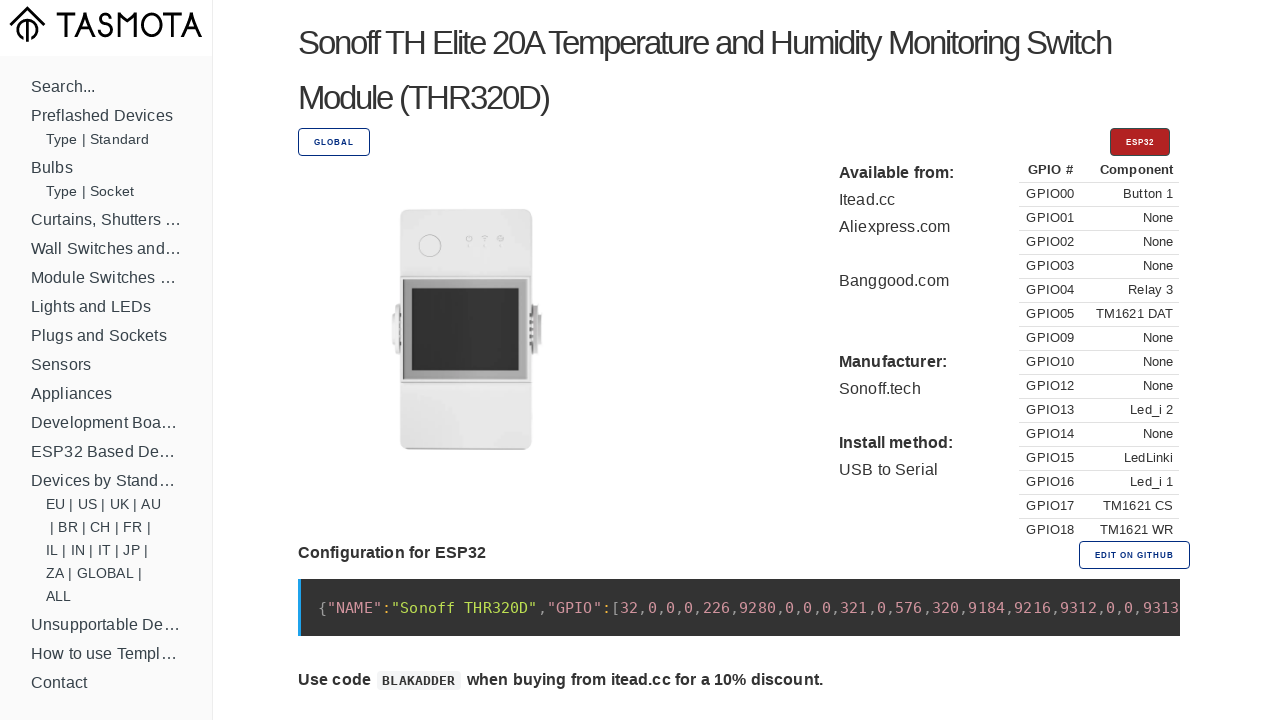

--- FILE ---
content_type: text/html; charset=utf-8
request_url: https://templates.blakadder.com/sonoff_THR320D.html
body_size: 4052
content:
<!DOCTYPE html>
<html lang="en">
	<head>
  <meta charset="utf-8">
  <meta http-equiv="X-UA-Compatible" content="IE=edge">
  <meta name="viewport" content="width=device-width, initial-scale=1">


<!-- Define multiple use variables -->




  <!-- HTML Meta Tags -->

<link rel="shortcut icon" type="image/x-icon" href="/favicon.ico"> 
<link rel="canonical" href="https://templates.blakadder.com/sonoff_THR320D.html">
<meta name="keywords" content="tasmota, templates, tuya, esp8266, esp8285, esp32, esp32-c3, esp32-s2, template, gpio, smarthome, home assistant, smart home, diy, wifi, wi-fi, openhab">  
<meta name="viewport" content="width=device-width, initial-scale=1.0, maximum-scale=1.0">

<!-- General Tags -->
<title>Sonoff TH Elite 20A Temperature and Humidity Monitoring Switch Module (THR320D) Configuration for Tasmota</title> 

<meta name="title" content="Sonoff TH Elite 20A Temperature and Humidity Monitoring Switch Module (THR320D) Configuration for Tasmota">
<meta name="description" content="Configure your smart switch module to work with Tasmota open source firmware.">

<!-- Google / Search Engine Tags -->
<meta itemprop="name" content="Sonoff TH Elite 20A Temperature and Humidity Monitoring Switch Module (THR320D) Configuration for Tasmota">
<meta itemprop="description" content="Configure your smart switch module to work with Tasmota open source firmware.">
<meta itemprop="image" content="https://templates.blakadder.com/assets/device_images/sonoff_THR320D.webp">

<meta property="og:type" content="website">
<meta property="og:title" content="Sonoff TH Elite 20A Temperature and Humidity Monitoring Switch Module (THR320D) Configuration for Tasmota">
<meta property="og:description" content="Configure your smart switch module to work with Tasmota open source firmware.">
<meta property="og:image" content="https://templates.blakadder.com/assets/device_images/sonoff_THR320D.webp">
<meta property="og:url" content="https://templates.blakadder.com/sonoff_THR320D.html">
												 
<!-- Twitter Meta Tags -->
<meta name="twitter:title" content="Sonoff TH Elite 20A Temperature and Humidity Monitoring Switch Module (THR320D) Configuration for Tasmota">
<meta name="twitter:description" content="Configure your smart switch module to work with Tasmota open source firmware.">
<meta name="twitter:image" content="https://templates.blakadder.com/assets/device_images/sonoff_THR320D.webp">
<meta name="twitter:card" content="summary_large_image">
<meta name="twitter:site:id" content="blakadder_">
<meta name="twitter:creator:id" content="blakadder_">
<link rel="stylesheet" href="/assets/css/docs.css">



<script>
    (function(i,s,o,g,r,a,m){i['GoogleAnalyticsObject']=r;i[r]=i[r]||function(){
    (i[r].q=i[r].q||[]).push(arguments)},i[r].l=1*new Date();a=s.createElement(o),
    m=s.getElementsByTagName(o)[0];a.async=1;a.src=g;m.parentNode.insertBefore(a,m)
    })(window,document,'script','https://www.google-analytics.com/analytics.js','ga');
  
    ga('create', 'UA-140681905-1', 'auto');
    ga('send', 'pageview');
  
  </script>


<link type="application/atom+xml" rel="alternate" href="https://templates.blakadder.com/feed.xml" title="Tasmota Device Templates Repository" />
  
</head>

	<body>
		<div class="wrapper">
			<sidebar class="sidebar" id="sidebar">
	<div class="sidebar-mobile">
		<img src="/assets/images/menu.svg" class="menu-icon" id="menu" />
		<img src="/assets/images/close.svg" class="close-icon" id="close" />
	</div>
		<a href="/index.html"><img src="/assets/images/logo.svg" alt="Logo"></a>
	<!-- <div class="search">
	<input type="text" class="search-input" id="search-input" placeholder="Search by device name, type or model ..." />
</div>
 -->
	<div class="sidebar-main">
		<ul class="navigation" id="navigation">
    <!-- <li>Devices by Type -->
        
    
        <li><a class="" href="/search.html">Search...</a>
            <ul class="subnav" id="navigation"><li><div style="display: flex; flex-flow: row wrap; " id="subnav"></div></li>
            </ul>
        </li>
    
        <li><a class="" href="/preflashed.html">Preflashed Devices</a>
            <ul class="subnav" id="navigation"><li><div style="display: flex; flex-flow: row wrap; " id="subnav">
            <a class="" href="/preflashed-type.html">Type</a>&nbsp;|&nbsp; 
            
            <a class="" href="/preflashed-stand.html">Standard</a> 
            </div></li>
            </ul>
        </li>
    
        <li><a class="" href="/bulb.html">Bulbs</a>
            <ul class="subnav" id="navigation"><li><div style="display: flex; flex-flow: row wrap; " id="subnav">
            <a class="" href="/bulb-type.html">Type</a>&nbsp;|&nbsp; 
            
            <a class="" href="/bulb-socket.html">Socket</a> 
            </div></li>
            </ul>
        </li>
    
        <li><a class="" href="/cover.html">Curtains, Shutters and Shades</a>
            <ul class="subnav" id="navigation"><li><div style="display: flex; flex-flow: row wrap; " id="subnav"></div></li>
            </ul>
        </li>
    
        <li><a class="" href="/switch.html">Wall Switches and Dimmers</a>
            <ul class="subnav" id="navigation"><li><div style="display: flex; flex-flow: row wrap; " id="subnav"></div></li>
            </ul>
        </li>
    
        <li><a class="" href="/relay.html">Module Switches and Dimmers</a>
            <ul class="subnav" id="navigation"><li><div style="display: flex; flex-flow: row wrap; " id="subnav"></div></li>
            </ul>
        </li>
    
        <li><a class="" href="/light.html">Lights and LEDs</a>
            <ul class="subnav" id="navigation"><li><div style="display: flex; flex-flow: row wrap; " id="subnav"></div></li>
            </ul>
        </li>
    
        <li><a class="" href="/plug.html">Plugs and Sockets</a>
            <ul class="subnav" id="navigation"><li><div style="display: flex; flex-flow: row wrap; " id="subnav"></div></li>
            </ul>
        </li>
    
        <li><a class="" href="/sensors.html">Sensors</a>
            <ul class="subnav" id="navigation"><li><div style="display: flex; flex-flow: row wrap; " id="subnav"></div></li>
            </ul>
        </li>
    
        <li><a class="" href="/misc.html">Appliances</a>
            <ul class="subnav" id="navigation"><li><div style="display: flex; flex-flow: row wrap; " id="subnav"></div></li>
            </ul>
        </li>
    
        <li><a class="" href="/diy.html">Development Boards and Modules</a>
            <ul class="subnav" id="navigation"><li><div style="display: flex; flex-flow: row wrap; " id="subnav"></div></li>
            </ul>
        </li>
    
        <li><a class="" href="/esp32.html">ESP32 Based Devices</a>
            <ul class="subnav" id="navigation"><li><div style="display: flex; flex-flow: row wrap; " id="subnav"></div></li>
            </ul>
        </li>
    
        <li><a class="" href="/standard.html">Devices by Standard</a>
            <ul class="subnav" id="navigation"><li><div style="display: flex; flex-flow: row wrap; " id="subnav">
            <a class="" href="/eu.html">EU</a>&nbsp;|&nbsp; 
            
            <a class="" href="/us.html">US</a>&nbsp;|&nbsp; 
            
            <a class="" href="/uk.html">UK</a>&nbsp;|&nbsp; 
            
            <a class="" href="/au.html">AU</a>&nbsp;|&nbsp; 
            
            <a class="" href="/br.html">BR</a>&nbsp;|&nbsp; 
            
            <a class="" href="/ch.html">CH</a>&nbsp;|&nbsp; 
            
            <a class="" href="/fr.html">FR</a>&nbsp;|&nbsp; 
            
            <a class="" href="/il.html">IL</a>&nbsp;|&nbsp; 
            
            <a class="" href="/in.html">IN</a>&nbsp;|&nbsp; 
            
            <a class="" href="/it.html">IT</a>&nbsp;|&nbsp; 
            
            <a class="" href="/jp.html">JP</a>&nbsp;|&nbsp; 
            
            <a class="" href="/za.html">ZA</a>&nbsp;|&nbsp; 
            
            <a class="" href="/global.html">GLOBAL</a>&nbsp;|&nbsp; 
            
            <a class="" href="/all.html">ALL</a> 
            </div></li>
            </ul>
        </li>
    
        <li><a class="" href="/unsupported.html">Unsupportable Devices</a>
            <ul class="subnav" id="navigation"><li><div style="display: flex; flex-flow: row wrap; " id="subnav"></div></li>
            </ul>
        </li>
    
        <li><a class="" href="/howto.html">How to use Templates?</a>
            <ul class="subnav" id="navigation"><li><div style="display: flex; flex-flow: row wrap; " id="subnav"></div></li>
            </ul>
        </li>
    
        <li><a class="" href="//blakadder.com/contact">Contact</a>
            <ul class="subnav" id="navigation"><li><div style="display: flex; flex-flow: row wrap; " id="subnav"></div></li>
            </ul>
        </li>
    
    <br>
    <div id="navigation" style="text-align: center; ">
        <a class="button button button-black" href="new.html">Add new template</a>
        <br>
        <a href="https://twitter.com/intent/tweet?screen_name=blakadder_&ref_src=twsrc%5Etfw" class="twitter-mention-button" data-show-count="false">Tweet to @blakadder_</a><script async src="https://platform.twitter.com/widgets.js" charset="utf-8"></script>
        <a href="https://paypal.me/tasmotatemplates" target="_blank"><img src="https://img.shields.io/static/v1?logo=paypal&label=&message=donate&color=slategrey"></a><a href="https://ko-fi.com/S6S650JEK" target="_blank"><img src="https://img.shields.io/static/v1?logo=kofi&label=&message=buy%20me%20a%20coffee&color=FBAA19&labelColor=434B57"></a>
        <span style="font-size:0.7em;">When purchasing devices through affiliated links you support this site!</span>
    </div>
    <div id="navigation" style="text-align: center; ">
    <br>
    <br>
    <br>
    </div>
		<!-- <ul id="search-results" class="navigation" ></ul><BR> -->
	</div> 
</sidebar>
			<main class="content">
					<div class="inner">
			<div class="container">

<div class="row">
  <div class="column">
    <span style="font-size: 3.25rem; font-weight: 400; letter-spacing: -.2rem;">Sonoff TH Elite 20A Temperature and Humidity Monitoring  Switch Module (THR320D)</span> 
  </div>
</div>
<div class="row">
  <div class="column column-90">
    
    
      <a class="button button-outline button-small" href="global.html">GLOBAL</a>
      
  </div>
  <div class="column column-10">
    <button class="button button-red button-small">
      ESP32
      
    </id>
  </div>
</div>
<div class="row">
  <div class="column column-60"> 
    <img src="/assets/device_images/sonoff_THR320D.webp" alt="Sonoff TH Elite 20A Temperature and Humidity Monitoring" style="max-height: 350px; max-width: 450px;">
  </div>
  <div class="column">
    <p>
    <b>
  Available from:
      </b>
      <br>
    <a class="menu" href="
https://itead.cc/product/sonoff-th-elite-smart-temperature-and-humidity-monitoring-switch//ref/34/
">Itead.cc</a>
    <br>
    <a class="menu" href="
https://www.aliexpress.com/item/1005004450591007.html?aff_fcid=87c65c997cd34567a17f616b9cff5c7a-1738141067947-00838-_oCSX1Dr&tt=CPS_NORMAL&aff_fsk=_oCSX1Dr&aff_platform=portals-tool&sk=_oCSX1Dr&aff_trace_key=87c65c997cd34567a17f616b9cff5c7a-1738141067947-00838-_oCSX1Dr&terminal_id=4eb116682b4e450c96626edbf097dc0d&afSmartRedirect=y
">Aliexpress.com</a>
    <br>
    <a class="menu" href="

"></a>
    <br>
    <a class="menu" href="
https://www.banggood.com/SONOFF-TH-Elite-16A-or-20A-Wifi-Smart-Temperature-and-Humidity-Monitoring-Switch-THS01-DS18b20-Sensor-Smart-Home-Via-eWelink-Alexa-p-1966779.html?p=CM27171011078201412U
">Banggood.com</a>
    <br>
    <a class="menu" href="

"></a>
    <br><br>
    
      <b>
  Manufacturer:
      </b>
      <br>
      <a class="menu" href="
https://sonoff.tech/product/diy-smart-switch/th-elite/?ref=68
">Sonoff.tech</a>
      
    <br><br>

    
    <b>
      Install method:
    </b>
    <br>
      
      <a class="menu" href="https://tasmota.github.io/docs/Getting-Started" target="_blank">USB to Serial</a>
      
    
    <br>
    </div>
    <div class="column" style="overflow-y: auto; height: 380px;">
      

<table style="font-size: 1.25rem; width: 100%;">
    <tr><th>GPIO #</th><th>Component</th></tr>
    
      
      
    <tr style="white-space: nowrap;">
        
            <td>GPIO00 
                </td>
        

        <td>
            
            Button 1
            
        </td class="small">
    </tr>
    
    <tr style="white-space: nowrap;">
        
            <td>GPIO01 
                </td>
        

        <td>
            
            None   
            
        </td class="small">
    </tr>
    
    <tr style="white-space: nowrap;">
        
            <td>GPIO02 
                </td>
        

        <td>
            
            None   
            
        </td class="small">
    </tr>
    
    <tr style="white-space: nowrap;">
        
            <td>GPIO03 
                </td>
        

        <td>
            
            None   
            
        </td class="small">
    </tr>
    
    <tr style="white-space: nowrap;">
        
            <td>GPIO04 
                </td>
        

        <td>
            
            Relay 3 
            
        </td class="small">
    </tr>
    
    <tr style="white-space: nowrap;">
        
            <td>GPIO05 
                </td>
        

        <td>
            
            TM1621 DAT
            
        </td class="small">
    </tr>
    
    <tr style="white-space: nowrap;">
        
            <td>GPIO09
                </td>
        

        <td>
            
            None   
            
        </td class="small">
    </tr>
    
    <tr style="white-space: nowrap;">
        
            <td>GPIO10
                </td>
        

        <td>
            
            None   
            
        </td class="small">
    </tr>
    
    <tr style="white-space: nowrap;">
        
            <td>GPIO12
                </td>
        

        <td>
            
            None   
            
        </td class="small">
    </tr>
    
    <tr style="white-space: nowrap;">
        
            <td>GPIO13
                </td>
        

        <td>
            
            Led_i 2  
            
        </td class="small">
    </tr>
    
    <tr style="white-space: nowrap;">
        
            <td>GPIO14
                </td>
        

        <td>
            
            None   
            
        </td class="small">
    </tr>
    
    <tr style="white-space: nowrap;">
        
            <td>GPIO15
                </td>
        

        <td>
            
            LedLinki    
            
        </td class="small">
    </tr>
    
    <tr style="white-space: nowrap;">
        
            <td>GPIO16
                </td>
        

        <td>
            
            Led_i 1  
            
        </td class="small">
    </tr>
    
    <tr style="white-space: nowrap;">
        
            <td>GPIO17
                </td>
        

        <td>
            
            TM1621 CS
            
        </td class="small">
    </tr>
    
    <tr style="white-space: nowrap;">
        
            <td>GPIO18
                </td>
        

        <td>
            
            TM1621 WR
            
        </td class="small">
    </tr>
    
    <tr style="white-space: nowrap;">
        
            <td>GPIO19
                </td>
        

        <td>
            
            Relay_b 1
            
        </td class="small">
    </tr>
    
    <tr style="white-space: nowrap;">
        
            <td>GPIO20
                </td>
        

        <td>
            
            None   
            
        </td class="small">
    </tr>
    
    <tr style="white-space: nowrap;">
        
            <td>GPIO21
                </td>
        

        <td>
            
            None   
            
        </td class="small">
    </tr>
    
    <tr style="white-space: nowrap;">
        
            <td>GPIO22
                </td>
        

        <td>
            
            Relay_b 2
            
        </td class="small">
    </tr>
    
    <tr style="white-space: nowrap;">
        
            <td>GPIO23
                </td>
        

        <td>
            
            TM1621 RD
            
        </td class="small">
    </tr>
    
    <tr style="white-space: nowrap;">
        
            <td>GPIO24
                </td>
        

        <td>
            
            None   
            
        </td class="small">
    </tr>
    
    <tr style="white-space: nowrap;">
        
            <td>GPIO25
                </td>
        

        <td>
            
            User   
            
        </td class="small">
    </tr>
    
    <tr style="white-space: nowrap;">
        
            <td>GPIO26
                </td>
        

        <td>
            
            None   
            
        </td class="small">
    </tr>
    
    <tr style="white-space: nowrap;">
        
            <td>GPIO27
                </td>
        

        <td>
            
            Output Hi
            
        </td class="small">
    </tr>
    
    <tr style="white-space: nowrap;">
        
            <td>GPIO6
                </td>
        

        <td>
            
            None   
            
        </td class="small">
    </tr>
    
    <tr style="white-space: nowrap;">
        
            <td>GPIO7
                </td>
        

        <td>
            
            None   
            
        </td class="small">
    </tr>
    
    <tr style="white-space: nowrap;">
        
            <td>GPIO8
                </td>
        

        <td>
            
            None   
            
        </td class="small">
    </tr>
    
    <tr style="white-space: nowrap;">
        
            <td>GPIO11
                </td>
        

        <td>
            
            None   
            
        </td class="small">
    </tr>
    
    <tr style="white-space: nowrap;">
        
            <td>GPIO32
                </td>
        

        <td>
            
            None   
            
        </td class="small">
    </tr>
    
    <tr style="white-space: nowrap;">
        
            <td>GPIO33
                </td>
        

        <td>
            
            None   
            
        </td class="small">
    </tr>
    
    <tr style="white-space: nowrap;">
        
            <td>GPIO34
                </td>
        

        <td>
            
            None   
            
        </td class="small">
    </tr>
    
    <tr style="white-space: nowrap;">
        
            <td>GPIO35
                </td>
        

        <td>
            
            None   
            
        </td class="small">
    </tr>
    
    <tr style="white-space: nowrap;">
        
            <td>GPIO36
                </td>
        

        <td>
            
            None   
            
        </td class="small">
    </tr>
    
    <tr style="white-space: nowrap;">
        
            <td>GPIO37
                </td>
        

        <td>
            
            None   
            
        </td class="small">
    </tr>
    
    <tr style="white-space: nowrap;">
        
            <td>GPIO38
                </td>
        

        <td>
            
            None   
            
        </td class="small">
    </tr>
    
    <tr style="white-space: nowrap;">
        
            <td>GPIO39
                </td>
        

        <td>
            
            None   
            
        </td class="small">
    </tr>
    
</table>


    </div>
</div>


<div class="row">
  <div class="column"><strong>Configuration for ESP32</strong></div>
  <div class="column-10"><a class="button button-outline button-small menu" href="https://github.com/blakadder/templates/tree/master/_templates/sonoff_THR320D">Edit on GitHub</a></div>
</div>
<div class="row">
  <div class="column column-100">
    <pre><code class="language-json" style="white-space: nowrap">{"NAME":"Sonoff THR320D","GPIO":[32,0,0,0,226,9280,0,0,0,321,0,576,320,9184,9216,9312,0,0,9313,9248,0,1,0,3840,0,0,0,0,0,0,0,0,0,0,0,0],"FLAG":0,"BASE":1}</code></pre>
</div>
</div>
  

















<div>
  

  

  

  

  

  
    
      
    
    
      
  

  <!--  -->

  

  
  <strong>Use code <code>BLAKADDER</code> when buying from itead.cc for a 10% discount.</strong>
  <br><br>
  <p>
  

  <!--  -->

  

  

  

  

  
  
  

  

  

  

  

  

  

  

  

  

  
  
  <p>Use the device button to enable flash mode.</p>

<p>Follow the <a href="https://github.com/arendst/Tasmota/issues/15856">GitHub issue thread</a> for development updates</p>

<h2 id="sensor-wiring">Sensor Wiring</h2>

<p>Sensor are connected with a standard phone plug, search for 4P4C, RJ9, RJ10, or RJ22. You can use an <a href="https://itead.cc/product/al010-2-5mm-audio-jack-to-rj11-adapter/ref/34/">adapter</a> to connect old sensors with an audio jack.</p>

<p><img src="/assets/4p4c_plug.jpg" alt="4P4C RJ9/RJ10/RJ22" /></p>

<table>
  <thead>
    <tr>
      <th>4P4C RJ9/RJ10/RJ22</th>
      <th>ESP</th>
    </tr>
  </thead>
  <tbody>
    <tr>
      <td>1 (Yellow on image)</td>
      <td>3V3 GPIO27 providing 3V3</td>
    </tr>
    <tr>
      <td>2 (Green on image)</td>
      <td>GPIO25 data</td>
    </tr>
    <tr>
      <td>3 (Red on image)</td>
      <td>NC</td>
    </tr>
    <tr>
      <td>4 (Black on image)</td>
      <td>GND</td>
    </tr>
  </tbody>
</table>
 

  

  

  

  

  

  

  

  

</div>

<div id="amzn-assoc-ad-c632316f-24d7-45e3-9fd2-4f1038ceddbc"></div><script async src="//z-na.amazon-adsystem.com/widgets/onejs?MarketPlace=US&adInstanceId=c632316f-24d7-45e3-9fd2-4f1038ceddbc"></script>

				</div>
			</main>
		</div>
		<script src="/assets/js/zepto.min.js"></script>
<script src="/assets/js/lunr.min.js"></script>
<script src="/assets/js/prism.js"></script>
<script src="/assets/js/copy.js"></script>
<script src="/assets/js/database.js"></script>
<script src="/assets/js/search.js"></script>
<script src="/assets/js/mobile-navigation.js"></script>

	</body>
</html>


--- FILE ---
content_type: application/javascript; charset=utf-8
request_url: https://templates.blakadder.com/assets/js/database.js
body_size: 88336
content:
window.database = {
  
    
    "01space-esp32-c3-0-42lcd-html": {
      "title": "01space SSD1306",
      "model": "ESP32-C3-0.42LCD",
      "category": "diy",
      "type": "Display",
      "url": "/01space_ESP32-C3-0_42LCD.html",
      "href": "/01space_ESP32-C3-0_42LCD.html"
    }
    ,
  
    
    "01space-esp32-c3-rgb-html": {
      "title": "01space 5x5 WS2812B",
      "model": "ESP32-C3-RGB",
      "category": "diy",
      "type": "Development Board",
      "url": "/01space_ESP32-C3-RGB.html",
      "href": "/01space_ESP32-C3-RGB.html"
    }
    ,
  
    
    "120-wifi-rf-2-html": {
      "title": "Wall Touch Switch 2 Gang",
      "model": "120-WIFI-RF 2",
      "category": "switch",
      "type": "Switch",
      "url": "/120-WIFI-RF_2.html",
      "href": "/120-WIFI-RF_2.html"
    }
    ,
  
    
    "2ch-smart-switch-html": {
      "title": "2 CH Smart Switch",
      "model": "",
      "category": "relay",
      "type": "Switch Module",
      "url": "/2ch_smart_switch.html",
      "href": "/2ch_smart_switch.html"
    }
    ,
  
    
    "2nice-sp111-html": {
      "title": "2nice",
      "model": "SP111",
      "category": "plug",
      "type": "Plug",
      "url": "/2nice_SP111.html",
      "href": "/2nice_SP111.html"
    }
    ,
  
    
    "3038266c410-html": {
      "title": "ESP8266 4 Channel 5V/12V",
      "model": "3038266C410",
      "category": "relay",
      "type": "Relay Board",
      "url": "/3038266C410.html",
      "href": "/3038266C410.html"
    }
    ,
  
    
    "3dstar-irblaster-8l-html": {
      "title": "3DStar ESP IR Blaster 8L",
      "model": "IRBlaster-8L",
      "category": "misc",
      "type": "IR Controller",
      "url": "/3DStar_IRBlaster-8L.html",
      "href": "/3DStar_IRBlaster-8L.html"
    }
    ,
  
    
    "3dstar-irblaster-8lr-html": {
      "title": "3DStar ESP IR Blaster xLR",
      "model": "IRBlaster-8LR",
      "category": "misc",
      "type": "IR Controller",
      "url": "/3DStar_IRBlaster-8LR.html",
      "href": "/3DStar_IRBlaster-8LR.html"
    }
    ,
  
    
    "3a-hgzb-043-html": {
      "title": "3A Smart Home",
      "model": "HGZB-043",
      "category": "switch",
      "type": "Switch",
      "url": "/3a_HGZB-043.html",
      "href": "/3a_HGZB-043.html"
    }
    ,
  
    
    "3a-hgzb-04d-html": {
      "title": "3A Smart Home HGZB-04D",
      "model": "HGZB-04D",
      "category": "switch",
      "type": "Dimmer",
      "url": "/3a_HGZB-04D.html",
      "href": "/3a_HGZB-04D.html"
    }
    ,
  
    
    "3a-rgbw-html": {
      "title": "3A 12W RGBW",
      "model": "",
      "category": "light",
      "type": "Downlight",
      "url": "/3a_RGBW.html",
      "href": "/3a_RGBW.html"
    }
    ,
  
    
    "3stone-ebe-qpw36-html": {
      "title": "3Stone EBE-QPW36 1050lm",
      "model": "",
      "category": "bulb",
      "type": "RGBW",
      "url": "/3stone_EBE-QPW36.html",
      "href": "/3stone_EBE-QPW36.html"
    }
    ,
  
    
    "3stone-mini-html": {
      "title": "3Stone Mini",
      "model": "",
      "category": "plug",
      "type": "Plug",
      "url": "/3stone_mini.html",
      "href": "/3stone_mini.html"
    }
    ,
  
    
    "4lite-wiz-74038-html": {
      "title": "4lite WiZ A60 9W ES 806lm",
      "model": "74038",
      "category": "bulb",
      "type": "Dimmable",
      "url": "/4lite_wiz_74038.html",
      "href": "/4lite_wiz_74038.html"
    }
    ,
  
    
    "7hsevenon-10020-html": {
      "title": "7hSevenOn Home 10020",
      "model": "10020",
      "category": "plug",
      "type": "Plug",
      "url": "/7hsevenon_10020.html",
      "href": "/7hsevenon_10020.html"
    }
    ,
  
    
    "7hsevenon-10022-html": {
      "title": "7hSevenOn Home 10022 USB",
      "model": "10022",
      "category": "plug",
      "type": "Plug",
      "url": "/7hsevenon_10022.html",
      "href": "/7hsevenon_10022.html"
    }
    ,
  
    
    "ai-c3-html": {
      "title": "AI-C3 ESP32-C3",
      "model": "AI-C3",
      "category": "diy",
      "type": "Development Board",
      "url": "/AI-C3.html",
      "href": "/AI-C3.html"
    }
    ,
  
    
    "atms1601-html": {
      "title": "ATMS1601 230VAC DIN Timer/Switch",
      "model": "ATMS1601",
      "category": "relay",
      "type": "Switch Module",
      "url": "/ATMS1601.html",
      "href": "/ATMS1601.html"
    }
    ,
  
    
    "awp08l-html": {
      "title": "AWP08L 20A",
      "model": "AWP08L",
      "category": "plug",
      "type": "Plug",
      "url": "/AWP08L.html",
      "href": "/AWP08L.html"
    }
    ,
  
    
    "awp16l-html": {
      "title": "16A",
      "model": "AWP16L",
      "category": "plug",
      "type": "Plug",
      "url": "/AWP16L.html",
      "href": "/AWP16L.html"
    }
    ,
  
    
    "bl6523-plug-html": {
      "title": "Digital LCD BL6523",
      "model": "",
      "category": "plug",
      "type": "Plug",
      "url": "/BL6523_plug.html",
      "href": "/BL6523_plug.html"
    }
    ,
  
    
    "bnc-60-u13wt-html": {
      "title": "HBN 6 Outlet Yard Stake",
      "model": "BNC-60/U13WT",
      "category": "plug",
      "type": "Outdoor Plug",
      "url": "/BNC-60_U13WT.html",
      "href": "/BNC-60_U13WT.html"
    }
    ,
  
    
    "bsd01-html": {
      "title": "BSD01",
      "model": "BSD01",
      "category": "plug",
      "type": "Plug",
      "url": "/BSD01.html",
      "href": "/BSD01.html"
    }
    ,
  
    
    "bsd13-html": {
      "title": "BSD13",
      "model": "",
      "category": "plug",
      "type": "Plug",
      "url": "/BSD13.html",
      "href": "/BSD13.html"
    }
    ,
  
    
    "bsd15-html": {
      "title": "BSD15",
      "model": "",
      "category": "plug",
      "type": "Plug",
      "url": "/BSD15.html",
      "href": "/BSD15.html"
    }
    ,
  
    
    "bsd31-html": {
      "title": "1AC 2USB",
      "model": "BSD31",
      "category": "plug",
      "type": "Plug",
      "url": "/BSD31.html",
      "href": "/BSD31.html"
    }
    ,
  
    
    "bsd33-10a-html": {
      "title": "BSD33 10A",
      "model": "",
      "category": "plug",
      "type": "Plug",
      "url": "/BSD33-10A.html",
      "href": "/BSD33-10A.html"
    }
    ,
  
    
    "bsd33-16a-html": {
      "title": "BSD33 16A",
      "model": "",
      "category": "plug",
      "type": "Plug",
      "url": "/BSD33-16A.html",
      "href": "/BSD33-16A.html"
    }
    ,
  
    
    "bsd34-html": {
      "title": "BSD34",
      "model": "",
      "category": "plug",
      "type": "Plug",
      "url": "/BSD34.html",
      "href": "/BSD34.html"
    }
    ,
  
    
    "bsd34-16a-html": {
      "title": "BSD34-1-16A",
      "model": "A5A-54B1-01",
      "category": "plug",
      "type": "Plug",
      "url": "/BSD34-16A.html",
      "href": "/BSD34-16A.html"
    }
    ,
  
    
    "bsd48-html": {
      "title": "BSD48 16A",
      "model": "",
      "category": "plug",
      "type": "Plug",
      "url": "/BSD48.html",
      "href": "/BSD48.html"
    }
    ,
  
    
    "btz1-html": {
      "title": "BTZ1",
      "model": "",
      "category": "bulb",
      "type": "RGBW",
      "url": "/BTZ1.html",
      "href": "/BTZ1.html"
    }
    ,
  
    
    "c119-html": {
      "title": "C119",
      "model": "C119",
      "category": "plug",
      "type": "Outdoor Plug",
      "url": "/C119.html",
      "href": "/C119.html"
    }
    ,
  
    
    "c137-html": {
      "title": "C137 IP55",
      "model": "",
      "category": "plug",
      "type": "Outdoor Plug",
      "url": "/C137.html",
      "href": "/C137.html"
    }
    ,
  
    
    "c158-html": {
      "title": "Surge Protector 3AC 2USB",
      "model": "C158",
      "category": "plug",
      "type": "Power Strip",
      "url": "/C158.html",
      "href": "/C158.html"
    }
    ,
  
    
    "c168-html": {
      "title": "C168 IP64",
      "model": "",
      "category": "plug",
      "type": "Outdoor Plug",
      "url": "/C168.html",
      "href": "/C168.html"
    }
    ,
  
    
    "c198-html": {
      "title": "Soundance 3AC 2USB",
      "model": "C198",
      "category": "plug",
      "type": "Power Strip",
      "url": "/C198.html",
      "href": "/C198.html"
    }
    ,
  
    
    "c723-html": {
      "title": "3AC 4USB",
      "model": "C723",
      "category": "plug",
      "type": "Power Strip",
      "url": "/C723.html",
      "href": "/C723.html"
    }
    ,
  
    
    "cd303-html": {
      "title": "CD303 3 Gang Touch",
      "model": "CD303",
      "category": "switch",
      "type": "Switch",
      "url": "/CD303.html",
      "href": "/CD303.html"
    }
    ,
  
    
    "cha1555-html": {
      "title": "Pearl CHA1555 3AC 4USB",
      "model": "CH-1555-675",
      "category": "plug",
      "type": "Power Strip",
      "url": "/CHA1555.html",
      "href": "/CHA1555.html"
    }
    ,
  
    
    "cl-cin-03-04-html": {
      "title": "CIN-03 96W RGB",
      "model": "CL-CIN-03-04",
      "category": "light",
      "type": "LED Controller",
      "url": "/CL-CIN-03-04.html",
      "href": "/CL-CIN-03-04.html"
    }
    ,
  
    
    "cl-cin04-03-html": {
      "title": "CIN04 240W",
      "model": "CL-CIN04-03",
      "category": "light",
      "type": "LED Controller",
      "url": "/CL-CIN04-03.html",
      "href": "/CL-CIN04-03.html"
    }
    ,
  
    
    "crst-lts-4g-w-html": {
      "title": "CRST LTS-4G-W",
      "model": "",
      "category": "plug",
      "type": "Power Strip",
      "url": "/CRST_LTS-4G-W.html",
      "href": "/CRST_LTS-4G-W.html"
    }
    ,
  
    
    "ct61w-html": {
      "title": "Tuya Alarm PIR",
      "model": "CT61W",
      "category": "sensor",
      "type": "Motion Sensor",
      "url": "/CT61W.html",
      "href": "/CT61W.html"
    }
    ,
  
    
    "cz100-html": {
      "title": "CZ100 10A",
      "model": "CZ100",
      "category": "plug",
      "type": "Plug",
      "url": "/CZ100.html",
      "href": "/CZ100.html"
    }
    ,
  
    
    "d06-html": {
      "title": "D06",
      "model": "D06",
      "category": "sensor",
      "type": "Contact Sensor",
      "url": "/D06.html",
      "href": "/D06.html"
    }
    ,
  
    
    "dd001-minig-ir-v03-html": {
      "title": "DD001-MINI(G)-IR-V03",
      "model": "",
      "category": "light",
      "type": "LED Controller",
      "url": "/DD001-MINIG-IR-V03.html",
      "href": "/DD001-MINIG-IR-V03.html"
    }
    ,
  
    
    "dd001-minig-ir-v08-html": {
      "title": "DD001-MINI(G)-IR-V08",
      "model": "",
      "category": "light",
      "type": "LED Controller",
      "url": "/DD001-MINIG-IR-V08.html",
      "href": "/DD001-MINIG-IR-V08.html"
    }
    ,
  
    
    "de-1-16a-html": {
      "title": "DE-1 16A",
      "model": "",
      "category": "plug",
      "type": "Plug",
      "url": "/DE-1_16A.html",
      "href": "/DE-1_16A.html"
    }
    ,
  
    
    "dmp-l1-html": {
      "title": "DT-Light ESP8285 Lighting",
      "model": "DMP-L1",
      "category": "diy",
      "type": "Module",
      "url": "/DMP-L1.html",
      "href": "/DMP-L1.html"
    }
    ,
  
    
    "dp-wp001-html": {
      "title": "DP-WP001 PIR",
      "model": "DP-WP001",
      "category": "sensor",
      "type": "Motion Sensor",
      "url": "/DP-WP001.html",
      "href": "/DP-WP001.html"
    }
    ,
  
    
    "ds-101-1-html": {
      "title": "DS-101 1 Gang",
      "model": "DS-101",
      "category": "switch",
      "type": "Switch",
      "url": "/DS-101_1.html",
      "href": "/DS-101_1.html"
    }
    ,
  
    
    "ds-101-2-html": {
      "title": "DS-101 2 Gang",
      "model": "DS-101",
      "category": "switch",
      "type": "Switch",
      "url": "/DS-101_2.html",
      "href": "/DS-101_2.html"
    }
    ,
  
    
    "ds-101-3-html": {
      "title": "DS-101 3 Gang",
      "model": "DS-101",
      "category": "switch",
      "type": "Switch",
      "url": "/DS-101_3.html",
      "href": "/DS-101_3.html"
    }
    ,
  
    
    "ds-101-4-html": {
      "title": "DS-101 4 Gang Switch",
      "model": "DS-101",
      "category": "switch",
      "type": "Switch",
      "url": "/DS-101_4.html",
      "href": "/DS-101_4.html"
    }
    ,
  
    
    "ds-102-1-html": {
      "title": "DS-102 1 Gang",
      "model": "",
      "category": "switch",
      "type": "Switch",
      "url": "/DS-102_1.html",
      "href": "/DS-102_1.html"
    }
    ,
  
    
    "ds-102-2-html": {
      "title": "DS-102 2 Gang",
      "model": "",
      "category": "switch",
      "type": "Switch",
      "url": "/DS-102_2.html",
      "href": "/DS-102_2.html"
    }
    ,
  
    
    "ds-102-3-html": {
      "title": "DS-102 3 Gang",
      "model": "",
      "category": "switch",
      "type": "Switch",
      "url": "/DS-102_3.html",
      "href": "/DS-102_3.html"
    }
    ,
  
    
    "ds-1081wl-2-html": {
      "title": "Tuya T1 2 Gang No Neutral",
      "model": "DS-1081WL 2",
      "category": "switch",
      "type": "Switch",
      "url": "/DS-1081WL_2.html",
      "href": "/DS-1081WL_2.html"
    }
    ,
  
    
    "ds-1081wl-3-html": {
      "title": "Tuya T1 3 Gang No Neutral",
      "model": "DS-1081WL 3",
      "category": "switch",
      "type": "Switch",
      "url": "/DS-1081WL_3.html",
      "href": "/DS-1081WL_3.html"
    }
    ,
  
    
    "ds-121-2-html": {
      "title": "DS-121 2 Gang No Neutral",
      "model": "",
      "category": "switch",
      "type": "Switch",
      "url": "/DS-121_2.html",
      "href": "/DS-121_2.html"
    }
    ,
  
    
    "ds-121-4-html": {
      "title": "DS-121 4 Gang No Neutral",
      "model": "",
      "category": "switch",
      "type": "Switch",
      "url": "/DS-121_4.html",
      "href": "/DS-121_4.html"
    }
    ,
  
    
    "ds-122-html": {
      "title": "Push Button 1/2/3/4 Gang",
      "model": "DS-122",
      "category": "switch",
      "type": "Switch",
      "url": "/DS-122.html",
      "href": "/DS-122.html"
    }
    ,
  
    
    "dt-esp-c05-html": {
      "title": "ESP32-C3-C05 ESP32-C3 4Mb",
      "model": "DT-ESP-C05",
      "category": "diy",
      "type": "Module",
      "url": "/DT-ESP-C05.html",
      "href": "/DT-ESP-C05.html"
    }
    ,
  
    
    "ecf-sop03-html": {
      "title": "ECF-SOP03",
      "model": "",
      "category": "plug",
      "type": "Outdoor Plug",
      "url": "/ECF-SOP03.html",
      "href": "/ECF-SOP03.html"
    }
    ,
  
    
    "erc309-html": {
      "title": "Zemismart ERC309 Kinetic",
      "model": "",
      "category": "relay",
      "type": "Switch Module",
      "url": "/ERC309.html",
      "href": "/ERC309.html"
    }
    ,
  
    
    "esp-01-01s-ds18b20-v1-html": {
      "title": "DS18B20 ESP01 DIY",
      "model": "ESP-01-01S-DS18B20-v1.0",
      "category": "sensor",
      "type": "Temperature Sensor",
      "url": "/ESP-01-01S-DS18B20-v1.html",
      "href": "/ESP-01-01S-DS18B20-v1.html"
    }
    ,
  
    
    "esp-01d-html": {
      "title": "ESP-01D",
      "model": "ESP-01D",
      "category": "diy",
      "type": "Module",
      "url": "/ESP-01D.html",
      "href": "/ESP-01D.html"
    }
    ,
  
    
    "esp-01m-html": {
      "title": "ESP-01M",
      "model": "ESP-01M",
      "category": "diy",
      "type": "Module",
      "url": "/ESP-01M.html",
      "href": "/ESP-01M.html"
    }
    ,
  
    
    "esp-01s-html": {
      "title": "ESP-01S",
      "model": "ESP-01S",
      "category": "diy",
      "type": "Module",
      "url": "/ESP-01S.html",
      "href": "/ESP-01S.html"
    }
    ,
  
    
    "esp-01s-dht11-v1-html": {
      "title": "ESP01 DHT11 DIY",
      "model": "ESP-01S-DHT11-v1.0",
      "category": "sensor",
      "type": "Temperature Sensor",
      "url": "/ESP-01S-DHT11-v1.html",
      "href": "/ESP-01S-DHT11-v1.html"
    }
    ,
  
    
    "esp-01s-rgb-led-v1-html": {
      "title": "ESP01 NeoPixel Ring",
      "model": "ESP-01S-RGB-LED-v1.0",
      "category": "light",
      "type": "RGBIC LED",
      "url": "/ESP-01S-RGB-LED-v1.html",
      "href": "/ESP-01S-RGB-LED-v1.html"
    }
    ,
  
    
    "esp-01s-relay-v1-html": {
      "title": "ESP-01S 5V Relay Module V1.0",
      "model": "ESP-01S-Relay-v1.0",
      "category": "relay",
      "type": "Relay Board",
      "url": "/ESP-01S-Relay-v1.html",
      "href": "/ESP-01S-Relay-v1.html"
    }
    ,
  
    
    "esp-01s-relay-v4-html": {
      "title": "ESP-01 Relay V4.0",
      "model": "",
      "category": "relay",
      "type": "Relay Board",
      "url": "/ESP-01S-Relay-v4.html",
      "href": "/ESP-01S-Relay-v4.html"
    }
    ,
  
    
    "esp-01s-relay-v5-html": {
      "title": "ESP-01 Relay V5.0",
      "model": "",
      "category": "relay",
      "type": "Relay Board",
      "url": "/ESP-01S-Relay-v5.html",
      "href": "/ESP-01S-Relay-v5.html"
    }
    ,
  
    
    "esp-02s-html": {
      "title": "ESP-02S TYWE2S Replacement",
      "model": "ESP-02S",
      "category": "diy",
      "type": "Module",
      "url": "/ESP-02S.html",
      "href": "/ESP-02S.html"
    }
    ,
  
    
    "esp-07-html": {
      "title": "ESP-07",
      "model": "ESP-07",
      "category": "diy",
      "type": "Module",
      "url": "/ESP-07.html",
      "href": "/ESP-07.html"
    }
    ,
  
    
    "esp-12-html": {
      "title": "ESP-12",
      "model": "ESP-12",
      "category": "diy",
      "type": "Module",
      "url": "/ESP-12.html",
      "href": "/ESP-12.html"
    }
    ,
  
    
    "esp-12h-html": {
      "title": "Ai-Thinker ESP32-S2F",
      "model": "ESP-12H",
      "category": "diy",
      "type": "Module",
      "url": "/ESP-12H.html",
      "href": "/ESP-12H.html"
    }
    ,
  
    
    "esp-15f-html": {
      "title": "ESP-15F",
      "model": "ESP-15F",
      "category": "diy",
      "type": "Module",
      "url": "/ESP-15F.html",
      "href": "/ESP-15F.html"
    }
    ,
  
    
    "esp-c3-01m-html": {
      "title": "Ai-Thinker ESP32-C3",
      "model": "ESP-C3-01M",
      "category": "diy",
      "type": "Module",
      "url": "/ESP-C3-01M.html",
      "href": "/ESP-C3-01M.html"
    }
    ,
  
    
    "esp-c3-12f-html": {
      "title": "Ai-Thinker ESP32-C3F ESP-12 Compatible",
      "model": "ESP-C3-12F",
      "category": "diy",
      "type": "Module",
      "url": "/ESP-C3-12F.html",
      "href": "/ESP-C3-12F.html"
    }
    ,
  
    
    "esp-m2-html": {
      "title": "ESP-M2",
      "model": "ESP-M2",
      "category": "diy",
      "type": "Module",
      "url": "/ESP-M2.html",
      "href": "/ESP-M2.html"
    }
    ,
  
    
    "esp-m3-html": {
      "title": "ESP-M3",
      "model": "ESP-M3",
      "category": "diy",
      "type": "Module",
      "url": "/ESP-M3.html",
      "href": "/ESP-M3.html"
    }
    ,
  
    
    "esp-m4-html": {
      "title": "ESP-M4",
      "model": "ESP-M4",
      "category": "diy",
      "type": "Module",
      "url": "/ESP-M4.html",
      "href": "/ESP-M4.html"
    }
    ,
  
    
    "esp-opentherm-html": {
      "title": "3DStar ESP-OpenTherm v1.1",
      "model": "",
      "category": "diy",
      "type": "Adapter Board",
      "url": "/ESP-OpenTherm.html",
      "href": "/ESP-OpenTherm.html"
    }
    ,
  
    
    "esp-wroom-5v2l-html": {
      "title": "ESP8266 5V UART Communication",
      "model": "ESP-WROOM-5V2L",
      "category": "diy",
      "type": "Module",
      "url": "/ESP-WROOM-5V2L.html",
      "href": "/ESP-WROOM-5V2L.html"
    }
    ,
  
    
    "esp12f-relay-30a-x1-html": {
      "title": "ESP-12F 5V/7-28V 1 Channel 30A",
      "model": "ESP12F_Relay_30A X1",
      "category": "relay",
      "type": "Relay Board",
      "url": "/ESP12F_Relay_30A_X1.html",
      "href": "/ESP12F_Relay_30A_X1.html"
    }
    ,
  
    
    "esp12f-relay-30a-x4-html": {
      "title": "ESP-12F 5V/7-28V 4 Channel 30A",
      "model": "ESP12F_Relay_30A X4",
      "category": "relay",
      "type": "Relay Board",
      "url": "/ESP12F_Relay_30A_X4.html",
      "href": "/ESP12F_Relay_30A_X4.html"
    }
    ,
  
    
    "esp12f-relay-x1-html": {
      "title": "LC Technology 5V/8-80V 1 Channel",
      "model": "ESP12F_Relay_X1",
      "category": "relay",
      "type": "Relay Board",
      "url": "/ESP12F_Relay_X1.html",
      "href": "/ESP12F_Relay_X1.html"
    }
    ,
  
    
    "esp12f-relay-x16-html": {
      "title": "ESP-12F DC 5V/12V/24V 16 Channel",
      "model": "ESP12F_Relay_X16",
      "category": "relay",
      "type": "Relay Board",
      "url": "/ESP12F_Relay_X16.html",
      "href": "/ESP12F_Relay_X16.html"
    }
    ,
  
    
    "esp12f-relay-x1-v2-html": {
      "title": "LC Technology 5V/8-80V 1 Channel",
      "model": "ESP12F_Relay_X1_V2",
      "category": "relay",
      "type": "Relay Board",
      "url": "/ESP12F_Relay_X1_V2.html",
      "href": "/ESP12F_Relay_X1_V2.html"
    }
    ,
  
    
    "esp12f-relay-x2-html": {
      "title": "ESP-12F 5V/8-80V 2 Channel",
      "model": "ESP12F_Relay_X2",
      "category": "relay",
      "type": "Relay Board",
      "url": "/ESP12F_Relay_X2.html",
      "href": "/ESP12F_Relay_X2.html"
    }
    ,
  
    
    "esp12f-relay-x4-html": {
      "title": "ESP-12F 5V/7-30V/220V 4 Channel",
      "model": "ESP12F_Relay_X4",
      "category": "relay",
      "type": "Relay Board",
      "url": "/ESP12F_Relay_X4.html",
      "href": "/ESP12F_Relay_X4.html"
    }
    ,
  
    
    "esp12f-relay-x8-html": {
      "title": "ESP-12F 5V/7-28V 8 Channel",
      "model": "ESP12F_Relay_X8",
      "category": "relay",
      "type": "Relay Board",
      "url": "/ESP12F_Relay_X8.html",
      "href": "/ESP12F_Relay_X8.html"
    }
    ,
  
    
    "esp12f-relay-x8-v1-1-html": {
      "title": "ESP-12F 5V/7-28V 8 Channel",
      "model": "ESP12F_Relay_X8_v1.1",
      "category": "relay",
      "type": "Relay Board",
      "url": "/ESP12F_Relay_X8_v1_1.html",
      "href": "/ESP12F_Relay_X8_v1_1.html"
    }
    ,
  
    
    "esp32-c2-devkit-html": {
      "title": "ESP8684 ESP32-C2 Devkit Mini",
      "model": "ESP32-C2 DEVKIT",
      "category": "diy",
      "type": "Development Board",
      "url": "/ESP32-C2_DEVKIT.html",
      "href": "/ESP32-C2_DEVKIT.html"
    }
    ,
  
    
    "esp32-c6-devkitc-html": {
      "title": "ESP32-C6-DevKitC",
      "model": "ESP32-C6-DevKitC",
      "category": "diy",
      "type": "Development Board",
      "url": "/ESP32-C6-DevKitC.html",
      "href": "/ESP32-C6-DevKitC.html"
    }
    ,
  
    
    "esp32-c6-evb-html": {
      "title": "Olimex ESP32-C6-EVB",
      "model": "ESP32-C6-EVB",
      "category": "relay",
      "type": "Relay Board",
      "url": "/ESP32-C6-EVB.html",
      "href": "/ESP32-C6-EVB.html"
    }
    ,
  
    
    "esp32-s3-devkitc-1-n16r8v-html": {
      "title": "Espressif ESP32-S3-DevKitC-1-N16R8V",
      "model": "ESP32-S3-DevKitC-1-N16R8V",
      "category": "diy",
      "type": "Development Board",
      "url": "/ESP32-S3-DevKitC-1-N16R8V.html",
      "href": "/ESP32-S3-DevKitC-1-N16R8V.html"
    }
    ,
  
    
    "esp32-s3-devkitc-1-n32r8v-html": {
      "title": "Adafruit ESP32-S3-DevKitC-1-N32R8V",
      "model": "ESP32-S3-DevKitC-1-N32R8V",
      "category": "diy",
      "type": "Development Board",
      "url": "/ESP32-S3-DevKitC-1-N32R8V.html",
      "href": "/ESP32-S3-DevKitC-1-N32R8V.html"
    }
    ,
  
    
    "esp32-s3-eye-html": {
      "title": "Espressif ESP32-S3-EYE",
      "model": "ESP32-S3-EYE",
      "category": "diy",
      "type": "Camera",
      "url": "/ESP32-S3-EYE.html",
      "href": "/ESP32-S3-EYE.html"
    }
    ,
  
    
    "esp32-relay-ac-x1-html": {
      "title": "LC Technology AC90V-250V 1 Channel",
      "model": "ESP32_Relay X1",
      "category": "relay",
      "type": "Relay Board",
      "url": "/ESP32_Relay_AC_X1.html",
      "href": "/ESP32_Relay_AC_X1.html"
    }
    ,
  
    
    "esp32-relay-x1-html": {
      "title": "LC Technology DC5-60V 1 Channel",
      "model": "ESP32_Relay_X1",
      "category": "relay",
      "type": "Relay Board",
      "url": "/ESP32_Relay_X1.html",
      "href": "/ESP32_Relay_X1.html"
    }
    ,
  
    
    "esp32-relay-x2-html": {
      "title": "LC Technology DC5-60V 2 Channel",
      "model": "ESP32_Relay_X2",
      "category": "relay",
      "type": "Relay Board",
      "url": "/ESP32_Relay_X2.html",
      "href": "/ESP32_Relay_X2.html"
    }
    ,
  
    
    "esp32-relay-x4-html": {
      "title": "LC Technology DC5-60V 4 Channel",
      "model": "ESP32_Relay_X4",
      "category": "relay",
      "type": "Relay Board",
      "url": "/ESP32_Relay_X4.html",
      "href": "/ESP32_Relay_X4.html"
    }
    ,
  
    
    "esp32-relay-x8-html": {
      "title": "LC Technology 5V/7-30V 8 Channel",
      "model": "ESP32_Relay_X8",
      "category": "relay",
      "type": "Relay Board",
      "url": "/ESP32_Relay_X8.html",
      "href": "/ESP32_Relay_X8.html"
    }
    ,
  
    
    "esp8684-wroom-01c-html": {
      "title": "ESP8684-WROOM-01C ESP32-C2 ESP-12 Compatible",
      "model": "ESP8684-WROOM-01C",
      "category": "diy",
      "type": "Module",
      "url": "/ESP8684-WROOM-01C.html",
      "href": "/ESP8684-WROOM-01C.html"
    }
    ,
  
    
    "esp8684-wroom-03-html": {
      "title": "ESP8684-WROOM-03 ESP32-C2 TYWE2S Replacement",
      "model": "ESP8684-WROOM-03",
      "category": "diy",
      "type": "Module",
      "url": "/ESP8684-WROOM-03.html",
      "href": "/ESP8684-WROOM-03.html"
    }
    ,
  
    
    "esp8684-wroom-04c-html": {
      "title": "ESP8684-WROOM-04C ESP32-C2 ESP-12 Compatible",
      "model": "ESP8684-WROOM-04C",
      "category": "diy",
      "type": "Module",
      "url": "/ESP8684-WROOM-04C.html",
      "href": "/ESP8684-WROOM-04C.html"
    }
    ,
  
    
    "esp8684-wroom-05-html": {
      "title": "ESP8684-WROOM-05 ESP32-C2 CB2L Replacement",
      "model": "ESP8684-WROOM-05",
      "category": "diy",
      "type": "Module",
      "url": "/ESP8684-WROOM-05.html",
      "href": "/ESP8684-WROOM-05.html"
    }
    ,
  
    
    "esp8684-wroom-06c-html": {
      "title": "ESP32-C2 Tuya CBU Replacement",
      "model": "ESP8684-WROOM-06",
      "category": "diy",
      "type": "Module",
      "url": "/ESP8684-WROOM-06C.html",
      "href": "/ESP8684-WROOM-06C.html"
    }
    ,
  
    
    "esp8684-wroom-07-html": {
      "title": "ESP8684-WROOM-07 ESP32-C2 CBLC5 Replacement",
      "model": "ESP8684-WROOM-07",
      "category": "diy",
      "type": "Module",
      "url": "/ESP8684-WROOM-07.html",
      "href": "/ESP8684-WROOM-07.html"
    }
    ,
  
    
    "esp8685-wroom-01-html": {
      "title": "ESP8685-WROOM-01 ESP32-C3 ESP-12 Compatible",
      "model": "ESP8685-WROOM-01",
      "category": "diy",
      "type": "Module",
      "url": "/ESP8685-WROOM-01.html",
      "href": "/ESP8685-WROOM-01.html"
    }
    ,
  
    
    "esp8685-wroom-03-html": {
      "title": "ESP8685-WROOM-03 ESP32-C3 TYWE2S Replacement",
      "model": "ESP8685-WROOM-03",
      "category": "diy",
      "type": "Module",
      "url": "/ESP8685-WROOM-03.html",
      "href": "/ESP8685-WROOM-03.html"
    }
    ,
  
    
    "esp8685-wroom-04-html": {
      "title": "ESP8685-WROOM-04 ESP32-C3 ESP-12 Compatible",
      "model": "ESP8685-WROOM-04",
      "category": "diy",
      "type": "Module",
      "url": "/ESP8685-WROOM-04.html",
      "href": "/ESP8685-WROOM-04.html"
    }
    ,
  
    
    "esp8685-wroom-05-html": {
      "title": "ESP8685-WROOM-05 ESP32-C3 CB2L Replacement",
      "model": "ESP8685-WROOM-05",
      "category": "diy",
      "type": "Module",
      "url": "/ESP8685-WROOM-05.html",
      "href": "/ESP8685-WROOM-05.html"
    }
    ,
  
    
    "esp8685-wroom-06-html": {
      "title": "ESP32-C3 Tuya CBU Replacement",
      "model": "ESP8685-WROOM-06",
      "category": "diy",
      "type": "Module",
      "url": "/ESP8685-WROOM-06.html",
      "href": "/ESP8685-WROOM-06.html"
    }
    ,
  
    
    "esp8685-wroom-07-html": {
      "title": "ESP8685-WROOM-07 ESP23-C3 CBLC5 Replacement",
      "model": "ESP8685-WROOM-07",
      "category": "diy",
      "type": "Module",
      "url": "/ESP8685-WROOM-07.html",
      "href": "/ESP8685-WROOM-07.html"
    }
    ,
  
    
    "espc2-12-html": {
      "title": "ESPC2-12 ESP32-C2",
      "model": "ESPC2-12",
      "category": "diy",
      "type": "Module",
      "url": "/ESPC2-12.html",
      "href": "/ESPC2-12.html"
    }
    ,
  
    
    "esp-ir-tr-html": {
      "title": "ESP_IR_TR",
      "model": "ESP_IR_TR",
      "category": "Misc",
      "type": "IR Controller",
      "url": "/ESP_IR_TR.html",
      "href": "/ESP_IR_TR.html"
    }
    ,
  
    
    "eu3s-html": {
      "title": "EU3S",
      "model": "EU3S",
      "category": "plug",
      "type": "Plug",
      "url": "/EU3S.html",
      "href": "/EU3S.html"
    }
    ,
  
    
    "ecoolbuy-4-socket-html": {
      "title": "Ecoolbuy 4 Socket IP44",
      "model": "",
      "category": "plug",
      "type": "Outdoor Plug",
      "url": "/Ecoolbuy_4_socket.html",
      "href": "/Ecoolbuy_4_socket.html"
    }
    ,
  
    
    "fk-dl101-html": {
      "title": "FK-DL101 RGBW",
      "model": "FK-DL101",
      "category": "light",
      "type": "Downlight",
      "url": "/FK-DL101.html",
      "href": "/FK-DL101.html"
    }
    ,
  
    
    "fk-pw901u-html": {
      "title": "FK-PW901U",
      "model": "",
      "category": "plug",
      "type": "Plug",
      "url": "/FK-PW901U.html",
      "href": "/FK-PW901U.html"
    }
    ,
  
    
    "fl-s124-v1-html": {
      "title": "Smart Switch",
      "model": "FL-S124-V1.0",
      "category": "switch",
      "type": "Switch Module",
      "url": "/FL-S124-V1.html",
      "href": "/FL-S124-V1.html"
    }
    ,
  
    
    "fl-l85-html": {
      "title": "Matter A19 9W 800lm",
      "model": "FL_L85",
      "category": "bulb",
      "type": "RGBCCT",
      "url": "/FL_L85.html",
      "href": "/FL_L85.html"
    }
    ,
  
    
    "fm101-html": {
      "title": "Tuya Gas/Water",
      "model": "FM101",
      "category": "misc",
      "type": "Valve",
      "url": "/FM101.html",
      "href": "/FM101.html"
    }
    ,
  
    
    "febite-xs-ssb01-html": {
      "title": "Febite",
      "model": "XS-SSB01",
      "category": "plug",
      "type": "Plug",
      "url": "/Febite_XS-SSB01.html",
      "href": "/Febite_XS-SSB01.html"
    }
    ,
  
    
    "g4-rgb3w-html": {
      "title": "SuperBrightLEDs 3W 70lm 12V",
      "model": "G4-RGB3W",
      "category": "bulb",
      "type": "RGB",
      "url": "/G4-RGB3W.html",
      "href": "/G4-RGB3W.html"
    }
    ,
  
    
    "gd-30w-html": {
      "title": "GD-30W 300ml",
      "model": "",
      "category": "misc",
      "type": "Aroma Diffuser",
      "url": "/GD-30W.html",
      "href": "/GD-30W.html"
    }
    ,
  
    
    "gl-s10-html": {
      "title": "GL.iNet POE Ethernet",
      "model": "GL-S10 v1.0",
      "category": "misc",
      "type": "Bluetooth Gateway",
      "url": "/GL-S10.html",
      "href": "/GL-S10.html"
    }
    ,
  
    
    "gsp1311-html": {
      "title": "GSP1311 Series",
      "model": "2AON6-GSP1311",
      "category": "plug",
      "type": "Plug",
      "url": "/GSP1311.html",
      "href": "/GSP1311.html"
    }
    ,
  
    
    "h803wf-html": {
      "title": "H803WF 2048 Pixel 5V-24V",
      "model": "H803WF",
      "category": "light",
      "type": "RGBIC LED",
      "url": "/H803WF.html",
      "href": "/H803WF.html"
    }
    ,
  
    
    "ha109us-html": {
      "title": "HA109US",
      "model": "",
      "category": "plug",
      "type": "Outdoor Plug",
      "url": "/HA109US.html",
      "href": "/HA109US.html"
    }
    ,
  
    
    "hlt-309-html": {
      "title": "HLT-309",
      "model": "",
      "category": "plug",
      "type": "Plug",
      "url": "/HLT-309.html",
      "href": "/HLT-309.html"
    }
    ,
  
    
    "hlt-333-html": {
      "title": "HLT-333",
      "model": "",
      "category": "plug",
      "type": "Power Strip",
      "url": "/HLT-333.html",
      "href": "/HLT-333.html"
    }
    ,
  
    
    "hs108-html": {
      "title": "HS108",
      "model": "",
      "category": "plug",
      "type": "Plug",
      "url": "/HS108.html",
      "href": "/HS108.html"
    }
    ,
  
    
    "hs108a-html": {
      "title": "HS108A",
      "model": "",
      "category": "plug",
      "type": "Plug",
      "url": "/HS108A.html",
      "href": "/HS108A.html"
    }
    ,
  
    
    "hw-622-html": {
      "title": "HW-622 ESP8266",
      "model": "",
      "category": "relay",
      "type": "Relay Board",
      "url": "/HW-622.html",
      "href": "/HW-622.html"
    }
    ,
  
    
    "hydizi-hy-zgcz008-html": {
      "title": "HYDIZI 10A Smart Plug",
      "model": "HY-ZGCZ008",
      "category": "plug",
      "type": "Plug",
      "url": "/HYDIZI_HY-ZGCZ008.html",
      "href": "/HYDIZI_HY-ZGCZ008.html"
    }
    ,
  
    
    "iot4sh01bme680-html": {
      "title": "IOT4",
      "model": "IOT4SH01BME680",
      "category": "sensor",
      "type": "Environment Sensor",
      "url": "/IOT4SH01BME680.html",
      "href": "/IOT4SH01BME680.html"
    }
    ,
  
    
    "iot4sh01ds-html": {
      "title": "IOT4SH01DS",
      "model": "",
      "category": "sensor",
      "type": "Temperature Sensor",
      "url": "/IOT4SH01DS.html",
      "href": "/IOT4SH01DS.html"
    }
    ,
  
    
    "iotmcu-esp-12s-rgb-led-v1-html": {
      "title": "IOTMCU",
      "model": "ESP-12S-RGB-LED-Controller-v1.0",
      "category": "light",
      "type": "RGBIC LED",
      "url": "/IOTMCU_ESP-12S-RGB-LED-v1.html",
      "href": "/IOTMCU_ESP-12S-RGB-LED-v1.html"
    }
    ,
  
    
    "irc-html": {
      "title": "Smart Remote",
      "model": "IRC",
      "category": "misc",
      "type": "IR Controller",
      "url": "/IRC.html",
      "href": "/IRC.html"
    }
    ,
  
    
    "j15-html": {
      "title": "J15",
      "model": "J15",
      "category": "plug",
      "type": "Plug",
      "url": "/J15.html",
      "href": "/J15.html"
    }
    ,
  
    
    "jh-g01b1-html": {
      "title": "JH-G01B1",
      "model": "JH-G01B1",
      "category": "plug",
      "type": "Plug",
      "url": "/JH-G01B1.html",
      "href": "/JH-G01B1.html"
    }
    ,
  
    
    "jh-g01u-html": {
      "title": "JH-G01U",
      "model": "",
      "category": "plug",
      "type": "Plug",
      "url": "/JH-G01U.html",
      "href": "/JH-G01U.html"
    }
    ,
  
    
    "jh-g09u-html": {
      "title": "Smart 15A",
      "model": "JH-G09U",
      "category": "plug",
      "type": "Plug",
      "url": "/JH-G09U.html",
      "href": "/JH-G09U.html"
    }
    ,
  
    
    "jr-seu01-html": {
      "title": "Touch Light Switch 1 Gang",
      "model": "JR-SEU01",
      "category": "switch",
      "type": "Switch",
      "url": "/JR-SEU01.html",
      "href": "/JR-SEU01.html"
    }
    ,
  
    
    "js-ir1-html": {
      "title": "JS-IR1 Universal Remote",
      "model": "JS-IR1",
      "category": "misc",
      "type": "IR Controller",
      "url": "/JS-IR1.html",
      "href": "/JS-IR1.html"
    }
    ,
  
    
    "jvmac-eu01-html": {
      "title": "JVMAC-EU01",
      "model": "YM-WS-6",
      "category": "plug",
      "type": "Plug",
      "url": "/JVMAC-EU01.html",
      "href": "/JVMAC-EU01.html"
    }
    ,
  
    
    "klg-3w-html": {
      "title": "3W KLG 320lm",
      "model": "",
      "category": "bulb",
      "type": "CCT",
      "url": "/KLG_3W.html",
      "href": "/KLG_3W.html"
    }
    ,
  
    
    "ks-602-html": {
      "title": "KS-602",
      "model": "DZ2900-01B",
      "category": "switch",
      "type": "Switch",
      "url": "/KS-602.html",
      "href": "/KS-602.html"
    }
    ,
  
    
    "ks-602f-html": {
      "title": "3 Way Smart Light",
      "model": "KS-602F",
      "category": "switch",
      "type": "Switch",
      "url": "/KS-602F.html",
      "href": "/KS-602F.html"
    }
    ,
  
    
    "ks-605-html": {
      "title": "KS-605",
      "model": "",
      "category": "switch",
      "type": "Switch",
      "url": "/KS-605.html",
      "href": "/KS-605.html"
    }
    ,
  
    
    "ks-611-3-html": {
      "title": "KS-611 3 Gang",
      "model": "",
      "category": "switch",
      "type": "Switch",
      "url": "/KS-611-3.html",
      "href": "/KS-611-3.html"
    }
    ,
  
    
    "ks-621-html": {
      "title": "KS-621",
      "model": "",
      "category": "plug",
      "type": "Wall Outlet",
      "url": "/KS-621.html",
      "href": "/KS-621.html"
    }
    ,
  
    
    "ktnn-kg-t100-html": {
      "title": "KTNN-KG-T100 2 Gang Switch",
      "model": "KTNN-KG-T100",
      "category": "switch",
      "type": "Switch",
      "url": "/KTNN-KG-T100.html",
      "href": "/KTNN-KG-T100.html"
    }
    ,
  
    
    "l-5a01-html": {
      "title": "L-5A01",
      "model": "",
      "category": "relay",
      "type": "Switch Module",
      "url": "/L-5A01.html",
      "href": "/L-5A01.html"
    }
    ,
  
    
    "lc-esp01-4r-12v-html": {
      "title": "LC Technology 12V 4 Channel",
      "model": "LC-ESP01-4R-12V",
      "category": "relay",
      "type": "Relay Board",
      "url": "/LC-ESP01-4R-12V.html",
      "href": "/LC-ESP01-4R-12V.html"
    }
    ,
  
    
    "lc-esp01-4r-5v-html": {
      "title": "LC Technology 5V 4 Channel",
      "model": "LC-ESP01-4R-5V",
      "category": "relay",
      "type": "Relay Board",
      "url": "/LC-ESP01-4R-5V.html",
      "href": "/LC-ESP01-4R-5V.html"
    }
    ,
  
    
    "lc-esp8266-html": {
      "title": "LC Technology ESP8266 5V",
      "model": "ESP8266-01S",
      "category": "relay",
      "type": "Relay Board",
      "url": "/LC-ESP8266.html",
      "href": "/LC-ESP8266.html"
    }
    ,
  
    
    "lc-ewl-b04-mb-html": {
      "title": "LC Technology PSF-B04 Ewelink 4 Channel Switch",
      "model": "LC-EWL-B04-MB",
      "category": "diy",
      "type": "Module",
      "url": "/LC-EWL-B04-MB.html",
      "href": "/LC-EWL-B04-MB.html"
    }
    ,
  
    
    "lc-relay-esp01-2r-5v-html": {
      "title": "LC Technology 5V 2 Channel",
      "model": "LC-Relay-ESP01-2R-5V",
      "category": "relay",
      "type": "Relay Board",
      "url": "/LC-Relay-ESP01-2R-5V.html",
      "href": "/LC-Relay-ESP01-2R-5V.html"
    }
    ,
  
    
    "ldd-25w-d-html": {
      "title": "RGB Floor Lamp",
      "model": "LDD-25W-D",
      "category": "light",
      "type": "Light",
      "url": "/LDD-25W-D.html",
      "href": "/LDD-25W-D.html"
    }
    ,
  
    
    "lq-08-html": {
      "title": "AI Universal Remote",
      "model": "LQ-08",
      "category": "misc",
      "type": "IR Controller",
      "url": "/LQ-08.html",
      "href": "/LQ-08.html"
    }
    ,
  
    
    "lq-y06-html": {
      "title": "AI Universal Remote Control",
      "model": "LQ-Y06",
      "category": "misc",
      "type": "IR Controller",
      "url": "/LQ-Y06.html",
      "href": "/LQ-Y06.html"
    }
    ,
  
    
    "lwe3-html": {
      "title": "LWE3 600lm",
      "model": "",
      "category": "bulb",
      "type": "RGBW",
      "url": "/LWE3.html",
      "href": "/LWE3.html"
    }
    ,
  
    
    "m0l0-so08wp-html": {
      "title": "Smart Plug",
      "model": "M0L0-SO08WP",
      "category": "plug",
      "type": "Plug",
      "url": "/M0L0-SO08WP.html",
      "href": "/M0L0-SO08WP.html"
    }
    ,
  
    
    "me81h-html": {
      "title": "Floor Heating or Water/Gas Boiler",
      "model": "ME81H",
      "category": "misc",
      "type": "Thermostat",
      "url": "/ME81H.html",
      "href": "/ME81H.html"
    }
    ,
  
    
    "mk-601-html": {
      "title": "Tuya Mini Switch",
      "model": "MK-601",
      "category": "relay",
      "type": "Relay Module",
      "url": "/MK-601.html",
      "href": "/MK-601.html"
    }
    ,
  
    
    "mk601-html": {
      "title": "Mini Smart Switch",
      "model": "MK601",
      "category": "relay",
      "type": "Switch Module",
      "url": "/MK601.html",
      "href": "/MK601.html"
    }
    ,
  
    
    "ms-102-html": {
      "title": "MS-102",
      "model": "MS-102",
      "category": "cover",
      "type": "Garage Door Opener",
      "url": "/MS-102.html",
      "href": "/MS-102.html"
    }
    ,
  
    
    "ms-108-html": {
      "title": "MS-108 In-Wall",
      "model": "MS-108",
      "category": "cover",
      "type": "Curtain Module",
      "url": "/MS-108.html",
      "href": "/MS-108.html"
    }
    ,
  
    
    "ms-108wr-html": {
      "title": "MS-108WR RF Curtain Module",
      "model": "MS-108WR",
      "category": "cover",
      "type": "Curtain Module",
      "url": "/MS-108WR.html",
      "href": "/MS-108WR.html"
    }
    ,
  
    
    "mxq-sp06-html": {
      "title": "MXQ LED Nightlight",
      "model": "SP06",
      "category": "plug",
      "type": "Plug",
      "url": "/MXQ_SP06.html",
      "href": "/MXQ_SP06.html"
    }
    ,
  
    
    "magichome-esp-ir-b-v2-3-html": {
      "title": "MagicHome RGBW",
      "model": "ESP-IR-B-v2.3",
      "category": "light",
      "type": "LED Controller",
      "url": "/MagicHome_ESP-IR-B-v2_3.html",
      "href": "/MagicHome_ESP-IR-B-v2_3.html"
    }
    ,
  
    
    "micropython-esp8266-html": {
      "title": "LC Technology MicroPython Maker",
      "model": "MicroPython_ESP8266",
      "category": "diy",
      "type": "Development Board",
      "url": "/MicroPython_ESP8266.html",
      "href": "/MicroPython_ESP8266.html"
    }
    ,
  
    
    "moes-wht-hy609-html": {
      "title": "Moes Floor Heating or Water/Gas Boiler Wall",
      "model": "WHT-HY609",
      "category": "misc",
      "type": "Thermostat",
      "url": "/Moes_WHT-HY609.html",
      "href": "/Moes_WHT-HY609.html"
    }
    ,
  
    
    "mursche-ms-tjynd-450w-html": {
      "title": "Mursche 450W Infrared Heater",
      "model": "MS-TJYND-450W",
      "category": "misc",
      "type": "Heater",
      "url": "/Mursche_MS-TJYND-450W.html",
      "href": "/Mursche_MS-TJYND-450W.html"
    }
    ,
  
    
    "nx-sm112-html": {
      "title": "NX-SM112",
      "model": "",
      "category": "plug",
      "type": "Plug",
      "url": "/NX-SM112.html",
      "href": "/NX-SM112.html"
    }
    ,
  
    
    "nx-sm200-html": {
      "title": "NX-SM200",
      "model": "",
      "category": "plug",
      "type": "Plug",
      "url": "/NX-SM200.html",
      "href": "/NX-SM200.html"
    }
    ,
  
    
    "nx-sm210-html": {
      "title": "NX-SM210",
      "model": "NX-SM210",
      "category": "plug",
      "type": "Plug",
      "url": "/NX-SM210.html",
      "href": "/NX-SM210.html"
    }
    ,
  
    
    "nx-sm220-html": {
      "title": "NX-SM223",
      "model": "NX-SM223",
      "category": "plug",
      "type": "Plug",
      "url": "/NX-SM220.html",
      "href": "/NX-SM220.html"
    }
    ,
  
    
    "nx-sm400-html": {
      "title": "Nanxin",
      "model": "NX-SM400",
      "category": "plug",
      "type": "Plug",
      "url": "/NX-SM400.html",
      "href": "/NX-SM400.html"
    }
    ,
  
    
    "nodemcu-esp32-c2-html": {
      "title": "NodeMcu ESP32-C2 ESP8684",
      "model": "NodeMcu-ESP32-C2",
      "category": "diy",
      "type": "Development Board",
      "url": "/NodeMcu-ESP32-C2.html",
      "href": "/NodeMcu-ESP32-C2.html"
    }
    ,
  
    
    "odroid-go-html": {
      "title": "ODROID-GO Game Kit",
      "model": "G152875062626",
      "category": "diy",
      "type": "Display",
      "url": "/ODROID-GO.html",
      "href": "/ODROID-GO.html"
    }
    ,
  
    
    "offong-p1-html": {
      "title": "OFFONG 16A",
      "model": "P1",
      "category": "plug",
      "type": "Plug",
      "url": "/OFFONG_P1.html",
      "href": "/OFFONG_P1.html"
    }
    ,
  
    
    "ov5640-v1-2-html": {
      "title": "OV5640 ESP32",
      "model": "OV5640 V1_2",
      "category": "diy",
      "type": "Camera",
      "url": "/OV5640_V1_2.html",
      "href": "/OV5640_V1_2.html"
    }
    ,
  
    
    "pa-210wys-html": {
      "title": "Natural Gas (CH4) Alarm",
      "model": "PA-210WYS",
      "category": "sensor",
      "type": "Gas Sensor",
      "url": "/PA-210WYS.html",
      "href": "/PA-210WYS.html"
    }
    ,
  
    
    "ps-16-dz-html": {
      "title": "PS-16-DZ",
      "model": "",
      "category": "switch",
      "type": "Dimmer",
      "url": "/PS-16-DZ.html",
      "href": "/PS-16-DZ.html"
    }
    ,
  
    
    "ps-1604-html": {
      "title": "PS-1604 16A",
      "model": "",
      "category": "relay",
      "type": "Switch Module",
      "url": "/PS-1604.html",
      "href": "/PS-1604.html"
    }
    ,
  
    
    "ps-1607-html": {
      "title": "PS-1607",
      "model": "",
      "category": "plug",
      "type": "Wall Outlet",
      "url": "/PS-1607.html",
      "href": "/PS-1607.html"
    }
    ,
  
    
    "psf-b-html": {
      "title": "PSF-B Series ESP8285",
      "model": "PSF-B",
      "category": "diy",
      "type": "Module",
      "url": "/PSF-B.html",
      "href": "/PSF-B.html"
    }
    ,
  
    
    "pts200-html": {
      "title": "T13 100W PD3.0 Portable",
      "model": "PTS200",
      "category": "misc",
      "type": "Soldering Iron",
      "url": "/PTS200.html",
      "href": "/PTS200.html"
    }
    ,
  
    
    "qncx-html": {
      "title": "QNCX",
      "model": "",
      "category": "plug",
      "type": "Plug",
      "url": "/QNCX.html",
      "href": "/QNCX.html"
    }
    ,
  
    
    "qra2-html": {
      "title": "Remote Control",
      "model": "QRA2",
      "category": "misc",
      "type": "IR Controller",
      "url": "/QRA2.html",
      "href": "/QRA2.html"
    }
    ,
  
    
    "qs-wifi-c01-rf-html": {
      "title": "QS-WIFI-C01-RF",
      "model": "QS-WIFI-C01-RF",
      "category": "cover",
      "type": "Curtain Module",
      "url": "/QS-WIFI-C01-RF.html",
      "href": "/QS-WIFI-C01-RF.html"
    }
    ,
  
    
    "qs-wifi-rgbcw-html": {
      "title": "QS-WIFI-RGBCW",
      "model": "TOR-WIFI-S04-2C",
      "category": "light",
      "type": "LED Controller",
      "url": "/QS-WIFI-RGBCW.html",
      "href": "/QS-WIFI-RGBCW.html"
    }
    ,
  
    
    "qs-wifi-s03-html": {
      "title": "QS-WIFI-S03",
      "model": "",
      "category": "relay",
      "type": "Switch Module",
      "url": "/QS-WIFI-S03.html",
      "href": "/QS-WIFI-S03.html"
    }
    ,
  
    
    "qs-wifi-s04-2c-html": {
      "title": "Switch Module 2x5A",
      "model": "QS-WIFI-S04-2C",
      "category": "relay",
      "type": "Switch Module",
      "url": "/QS-WIFI-S04-2C.html",
      "href": "/QS-WIFI-S04-2C.html"
    }
    ,
  
    
    "qs-wifi-s05-html": {
      "title": "QS-WIFI-S05",
      "model": "",
      "category": "relay",
      "type": "Switch Module",
      "url": "/QS-WIFI-S05.html",
      "href": "/QS-WIFI-S05.html"
    }
    ,
  
    
    "rmw002-html": {
      "title": "Mini Smart Switch",
      "model": "RMW002",
      "category": "relay",
      "type": "Relay Module",
      "url": "/RMW002.html",
      "href": "/RMW002.html"
    }
    ,
  
    
    "rm-mini-html": {
      "title": "RM mini",
      "model": "RM mini",
      "category": "misc",
      "type": "IR Controller",
      "url": "/RM_mini.html",
      "href": "/RM_mini.html"
    }
    ,
  
    
    "rsh-ws005-html": {
      "title": "RSH-WS005",
      "model": "2AOUMRSH-WS005",
      "category": "plug",
      "type": "Plug",
      "url": "/RSH-WS005.html",
      "href": "/RSH-WS005.html"
    }
    ,
  
    
    "ry-rsm104-html": {
      "title": "RY-RSM104 Light Touch",
      "model": "GMA-506386-EA",
      "category": "switch",
      "type": "Switch",
      "url": "/RY-RSM104.html",
      "href": "/RY-RSM104.html"
    }
    ,
  
    
    "s03-html": {
      "title": "Mini",
      "model": "S03",
      "category": "plug",
      "type": "Plug",
      "url": "/S03.html",
      "href": "/S03.html"
    }
    ,
  
    
    "s08-html": {
      "title": "Tuya S08",
      "model": "S08",
      "category": "misc",
      "type": "IR Remote",
      "url": "/S08.html",
      "href": "/S08.html"
    }
    ,
  
    
    "s126-html": {
      "title": "S126",
      "model": "S126",
      "category": "plug",
      "type": "Plug",
      "url": "/S126.html",
      "href": "/S126.html"
    }
    ,
  
    
    "sa-001-html": {
      "title": "SA-001",
      "model": "SA-001",
      "category": "plug",
      "type": "Plug",
      "url": "/SA-001.html",
      "href": "/SA-001.html"
    }
    ,
  
    
    "sa-018-html": {
      "title": "eWelink No Neutral",
      "model": "SA-018",
      "category": "relay",
      "type": "Switch Module",
      "url": "/SA-018.html",
      "href": "/SA-018.html"
    }
    ,
  
    
    "sa-p202-c-html": {
      "title": "SA-P202C 16A",
      "model": "SA-P202C-G(16A)",
      "category": "plug",
      "type": "Plug",
      "url": "/SA-P202-C.html",
      "href": "/SA-P202-C.html"
    }
    ,
  
    
    "sa-p202a-html": {
      "title": "SA-P202A",
      "model": "SA-P202A",
      "category": "plug",
      "type": "Plug",
      "url": "/SA-P202A.html",
      "href": "/SA-P202A.html"
    }
    ,
  
    
    "sa-p302a-html": {
      "title": "SA-P302A",
      "model": "SA-P302A",
      "category": "plug",
      "type": "Plug",
      "url": "/SA-P302A.html",
      "href": "/SA-P302A.html"
    }
    ,
  
    
    "sa-p402a-html": {
      "title": "SA-P402A",
      "model": "",
      "category": "plug",
      "type": "Power Strip",
      "url": "/SA-P402A.html",
      "href": "/SA-P402A.html"
    }
    ,
  
    
    "sa-p802-html": {
      "title": "4 AC Outlets 10A and 4 USB Ports",
      "model": "SA-P802",
      "category": "plug",
      "type": "Power Strip",
      "url": "/SA-P802.html",
      "href": "/SA-P802.html"
    }
    ,
  
    
    "scs86-03ajai-html": {
      "title": "SCS86-03AJAI",
      "model": "SCS86-03AJAI",
      "category": "cover",
      "type": "Curtain Switch",
      "url": "/SCS86-03AJAI.html",
      "href": "/SCS86-03AJAI.html"
    }
    ,
  
    
    "sk-a801-01-us-html": {
      "title": "SK-A801-01-US 1 Gang",
      "model": "SK-A801-01-US",
      "category": "switch",
      "type": "Switch",
      "url": "/SK-A801-01-US.html",
      "href": "/SK-A801-01-US.html"
    }
    ,
  
    
    "sk-w803-01-us-html": {
      "title": "SK-W803-01-US 3 Gang",
      "model": "",
      "category": "switch",
      "type": "Switch",
      "url": "/SK-W803-01-US.html",
      "href": "/SK-W803-01-US.html"
    }
    ,
  
    
    "sk03-outdoor-html": {
      "title": "SK03",
      "model": "",
      "category": "plug",
      "type": "Outdoor Plug",
      "url": "/SK03_outdoor.html",
      "href": "/SK03_outdoor.html"
    }
    ,
  
    
    "sm-sw801u-html": {
      "title": "2AC 1USB",
      "model": "SM-SW801U",
      "category": "plug",
      "type": "Wall Outlet",
      "url": "/SM-SW801U.html",
      "href": "/SM-SW801U.html"
    }
    ,
  
    
    "sp10-html": {
      "title": "SP10",
      "model": "",
      "category": "plug",
      "type": "Plug",
      "url": "/SP10.html",
      "href": "/SP10.html"
    }
    ,
  
    
    "sp111-html": {
      "title": "SP111",
      "model": "SP111-EU-W",
      "category": "plug",
      "type": "Plug",
      "url": "/SP111.html",
      "href": "/SP111.html"
    }
    ,
  
    
    "sp201-html": {
      "title": "SP201 Dual",
      "model": "",
      "category": "plug",
      "type": "Plug",
      "url": "/SP201.html",
      "href": "/SP201.html"
    }
    ,
  
    
    "sp501e-html": {
      "title": "SP501E WS2812B",
      "model": "SP501E",
      "category": "light",
      "type": "RGBIC LED",
      "url": "/SP501E.html",
      "href": "/SP501E.html"
    }
    ,
  
    
    "sqpa6005-a-html": {
      "title": "LangPlus+ A60 7W",
      "model": "SQPA6005-A",
      "category": "bulb",
      "type": "RGBCCT",
      "url": "/SQPA6005-A.html",
      "href": "/SQPA6005-A.html"
    }
    ,
  
    
    "ss-8839-01-html": {
      "title": "Smart Home SS-8839-01",
      "model": "",
      "category": "relay",
      "type": "Switch Module",
      "url": "/SS-8839-01.html",
      "href": "/SS-8839-01.html"
    }
    ,
  
    
    "ss-8839-02-html": {
      "title": "SS-8839-02",
      "model": "",
      "category": "relay",
      "type": "Switch Module",
      "url": "/SS-8839-02.html",
      "href": "/SS-8839-02.html"
    }
    ,
  
    
    "ss01-html": {
      "title": "SS01",
      "model": "",
      "category": "plug",
      "type": "Plug",
      "url": "/SS01.html",
      "href": "/SS01.html"
    }
    ,
  
    
    "ss118-01k1-html": {
      "title": "SS118-01K1",
      "model": "",
      "category": "switch",
      "type": "Switch",
      "url": "/SS118-01K1.html",
      "href": "/SS118-01K1.html"
    }
    ,
  
    
    "ss86-ai-3gang-html": {
      "title": "SS86-AI 3-Gang",
      "model": "",
      "category": "switch",
      "type": "Switch",
      "url": "/SS86-AI-3gang.html",
      "href": "/SS86-AI-3gang.html"
    }
    ,
  
    
    "ssms118-01a1-html": {
      "title": "SSMS118-01A1 Scene Light Smart",
      "model": "",
      "category": "switch",
      "type": "Switch",
      "url": "/SSMS118-01A1.html",
      "href": "/SSMS118-01A1.html"
    }
    ,
  
    
    "sw-r03-html": {
      "title": "SW-R03",
      "model": "",
      "category": "relay",
      "type": "Switch Module",
      "url": "/SW-R03.html",
      "href": "/SW-R03.html"
    }
    ,
  
    
    "sw02-03-html": {
      "title": "Smart 3 in 1 Wall",
      "model": "SW02-03",
      "category": "switch",
      "type": "Switch",
      "url": "/SW02-03.html",
      "href": "/SW02-03.html"
    }
    ,
  
    
    "swa1-html": {
      "title": "SWA1",
      "model": "",
      "category": "plug",
      "type": "Plug",
      "url": "/SWA1.html",
      "href": "/SWA1.html"
    }
    ,
  
    
    "swa1-fr-html": {
      "title": "SWA1 FR",
      "model": "",
      "category": "plug",
      "type": "Plug",
      "url": "/SWA1-FR.html",
      "href": "/SWA1-FR.html"
    }
    ,
  
    
    "swa1-uk-html": {
      "title": "SWA1 UK",
      "model": "",
      "category": "plug",
      "type": "Plug",
      "url": "/SWA1-UK.html",
      "href": "/SWA1-UK.html"
    }
    ,
  
    
    "swa11-html": {
      "title": "SWA11 16A",
      "model": "SWA11",
      "category": "plug",
      "type": "Plug",
      "url": "/SWA11.html",
      "href": "/SWA11.html"
    }
    ,
  
    
    "swa5-html": {
      "title": "SWA5",
      "model": "",
      "category": "plug",
      "type": "Plug",
      "url": "/SWA5.html",
      "href": "/SWA5.html"
    }
    ,
  
    
    "swa9-html": {
      "title": "SWA9",
      "model": "",
      "category": "plug",
      "type": "Plug",
      "url": "/SWA9.html",
      "href": "/SWA9.html"
    }
    ,
  
    
    "swb2-html": {
      "title": "SWB2 3AC + 2USB",
      "model": "",
      "category": "plug",
      "type": "Power Strip",
      "url": "/SWB2.html",
      "href": "/SWB2.html"
    }
    ,
  
    
    "swn03-html": {
      "title": "Nightlight and AC Outlet",
      "model": "SWN03",
      "category": "plug",
      "type": "Plug",
      "url": "/SWN03.html",
      "href": "/SWN03.html"
    }
    ,
  
    
    "supermini-esp32-c3-html": {
      "title": "SuperMini ESP32-C3",
      "model": "SuperMini-ESP32-C3",
      "category": "diy",
      "type": "Development Board",
      "url": "/SuperMini-ESP32-C3.html",
      "href": "/SuperMini-ESP32-C3.html"
    }
    ,
  
    
    "t-01c3-html": {
      "title": "LilyGo TTGO ESP32-C3 ESP-01 Replacement",
      "model": "T-01C3",
      "category": "diy",
      "type": "Module",
      "url": "/T-01C3.html",
      "href": "/T-01C3.html"
    }
    ,
  
    
    "t16e-html": {
      "title": "T16E Dual USB 10A",
      "model": "T16E",
      "category": "plug",
      "type": "Wall Outlet",
      "url": "/T16E.html",
      "href": "/T16E.html"
    }
    ,
  
    
    "tp20-html": {
      "title": "TP20",
      "model": "",
      "category": "plug",
      "type": "Plug",
      "url": "/TP20.html",
      "href": "/TP20.html"
    }
    ,
  
    
    "tp24-html": {
      "title": "TP24",
      "model": "",
      "category": "plug",
      "type": "Plug",
      "url": "/TP24.html",
      "href": "/TP24.html"
    }
    ,
  
    
    "tp28y-html": {
      "title": "TP28Y",
      "model": "TP28Y",
      "category": "plug",
      "type": "Plug",
      "url": "/TP28Y.html",
      "href": "/TP28Y.html"
    }
    ,
  
    
    "ty-6a-wifi-html": {
      "title": "Tuya RGBCCT",
      "model": "TY-6A-WiFi",
      "category": "light",
      "type": "LED Controller",
      "url": "/TY-6A-WiFi.html",
      "href": "/TY-6A-WiFi.html"
    }
    ,
  
    
    "ty-diy-s02-html": {
      "title": "2 Channel Tuya",
      "model": "TY-DIY-S02",
      "category": "relay",
      "type": "Relay Board",
      "url": "/TY-DIY-S02.html",
      "href": "/TY-DIY-S02.html"
    }
    ,
  
    
    "ty-us-l1-w-html": {
      "title": "TY-US-L1-W",
      "model": "",
      "category": "switch",
      "type": "Switch",
      "url": "/TY-US-L1-W.html",
      "href": "/TY-US-L1-W.html"
    }
    ,
  
    
    "ty-us-l3-w-html": {
      "title": "TY-US-L3-W",
      "model": "",
      "category": "switch",
      "type": "Switch",
      "url": "/TY-US-L3-W.html",
      "href": "/TY-US-L3-W.html"
    }
    ,
  
    
    "ty01-html": {
      "title": "TY01 Door Window",
      "model": "TY01/XCS1",
      "category": "sensor",
      "type": "Contact Sensor",
      "url": "/TY01.html",
      "href": "/TY01.html"
    }
    ,
  
    
    "tymc-1-html": {
      "title": "Earykong TYMC-1 Door Window",
      "model": "MC400A",
      "category": "sensor",
      "type": "Contact Sensor",
      "url": "/TYMC-1.html",
      "href": "/TYMC-1.html"
    }
    ,
  
    
    "u10-html": {
      "title": "U10 Series",
      "model": "26113134",
      "category": "plug",
      "type": "Plug",
      "url": "/U10.html",
      "href": "/U10.html"
    }
    ,
  
    
    "ufo-r1-html": {
      "title": "UFO R1 Universal Remote",
      "model": "UFO-R1",
      "category": "misc",
      "type": "IR Controller",
      "url": "/UFO-R1.html",
      "href": "/UFO-R1.html"
    }
    ,
  
    
    "up111-html": {
      "title": "UP111",
      "model": "UP111",
      "category": "plug",
      "type": "Plug",
      "url": "/UP111.html",
      "href": "/UP111.html"
    }
    ,
  
    
    "us212-html": {
      "title": "US212",
      "model": "US212",
      "category": "plug",
      "type": "Plug",
      "url": "/US212.html",
      "href": "/US212.html"
    }
    ,
  
    
    "w-de004-html": {
      "title": "W-DE004",
      "model": "W-DE004",
      "category": "plug",
      "type": "Plug",
      "url": "/W-DE004.html",
      "href": "/W-DE004.html"
    }
    ,
  
    
    "w-us002s-html": {
      "title": "Mini Smart",
      "model": "W-US002S",
      "category": "plug",
      "type": "Plug",
      "url": "/W-US002S.html",
      "href": "/W-US002S.html"
    }
    ,
  
    
    "w06-html": {
      "title": "W06",
      "model": "W06",
      "category": "sensor",
      "type": "Water Sensor",
      "url": "/W06.html",
      "href": "/W06.html"
    }
    ,
  
    
    "wb5-html": {
      "title": "Tuya WB5 5 in 1",
      "model": "WB5",
      "category": "light",
      "type": "LED Controller",
      "url": "/WB5.html",
      "href": "/WB5.html"
    }
    ,
  
    
    "wd-01ade-html": {
      "title": "Dual-Pump Automatic Watering System",
      "model": "WD-01ADE",
      "category": "misc",
      "type": "Miscellaneous",
      "url": "/WD-01ADE.html",
      "href": "/WD-01ADE.html"
    }
    ,
  
    
    "wf-cs01-eu-html": {
      "title": "WF-CS01",
      "model": "",
      "category": "cover",
      "type": "Curtain Switch",
      "url": "/WF-CS01_EU.html",
      "href": "/WF-CS01_EU.html"
    }
    ,
  
    
    "wf-cs02-eu-html": {
      "title": "WF-CS02",
      "model": "",
      "category": "cover",
      "type": "Curtain Switch",
      "url": "/WF-CS02_EU.html",
      "href": "/WF-CS02_EU.html"
    }
    ,
  
    
    "wf-ds01-html": {
      "title": "WF-DS01",
      "model": "",
      "category": "switch",
      "type": "Dimmer",
      "url": "/WF-DS01.html",
      "href": "/WF-DS01.html"
    }
    ,
  
    
    "whs-2-html": {
      "title": "Smatrul Infrared Sensor",
      "model": "WHS-2",
      "category": "switch",
      "type": "Switch",
      "url": "/WHS-2.html",
      "href": "/WHS-2.html"
    }
    ,
  
    
    "wl-sc01-html": {
      "title": "WL-SC01",
      "model": "",
      "category": "plug",
      "type": "Plug",
      "url": "/WL-SC01.html",
      "href": "/WL-SC01.html"
    }
    ,
  
    
    "wl-sw01-10-html": {
      "title": "WL-SW01_10",
      "model": "",
      "category": "relay",
      "type": "Switch Module",
      "url": "/WL-SW01_10.html",
      "href": "/WL-SW01_10.html"
    }
    ,
  
    
    "wp211-html": {
      "title": "WP211",
      "model": "",
      "category": "plug",
      "type": "Plug",
      "url": "/WP211.html",
      "href": "/WP211.html"
    }
    ,
  
    
    "wp40-html": {
      "title": "WP40",
      "model": "2ALLU-WP40",
      "category": "plug",
      "type": "Power Strip",
      "url": "/WP40.html",
      "href": "/WP40.html"
    }
    ,
  
    
    "wp5-html": {
      "title": "WP5",
      "model": "",
      "category": "plug",
      "type": "Plug",
      "url": "/WP5.html",
      "href": "/WP5.html"
    }
    ,
  
    
    "ws-us-03-html": {
      "title": "WS-US-03",
      "model": "",
      "category": "switch",
      "type": "Switch",
      "url": "/WS-US-03.html",
      "href": "/WS-US-03.html"
    }
    ,
  
    
    "ws007-html": {
      "title": "RSH-WS007-EU",
      "model": "WS007",
      "category": "plug",
      "type": "Plug",
      "url": "/WS007.html",
      "href": "/WS007.html"
    }
    ,
  
    
    "ws02-html": {
      "title": "CCT 12-24V",
      "model": "WS02",
      "category": "light",
      "type": "LED Controller",
      "url": "/WS02.html",
      "href": "/WS02.html"
    }
    ,
  
    
    "ws03-html": {
      "title": "RGB 12-24V",
      "model": "WS03",
      "category": "light",
      "type": "LED Controller",
      "url": "/WS03.html",
      "href": "/WS03.html"
    }
    ,
  
    
    "ws04-html": {
      "title": "RGBW 12-24V",
      "model": "WS04",
      "category": "light",
      "type": "LED Controller",
      "url": "/WS04.html",
      "href": "/WS04.html"
    }
    ,
  
    
    "ws05-html": {
      "title": "RGB+CCT 12-24V",
      "model": "WS05",
      "category": "light",
      "type": "LED Controller",
      "url": "/WS05.html",
      "href": "/WS05.html"
    }
    ,
  
    
    "wt-01n-html": {
      "title": "ESP-01N V1.0",
      "model": "WT-01N",
      "category": "diy",
      "type": "Module",
      "url": "/WT-01N.html",
      "href": "/WT-01N.html"
    }
    ,
  
    
    "wt32c3-01n-html": {
      "title": "Wireless Tag WT32C3-01N",
      "model": "WT32C3-01N",
      "category": "diy",
      "type": "Module",
      "url": "/WT32C3-01N.html",
      "href": "/WT32C3-01N.html"
    }
    ,
  
    
    "wifinfo-html": {
      "title": "WifInfo - Teleinfo Server",
      "model": "",
      "category": "diy",
      "type": "Adapter Board",
      "url": "/WifInfo.html",
      "href": "/WifInfo.html"
    }
    ,
  
    
    "xd80xw-html": {
      "title": "Essential Oil 400ml",
      "model": "XD80xW",
      "category": "misc",
      "type": "Aroma Diffuser",
      "url": "/XD80xW.html",
      "href": "/XD80xW.html"
    }
    ,
  
    
    "xs-a11-html": {
      "title": "XS-A11",
      "model": "",
      "category": "plug",
      "type": "Plug",
      "url": "/XS-A11.html",
      "href": "/XS-A11.html"
    }
    ,
  
    
    "xs-a12-html": {
      "title": "XS-A12",
      "model": "",
      "category": "plug",
      "type": "Plug",
      "url": "/XS-A12.html",
      "href": "/XS-A12.html"
    }
    ,
  
    
    "xs-a14-html": {
      "title": "XS-A14",
      "model": "",
      "category": "plug",
      "type": "Plug",
      "url": "/XS-A14.html",
      "href": "/XS-A14.html"
    }
    ,
  
    
    "xs-a17-html": {
      "title": "XS-A17",
      "model": "",
      "category": "plug",
      "type": "Plug",
      "url": "/XS-A17.html",
      "href": "/XS-A17.html"
    }
    ,
  
    
    "xs-a18-html": {
      "title": "XS-A18",
      "model": "",
      "category": "plug",
      "type": "Plug",
      "url": "/XS-A18.html",
      "href": "/XS-A18.html"
    }
    ,
  
    
    "xs-a23-html": {
      "title": "XS-A23",
      "model": "",
      "category": "plug",
      "type": "Plug",
      "url": "/XS-A23.html",
      "href": "/XS-A23.html"
    }
    ,
  
    
    "xs-a24-html": {
      "title": "XS-A34",
      "model": "",
      "category": "plug",
      "type": "Power Strip",
      "url": "/XS-A24.html",
      "href": "/XS-A24.html"
    }
    ,
  
    
    "xs-a25-html": {
      "title": "XS-A25",
      "model": "",
      "category": "plug",
      "type": "Power Strip",
      "url": "/XS-A25.html",
      "href": "/XS-A25.html"
    }
    ,
  
    
    "xs-a26-html": {
      "title": "XS-A26",
      "model": "",
      "category": "plug",
      "type": "Power Strip",
      "url": "/XS-A26.html",
      "href": "/XS-A26.html"
    }
    ,
  
    
    "xs-ssa01-html": {
      "title": "XS-SSA01",
      "model": "",
      "category": "plug",
      "type": "Plug",
      "url": "/XS-SSA01.html",
      "href": "/XS-SSA01.html"
    }
    ,
  
    
    "xs-ssa01-v2-html": {
      "title": "XS-SSA01 v2",
      "model": "",
      "category": "plug",
      "type": "Plug",
      "url": "/XS-SSA01_v2.html",
      "href": "/XS-SSA01_v2.html"
    }
    ,
  
    
    "xs-ssa06-html": {
      "title": "XS-SSA06",
      "model": "",
      "category": "plug",
      "type": "Plug",
      "url": "/XS-SSA06.html",
      "href": "/XS-SSA06.html"
    }
    ,
  
    
    "xy-clock-html": {
      "title": "Sinilink XY-Clock Clock Alarm Module",
      "model": "XY-Clock",
      "category": "misc",
      "type": "Miscellaneous",
      "url": "/XY-Clock.html",
      "href": "/XY-Clock.html"
    }
    ,
  
    
    "y09-html": {
      "title": "Y09",
      "model": "Y09",
      "category": "sensor",
      "type": "Water Sensor",
      "url": "/Y09.html",
      "href": "/Y09.html"
    }
    ,
  
    
    "yd-esp32-c3-4in4out-html": {
      "title": "IoT Controller ESP32-C3",
      "model": "YD-ESP32-C3-4IN4OUT",
      "category": "relay",
      "type": "Relay Board",
      "url": "/YD-ESP32-C3-4IN4OUT.html",
      "href": "/YD-ESP32-C3-4IN4OUT.html"
    }
    ,
  
    
    "yg400a-html": {
      "title": "Smoke Alarm",
      "model": "YG400A",
      "category": "sensor",
      "type": "Smoke Sensor",
      "url": "/YG400A.html",
      "href": "/YG400A.html"
    }
    ,
  
    
    "ym-ws-1-html": {
      "title": "YM-WS-1 Mini",
      "model": "2ALRJYM-WS-1",
      "category": "plug",
      "type": "Plug",
      "url": "/YM-WS-1.html",
      "href": "/YM-WS-1.html"
    }
    ,
  
    
    "ym-ws-3-html": {
      "title": "YM-WS-3 16A",
      "model": "2ALRJYM-WS-3",
      "category": "plug",
      "type": "Plug",
      "url": "/YM-WS-3.html",
      "href": "/YM-WS-3.html"
    }
    ,
  
    
    "yps11-html": {
      "title": "YPS11",
      "model": "",
      "category": "plug",
      "type": "Power Strip",
      "url": "/YPS11.html",
      "href": "/YPS11.html"
    }
    ,
  
    
    "ys-ws01-html": {
      "title": "YX-WS01",
      "model": "",
      "category": "plug",
      "type": "Plug",
      "url": "/YS-WS01.html",
      "href": "/YS-WS01.html"
    }
    ,
  
    
    "yt-e002-html": {
      "title": "YT-E002",
      "model": "YT-E002",
      "category": "plug",
      "type": "Plug",
      "url": "/YT-E002.html",
      "href": "/YT-E002.html"
    }
    ,
  
    
    "yt-e003-html": {
      "title": "YT-E003",
      "model": "",
      "category": "plug",
      "type": "Plug",
      "url": "/YT-E003.html",
      "href": "/YT-E003.html"
    }
    ,
  
    
    "yx-de01-html": {
      "title": "YX-DE01",
      "model": "YX-DE01",
      "category": "plug",
      "type": "Plug",
      "url": "/YX-DE01.html",
      "href": "/YX-DE01.html"
    }
    ,
  
    
    "yx-ws02-html": {
      "title": "YX-WS02",
      "model": "",
      "category": "plug",
      "type": "Plug",
      "url": "/YX-WS02.html",
      "href": "/YX-WS02.html"
    }
    ,
  
    
    "z6hs-l4d-html": {
      "title": "Tuya 4 Gang",
      "model": "Z6HS-L4D",
      "category": "switch",
      "type": "Switch",
      "url": "/Z6HS-L4D.html",
      "href": "/Z6HS-L4D.html"
    }
    ,
  
    
    "zb001-html": {
      "title": "Tuya RGB+CCT 12-24V",
      "model": "ZB001",
      "category": "light",
      "type": "LED Controller",
      "url": "/ZB001.html",
      "href": "/ZB001.html"
    }
    ,
  
    
    "zbr-001-html": {
      "title": "ZBR-001",
      "model": "",
      "category": "plug",
      "type": "Plug",
      "url": "/ZBR-001.html",
      "href": "/ZBR-001.html"
    }
    ,
  
    
    "zj-wf-esp-a-v1-1-html": {
      "title": "ZJ-WF-ESP-A v1.1",
      "model": "",
      "category": "light",
      "type": "LED Controller",
      "url": "/ZJ-WF-ESP-A-v1_1.html",
      "href": "/ZJ-WF-ESP-A-v1_1.html"
    }
    ,
  
    
    "zld-12usa-w-html": {
      "title": "Zhilde Dual USB",
      "model": "ZLD-12USA-W",
      "category": "plug",
      "type": "Plug",
      "url": "/ZLD-12USA-W.html",
      "href": "/ZLD-12USA-W.html"
    }
    ,
  
    
    "zld-44eu-w-html": {
      "title": "ZLD-44EU-W",
      "model": "",
      "category": "plug",
      "type": "Power Strip",
      "url": "/ZLD-44EU-W.html",
      "href": "/ZLD-44EU-W.html"
    }
    ,
  
    
    "zld-44usa-w-html": {
      "title": "ZLD-44USA-W",
      "model": "",
      "category": "plug",
      "type": "Power Strip",
      "url": "/ZLD-44USA-W.html",
      "href": "/ZLD-44USA-W.html"
    }
    ,
  
    
    "zld64-eu-w-html": {
      "title": "ZLD64-EU-W",
      "model": "",
      "category": "plug",
      "type": "Power Strip",
      "url": "/ZLD64-EU-W.html",
      "href": "/ZLD64-EU-W.html"
    }
    ,
  
    
    "zmai-90-html": {
      "title": "ZMAi-90 Digital",
      "model": "ZMAi-90",
      "category": "sensor",
      "type": "Energy Meter",
      "url": "/ZMAi-90.html",
      "href": "/ZMAi-90.html"
    }
    ,
  
    
    "zn139743-html": {
      "title": "Touch 3 Gang",
      "model": "ZN139743",
      "category": "switch",
      "type": "Switch",
      "url": "/ZN139743.html",
      "href": "/ZN139743.html"
    }
    ,
  
    
    "zn281402-html": {
      "title": "Tuya Smart Remote",
      "model": "ZN281402",
      "category": "misc",
      "type": "IR Controller",
      "url": "/ZN281402.html",
      "href": "/ZN281402.html"
    }
    ,
  
    
    "zsp-001-html": {
      "title": "ZSP-001",
      "model": "",
      "category": "plug",
      "type": "Plug",
      "url": "/ZSP-001.html",
      "href": "/ZSP-001.html"
    }
    ,
  
    
    "zy-m100-html": {
      "title": "Tuya mmWave",
      "model": "ZY-M100",
      "category": "sensors",
      "type": "Presence Sensor",
      "url": "/ZY-M100.html",
      "href": "/ZY-M100.html"
    }
    ,
  
    
    "zigate-ethernet-html": {
      "title": "ZiGate-Ethernet",
      "model": "",
      "category": "diy",
      "type": "Adapter Board",
      "url": "/ZiGate-Ethernet.html",
      "href": "/ZiGate-Ethernet.html"
    }
    ,
  
    
    "a1-universal-remote-control-html": {
      "title": "A1 Universal Remote Control",
      "model": "",
      "category": "misc",
      "type": "IR Controller",
      "url": "/a1-universal-remote-control.html",
      "href": "/a1-universal-remote-control.html"
    }
    ,
  
    
    "ablue-wp1-html": {
      "title": "Ablue WP1",
      "model": "",
      "category": "plug",
      "type": "Plug",
      "url": "/ablue_WP1.html",
      "href": "/ablue_WP1.html"
    }
    ,
  
    
    "accewit-7w-650lm-html": {
      "title": "Accewit 7W 650lm",
      "model": "",
      "category": "bulb",
      "type": "RGBW",
      "url": "/accewit_7W_650lm.html",
      "href": "/accewit_7W_650lm.html"
    }
    ,
  
    
    "acenx-3ac-3usb-html": {
      "title": "Acenx 3AC+3USB",
      "model": "",
      "category": "plug",
      "type": "Power Strip",
      "url": "/acenx_3AC+3USB.html",
      "href": "/acenx_3AC+3USB.html"
    }
    ,
  
    
    "acenx-sd03-html": {
      "title": "Acenx SD03",
      "model": "FCC ID 2ANJ7-SD",
      "category": "switch",
      "type": "Dimmer",
      "url": "/acenx_SD03.html",
      "href": "/acenx_SD03.html"
    }
    ,
  
    
    "acenx-sop04-html": {
      "title": "Acenx SOP04-US Dual",
      "model": "",
      "category": "plug",
      "type": "Outdoor Plug",
      "url": "/acenx_SOP04.html",
      "href": "/acenx_SOP04.html"
    }
    ,
  
    
    "adafruit-feather-esp32s2-html": {
      "title": "Adafruit ESP32-S2 Feather",
      "model": "5303",
      "category": "diy",
      "type": "Development Board",
      "url": "/adafruit_Feather-ESP32S2.html",
      "href": "/adafruit_Feather-ESP32S2.html"
    }
    ,
  
    
    "adafruit-feather-esp32s2-tft-html": {
      "title": "Adafruit ESP32-S2 TFT Feather",
      "model": "5300",
      "category": "diy",
      "type": "Development Board",
      "url": "/adafruit_Feather-ESP32S2-TFT.html",
      "href": "/adafruit_Feather-ESP32S2-TFT.html"
    }
    ,
  
    
    "adafruit-feather-esp32s3-html": {
      "title": "Adafruit ESP32-S3 Feather",
      "model": "5323",
      "category": "diy",
      "type": "Development Board",
      "url": "/adafruit_Feather-ESP32S3.html",
      "href": "/adafruit_Feather-ESP32S3.html"
    }
    ,
  
    
    "adafruit-huzzah-html": {
      "title": "Adafruit HUZZAH ESP8266",
      "model": "2471",
      "category": "diy",
      "type": "Development Board",
      "url": "/adafruit_HUZZAH.html",
      "href": "/adafruit_HUZZAH.html"
    }
    ,
  
    
    "adafruit-huzzah32-html": {
      "title": "Adafruit HUZZAH32 ESP32 Feather",
      "model": "3405",
      "category": "diy",
      "type": "Development Board",
      "url": "/adafruit_HUZZAH32.html",
      "href": "/adafruit_HUZZAH32.html"
    }
    ,
  
    
    "adafruit-huzzah32v2-html": {
      "title": "Adafruit ESP32 Feather V2",
      "model": "5400",
      "category": "diy",
      "type": "Development Board",
      "url": "/adafruit_HUZZAH32v2.html",
      "href": "/adafruit_HUZZAH32v2.html"
    }
    ,
  
    
    "adafruit-magtag-html": {
      "title": "Adafruit MagTag 2.9&quot; Grayscale E-Ink",
      "model": "4800",
      "category": "diy",
      "type": "Display",
      "url": "/adafruit_MagTag.html",
      "href": "/adafruit_MagTag.html"
    }
    ,
  
    
    "adafruit-qtpy-esp32-pico-html": {
      "title": "Adafruit QT Py ESP32 Pico",
      "model": "5395",
      "category": "diy",
      "type": "Development Board",
      "url": "/adafruit_QTPy-ESP32-Pico.html",
      "href": "/adafruit_QTPy-ESP32-Pico.html"
    }
    ,
  
    
    "adafruit-qtpy-esp32c3-html": {
      "title": "Adafruit QT Py ESP32-C3",
      "model": "5405",
      "category": "diy",
      "type": "Development Board",
      "url": "/adafruit_QTPy-ESP32C3.html",
      "href": "/adafruit_QTPy-ESP32C3.html"
    }
    ,
  
    
    "adafruit-qtpy-esp32s2-html": {
      "title": "Adafruit QT Py ESP32-S2",
      "model": "5325",
      "category": "diy",
      "type": "Development Board",
      "url": "/adafruit_QTPy-ESP32S2.html",
      "href": "/adafruit_QTPy-ESP32S2.html"
    }
    ,
  
    
    "adafruit-funhouse-html": {
      "title": "Adafruit Funhouse Home Automation",
      "model": "4985",
      "category": "diy",
      "type": "Development Board",
      "url": "/adafruit_funhouse.html",
      "href": "/adafruit_funhouse.html"
    }
    ,
  
    
    "agl-1106062-html": {
      "title": "AGL 2 Gang",
      "model": "1106062",
      "category": "switch",
      "type": "Switch",
      "url": "/agl_1106062.html",
      "href": "/agl_1106062.html"
    }
    ,
  
    
    "agl-1106063-html": {
      "title": "AGL 3 Gang",
      "model": "1106063",
      "category": "switch",
      "type": "Switch",
      "url": "/agl_1106063.html",
      "href": "/agl_1106063.html"
    }
    ,
  
    
    "agl-1110231-html": {
      "title": "AGL Módulo Relé 01 Canal",
      "model": "1110231",
      "category": "relay",
      "type": "Switch Module",
      "url": "/agl_1110231.html",
      "href": "/agl_1110231.html"
    }
    ,
  
    
    "ahrise-ahr-083-html": {
      "title": "AHRise 4+4AC+4USB",
      "model": "AHR-083",
      "category": "plug",
      "type": "Power Strip",
      "url": "/ahrise_AHR-083.html",
      "href": "/ahrise_AHR-083.html"
    }
    ,
  
    
    "ahrise-ahr-085-html": {
      "title": "AHRise AHR-085",
      "model": "AHR-085",
      "category": "plug",
      "type": "Power Strip",
      "url": "/ahrise_AHR-085.html",
      "href": "/ahrise_AHR-085.html"
    }
    ,
  
    
    "ai-future-ap-wifi-mini-v7-html": {
      "title": "Ai-Future DC5-24V RGB",
      "model": "AP-WIFI-MINI-V7",
      "category": "light",
      "type": "LED Controller",
      "url": "/ai-future_AP-WIFI-MINI-V7.html",
      "href": "/ai-future_AP-WIFI-MINI-V7.html"
    }
    ,
  
    
    "ai-thinker-esp-12h-kit-html": {
      "title": "Ai-Thinker ESP32-S2F NodeMCU",
      "model": "ESP-12H-Kit",
      "category": "diy",
      "type": "Development Board",
      "url": "/ai-thinker_ESP-12H-Kit.html",
      "href": "/ai-thinker_ESP-12H-Kit.html"
    }
    ,
  
    
    "ai-thinker-esp-c3-01m-kit-html": {
      "title": "Ai-Thinker ESP32-C3",
      "model": "ESP-C3-01M-Kit",
      "category": "diy",
      "type": "Development Board",
      "url": "/ai-thinker_ESP-C3-01M-Kit.html",
      "href": "/ai-thinker_ESP-C3-01M-Kit.html"
    }
    ,
  
    
    "ai-thinker-esp-c3-13-kit-html": {
      "title": "Ai-Thinker ESP32-C3-12F (C3FN4)",
      "model": "ESP-C3-13-Kit",
      "category": "diy",
      "type": "Development Board",
      "url": "/ai-thinker_ESP-C3-13-Kit.html",
      "href": "/ai-thinker_ESP-C3-13-Kit.html"
    }
    ,
  
    
    "ai-thinker-esp32-cam-html": {
      "title": "Ai-Thinker",
      "model": "ESP32-CAM",
      "category": "diy",
      "type": "Camera",
      "url": "/ai-thinker_ESP32-CAM.html",
      "href": "/ai-thinker_ESP32-CAM.html"
    }
    ,
  
    
    "aicliv-a4l-us-html": {
      "title": "Aicliv 4AC 3USB",
      "model": "A4L-US",
      "category": "plug",
      "type": "Power Strip",
      "url": "/aicliv_A4L-US.html",
      "href": "/aicliv_A4L-US.html"
    }
    ,
  
    
    "aicliv-sop03-us-html": {
      "title": "Aicliv 3 Outlet",
      "model": "SOP03-US",
      "category": "plug",
      "type": "Outdoor Plug",
      "url": "/aicliv_SOP03-US.html",
      "href": "/aicliv_SOP03-US.html"
    }
    ,
  
    
    "aigital-le13-html": {
      "title": "Aigital LE13 800lm",
      "model": "",
      "category": "bulb",
      "type": "RGBCCT",
      "url": "/aigital-LE13.html",
      "href": "/aigital-LE13.html"
    }
    ,
  
    
    "aigoss-16a-html": {
      "title": "Aigoss 16A Mini",
      "model": "",
      "category": "plug",
      "type": "Plug",
      "url": "/aigoss_16A.html",
      "href": "/aigoss_16A.html"
    }
    ,
  
    
    "aigostar-8433325212278-html": {
      "title": "Aigostar P40",
      "model": "8433325212278",
      "category": "plug",
      "type": "Wall Outlet",
      "url": "/aigostar_8433325212278.html",
      "href": "/aigostar_8433325212278.html"
    }
    ,
  
    
    "ailink-also301b-html": {
      "title": "Ailink 4AC 4USB",
      "model": "ALSO301B",
      "category": "plug",
      "type": "Power Strip",
      "url": "/ailink_ALSO301B.html",
      "href": "/ailink_ALSO301B.html"
    }
    ,
  
    
    "air-gradient-pro-html": {
      "title": "AirGradient Pro Version DIY",
      "model": "",
      "category": "sensor",
      "type": "Air Quality Sensor",
      "url": "/air-gradient-pro.html",
      "href": "/air-gradient-pro.html"
    }
    ,
  
    
    "aisirer-7w-b22-html": {
      "title": "Aisirer 7W 580lm",
      "model": "",
      "category": "bulb",
      "type": "RGBW",
      "url": "/aisirer_7W-B22.html",
      "href": "/aisirer_7W-B22.html"
    }
    ,
  
    
    "aisirer-7w-e27-html": {
      "title": "Aisirer 7W 580lm",
      "model": "",
      "category": "bulb",
      "type": "RGBW",
      "url": "/aisirer_7W-E27.html",
      "href": "/aisirer_7W-E27.html"
    }
    ,
  
    
    "aisirer-9w-b22-html": {
      "title": "Aisirer 9W 806lm",
      "model": "",
      "category": "bulb",
      "type": "Dimmable",
      "url": "/aisirer_9W-B22.html",
      "href": "/aisirer_9W-B22.html"
    }
    ,
  
    
    "aisirer-9w-e26-html": {
      "title": "Aisirer 9W 806lm",
      "model": "",
      "category": "bulb",
      "type": "Dimmable",
      "url": "/aisirer_9W-E26.html",
      "href": "/aisirer_9W-E26.html"
    }
    ,
  
    
    "aisirer-9w-e27-html": {
      "title": "Aisirer 9W 806lm",
      "model": "",
      "category": "bulb",
      "type": "Dimmable",
      "url": "/aisirer_9W-E27.html",
      "href": "/aisirer_9W-E27.html"
    }
    ,
  
    
    "aisirer-awp07l-html": {
      "title": "Aisirer AWP07L",
      "model": "",
      "category": "plug",
      "type": "Plug",
      "url": "/aisirer_AWP07L.html",
      "href": "/aisirer_AWP07L.html"
    }
    ,
  
    
    "aisirer-awp07l-v2-html": {
      "title": "Aisirer",
      "model": "AWP07L",
      "category": "plug",
      "type": "Plug",
      "url": "/aisirer_AWP07L_v2.html",
      "href": "/aisirer_AWP07L_v2.html"
    }
    ,
  
    
    "aisirer-awp08l-html": {
      "title": "Aisirer",
      "model": "AWP08L",
      "category": "plug",
      "type": "Plug",
      "url": "/aisirer_AWP08L.html",
      "href": "/aisirer_AWP08L.html"
    }
    ,
  
    
    "aisirer-cba60w-0047wbrg-e7-html": {
      "title": "Aisirer 10W 1000lm",
      "model": "CBA60W-0047WBRG-E7",
      "category": "bulb",
      "type": "RGBCCT",
      "url": "/aisirer_CBA60W-0047WBRG-E7.html",
      "href": "/aisirer_CBA60W-0047WBRG-E7.html"
    }
    ,
  
    
    "aisirer-jh-g01b-html": {
      "title": "Aisirer JH-G018",
      "model": "",
      "category": "plug",
      "type": "Plug",
      "url": "/aisirer_JH-G01B.html",
      "href": "/aisirer_JH-G01B.html"
    }
    ,
  
    
    "aisirer-swa11-html": {
      "title": "Aisirer SWA11",
      "model": "SWA11",
      "category": "plug",
      "type": "Plug",
      "url": "/aisirer_SWA11.html",
      "href": "/aisirer_SWA11.html"
    }
    ,
  
    
    "aisirer-uk-1-html": {
      "title": "Aisirer UK-1",
      "model": "",
      "category": "plug",
      "type": "Plug",
      "url": "/aisirer_UK-1.html",
      "href": "/aisirer_UK-1.html"
    }
    ,
  
    
    "aiyato-switch-html": {
      "title": "AiYaTo 12W",
      "model": "AiYaTo-SWITCH",
      "category": "plug",
      "type": "Plug",
      "url": "/aiyato_SWITCH.html",
      "href": "/aiyato_SWITCH.html"
    }
    ,
  
    
    "aiyato-cw-html": {
      "title": "AiYaTo 12W",
      "model": "AiYaTo-CW",
      "category": "bulb",
      "type": "CCT",
      "url": "/aiyato_cw.html",
      "href": "/aiyato_cw.html"
    }
    ,
  
    
    "aiyato-rgbcw-html": {
      "title": "AiYaTo 12W",
      "model": "AiYaTo-RGBCW",
      "category": "bulb",
      "type": "RGBCCT",
      "url": "/aiyato_rgbcw.html",
      "href": "/aiyato_rgbcw.html"
    }
    ,
  
    
    "aiyato-rgbcw-e14-html": {
      "title": "AiYaTo 12W",
      "model": "AiYaTo-RGBCW",
      "category": "bulb",
      "type": "RGBCCT",
      "url": "/aiyato_rgbcw_e14.html",
      "href": "/aiyato_rgbcw_e14.html"
    }
    ,
  
    
    "ajax-online-4-5w-gu10-cct-html": {
      "title": "Ajax Online 380lm",
      "model": "",
      "category": "bulb",
      "type": "CCT",
      "url": "/ajax_online_4_5W_GU10_CCT.html",
      "href": "/ajax_online_4_5W_GU10_CCT.html"
    }
    ,
  
    
    "ajax-online-7w-filament-html": {
      "title": "Ajax Online 7W Vintage",
      "model": "B07TD4ZXWK",
      "category": "bulb",
      "type": "CCT",
      "url": "/ajax_online_7w_filament.html",
      "href": "/ajax_online_7w_filament.html"
    }
    ,
  
    
    "al-above-lights-9w-e26-rgbw-html": {
      "title": "AL Above Lights 810lm",
      "model": "",
      "category": "bulb",
      "type": "RGBW",
      "url": "/al_above_lights_9W_E26_rgbw.html",
      "href": "/al_above_lights_9W_E26_rgbw.html"
    }
    ,
  
    
    "albohes-pc-1606-html": {
      "title": "Albohes PC-1606",
      "model": "",
      "category": "plug",
      "type": "Outdoor Plug",
      "url": "/albohes-pc-1606.html",
      "href": "/albohes-pc-1606.html"
    }
    ,
  
    
    "albohes-ps-1602-html": {
      "title": "Albohes PS-1602",
      "model": "",
      "category": "plug",
      "type": "Outdoor Plug",
      "url": "/albohes_PS-1602.html",
      "href": "/albohes_PS-1602.html"
    }
    ,
  
    
    "albohes-sh-08-html": {
      "title": "Albohes 2 Channel",
      "model": "SH-08",
      "category": "relay",
      "type": "Switch Module",
      "url": "/albohes_SH-08.html",
      "href": "/albohes_SH-08.html"
    }
    ,
  
    
    "alcase-800-html": {
      "title": "AICase 800lm",
      "model": "",
      "category": "bulb",
      "type": "CCT",
      "url": "/alcase-800.html",
      "href": "/alcase-800.html"
    }
    ,
  
    
    "aldi-dw-rgb-wi01-html": {
      "title": "Aldi Casalux RGB",
      "model": "DW-RGB-WI01",
      "category": "light",
      "type": "LED Strip",
      "url": "/aldi_DW-RGB-WI01.html",
      "href": "/aldi_DW-RGB-WI01.html"
    }
    ,
  
    
    "aldi-smart-al2017-rgb-tgts-html": {
      "title": "Aldi RGBCCT LED",
      "model": "Smart-Al2017-RGB-TGTS",
      "category": "light",
      "type": "Downlight",
      "url": "/aldi_smart-Al2017-RGB-TGTS.html",
      "href": "/aldi_smart-Al2017-RGB-TGTS.html"
    }
    ,
  
    
    "alecto-smart-plug20-html": {
      "title": "Alecto SMART-PLUG20",
      "model": "SMART-PLUG20",
      "category": "plug",
      "type": "Plug",
      "url": "/alecto_SMART-PLUG20.html",
      "href": "/alecto_SMART-PLUG20.html"
    }
    ,
  
    
    "alexfirst-tv-asp801eu-html": {
      "title": "Alexfirst TV-ASP801EU",
      "model": "",
      "category": "plug",
      "type": "Plug",
      "url": "/alexfirst_TV-ASP801EU.html",
      "href": "/alexfirst_TV-ASP801EU.html"
    }
    ,
  
    
    "alfawise-ks1-html": {
      "title": "Alfawise KS1",
      "model": "",
      "category": "misc",
      "type": "IR Controller",
      "url": "/alfawise_KS1.html",
      "href": "/alfawise_KS1.html"
    }
    ,
  
    
    "alfawise-le12-html": {
      "title": "Alfawise LE12 9W 900LM",
      "model": "",
      "category": "bulb",
      "type": "RGBCCT",
      "url": "/alfawise_LE12.html",
      "href": "/alfawise_LE12.html"
    }
    ,
  
    
    "alfawise-p2-html": {
      "title": "Alfawise",
      "model": "P2 (Wi-fi Version)",
      "category": "misc",
      "type": "Air Purifier",
      "url": "/alfawise_P2.html",
      "href": "/alfawise_P2.html"
    }
    ,
  
    
    "alfawise-pe1004-html": {
      "title": "Alfawise PE1004T",
      "model": "",
      "category": "plug",
      "type": "Plug",
      "url": "/alfawise_PE1004.html",
      "href": "/alfawise_PE1004.html"
    }
    ,
  
    
    "alfawise-pe1606-html": {
      "title": "Alfawise",
      "model": "PE1606",
      "category": "plug",
      "type": "Plug",
      "url": "/alfawise_PE1606.html",
      "href": "/alfawise_PE1606.html"
    }
    ,
  
    
    "alfawise-pf1006-html": {
      "title": "Alfawise PF1006",
      "model": "PF1006",
      "category": "plug",
      "type": "Plug",
      "url": "/alfawise_PF1006.html",
      "href": "/alfawise_PF1006.html"
    }
    ,
  
    
    "alfawise-pme1606-html": {
      "title": "Alfawise PME1606",
      "model": "",
      "category": "plug",
      "type": "Plug",
      "url": "/alfawise_PME1606.html",
      "href": "/alfawise_PME1606.html"
    }
    ,
  
    
    "amped-wireless-awp48w-html": {
      "title": "Amped Wireless",
      "model": "AWP48W",
      "category": "plug",
      "type": "Plug",
      "url": "/amped_wireless_AWP48W.html",
      "href": "/amped_wireless_AWP48W.html"
    }
    ,
  
    
    "amtoo-2-gang-html": {
      "title": "AmmToo 433Mhz 2 Gang US Light",
      "model": "",
      "category": "switch",
      "type": "Switch",
      "url": "/amtoo_2_gang.html",
      "href": "/amtoo_2_gang.html"
    }
    ,
  
    
    "amysen-jsm-wf02-html": {
      "title": "Amysen JSM-WF02",
      "model": "2AOT8JSM-WF02",
      "category": "plug",
      "type": "Plug",
      "url": "/amysen_JSM-WF02.html",
      "href": "/amysen_JSM-WF02.html"
    }
    ,
  
    
    "amzdest-c158-html": {
      "title": "Amzdest Dual",
      "model": "C158",
      "category": "plug",
      "type": "Outdoor Plug",
      "url": "/amzdest_C158.html",
      "href": "/amzdest_C158.html"
    }
    ,
  
    
    "amzdest-c168-html": {
      "title": "Amzdest IP55",
      "model": "C168",
      "category": "plug",
      "type": "Outdoor Plug",
      "url": "/amzdest_C168.html",
      "href": "/amzdest_C168.html"
    }
    ,
  
    
    "anbes-abs-cz004-html": {
      "title": "ANBES ABS-CZ004",
      "model": "",
      "category": "plug",
      "type": "Plug",
      "url": "/anbes_ABS-CZ004.html",
      "href": "/anbes_ABS-CZ004.html"
    }
    ,
  
    
    "anccy-relax-html": {
      "title": "Anccy Relax",
      "model": "",
      "category": "cover",
      "type": "Curtain Switch",
      "url": "/anccy-relax.html",
      "href": "/anccy-relax.html"
    }
    ,
  
    
    "anccy-lktduozc-html": {
      "title": "Anccy",
      "model": "",
      "category": "cover",
      "type": "Curtain Switch",
      "url": "/anccy_LKTDUOZC.html",
      "href": "/anccy_LKTDUOZC.html"
    }
    ,
  
    
    "anhaorui-zn-709-html": {
      "title": "Anhaorui 6+6AC 4USB",
      "model": "ZN-709",
      "category": "plug",
      "type": "Power Strip",
      "url": "/anhaorui_ZN-709.html",
      "href": "/anhaorui_ZN-709.html"
    }
    ,
  
    
    "anko-hegsm40-html": {
      "title": "Anko HEGSM40",
      "model": "HEGSM40",
      "category": "misc",
      "type": "Fan",
      "url": "/anko_HEGSM40.html",
      "href": "/anko_HEGSM40.html"
    }
    ,
  
    
    "anko-ld-k3068-html": {
      "title": "Anko 1.7L Cordless Water",
      "model": "LD-K3068",
      "category": "misc",
      "type": "Kettle",
      "url": "/anko_LD-K3068.html",
      "href": "/anko_LD-K3068.html"
    }
    ,
  
    
    "anmbest-anmbest-198-199-html": {
      "title": "Anmbest 2 Channel Inching Self-locking Switch Module",
      "model": "Anmbest_198-199",
      "category": "relay",
      "type": "Relay Board",
      "url": "/anmbest_Anmbest_198-199.html",
      "href": "/anmbest_Anmbest_198-199.html"
    }
    ,
  
    
    "anncoe-c318-html": {
      "title": "Anncoe C318",
      "model": "C318",
      "category": "plug",
      "type": "Plug",
      "url": "/anncoe_C318.html",
      "href": "/anncoe_C318.html"
    }
    ,
  
    
    "anncoe-c350-html": {
      "title": "Anncoe C350 RGB",
      "model": "",
      "category": "light",
      "type": "LED Controller",
      "url": "/anncoe_C350.html",
      "href": "/anncoe_C350.html"
    }
    ,
  
    
    "anncoe-c350-rgbw-html": {
      "title": "Anncoe C350 RGBW",
      "model": "",
      "category": "light",
      "type": "LED Controller",
      "url": "/anncoe_C350_rgbw.html",
      "href": "/anncoe_C350_rgbw.html"
    }
    ,
  
    
    "anncoe-p-eu4u4s-html": {
      "title": "Anncoe 4AC 4USB",
      "model": "P-EU4U4S",
      "category": "plug",
      "type": "Power Strip",
      "url": "/anncoe_P-EU4U4S.html",
      "href": "/anncoe_P-EU4U4S.html"
    }
    ,
  
    
    "annhome-3ac-2usb-html": {
      "title": "Annhome 3AC + 2USB",
      "model": "",
      "category": "plug",
      "type": "Power Strip",
      "url": "/annhome_3ac-2usb.html",
      "href": "/annhome_3ac-2usb.html"
    }
    ,
  
    
    "anoopsyche-9w-e26-html": {
      "title": "Anoopsyche 9W 800lm",
      "model": "",
      "category": "bulb",
      "type": "CCT",
      "url": "/anoopsyche_9W_E26.html",
      "href": "/anoopsyche_9W_E26.html"
    }
    ,
  
    
    "anoopsyche-awp08l-html": {
      "title": "Anoopsyche AWP08L",
      "model": "",
      "category": "plug",
      "type": "Plug",
      "url": "/anoopsyche_AWP08L.html",
      "href": "/anoopsyche_AWP08L.html"
    }
    ,
  
    
    "anoopsyche-jh-g01b1-html": {
      "title": "Anoopsyche SP-G01",
      "model": "",
      "category": "plug",
      "type": "Plug",
      "url": "/anoopsyche_JH-G01B1.html",
      "href": "/anoopsyche_JH-G01B1.html"
    }
    ,
  
    
    "anoopsyche-sp15-html": {
      "title": "Anoopsyche SP15",
      "model": "",
      "category": "plug",
      "type": "Plug",
      "url": "/anoopsyche_SP15.html",
      "href": "/anoopsyche_SP15.html"
    }
    ,
  
    
    "anoopsyche-uk1d-html": {
      "title": "Anoopsyche UK1D",
      "model": "",
      "category": "plug",
      "type": "Plug",
      "url": "/anoopsyche_UK1D.html",
      "href": "/anoopsyche_UK1D.html"
    }
    ,
  
    
    "ants-make-am-022-html": {
      "title": "Ants Make 16 Channel ESP32 Relay Driver 5V DC",
      "model": "AM-022",
      "category": "diy",
      "type": "Module",
      "url": "/ants-make_AM-022.html",
      "href": "/ants-make_AM-022.html"
    }
    ,
  
    
    "antsig-hubir01ha-html": {
      "title": "Antsig Universal Remote Controller",
      "model": "HUBIR01HA",
      "category": "misc",
      "type": "IR Controller",
      "url": "/antsig_HUBIR01HA.html",
      "href": "/antsig_HUBIR01HA.html"
    }
    ,
  
    
    "aofo-3ac4usb-html": {
      "title": "AOFO 3AC+4USB",
      "model": "",
      "category": "plug",
      "type": "Power Strip",
      "url": "/aofo_3AC4USB.html",
      "href": "/aofo_3AC4USB.html"
    }
    ,
  
    
    "aofo-4ac-4usb-tuya-html": {
      "title": "AOFO 4AC+4USB Tuya",
      "model": "C733",
      "category": "plug",
      "type": "Power Strip",
      "url": "/aofo_4AC+4USB_tuya.html",
      "href": "/aofo_4AC+4USB_tuya.html"
    }
    ,
  
    
    "aofo-4ac4usb-html": {
      "title": "AOFO 4AC 4USB",
      "model": "C730",
      "category": "plug",
      "type": "Power Strip",
      "url": "/aofo_4AC4USB.html",
      "href": "/aofo_4AC4USB.html"
    }
    ,
  
    
    "aofo-c379-html": {
      "title": "AOFO 4AC + 4USB",
      "model": "C379",
      "category": "plug",
      "type": "Power Strip",
      "url": "/aofo_C379.html",
      "href": "/aofo_C379.html"
    }
    ,
  
    
    "aofo-zld-44eu-w-html": {
      "title": "A0F0 ZLD-44EU-W",
      "model": "ZLD-44EU-W",
      "category": "plug",
      "type": "Power Strip",
      "url": "/aofo_ZLD-44EU-W.html",
      "href": "/aofo_ZLD-44EU-W.html"
    }
    ,
  
    
    "aofo-plug-html": {
      "title": "AOFO 10A",
      "model": "",
      "category": "plug",
      "type": "Plug",
      "url": "/aofo_plug.html",
      "href": "/aofo_plug.html"
    }
    ,
  
    
    "aofo-power-strip-html": {
      "title": "AOFO 4AC+4USB UK",
      "model": "",
      "category": "plug",
      "type": "Power Strip",
      "url": "/aofo_power_strip.html",
      "href": "/aofo_power_strip.html"
    }
    ,
  
    
    "aoycocr-eu5-16a-html": {
      "title": "Aoycocr EU5 16A",
      "model": "",
      "category": "plug",
      "type": "Plug",
      "url": "/aoycocr_EU5-16A.html",
      "href": "/aoycocr_EU5-16A.html"
    }
    ,
  
    
    "aoycocr-eu6s-html": {
      "title": "Aoycocr EU6S",
      "model": "",
      "category": "plug",
      "type": "Plug",
      "url": "/aoycocr_EU6S.html",
      "href": "/aoycocr_EU6S.html"
    }
    ,
  
    
    "aoycocr-jl81-html": {
      "title": "Aoycocr JL81 5W 400lm",
      "model": "2APYC-JLB1",
      "category": "bulb",
      "type": "RGBCCT",
      "url": "/aoycocr_JL81.html",
      "href": "/aoycocr_JL81.html"
    }
    ,
  
    
    "aoycocr-q0-html": {
      "title": "Aoycocr Q0 750lm",
      "model": "",
      "category": "bulb",
      "type": "RGBW",
      "url": "/aoycocr_Q0.html",
      "href": "/aoycocr_Q0.html"
    }
    ,
  
    
    "aoycocr-q10cwm-html": {
      "title": "Aoycocr Q10CWM BR30 9W 720lm",
      "model": "",
      "category": "bulb",
      "type": "RGBCCT",
      "url": "/aoycocr_Q10CWM.html",
      "href": "/aoycocr_Q10CWM.html"
    }
    ,
  
    
    "aoycocr-q3cm-html": {
      "title": "Aoycocr Q3CM 230lm",
      "model": "",
      "category": "bulb",
      "type": "RGBW",
      "url": "/aoycocr_Q3CM.html",
      "href": "/aoycocr_Q3CM.html"
    }
    ,
  
    
    "aoycocr-q9wm-html": {
      "title": "Aoycocr Q9WM A21 10W 900lm",
      "model": "2AKBP-Q9",
      "category": "bulb",
      "type": "RGBW",
      "url": "/aoycocr_Q9WM.html",
      "href": "/aoycocr_Q9WM.html"
    }
    ,
  
    
    "aoycocr-sw1-html": {
      "title": "Aoycocr SW1",
      "model": "",
      "category": "switch",
      "type": "Switch",
      "url": "/aoycocr_SW1.html",
      "href": "/aoycocr_SW1.html"
    }
    ,
  
    
    "aoycocr-u2s-html": {
      "title": "Aoycocr U2S",
      "model": "",
      "category": "plug",
      "type": "Plug",
      "url": "/aoycocr_U2S.html",
      "href": "/aoycocr_U2S.html"
    }
    ,
  
    
    "aoycocr-u3s-html": {
      "title": "Aoycocr U3S",
      "model": "",
      "category": "plug",
      "type": "Plug",
      "url": "/aoycocr_U3S.html",
      "href": "/aoycocr_U3S.html"
    }
    ,
  
    
    "aoycocr-x10s-html": {
      "title": "Aoycocr",
      "model": "X10S",
      "category": "plug",
      "type": "Plug",
      "url": "/aoycocr_X10S.html",
      "href": "/aoycocr_X10S.html"
    }
    ,
  
    
    "aoycocr-x13-html": {
      "title": "Aoycocr X13",
      "model": "2AKBP-X13",
      "category": "plug",
      "type": "Outdoor Plug",
      "url": "/aoycocr_X13.html",
      "href": "/aoycocr_X13.html"
    }
    ,
  
    
    "aoycocr-x5p-html": {
      "title": "Aoycocr X5P",
      "model": "",
      "category": "plug",
      "type": "Plug",
      "url": "/aoycocr_X5P.html",
      "href": "/aoycocr_X5P.html"
    }
    ,
  
    
    "aoycocr-x6-html": {
      "title": "Aoycocr X6",
      "model": "",
      "category": "",
      "type": "Plug",
      "url": "/aoycocr_X6.html",
      "href": "/aoycocr_X6.html"
    }
    ,
  
    
    "appio-9608-html": {
      "title": "APPIO 1 Gang Switch",
      "model": "9608",
      "category": "switch",
      "type": "Switch",
      "url": "/appio_9608.html",
      "href": "/appio_9608.html"
    }
    ,
  
    
    "appio-9611-html": {
      "title": "Appio 3 Gang Touch",
      "model": "9611",
      "category": "switch",
      "type": "Switch",
      "url": "/appio_9611.html",
      "href": "/appio_9611.html"
    }
    ,
  
    
    "aptinex-rn4ce8-html": {
      "title": "Aptinex IOT RelayNode 4 Channel",
      "model": "RN4CE8",
      "category": "relay",
      "type": "Relay Board",
      "url": "/aptinex_RN4CE8.html",
      "href": "/aptinex_RN4CE8.html"
    }
    ,
  
    
    "aquiv-s1-html": {
      "title": "Aquiv S1",
      "model": "WF-PLUG-1A",
      "category": "plug",
      "type": "Plug",
      "url": "/aquiv_S1.html",
      "href": "/aquiv_S1.html"
    }
    ,
  
    
    "arilux-lc-08-html": {
      "title": "Arilux LC-08 RGBCCT",
      "model": "",
      "category": "light",
      "type": "LED Controller",
      "url": "/arilux_LC-08.html",
      "href": "/arilux_LC-08.html"
    }
    ,
  
    
    "arilux-lc01-html": {
      "title": "Arilux AL-LC01",
      "model": "",
      "category": "light",
      "type": "LED Controller",
      "url": "/arilux_LC01.html",
      "href": "/arilux_LC01.html"
    }
    ,
  
    
    "arilux-lc06-html": {
      "title": "Arilux AL-LC06",
      "model": "",
      "category": "light",
      "type": "LED Controller",
      "url": "/arilux_LC06.html",
      "href": "/arilux_LC06.html"
    }
    ,
  
    
    "arilux-lc11-html": {
      "title": "Arilux AL-LC11",
      "model": "",
      "category": "light",
      "type": "LED Controller",
      "url": "/arilux_LC11.html",
      "href": "/arilux_LC11.html"
    }
    ,
  
    
    "arilux-sl-lc-03-html": {
      "title": "Arilux SL-LC 03",
      "model": "2AGGWZJWF",
      "category": "light",
      "type": "LED Controller",
      "url": "/arilux_SL-LC_03.html",
      "href": "/arilux_SL-LC_03.html"
    }
    ,
  
    
    "arilux-sl-lc-09-html": {
      "title": "Arilux SL-LC 09",
      "model": "",
      "category": "light",
      "type": "LED Controller",
      "url": "/arilux_SL-LC_09.html",
      "href": "/arilux_SL-LC_09.html"
    }
    ,
  
    
    "arlec-abl015ha-html": {
      "title": "Arlec Smart 10W LED Bunker",
      "model": "ABL015HA",
      "category": "light",
      "type": "Light",
      "url": "/arlec_ABL015HA.html",
      "href": "/arlec_ABL015HA.html"
    }
    ,
  
    
    "arlec-abl204ha-html": {
      "title": "Arlec Smart Up &amp; Down LED Wall",
      "model": "ABL204HA",
      "category": "light",
      "type": "Light",
      "url": "/arlec_ABL204HA.html",
      "href": "/arlec_ABL204HA.html"
    }
    ,
  
    
    "arlec-ael10ha-html": {
      "title": "Arlec 10m Smart Extension Lead",
      "model": "AEL10HA",
      "category": "plug",
      "type": "Plug",
      "url": "/arlec_AEL10HA.html",
      "href": "/arlec_AEL10HA.html"
    }
    ,
  
    
    "arlec-ald092cha-html": {
      "title": "Arlec Smart 9W CCT",
      "model": "ALD092CHA",
      "category": "light",
      "type": "Downlight",
      "url": "/arlec_ALD092CHA.html",
      "href": "/arlec_ALD092CHA.html"
    }
    ,
  
    
    "arlec-ald092rha-html": {
      "title": "Arlec Smart 9W RGB+CCT",
      "model": "ALD092RHA",
      "category": "light",
      "type": "Downlight",
      "url": "/arlec_ALD092RHA.html",
      "href": "/arlec_ALD092RHA.html"
    }
    ,
  
    
    "arlec-ald155ha-html": {
      "title": "Arlec Smart 1m CCT LED Strip Light",
      "model": "ALD155HA",
      "category": "light",
      "type": "LED Strip",
      "url": "/arlec_ALD155HA.html",
      "href": "/arlec_ALD155HA.html"
    }
    ,
  
    
    "arlec-ald233ha-html": {
      "title": "Arlec Smart 2m LED Colour Changing Strip Light",
      "model": "ALD233HA",
      "category": "light",
      "type": "LED Strip",
      "url": "/arlec_ALD233HA.html",
      "href": "/arlec_ALD233HA.html"
    }
    ,
  
    
    "arlec-ald556ha-html": {
      "title": "Arlec Smart 5m White &amp; Colour Changing",
      "model": "ALD556HA",
      "category": "light",
      "type": "LED Strip",
      "url": "/arlec_ALD556HA.html",
      "href": "/arlec_ALD556HA.html"
    }
    ,
  
    
    "arlec-ald557ha-html": {
      "title": "ARLEC 5m Colour Changing",
      "model": "ALD557HA",
      "category": "light",
      "type": "LED Strip",
      "url": "/arlec_ALD557HA.html",
      "href": "/arlec_ALD557HA.html"
    }
    ,
  
    
    "arlec-apdc4501bha-html": {
      "title": "Arlec 45cm DC Pedestal",
      "model": "APDC4501BHA",
      "category": "misc",
      "type": "Fan",
      "url": "/arlec_APDC4501BHA.html",
      "href": "/arlec_APDC4501BHA.html"
    }
    ,
  
    
    "arlec-atf4601ha-html": {
      "title": "Arlec 117cm Aurora Digital Tower",
      "model": "ATF4601HA",
      "category": "misc",
      "type": "Fan",
      "url": "/arlec_ATF4601HA.html",
      "href": "/arlec_ATF4601HA.html"
    }
    ,
  
    
    "arlec-awdc001ha-html": {
      "title": "Arlec Smart 45cm Smart DC Wall",
      "model": "AWDC001HA",
      "category": "misc",
      "type": "Fan",
      "url": "/arlec_AWDC001HA.html",
      "href": "/arlec_AWDC001HA.html"
    }
    ,
  
    
    "arlec-dcf4002wha-html": {
      "title": "Arlec 130cm White 4 Blade DC Ceiling Light and",
      "model": "DCF4002WHA",
      "category": "misc",
      "type": "Fan",
      "url": "/arlec_DCF4002WHA.html",
      "href": "/arlec_DCF4002WHA.html"
    }
    ,
  
    
    "arlec-elgd11ha-html": {
      "title": "Arlec Smart 40W 4000lm LED Batten",
      "model": "ELGD11HA",
      "category": "light",
      "type": "Light",
      "url": "/arlec_ELGD11HA.html",
      "href": "/arlec_ELGD11HA.html"
    }
    ,
  
    
    "arlec-fl052ha-html": {
      "title": "Arlec Smart 15W Security Floodlight",
      "model": "FL052HA",
      "category": "light",
      "type": "Light",
      "url": "/arlec_FL052HA.html",
      "href": "/arlec_FL052HA.html"
    }
    ,
  
    
    "arlec-fl220ha-html": {
      "title": "Arlec Smart Portable Floodlight 10.5W",
      "model": "FL220HA/GLD301HA",
      "category": "light",
      "type": "Light",
      "url": "/arlec_FL220HA.html",
      "href": "/arlec_FL220HA.html"
    }
    ,
  
    
    "arlec-gld060ha-html": {
      "title": "Arlec Smart 4W 380lm Candle",
      "model": "GLD060HA",
      "category": "bulb",
      "type": "Dimmable",
      "url": "/arlec_GLD060HA.html",
      "href": "/arlec_GLD060HA.html"
    }
    ,
  
    
    "arlec-gld064ha-html": {
      "title": "Arlec 4W 380lm Warm White Fancy Round Globe",
      "model": "GLD064HA",
      "category": "bulb",
      "type": "Dimmable",
      "url": "/arlec_GLD064HA.html",
      "href": "/arlec_GLD064HA.html"
    }
    ,
  
    
    "arlec-gld110ha-html": {
      "title": "Arlec Smart 9.5W 806lm",
      "model": "GLD110HA",
      "category": "bulb",
      "type": "CCT",
      "url": "/arlec_GLD110HA.html",
      "href": "/arlec_GLD110HA.html"
    }
    ,
  
    
    "arlec-gld112ha-html": {
      "title": "Arlec Smart 9.5W 806lm",
      "model": "GLD112HA",
      "category": "bulb",
      "type": "CCT",
      "url": "/arlec_GLD112HA.html",
      "href": "/arlec_GLD112HA.html"
    }
    ,
  
    
    "arlec-gld115ha-html": {
      "title": "Arlec Smart R80 9.5W 806lm",
      "model": "GLD115HA",
      "category": "bulb",
      "type": "CCT",
      "url": "/arlec_GLD115HA.html",
      "href": "/arlec_GLD115HA.html"
    }
    ,
  
    
    "arlec-gld120ha-html": {
      "title": "Arlec Smart 9.5W 806lm",
      "model": "GLD120HA",
      "category": "bulb",
      "type": "RGBCCT",
      "url": "/arlec_GLD120HA.html",
      "href": "/arlec_GLD120HA.html"
    }
    ,
  
    
    "arlec-gld122ha-html": {
      "title": "Arlec Smart 9.5W 806lm",
      "model": "GLD122HA",
      "category": "bulb",
      "type": "RGBCCT",
      "url": "/arlec_GLD122HA.html",
      "href": "/arlec_GLD122HA.html"
    }
    ,
  
    
    "arlec-gld124ha-html": {
      "title": "Arlec Smart 9W 950lm 4000K",
      "model": "GLD124HA",
      "category": "bulb",
      "type": "Dimmable",
      "url": "/arlec_GLD124HA.html",
      "href": "/arlec_GLD124HA.html"
    }
    ,
  
    
    "arlec-gld302ha-html": {
      "title": "Arlec Smart 1350lm PAR38",
      "model": "GLD302HA",
      "category": "bulb",
      "type": "CCT",
      "url": "/arlec_GLD302HA.html",
      "href": "/arlec_GLD302HA.html"
    }
    ,
  
    
    "arlec-gld320ha-html": {
      "title": "Arlec Smart 10W 830lm",
      "model": "GLD320HA",
      "category": "bulb",
      "type": "RGBCCT",
      "url": "/arlec_GLD320HA.html",
      "href": "/arlec_GLD320HA.html"
    }
    ,
  
    
    "arlec-gld360ha-html": {
      "title": "Arlec 5.5W 470lm",
      "model": "GLD360HA",
      "category": "bulb",
      "type": "RGBCCT",
      "url": "/arlec_GLD360HA.html",
      "href": "/arlec_GLD360HA.html"
    }
    ,
  
    
    "arlec-mal300h-html": {
      "title": "Arlec Smart 20W Movement Activated Security",
      "model": "MAL300HA",
      "category": "light",
      "type": "Light",
      "url": "/arlec_MAL300H.html",
      "href": "/arlec_MAL300H.html"
    }
    ,
  
    
    "arlec-mal315ha-html": {
      "title": "Arlec Smart Security",
      "model": "MAL315HA",
      "category": "light",
      "type": "Light",
      "url": "/arlec_MAL315HA.html",
      "href": "/arlec_MAL315HA.html"
    }
    ,
  
    
    "arlec-pb4ksha-html": {
      "title": "Arlec 4 Outlet",
      "model": "PB4KSHA",
      "category": "plug",
      "type": "Power Strip",
      "url": "/arlec_PB4KSHA.html",
      "href": "/arlec_PB4KSHA.html"
    }
    ,
  
    
    "arlec-pb88uha-html": {
      "title": "Arlec Smart",
      "model": "PB88UHA",
      "category": "plug",
      "type": "Power Strip",
      "url": "/arlec_PB88UHA.html",
      "href": "/arlec_PB88UHA.html"
    }
    ,
  
    
    "arlec-pb89ha-html": {
      "title": "Arlec Smart",
      "model": "PB89HA",
      "category": "plug",
      "type": "Power Strip",
      "url": "/arlec_PB89HA.html",
      "href": "/arlec_PB89HA.html"
    }
    ,
  
    
    "arlec-pbcb3ha-html": {
      "title": "Arlec Smart 3 Outlet Power Cube",
      "model": "PBCB3HA",
      "category": "plug",
      "type": "Power Strip",
      "url": "/arlec_PBCB3HA.html",
      "href": "/arlec_PBCB3HA.html"
    }
    ,
  
    
    "arlec-pc189ha-html": {
      "title": "Arlec Smart PC189HA",
      "model": "",
      "category": "plug",
      "type": "Plug",
      "url": "/arlec_PC189HA.html",
      "href": "/arlec_PC189HA.html"
    }
    ,
  
    
    "arlec-pc190ha-html": {
      "title": "Arlec Smart",
      "model": "PC190HA",
      "category": "plug",
      "type": "Plug",
      "url": "/arlec_PC190HA.html",
      "href": "/arlec_PC190HA.html"
    }
    ,
  
    
    "arlec-pc191ha-html": {
      "title": "Arlec Plug In Socket",
      "model": "PC191HA",
      "category": "plug",
      "type": "Plug",
      "url": "/arlec_PC191HA.html",
      "href": "/arlec_PC191HA.html"
    }
    ,
  
    
    "arlec-pc191ha-s2-html": {
      "title": "Arlec Plug In Socket",
      "model": "PC191HA Series 2",
      "category": "plug",
      "type": "Plug",
      "url": "/arlec_PC191HA_S2.html",
      "href": "/arlec_PC191HA_S2.html"
    }
    ,
  
    
    "arlec-pc192ha-html": {
      "title": "Arlec Socket With USB",
      "model": "PC192HA",
      "category": "plug",
      "type": "Plug",
      "url": "/arlec_PC192HA.html",
      "href": "/arlec_PC192HA.html"
    }
    ,
  
    
    "arlec-pc287ha-html": {
      "title": "Arlec Twin Socket with Energy Meter",
      "model": "PC287HA",
      "category": "plug",
      "type": "Plug",
      "url": "/arlec_PC287HA.html",
      "href": "/arlec_PC287HA.html"
    }
    ,
  
    
    "arlec-pc389ha-html": {
      "title": "Arlec Smart 2.1A USB Charger",
      "model": "PC389HA",
      "category": "plug",
      "type": "Plug",
      "url": "/arlec_PC389HA.html",
      "href": "/arlec_PC389HA.html"
    }
    ,
  
    
    "arlec-pc399ha-html": {
      "title": "Arlec Smart",
      "model": "PC399HA",
      "category": "plug",
      "type": "Plug",
      "url": "/arlec_PC399HA.html",
      "href": "/arlec_PC399HA.html"
    }
    ,
  
    
    "arlec-pc44ha-html": {
      "title": "Arlec IP44 Weatherproof",
      "model": "PC44HA",
      "category": "plug",
      "type": "Outdoor Plug",
      "url": "/arlec_PC44HA.html",
      "href": "/arlec_PC44HA.html"
    }
    ,
  
    
    "arlec-sgs01ha-html": {
      "title": "Arlec Smart Home Hub",
      "model": "SGS01HA",
      "category": "misc",
      "type": "Bluetooth Gateway",
      "url": "/arlec_SGS01HA.html",
      "href": "/arlec_SGS01HA.html"
    }
    ,
  
    
    "arlec-yel20ha-html": {
      "title": "Arlec Heavy Duty 20m Extension Lead",
      "model": "YEL20HA",
      "category": "plug",
      "type": "Plug",
      "url": "/arlec_YEL20HA.html",
      "href": "/arlec_YEL20HA.html"
    }
    ,
  
    
    "arlec-twin-pc288ha-html": {
      "title": "Arlec Twin PC288HA",
      "model": "",
      "category": "plug",
      "type": "Plug",
      "url": "/arlec_twin_PC288HA.html",
      "href": "/arlec_twin_PC288HA.html"
    }
    ,
  
    
    "armtronix-ba001-html": {
      "title": "Armtronix AC Dimmer 2-Triac",
      "model": "",
      "category": "relay",
      "type": "Dimmer Module",
      "url": "/armtronix_BA001.html",
      "href": "/armtronix_BA001.html"
    }
    ,
  
    
    "armtronix-ba004-html": {
      "title": "Armtronix AC Dimmer 1-Triac",
      "model": "BA001",
      "category": "relay",
      "type": "Dimmer Module",
      "url": "/armtronix_BA004.html",
      "href": "/armtronix_BA004.html"
    }
    ,
  
    
    "armtronix-ba011-html": {
      "title": "Armtronix Quad",
      "model": "BA011",
      "category": "relay",
      "type": "Relay Board",
      "url": "/armtronix_BA011.html",
      "href": "/armtronix_BA011.html"
    }
    ,
  
    
    "asakuki-html": {
      "title": "Asakuki 500ml",
      "model": "",
      "category": "misc",
      "type": "Aroma Diffuser",
      "url": "/asakuki.html",
      "href": "/asakuki.html"
    }
    ,
  
    
    "aseer-thwfs01-html": {
      "title": "Aseer THWFS01",
      "model": "THWFS01",
      "category": "plug",
      "type": "Wall Outlet",
      "url": "/aseer_THWFS01.html",
      "href": "/aseer_THWFS01.html"
    }
    ,
  
    
    "athom-ar01-html": {
      "title": "Athom",
      "model": "AR01",
      "category": "misc",
      "type": "IR Controller",
      "url": "/athom_AR01.html",
      "href": "/athom_AR01.html"
    }
    ,
  
    
    "athom-cb01-tas-html": {
      "title": "Athom 10A",
      "model": "CB0110A",
      "category": "relay",
      "type": "Switch Module",
      "url": "/athom_CB01-TAS.html",
      "href": "/athom_CB01-TAS.html"
    }
    ,
  
    
    "athom-em2-html": {
      "title": "Athom EM2 Energy Meter",
      "model": "EM2",
      "category": "sensor",
      "type": "Energy Meter",
      "url": "/athom_EM2.html",
      "href": "/athom_EM2.html"
    }
    ,
  
    
    "athom-em6-html": {
      "title": "Athom EM6 Energy Meter",
      "model": "EM6",
      "category": "sensor",
      "type": "Energy Meter",
      "url": "/athom_EM6.html",
      "href": "/athom_EM6.html"
    }
    ,
  
    
    "athom-km01-tas-html": {
      "title": "Athom",
      "model": "KM01-TAS",
      "category": "cover",
      "type": "Curtain Module",
      "url": "/athom_KM01-TAS.html",
      "href": "/athom_KM01-TAS.html"
    }
    ,
  
    
    "athom-lb01-12w-e27-html": {
      "title": "Athom ESP32C3 12W Bulb",
      "model": "LB01-12W-E27",
      "category": "bulb",
      "type": "RGBCCT",
      "url": "/athom_LB01-12W-E27.html",
      "href": "/athom_LB01-12W-E27.html"
    }
    ,
  
    
    "athom-lb01-15w-e27-html": {
      "title": "Athom 15W 1400lm",
      "model": "LB01-15W-E27",
      "category": "bulb",
      "type": "RGBCCT",
      "url": "/athom_LB01-15W-E27.html",
      "href": "/athom_LB01-15W-E27.html"
    }
    ,
  
    
    "athom-lb01-7w-b22-html": {
      "title": "Athom 7W 600lm",
      "model": "LB01-7W-B22",
      "category": "bulb",
      "type": "RGBCCT",
      "url": "/athom_LB01-7W-B22.html",
      "href": "/athom_LB01-7W-B22.html"
    }
    ,
  
    
    "athom-lb017w-html": {
      "title": "Athom 7W 600lm",
      "model": "LB017W",
      "category": "bulb",
      "type": "RGBCCT",
      "url": "/athom_LB017W.html",
      "href": "/athom_LB017W.html"
    }
    ,
  
    
    "athom-lb03-12w-e27-tas-html": {
      "title": "Athom 12W 1000lm",
      "model": "LB03-12W-E27-TAS",
      "category": "bulb",
      "type": "RGBCCT",
      "url": "/athom_LB03-12W-E27-TAS.html",
      "href": "/athom_LB03-12W-E27-TAS.html"
    }
    ,
  
    
    "athom-lb10-5w-tas-html": {
      "title": "Athom 4.5W 300lm",
      "model": "LB10-5W-TAS",
      "category": "bulb",
      "type": "RGBCCT",
      "url": "/athom_LB10-5W-TAS.html",
      "href": "/athom_LB10-5W-TAS.html"
    }
    ,
  
    
    "athom-ls2812b-tas-html": {
      "title": "Athom 2812b Controller for",
      "model": "LS2812B-TAS",
      "category": "light",
      "type": "RGBIC LED",
      "url": "/athom_LS2812B-TAS.html",
      "href": "/athom_LS2812B-TAS.html"
    }
    ,
  
    
    "athom-ls4p-tas-html": {
      "title": "Athom High Power 16A Controller for",
      "model": "LS4P-TAS",
      "category": "light",
      "type": "RGBIC LED",
      "url": "/athom_LS4P-TAS.html",
      "href": "/athom_LS4P-TAS.html"
    }
    ,
  
    
    "athom-ls5050c-tas-html": {
      "title": "Athom RGB",
      "model": "LS5050C-TAS",
      "category": "light",
      "type": "LED Controller",
      "url": "/athom_LS5050C-TAS.html",
      "href": "/athom_LS5050C-TAS.html"
    }
    ,
  
    
    "athom-ls5p-tas-html": {
      "title": "Athom 5-24V 16A RGBW",
      "model": "LS5P-TAS",
      "category": "light",
      "type": "LED Controller",
      "url": "/athom_LS5P-TAS.html",
      "href": "/athom_LS5P-TAS.html"
    }
    ,
  
    
    "athom-ls8p-dual-tas-html": {
      "title": "IoTorero PWM RGBCCT &amp; Addressable Dul Mode Strip Controller",
      "model": "LS8P-Dual-TAS",
      "category": "light",
      "type": "LED Controller",
      "url": "/athom_LS8P-Dual-TAS.html",
      "href": "/athom_LS8P-Dual-TAS.html"
    }
    ,
  
    
    "athom-ls8p-wled-html": {
      "title": "Athom ESP32 Music Controller for",
      "model": "LS8P-WLED",
      "category": "light",
      "type": "RGBIC LED",
      "url": "/athom_LS8P-WLED.html",
      "href": "/athom_LS8P-WLED.html"
    }
    ,
  
    
    "athom-pg01eu16a-html": {
      "title": "Athom 16A",
      "model": "PG01EU16A",
      "category": "plug",
      "type": "Plug",
      "url": "/athom_PG01EU16A.html",
      "href": "/athom_PG01EU16A.html"
    }
    ,
  
    
    "athom-pg01v2-eu16a-tas-html": {
      "title": "Athom 16A EU V2",
      "model": "PG01V2-EU16A-TAS",
      "category": "plug",
      "type": "Plug",
      "url": "/athom_PG01V2-EU16A-TAS.html",
      "href": "/athom_PG01V2-EU16A-TAS.html"
    }
    ,
  
    
    "athom-pg01v3-eu16a-html": {
      "title": "Athom Plug V3",
      "model": "PG01V3",
      "category": "plug",
      "type": "Plug",
      "url": "/athom_PG01V3-EU16A.html",
      "href": "/athom_PG01V3-EU16A.html"
    }
    ,
  
    
    "athom-pg03-us16a-html": {
      "title": "Athom 16A US",
      "model": "PG03-US16A",
      "category": "plug",
      "type": "Plug",
      "url": "/athom_PG03-US16A.html",
      "href": "/athom_PG03-US16A.html"
    }
    ,
  
    
    "athom-pg03v2-us16a-tas-html": {
      "title": "Athom 16A US V2",
      "model": "PG03V2-US16A-TAS",
      "category": "plug",
      "type": "Plug",
      "url": "/athom_PG03V2-US16A-TAS.html",
      "href": "/athom_PG03V2-US16A-TAS.html"
    }
    ,
  
    
    "athom-pg03v3-us16a-tas-html": {
      "title": "Athom 16A US V3",
      "model": "PG03V3-US16A-TAS",
      "category": "plug",
      "type": "Plug",
      "url": "/athom_PG03V3-US16A-TAS.html",
      "href": "/athom_PG03V3-US16A-TAS.html"
    }
    ,
  
    
    "athom-pg04-uk16a-html": {
      "title": "Athom 16A UK",
      "model": "PG04-UK16A",
      "category": "plug",
      "type": "Plug",
      "url": "/athom_PG04-UK16A.html",
      "href": "/athom_PG04-UK16A.html"
    }
    ,
  
    
    "athom-pg04v2-uk16a-tas-html": {
      "title": "Athom 16A UK V2",
      "model": "PG04V2-UK16A-TAS",
      "category": "plug",
      "type": "Plug",
      "url": "/athom_PG04V2-UK16A-TAS.html",
      "href": "/athom_PG04V2-UK16A-TAS.html"
    }
    ,
  
    
    "athom-pg04v3-uk16a-tas-html": {
      "title": "Athom 16A UK V3",
      "model": "PG04V3-UK16A-TAS",
      "category": "plug",
      "type": "Plug",
      "url": "/athom_PG04V3-UK16A-TAS.html",
      "href": "/athom_PG04V3-UK16A-TAS.html"
    }
    ,
  
    
    "athom-pg05-au16a-html": {
      "title": "Athom 16A AU",
      "model": "PG05-AU16A",
      "category": "plug",
      "type": "Plug",
      "url": "/athom_PG05-AU16A.html",
      "href": "/athom_PG05-AU16A.html"
    }
    ,
  
    
    "athom-pg05-br16a-html": {
      "title": "Athom 16A Brazil",
      "model": "PG05-BR16A",
      "category": "plug",
      "type": "Plug",
      "url": "/athom_PG05-BR16A.html",
      "href": "/athom_PG05-BR16A.html"
    }
    ,
  
    
    "athom-pg05-il16a-html": {
      "title": "Athom 16A Israel",
      "model": "PG05-IL16A",
      "category": "plug",
      "type": "Plug",
      "url": "/athom_PG05-IL16A.html",
      "href": "/athom_PG05-IL16A.html"
    }
    ,
  
    
    "athom-pg05-it16a-html": {
      "title": "Athom 16A Italy",
      "model": "PG05-IT16A",
      "category": "plug",
      "type": "Plug",
      "url": "/athom_PG05-IT16A.html",
      "href": "/athom_PG05-IT16A.html"
    }
    ,
  
    
    "athom-pg05v2-au16a-tas-html": {
      "title": "Athom 16A AU",
      "model": "PG05V2-AU16A-TAS",
      "category": "plug",
      "type": "Plug",
      "url": "/athom_PG05V2-AU16A-TAS.html",
      "href": "/athom_PG05V2-AU16A-TAS.html"
    }
    ,
  
    
    "athom-pg05v2-br16a-tas-html": {
      "title": "Athom 16A BR V2",
      "model": "PG05V2-BR16A-TAS",
      "category": "plug",
      "type": "Plug",
      "url": "/athom_PG05V2-BR16A-TAS.html",
      "href": "/athom_PG05V2-BR16A-TAS.html"
    }
    ,
  
    
    "athom-pg05v2-ch16a-tas-html": {
      "title": "Athom 16A Switzerland v2",
      "model": "PG05V2-CH16A-TAS",
      "category": "plug",
      "type": "Plug",
      "url": "/athom_PG05V2-CH16A-TAS.html",
      "href": "/athom_PG05V2-CH16A-TAS.html"
    }
    ,
  
    
    "athom-pg05v2-il16a-tas-html": {
      "title": "Athom 16A Israel v2",
      "model": "PG05V2-IL16A-TAS",
      "category": "plug",
      "type": "Plug",
      "url": "/athom_PG05V2-IL16A-TAS.html",
      "href": "/athom_PG05V2-IL16A-TAS.html"
    }
    ,
  
    
    "athom-pg05v3-au10a-tas-html": {
      "title": "Athom 16A AU V3",
      "model": "PG05V3-AU10A-TAS-1",
      "category": "plug",
      "type": "Plug",
      "url": "/athom_PG05V3-AU10A-TAS.html",
      "href": "/athom_PG05V3-AU10A-TAS.html"
    }
    ,
  
    
    "athom-ps01-html": {
      "title": "Athom Human Presence Sensor",
      "model": "PS01",
      "category": "sensor",
      "type": "Presence Sensor",
      "url": "/athom_PS01.html",
      "href": "/athom_PS01.html"
    }
    ,
  
    
    "athom-r01-html": {
      "title": "Athom 1Ch Inching/Self-locking",
      "model": "R01",
      "category": "relay",
      "type": "Relay Board",
      "url": "/athom_R01.html",
      "href": "/athom_R01.html"
    }
    ,
  
    
    "athom-r02-html": {
      "title": "Athom 2Ch Inching/Self-locking",
      "model": "R02",
      "category": "relay",
      "type": "Switch Module",
      "url": "/athom_R02.html",
      "href": "/athom_R02.html"
    }
    ,
  
    
    "athom-r04-html": {
      "title": "Athom 4Ch Inching/Self-locking 10A",
      "model": "R04",
      "category": "relay",
      "type": "Switch Module",
      "url": "/athom_R04.html",
      "href": "/athom_R04.html"
    }
    ,
  
    
    "athom-r04-30a-html": {
      "title": "Athom 4Ch Inching/Self-locking 30A",
      "model": "R04-30A",
      "category": "relay",
      "type": "Switch Module",
      "url": "/athom_R04-30A.html",
      "href": "/athom_R04-30A.html"
    }
    ,
  
    
    "athom-r08-html": {
      "title": "Athom 8Ch Inching/Self-locking 10A",
      "model": "R08",
      "category": "relay",
      "type": "Relay Board",
      "url": "/athom_R08.html",
      "href": "/athom_R08.html"
    }
    ,
  
    
    "athom-rs01-html": {
      "title": "Athom 3-Way Mini Relay",
      "model": "RS01",
      "category": "relay",
      "type": "Switch Module",
      "url": "/athom_RS01.html",
      "href": "/athom_RS01.html"
    }
    ,
  
    
    "athom-rs01c3-html": {
      "title": "Athom 3-Way Mini Relay",
      "model": "RS01C3",
      "category": "relay",
      "type": "Switch Module",
      "url": "/athom_RS01C3.html",
      "href": "/athom_RS01C3.html"
    }
    ,
  
    
    "athom-sc01-html": {
      "title": "IoTorero CO2 Sensor",
      "model": "SC01",
      "category": "sensor",
      "type": "Air Quality Sensor",
      "url": "/athom_SC01.html",
      "href": "/athom_SC01.html"
    }
    ,
  
    
    "athom-sd01-eu-tas-html": {
      "title": "Athom EU",
      "model": "SD01-EU-TAS",
      "category": "dimmer",
      "type": "Dimmer",
      "url": "/athom_SD01-EU-TAS.html",
      "href": "/athom_SD01-EU-TAS.html"
    }
    ,
  
    
    "athom-sh01-html": {
      "title": "IoTorero Temperature and Humidity Sensor",
      "model": "SH01",
      "category": "sensor",
      "type": "Temperature Sensor",
      "url": "/athom_SH01.html",
      "href": "/athom_SH01.html"
    }
    ,
  
    
    "athom-sk01-tas-html": {
      "title": "Athom",
      "model": "SK01-TAS",
      "category": "plug",
      "type": "Wall Outlet",
      "url": "/athom_SK01-TAS.html",
      "href": "/athom_SK01-TAS.html"
    }
    ,
  
    
    "athom-sk03-tas-html": {
      "title": "Athom 16A UK",
      "model": "SK03-TAS",
      "category": "plug",
      "type": "Wall Outlet",
      "url": "/athom_SK03-TAS.html",
      "href": "/athom_SK03-TAS.html"
    }
    ,
  
    
    "athom-sw01-tas-3eu-html": {
      "title": "Athom 3 Gang Key",
      "model": "SW01-TAS-3EU",
      "category": "switch",
      "type": "Switch",
      "url": "/athom_SW01-TAS-3EU.html",
      "href": "/athom_SW01-TAS-3EU.html"
    }
    ,
  
    
    "athom-sw011eu-html": {
      "title": "Athom 1 Gang",
      "model": "SW011EU",
      "category": "switch",
      "type": "Switch",
      "url": "/athom_SW011EU.html",
      "href": "/athom_SW011EU.html"
    }
    ,
  
    
    "athom-sw012eu-html": {
      "title": "Athom 2 Gang",
      "model": "SW012EU",
      "category": "switch",
      "type": "Switch",
      "url": "/athom_SW012EU.html",
      "href": "/athom_SW012EU.html"
    }
    ,
  
    
    "athom-sw03-tas-3us-html": {
      "title": "Athom 3 Gang Touch",
      "model": "SW03-TAS-3US",
      "category": "switch",
      "type": "Switch",
      "url": "/athom_SW03-TAS-3US.html",
      "href": "/athom_SW03-TAS-3US.html"
    }
    ,
  
    
    "athom-sw03-tas-4us-html": {
      "title": "Athom 4 Gang Touch",
      "model": "SW03-TAS-4US",
      "category": "switch",
      "type": "Switch",
      "url": "/athom_SW03-TAS-4US.html",
      "href": "/athom_SW03-TAS-4US.html"
    }
    ,
  
    
    "athom-sw031us-html": {
      "title": "Athom 1 Gang",
      "model": "SW031US",
      "category": "switch",
      "type": "Switch",
      "url": "/athom_SW031US.html",
      "href": "/athom_SW031US.html"
    }
    ,
  
    
    "athom-sw032us-html": {
      "title": "Athom 2 Gang",
      "model": "SW032US",
      "category": "switch",
      "type": "Switch",
      "url": "/athom_SW032US.html",
      "href": "/athom_SW032US.html"
    }
    ,
  
    
    "athom-sw11-tas-3eu-html": {
      "title": "Athom 3 Gang Touch",
      "model": "SW11-TAS-3EU",
      "category": "switch",
      "type": "Switch",
      "url": "/athom_SW11-TAS-3EU.html",
      "href": "/athom_SW11-TAS-3EU.html"
    }
    ,
  
    
    "athom-sw11-tas-4eu-html": {
      "title": "Athom 4 Gang Touch",
      "model": "SW11-TAS-4EU",
      "category": "switch",
      "type": "Switch",
      "url": "/athom_SW11-TAS-4EU.html",
      "href": "/athom_SW11-TAS-4EU.html"
    }
    ,
  
    
    "athom-sw111eu-html": {
      "title": "Athom 1 Gang No Neutral",
      "model": "SW111EU",
      "category": "switch",
      "type": "Switch",
      "url": "/athom_SW111EU.html",
      "href": "/athom_SW111EU.html"
    }
    ,
  
    
    "athom-sw112eu-html": {
      "title": "Athom 2 Gang No Neutral",
      "model": "SW112EU",
      "category": "switch",
      "type": "Switch",
      "url": "/athom_SW112EU.html",
      "href": "/athom_SW112EU.html"
    }
    ,
  
    
    "athom-sw13-html": {
      "title": "Athom US Key Switch 1 Gang",
      "model": "SW13",
      "category": "switch",
      "type": "Switch",
      "url": "/athom_SW13.html",
      "href": "/athom_SW13.html"
    }
    ,
  
    
    "athom-sw33-tas-1us-html": {
      "title": "Athom 1 Gang No Neutral Touch",
      "model": "SW33-TAS-1US",
      "category": "switch",
      "type": "Switch",
      "url": "/athom_SW33-TAS-1US.html",
      "href": "/athom_SW33-TAS-1US.html"
    }
    ,
  
    
    "athom-sw33-tas-2us-html": {
      "title": "Athom 2 Gang No Neutral Touch",
      "model": "SW33-TAS-2US",
      "category": "switch",
      "type": "Switch",
      "url": "/athom_SW33-TAS-2US.html",
      "href": "/athom_SW33-TAS-2US.html"
    }
    ,
  
    
    "athom-sw33-tas-3us-html": {
      "title": "Athom 3 Gang No Neutral Touch",
      "model": "SW33-TAS-3US",
      "category": "switch",
      "type": "Switch",
      "url": "/athom_SW33-TAS-3US.html",
      "href": "/athom_SW33-TAS-3US.html"
    }
    ,
  
    
    "athom-sw33-tas-4us-html": {
      "title": "Athom 4 Gang No Neutral Touch",
      "model": "SW33-TAS-4US",
      "category": "switch",
      "type": "Switch",
      "url": "/athom_SW33-TAS-4US.html",
      "href": "/athom_SW33-TAS-4US.html"
    }
    ,
  
    
    "athom-zg01-html": {
      "title": "Athom ESP32 Ethernet",
      "model": "ZG01",
      "category": "misc",
      "type": "Zigbee Gateway",
      "url": "/athom_ZG01.html",
      "href": "/athom_ZG01.html"
    }
    ,
  
    
    "atlantis-a17-ss16a-html": {
      "title": "Atlantis",
      "model": "A17-SS16A",
      "category": "plug",
      "type": "Plug",
      "url": "/atlantis_A17-SS16A.html",
      "href": "/atlantis_A17-SS16A.html"
    }
    ,
  
    
    "atom-at9012-html": {
      "title": "Atom 11W RGBCCT",
      "model": "AT9012",
      "category": "light",
      "type": "Downlight",
      "url": "/atom_AT9012.html",
      "href": "/atom_AT9012.html"
    }
    ,
  
    
    "atom-at9017-html": {
      "title": "Atom 10W RGBCCT",
      "model": "AT9017",
      "category": "light",
      "type": "Downlight",
      "url": "/atom_AT9017.html",
      "href": "/atom_AT9017.html"
    }
    ,
  
    
    "atomi-at1217-html": {
      "title": "Atomi AT1217",
      "model": "",
      "category": "plug",
      "type": "Plug",
      "url": "/atomi_AT1217.html",
      "href": "/atomi_AT1217.html"
    }
    ,
  
    
    "atomi-at1320-html": {
      "title": "Atomi",
      "model": "AT1320",
      "category": "plug",
      "type": "Outdoor Plug",
      "url": "/atomi_AT1320.html",
      "href": "/atomi_AT1320.html"
    }
    ,
  
    
    "aubess-15w-html": {
      "title": "Aubess 15W E27",
      "model": "",
      "category": "bulb",
      "type": "RGBCCT",
      "url": "/aubess_15w.html",
      "href": "/aubess_15w.html"
    }
    ,
  
    
    "aubess-16a-plug-html": {
      "title": "Aubess 16A",
      "model": "",
      "category": "plug",
      "type": "Plug",
      "url": "/aubess_16A_plug.html",
      "href": "/aubess_16A_plug.html"
    }
    ,
  
    
    "aubess-zn371630-html": {
      "title": "Aubess Universal",
      "model": "ZN371630",
      "category": "misc",
      "type": "IR Remote",
      "url": "/aubess_ZN371630.html",
      "href": "/aubess_ZN371630.html"
    }
    ,
  
    
    "aubess-power-monitor-switch-html": {
      "title": "Aubess Power Monitor Switch 16A",
      "model": "",
      "category": "relay",
      "type": "Switch Module",
      "url": "/aubess_power_monitor_switch.html",
      "href": "/aubess_power_monitor_switch.html"
    }
    ,
  
    
    "aukey-sh-pa1-html": {
      "title": "Aukey SH-PA1",
      "model": "",
      "category": "plug",
      "type": "Plug",
      "url": "/aukey_SH-PA1.html",
      "href": "/aukey_SH-PA1.html"
    }
    ,
  
    
    "aukey-sh-pa2-html": {
      "title": "Aukey",
      "model": "SH-PA2",
      "category": "plug",
      "type": "Plug",
      "url": "/aukey_SH-PA2.html",
      "href": "/aukey_SH-PA2.html"
    }
    ,
  
    
    "aukey-sh-pa2-uk-html": {
      "title": "Aukey",
      "model": "SH-PA2 UK",
      "category": "plug",
      "type": "Plug",
      "url": "/aukey_SH-PA2-UK.html",
      "href": "/aukey_SH-PA2-UK.html"
    }
    ,
  
    
    "aukey-sh-pa3-html": {
      "title": "Aukey SH-PA3",
      "model": "",
      "category": "plug",
      "type": "Plug",
      "url": "/aukey_SH-PA3.html",
      "href": "/aukey_SH-PA3.html"
    }
    ,
  
    
    "aunics-7w-e27-html": {
      "title": "Aunics 7W 600lm",
      "model": "",
      "category": "bulb",
      "type": "RGBCCT",
      "url": "/aunics_7W_E27.html",
      "href": "/aunics_7W_E27.html"
    }
    ,
  
    
    "aunics-w-it016-html": {
      "title": "Aunics Presa Smart",
      "model": "W-IT016",
      "category": "plug",
      "type": "Plug",
      "url": "/aunics_W-IT016.html",
      "href": "/aunics_W-IT016.html"
    }
    ,
  
    
    "aunics-it-html": {
      "title": "Aunics Smart IT",
      "model": "",
      "category": "plug",
      "type": "Plug",
      "url": "/aunics_it.html",
      "href": "/aunics_it.html"
    }
    ,
  
    
    "authometion-lyt8266-html": {
      "title": "Authometion 9W 850lm",
      "model": "LYT8266",
      "category": "bulb",
      "type": "RGBW",
      "url": "/authometion_LYT8266.html",
      "href": "/authometion_LYT8266.html"
    }
    ,
  
    
    "automate-things-at-irbr-1-html": {
      "title": "Automate Things IR Bridge",
      "model": "AT-IRBR v1.0",
      "category": "misc",
      "type": "IR Controller",
      "url": "/automate_things_AT-IRBR-1.html",
      "href": "/automate_things_AT-IRBR-1.html"
    }
    ,
  
    
    "automate-things-at-irbr-v14-html": {
      "title": "Automate Things IR Bridge",
      "model": "AT-IRBR v1.4",
      "category": "misc",
      "type": "IR Controller",
      "url": "/automate_things_AT-IRBR_v14.html",
      "href": "/automate_things_AT-IRBR_v14.html"
    }
    ,
  
    
    "auvisio-s06-html": {
      "title": "auvisio S06",
      "model": "",
      "category": "misc",
      "type": "IR Controller",
      "url": "/auvisio_S06.html",
      "href": "/auvisio_S06.html"
    }
    ,
  
    
    "avatar-2314207011-html": {
      "title": "Avatar Controls A19 10W 900lm 3000k",
      "model": "2314207011",
      "category": "bulb",
      "type": "RGBW",
      "url": "/avatar_2314207011.html",
      "href": "/avatar_2314207011.html"
    }
    ,
  
    
    "avatar-alb102rgb-html": {
      "title": "Avatar Controls A19 10W 900lm 6000k",
      "model": "ALB102RGB",
      "category": "bulb",
      "type": "RGBW",
      "url": "/avatar_ALB102RGB.html",
      "href": "/avatar_ALB102RGB.html"
    }
    ,
  
    
    "avatar-alb201w-html": {
      "title": "Avatar ALB201W 720lm",
      "model": "",
      "category": "bulb",
      "type": "RGBCCT",
      "url": "/avatar_ALB201W.html",
      "href": "/avatar_ALB201W.html"
    }
    ,
  
    
    "avatar-als08l-html": {
      "title": "Avatar ALS08L A19 910lm",
      "model": "",
      "category": "bulb",
      "type": "RGBW",
      "url": "/avatar_ALS08L.html",
      "href": "/avatar_ALS08L.html"
    }
    ,
  
    
    "avatar-als09l-html": {
      "title": "Avatar ALS09L A60 900lm",
      "model": "X0013PGM51",
      "category": "bulb",
      "type": "RGBW",
      "url": "/avatar_ALS09L.html",
      "href": "/avatar_ALS09L.html"
    }
    ,
  
    
    "avatar-als11l-html": {
      "title": "Avatar ALS11L PAR16 500lm",
      "model": "",
      "category": "bulb",
      "type": "RGBW",
      "url": "/avatar_ALS11L.html",
      "href": "/avatar_ALS11L.html"
    }
    ,
  
    
    "avatar-als15l-html": {
      "title": "Avatar 5W Candle",
      "model": "",
      "category": "bulb",
      "type": "Dimmable",
      "url": "/avatar_ALS15L.html",
      "href": "/avatar_ALS15L.html"
    }
    ,
  
    
    "avatar-als18l-html": {
      "title": "Avatar ALS18L A60 800lm",
      "model": "",
      "category": "bulb",
      "type": "RGBCCT",
      "url": "/avatar_ALS18L.html",
      "href": "/avatar_ALS18L.html"
    }
    ,
  
    
    "avatar-awp01l-html": {
      "title": "Avatar AWP01L",
      "model": "",
      "category": "plug",
      "type": "Plug",
      "url": "/avatar_AWP01L.html",
      "href": "/avatar_AWP01L.html"
    }
    ,
  
    
    "avatar-awp02l-n-html": {
      "title": "Avatar AWP02L-N",
      "model": "",
      "category": "plug",
      "type": "Plug",
      "url": "/avatar_AWP02L-N.html",
      "href": "/avatar_AWP02L-N.html"
    }
    ,
  
    
    "avatar-awp03l-html": {
      "title": "Avatar AWP03L",
      "model": "",
      "category": "plug",
      "type": "Plug",
      "url": "/avatar_AWP03L.html",
      "href": "/avatar_AWP03L.html"
    }
    ,
  
    
    "avatar-awp04l-html": {
      "title": "Avatar AWP04L",
      "model": "",
      "category": "plug",
      "type": "Plug",
      "url": "/avatar_AWP04L.html",
      "href": "/avatar_AWP04L.html"
    }
    ,
  
    
    "avatar-awp07l-html": {
      "title": "Avatar AWP07L",
      "model": "",
      "category": "plug",
      "type": "Plug",
      "url": "/avatar_AWP07L.html",
      "href": "/avatar_AWP07L.html"
    }
    ,
  
    
    "avatar-awp08l-html": {
      "title": "Avatar AWP08L",
      "model": "AWP08L",
      "category": "plug",
      "type": "Plug",
      "url": "/avatar_AWP08L.html",
      "href": "/avatar_AWP08L.html"
    }
    ,
  
    
    "avatar-awp12l-html": {
      "title": "Avatar AWP12L Capsule 2-in-1",
      "model": "AWP12L",
      "category": "plug",
      "type": "Plug",
      "url": "/avatar_AWP12L.html",
      "href": "/avatar_AWP12L.html"
    }
    ,
  
    
    "avatar-awp13l-html": {
      "title": "Avatar",
      "model": "AWP13L",
      "category": "plug",
      "type": "Plug",
      "url": "/avatar_AWP13L.html",
      "href": "/avatar_AWP13L.html"
    }
    ,
  
    
    "avatar-awp14h-html": {
      "title": "Avatar",
      "model": "AWP14H",
      "category": "plug",
      "type": "Plug",
      "url": "/avatar_AWP14H.html",
      "href": "/avatar_AWP14H.html"
    }
    ,
  
    
    "avatar-b22-html": {
      "title": "Avatar 8W 800lm",
      "model": "",
      "category": "bulb",
      "type": "RGBCCT",
      "url": "/avatar_B22.html",
      "href": "/avatar_B22.html"
    }
    ,
  
    
    "avatto-cls01-html": {
      "title": "Avatto Curtain + Light",
      "model": "CLS01",
      "category": "switch",
      "type": "Curtain Switch",
      "url": "/avatto_CLS01.html",
      "href": "/avatto_CLS01.html"
    }
    ,
  
    
    "avatto-jh-g01e-html": {
      "title": "Avatto JH-G01E",
      "model": "",
      "category": "plug",
      "type": "Plug",
      "url": "/avatto_JH-G01E.html",
      "href": "/avatto_JH-G01E.html"
    }
    ,
  
    
    "avatto-ks-601-html": {
      "title": "Avatto 2 Gang",
      "model": "KS-601",
      "category": "switch",
      "type": "Switch",
      "url": "/avatto_KS-601.html",
      "href": "/avatto_KS-601.html"
    }
    ,
  
    
    "avatto-nas-wr01w-10a-html": {
      "title": "Avatto 10A",
      "model": "NAS-WR01W",
      "category": "plug",
      "type": "Plug",
      "url": "/avatto_NAS-WR01W-10A.html",
      "href": "/avatto_NAS-WR01W-10A.html"
    }
    ,
  
    
    "avatto-ot06-html": {
      "title": "Avatto OT06 16A",
      "model": "",
      "category": "plug",
      "type": "Plug",
      "url": "/avatto_OT06.html",
      "href": "/avatto_OT06.html"
    }
    ,
  
    
    "avatto-ot08-html": {
      "title": "Avatto OT08",
      "model": "",
      "category": "plug",
      "type": "Plug",
      "url": "/avatto_OT08.html",
      "href": "/avatto_OT08.html"
    }
    ,
  
    
    "avatto-s08pro-html": {
      "title": "Avatto Temperature and Humidity Sensor and",
      "model": "S08Pro",
      "category": "misc",
      "type": "IR Controller",
      "url": "/avatto_S08Pro.html",
      "href": "/avatto_S08Pro.html"
    }
    ,
  
    
    "avatto-sys-cs01-html": {
      "title": "Avatto SYS-CS01",
      "model": "SYS-CS01",
      "category": "cover",
      "type": "Curtain Switch",
      "url": "/avatto_SYS-CS01.html",
      "href": "/avatto_SYS-CS01.html"
    }
    ,
  
    
    "avatto-sys-fl01-html": {
      "title": "Avatto Light and",
      "model": "SYS-FL01",
      "category": "switch",
      "type": "Fan Switch",
      "url": "/avatto_SYS-FL01.html",
      "href": "/avatto_SYS-FL01.html"
    }
    ,
  
    
    "avatto-ts02-1-html": {
      "title": "Avatto 1 Gang",
      "model": "TS02-1",
      "category": "switch",
      "type": "Switch",
      "url": "/avatto_TS02-1.html",
      "href": "/avatto_TS02-1.html"
    }
    ,
  
    
    "avatto-ts02-3-html": {
      "title": "Avatto 3 Gang",
      "model": "TS02-3",
      "category": "switch",
      "type": "Switch",
      "url": "/avatto_TS02-3.html",
      "href": "/avatto_TS02-3.html"
    }
    ,
  
    
    "avatto-ts02-4-html": {
      "title": "Avatto 4 Gang",
      "model": "TS02-4",
      "category": "switch",
      "type": "Switch",
      "url": "/avatto_TS02-4.html",
      "href": "/avatto_TS02-4.html"
    }
    ,
  
    
    "avidsen-127006-html": {
      "title": "Avidsen Home",
      "model": "127006",
      "category": "plug",
      "type": "Plug",
      "url": "/avidsen_127006.html",
      "href": "/avidsen_127006.html"
    }
    ,
  
    
    "awow-9w-e27-rgbw-html": {
      "title": "AWOW A60 9W 800lm",
      "model": "",
      "category": "bulb",
      "type": "RGBW",
      "url": "/awow_9W_E27_RGBW.html",
      "href": "/awow_9W_E27_RGBW.html"
    }
    ,
  
    
    "awow-x5p-html": {
      "title": "Awow X5P",
      "model": "X0028J2HA3",
      "category": "plug",
      "type": "Plug",
      "url": "/awow_X5P.html",
      "href": "/awow_X5P.html"
    }
    ,
  
    
    "axtee-ai-003-html": {
      "title": "Axtee AI-003 A19 700lm",
      "model": "",
      "category": "bulb",
      "type": "RGBW",
      "url": "/axtee_AI-003.html",
      "href": "/axtee_AI-003.html"
    }
    ,
  
    
    "az-envy-html": {
      "title": "AZ-Envy Environmental Sensor",
      "model": "",
      "category": "diy",
      "type": "Development Board",
      "url": "/az-envy.html",
      "href": "/az-envy.html"
    }
    ,
  
    
    "azpenhome-html": {
      "title": "AzpenHome Smart",
      "model": "",
      "category": "plug",
      "type": "Plug",
      "url": "/azpenhome.html",
      "href": "/azpenhome.html"
    }
    ,
  
    
    "azzardo-az3210-html": {
      "title": "AZzardo Led Vintage",
      "model": "AZ3210",
      "category": "bulb",
      "type": "CCT",
      "url": "/azzardo_AZ3210.html",
      "href": "/azzardo_AZ3210.html"
    }
    ,
  
    
    "azzardo-az3213-html": {
      "title": "AZzardo 10W",
      "model": "AZ3213",
      "category": "bulb",
      "type": "RGBCCT",
      "url": "/azzardo_AZ3213.html",
      "href": "/azzardo_AZ3213.html"
    }
    ,
  
    
    "azzardo-az3362-html": {
      "title": "AZzardo ES111 Black 3000K 15W",
      "model": "AZ3362",
      "category": "bulb",
      "type": "Dimmable",
      "url": "/azzardo_AZ3362.html",
      "href": "/azzardo_AZ3362.html"
    }
    ,
  
    
    "bagotte-sk-eu-a01-html": {
      "title": "Bagotte SK-EU-A01",
      "model": "SK-EU-A01",
      "category": "plug",
      "type": "Plug",
      "url": "/bagotte_SK-EU-A01.html",
      "href": "/bagotte_SK-EU-A01.html"
    }
    ,
  
    
    "bakeey-rgb-html": {
      "title": "Bakeey RGB",
      "model": "",
      "category": "light",
      "type": "LED Controller",
      "url": "/bakeey_rgb.html",
      "href": "/bakeey_rgb.html"
    }
    ,
  
    
    "bakeey-rgbswitch-html": {
      "title": "Bakeey 10A RGB Scene",
      "model": "",
      "category": "switch",
      "type": "Switch",
      "url": "/bakeey_rgbswitch.html",
      "href": "/bakeey_rgbswitch.html"
    }
    ,
  
    
    "bakibo-tb95-html": {
      "title": "Bakibo TB95 9W 1000lm",
      "model": "",
      "category": "bulb",
      "type": "RGBCCT",
      "url": "/bakibo_TB95.html",
      "href": "/bakibo_TB95.html"
    }
    ,
  
    
    "bakibo-tp22y-html": {
      "title": "Bakibo TP22Y",
      "model": "",
      "category": "plug",
      "type": "Plug",
      "url": "/bakibo_TP22Y.html",
      "href": "/bakibo_TP22Y.html"
    }
    ,
  
    
    "balco-he200021-html": {
      "title": "Baco Smart Power Socket",
      "model": "HE200021",
      "category": "plug",
      "type": "Plug",
      "url": "/balco_HE200021.html",
      "href": "/balco_HE200021.html"
    }
    ,
  
    
    "bardi-16a-wem-html": {
      "title": "Bardi 16A",
      "model": "16A-WEM",
      "category": "plug",
      "type": "Plug",
      "url": "/bardi_16A-WEM.html",
      "href": "/bardi_16A-WEM.html"
    }
    ,
  
    
    "bardi-9w-rgbww-html": {
      "title": "Bardi 9W 900lm",
      "model": "9W-RGBWW",
      "category": "bulb",
      "type": "RGBCCT",
      "url": "/bardi_9W-RGBWW.html",
      "href": "/bardi_9W-RGBWW.html"
    }
    ,
  
    
    "bardi-smart-wallswitch-1-html": {
      "title": "Bardi Smart Wallswitch 1 Gang",
      "model": "",
      "category": "switch",
      "type": "Switch",
      "url": "/bardi_smart_wallswitch_1.html",
      "href": "/bardi_smart_wallswitch_1.html"
    }
    ,
  
    
    "bardi-smart-wallswitch-2-html": {
      "title": "Bardi Smart Wallswitch 2 Gang",
      "model": "",
      "category": "switch",
      "type": "Switch",
      "url": "/bardi_smart_wallswitch_2.html",
      "href": "/bardi_smart_wallswitch_2.html"
    }
    ,
  
    
    "bardi-smart-wallswitch-3-html": {
      "title": "Bardi Smart Wallswitch 3 Gang",
      "model": "",
      "category": "switch",
      "type": "Switch",
      "url": "/bardi_smart_wallswitch_3.html",
      "href": "/bardi_smart_wallswitch_3.html"
    }
    ,
  
    
    "bauhn-aspbu-1019-html": {
      "title": "Bauhn ASPBU-1019",
      "model": "",
      "category": "plug",
      "type": "Power Strip",
      "url": "/bauhn_ASPBU-1019.html",
      "href": "/bauhn_ASPBU-1019.html"
    }
    ,
  
    
    "bauhn-aspu-1019-html": {
      "title": "Bauhn ASPU-1019",
      "model": "",
      "category": "plug",
      "type": "Plug",
      "url": "/bauhn_ASPU-1019.html",
      "href": "/bauhn_ASPU-1019.html"
    }
    ,
  
    
    "baw-tpswifi-10-html": {
      "title": "BAW",
      "model": "TPSWIFI-10",
      "category": "plug",
      "type": "Plug",
      "url": "/baw_TPSWIFI-10.html",
      "href": "/baw_TPSWIFI-10.html"
    }
    ,
  
    
    "bawoo-euwl122130-html": {
      "title": "Bawoo EUWL122130 925lm",
      "model": "",
      "category": "bulb",
      "type": "RGBW",
      "url": "/bawoo_EUWL122130.html",
      "href": "/bawoo_EUWL122130.html"
    }
    ,
  
    
    "bawoo-s120-html": {
      "title": "Bawoo",
      "model": "S120",
      "category": "plug",
      "type": "Plug",
      "url": "/bawoo_S120.html",
      "href": "/bawoo_S120.html"
    }
    ,
  
    
    "bazz-br30rgbtnwwf-html": {
      "title": "BAZZ BR30 650lm",
      "model": "BR30RGBTNWWF",
      "category": "bulb",
      "type": "RGBCCT",
      "url": "/bazz_BR30RGBTNWWF.html",
      "href": "/bazz_BR30RGBTNWWF.html"
    }
    ,
  
    
    "bazz-con6rgbtnwwf-html": {
      "title": "Bazz 6&quot; RGBCCT Recessed Lighting Conversion Kit",
      "model": "CON6RGBTNWWF",
      "category": "light",
      "type": "Downlight",
      "url": "/bazz_CON6RGBTNWWF.html",
      "href": "/bazz_CON6RGBTNWWF.html"
    }
    ,
  
    
    "bazz-sldsk6tnwwf-html": {
      "title": "BAZZ 6 in. CCT Recessed Fixture",
      "model": "SLDSK6TNWWF",
      "category": "light",
      "type": "Light",
      "url": "/bazz_SLDSK6TNWWF.html",
      "href": "/bazz_SLDSK6TNWWF.html"
    }
    ,
  
    
    "bazz-slmr4rgbwwfw-html": {
      "title": "BAZZ 4 in. RGB Recessed Fixture",
      "model": "SLMR4RGBWWFW",
      "category": "light",
      "type": "Light",
      "url": "/bazz_SLMR4RGBWWFW.html",
      "href": "/bazz_SLMR4RGBWWFW.html"
    }
    ,
  
    
    "bazz-swtchwfw1-html": {
      "title": "BAZZ SWTCHWFW1",
      "model": "SWTCHWFW1",
      "category": "switch",
      "type": "Switch",
      "url": "/bazz_SWTCHWFW1.html",
      "href": "/bazz_SWTCHWFW1.html"
    }
    ,
  
    
    "bazz-u183mrgbwwf-html": {
      "title": "BAZZ 10 ft RGBW",
      "model": "U183MRGBWWF",
      "category": "light",
      "type": "LED Strip",
      "url": "/bazz_U183MRGBWWF.html",
      "href": "/bazz_U183MRGBWWF.html"
    }
    ,
  
    
    "bazz-wf19129w-html": {
      "title": "BAZZ 14&quot; RGBCCT",
      "model": "WF19129W",
      "category": "light",
      "type": "Ceiling Light",
      "url": "/bazz_WF19129W.html",
      "href": "/bazz_WF19129W.html"
    }
    ,
  
    
    "bazz-wfdisk400w-html": {
      "title": "BAZZ 4&quot; Recessed",
      "model": "WFDISK400W",
      "category": "light",
      "type": "Downlight",
      "url": "/bazz_WFDISK400W.html",
      "href": "/bazz_WFDISK400W.html"
    }
    ,
  
    
    "be-hitech-16a-html": {
      "title": "Be HiTech 16A",
      "model": "EU3S",
      "category": "plug",
      "type": "Plug",
      "url": "/be_hitech_16A.html",
      "href": "/be_hitech_16A.html"
    }
    ,
  
    
    "bearware-303492-html": {
      "title": "Bearware 303492 3AC+2USB",
      "model": "303492",
      "category": "plug",
      "type": "Plug",
      "url": "/bearware_303492.html",
      "href": "/bearware_303492.html"
    }
    ,
  
    
    "beghelli-60001-html": {
      "title": "Beghelli Dom-e Presa Smart IT",
      "model": "60001",
      "category": "plug",
      "type": "Plug",
      "url": "/beghelli_60001.html",
      "href": "/beghelli_60001.html"
    }
    ,
  
    
    "beghelli-60012-html": {
      "title": "Beghelli dom-E 14W 1400lm",
      "model": "60012",
      "category": "bulb",
      "type": "RGBCCT",
      "url": "/beghelli_60012.html",
      "href": "/beghelli_60012.html"
    }
    ,
  
    
    "bestek-mrj10011-html": {
      "title": "Bestek MRJ1011",
      "model": "",
      "category": "plug",
      "type": "Plug",
      "url": "/bestek_MRJ10011.html",
      "href": "/bestek_MRJ10011.html"
    }
    ,
  
    
    "bestten-lo-2-w2-html": {
      "title": "Bestten LO-2-W",
      "model": "",
      "category": "plug",
      "type": "Wall Outlet",
      "url": "/bestten_LO-2-W2.html",
      "href": "/bestten_LO-2-W2.html"
    }
    ,
  
    
    "bh-onofre-html": {
      "title": "BH OnOfre Dual Rev5 Silent Edition",
      "model": "",
      "category": "relay",
      "type": "Switch Module",
      "url": "/bh_onofre.html",
      "href": "/bh_onofre.html"
    }
    ,
  
    
    "bingoelec-bf002-html": {
      "title": "BingoElec 16A",
      "model": "BF002",
      "category": "plug",
      "type": "Wall Outlet",
      "url": "/bingoelec_BF002.html",
      "href": "/bingoelec_BF002.html"
    }
    ,
  
    
    "bingoelec-w601-html": {
      "title": "Bingoelec 1 Gang Touch",
      "model": "W601",
      "category": "switch",
      "type": "Switch",
      "url": "/bingoelec_W601.html",
      "href": "/bingoelec_W601.html"
    }
    ,
  
    
    "bitshake-smartmeterreader-air-html": {
      "title": "bitShake SmartMeterReader - AIR ESP32",
      "model": "SmartMeterReader-Air",
      "category": "sensor",
      "type": "Smart Meter",
      "url": "/bitshake_SmartMeterReader-Air.html",
      "href": "/bitshake_SmartMeterReader-Air.html"
    }
    ,
  
    
    "bix-bp-01-html": {
      "title": "Bix 3AC 4USB",
      "model": "BP-01",
      "category": "plug",
      "type": "Power Strip",
      "url": "/bix_BP-01.html",
      "href": "/bix_BP-01.html"
    }
    ,
  
    
    "bklicht-bkl1253-html": {
      "title": "B.K. Licht 9W 806lm",
      "model": "BKL1253",
      "category": "bulb",
      "type": "RGBCCT",
      "url": "/bklicht_BKL1253.html",
      "href": "/bklicht_BKL1253.html"
    }
    ,
  
    
    "bklicht-bkl1262-html": {
      "title": "B.K. Licht 5.5W 350lm",
      "model": "BKL1262",
      "category": "bulb",
      "type": "RGBCCT",
      "url": "/bklicht_BKL1262.html",
      "href": "/bklicht_BKL1262.html"
    }
    ,
  
    
    "bklicht-bkl1268-html": {
      "title": "B.K. Licht 2m RGB",
      "model": "BKL1268",
      "category": "light",
      "type": "LED Strip",
      "url": "/bklicht_BKL1268.html",
      "href": "/bklicht_BKL1268.html"
    }
    ,
  
    
    "blitzhome-bh-ap1-html": {
      "title": "BlitzHome AP1",
      "model": "BH-AP1",
      "category": "misc",
      "type": "Air Purifier",
      "url": "/blitzhome_BH-AP1.html",
      "href": "/blitzhome_BH-AP1.html"
    }
    ,
  
    
    "blitzhome-bh-ap2501-html": {
      "title": "BlitzHome AP2501",
      "model": "BH-AP2501",
      "category": "misc",
      "type": "Air Purifier",
      "url": "/blitzhome_BH-AP2501.html",
      "href": "/blitzhome_BH-AP2501.html"
    }
    ,
  
    
    "blitzwolf-bw-af1-html": {
      "title": "BlitzWolf Air Fryer",
      "model": "BW-AF1",
      "category": "misc",
      "type": "Miscellaneous",
      "url": "/blitzwolf_BW-AF1.html",
      "href": "/blitzwolf_BW-AF1.html"
    }
    ,
  
    
    "blitzwolf-bw-clt1-html": {
      "title": "BlitzWolf RGB Atmosphere and CCT",
      "model": "BW-CLT1",
      "category": "light",
      "type": "Ceiling Light",
      "url": "/blitzwolf_BW-CLT1.html",
      "href": "/blitzwolf_BW-CLT1.html"
    }
    ,
  
    
    "blitzwolf-bw-fun3-html": {
      "title": "BlitzWolf 400ml",
      "model": "BW-FUN3",
      "category": "misc",
      "type": "Aroma Diffuser",
      "url": "/blitzwolf_BW-FUN3.html",
      "href": "/blitzwolf_BW-FUN3.html"
    }
    ,
  
    
    "blitzwolf-bw-lt11-html": {
      "title": "BlitzWolf BW-LT11",
      "model": "",
      "category": "light",
      "type": "LED Strip",
      "url": "/blitzwolf_BW-LT11.html",
      "href": "/blitzwolf_BW-LT11.html"
    }
    ,
  
    
    "blitzwolf-bw-lt20-html": {
      "title": "BlitzWolf 24W",
      "model": "BW-LT20",
      "category": "light",
      "type": "Ceiling Light",
      "url": "/blitzwolf_BW-LT20.html",
      "href": "/blitzwolf_BW-LT20.html"
    }
    ,
  
    
    "blitzwolf-bw-lt21-html": {
      "title": "BlitzWolf 900lm",
      "model": "BW-LT21",
      "category": "bulb",
      "type": "RGBW",
      "url": "/blitzwolf_BW-LT21.html",
      "href": "/blitzwolf_BW-LT21.html"
    }
    ,
  
    
    "blitzwolf-bw-lt27-html": {
      "title": "BlitzWolf w/ remote 850lm",
      "model": "BW-LT27",
      "category": "bulb",
      "type": "RGBCCT",
      "url": "/blitzwolf_BW-LT27.html",
      "href": "/blitzwolf_BW-LT27.html"
    }
    ,
  
    
    "blitzwolf-bw-lt29-html": {
      "title": "BlitzWolf A70 9W 900lm",
      "model": "BW-LT29",
      "category": "bulb",
      "type": "CCT",
      "url": "/blitzwolf_BW-LT29.html",
      "href": "/blitzwolf_BW-LT29.html"
    }
    ,
  
    
    "blitzwolf-bw-lt30-html": {
      "title": "Blitzwolf E27",
      "model": "BW-LT30",
      "category": "light",
      "type": "Socket Adapter",
      "url": "/blitzwolf_BW-LT30.html",
      "href": "/blitzwolf_BW-LT30.html"
    }
    ,
  
    
    "blitzwolf-bw-lt31-html": {
      "title": "BlitzWolf IC Smart RGB Controller for",
      "model": "BW-LT31",
      "category": "light",
      "type": "RGBIC LED",
      "url": "/blitzwolf_BW-LT31.html",
      "href": "/blitzwolf_BW-LT31.html"
    }
    ,
  
    
    "blitzwolf-bw-rc1-html": {
      "title": "BlitzWolf BW-RC1",
      "model": "56751",
      "category": "misc",
      "type": "IR Controller",
      "url": "/blitzwolf_BW-RC1.html",
      "href": "/blitzwolf_BW-RC1.html"
    }
    ,
  
    
    "blitzwolf-bw-spf1-html": {
      "title": "Blitzwolf UV Pet Water Fountain",
      "model": "BW-SPF1",
      "category": "misc",
      "type": "Miscellaneous",
      "url": "/blitzwolf_BW-SPF1.html",
      "href": "/blitzwolf_BW-SPF1.html"
    }
    ,
  
    
    "blitzwolf-bw-ss1-html": {
      "title": "BlitzWolf BW-SS1",
      "model": "",
      "category": "relay",
      "type": "Switch Module",
      "url": "/blitzwolf_BW-SS1.html",
      "href": "/blitzwolf_BW-SS1.html"
    }
    ,
  
    
    "blitzwolf-bw-ss3-1-html": {
      "title": "BlitzWolf BW-SS3 1 Gang",
      "model": "",
      "category": "switch",
      "type": "Switch",
      "url": "/blitzwolf_BW-SS3-1.html",
      "href": "/blitzwolf_BW-SS3-1.html"
    }
    ,
  
    
    "blitzwolf-bw-ss3-2-html": {
      "title": "BlitzWolf BW-SS3 2 Gang",
      "model": "",
      "category": "switch",
      "type": "Switch",
      "url": "/blitzwolf_BW-SS3-2.html",
      "href": "/blitzwolf_BW-SS3-2.html"
    }
    ,
  
    
    "blitzwolf-bw-ss3-3-html": {
      "title": "BlitzWolf BW-SS3 3 Gang",
      "model": "",
      "category": "switch",
      "type": "Switch",
      "url": "/blitzwolf_BW-SS3-3.html",
      "href": "/blitzwolf_BW-SS3-3.html"
    }
    ,
  
    
    "blitzwolf-bw-ss4-html": {
      "title": "BlitzWolf SS4",
      "model": "BW-SS4",
      "category": "relay",
      "type": "Switch Module",
      "url": "/blitzwolf_BW-SS4.html",
      "href": "/blitzwolf_BW-SS4.html"
    }
    ,
  
    
    "blitzwolf-bw-ss5-html": {
      "title": "BlitzWolf BW-SS5 1 Gang",
      "model": "BW-SS5",
      "category": "relay",
      "type": "Switch Module",
      "url": "/blitzwolf_BW-SS5.html",
      "href": "/blitzwolf_BW-SS5.html"
    }
    ,
  
    
    "blitzwolf-bw-ss5-2-html": {
      "title": "BlitzWolf BW-SS5 2 Gang",
      "model": "BW-SS5",
      "category": "relay",
      "type": "Switch Module",
      "url": "/blitzwolf_BW-SS5_2.html",
      "href": "/blitzwolf_BW-SS5_2.html"
    }
    ,
  
    
    "blitzwolf-bw-ss6-html": {
      "title": "BlitzWolf",
      "model": "BW-SS6",
      "category": "cover",
      "type": "Curtain Module",
      "url": "/blitzwolf_BW-SS6.html",
      "href": "/blitzwolf_BW-SS6.html"
    }
    ,
  
    
    "blitzwolf-shp1-html": {
      "title": "BlitzWolf SHP1",
      "model": "BW-SHP1",
      "category": "plug",
      "type": "Plug",
      "url": "/blitzwolf_SHP1.html",
      "href": "/blitzwolf_SHP1.html"
    }
    ,
  
    
    "blitzwolf-shp10-html": {
      "title": "BlitzWolf SHP10",
      "model": "BW-SHP10",
      "category": "plug",
      "type": "Plug",
      "url": "/blitzwolf_SHP10.html",
      "href": "/blitzwolf_SHP10.html"
    }
    ,
  
    
    "blitzwolf-shp10p-html": {
      "title": "BlitzWolf BW-SHP10-P",
      "model": "POA6204582",
      "category": "plug",
      "type": "Plug",
      "url": "/blitzwolf_SHP10P.html",
      "href": "/blitzwolf_SHP10P.html"
    }
    ,
  
    
    "blitzwolf-shp11-html": {
      "title": "Blitzwolf SHP11 16A",
      "model": "BW-SHP11",
      "category": "plug",
      "type": "Plug",
      "url": "/blitzwolf_SHP11.html",
      "href": "/blitzwolf_SHP11.html"
    }
    ,
  
    
    "blitzwolf-shp14-html": {
      "title": "Blitzwolf 16A IP44 Dual",
      "model": "BW-SHP14",
      "category": "plug",
      "type": "Outdoor Plug",
      "url": "/blitzwolf_SHP14.html",
      "href": "/blitzwolf_SHP14.html"
    }
    ,
  
    
    "blitzwolf-shp2-html": {
      "title": "BlitzWolf SHP2",
      "model": "BW-SHP2",
      "category": "plug",
      "type": "Plug",
      "url": "/blitzwolf_SHP2.html",
      "href": "/blitzwolf_SHP2.html"
    }
    ,
  
    
    "blitzwolf-shp3-html": {
      "title": "BlitzWolf 1200W Dual",
      "model": "BW-SHP3",
      "category": "plug",
      "type": "Plug",
      "url": "/blitzwolf_SHP3.html",
      "href": "/blitzwolf_SHP3.html"
    }
    ,
  
    
    "blitzwolf-shp3-alt-html": {
      "title": "BlitzWolf SHP3",
      "model": "BW-SHP3",
      "category": "plug",
      "type": "Plug",
      "url": "/blitzwolf_SHP3_alt.html",
      "href": "/blitzwolf_SHP3_alt.html"
    }
    ,
  
    
    "blitzwolf-shp4-html": {
      "title": "BlitzWolf SHP4",
      "model": "BW-SHP4",
      "category": "plug",
      "type": "Plug",
      "url": "/blitzwolf_SHP4.html",
      "href": "/blitzwolf_SHP4.html"
    }
    ,
  
    
    "blitzwolf-shp5-html": {
      "title": "BlitzWolf SHP5",
      "model": "BW-SHP5",
      "category": "plug",
      "type": "Plug",
      "url": "/blitzwolf_SHP5.html",
      "href": "/blitzwolf_SHP5.html"
    }
    ,
  
    
    "blitzwolf-shp6-html": {
      "title": "BlitzWolf SHP6 10A",
      "model": "BW-SHP6",
      "category": "plug",
      "type": "Plug",
      "url": "/blitzwolf_SHP6.html",
      "href": "/blitzwolf_SHP6.html"
    }
    ,
  
    
    "blitzwolf-shp6-15a-html": {
      "title": "BlitzWolf SHP6 15A",
      "model": "BW-SHP6",
      "category": "plug",
      "type": "Plug",
      "url": "/blitzwolf_SHP6-15A.html",
      "href": "/blitzwolf_SHP6-15A.html"
    }
    ,
  
    
    "blitzwolf-shp7-html": {
      "title": "BlitzWolf 16A Dual",
      "model": "BW-SHP7",
      "category": "plug",
      "type": "Plug",
      "url": "/blitzwolf_SHP7.html",
      "href": "/blitzwolf_SHP7.html"
    }
    ,
  
    
    "blitzwolf-shp8-html": {
      "title": "BlitzWolf SHP8",
      "model": "BW-SHP8",
      "category": "plug",
      "type": "Wall Outlet",
      "url": "/blitzwolf_SHP8.html",
      "href": "/blitzwolf_SHP8.html"
    }
    ,
  
    
    "blitzwolf-shp9-html": {
      "title": "BlitzWolf BW-SHP9",
      "model": "SKUD56165",
      "category": "plug",
      "type": "Power Strip",
      "url": "/blitzwolf_SHP9.html",
      "href": "/blitzwolf_SHP9.html"
    }
    ,
  
    
    "bluemyth-swa11-html": {
      "title": "Bluemyth 16A",
      "model": "SWA11",
      "category": "plug",
      "type": "Plug",
      "url": "/bluemyth_SWA11.html",
      "href": "/bluemyth_SWA11.html"
    }
    ,
  
    
    "bn-link-bnc-60-u130t-html": {
      "title": "BN-Link",
      "model": "BNC-60/U130T",
      "category": "plug",
      "type": "Outdoor Plug",
      "url": "/bn-link_BNC-60_U130T.html",
      "href": "/bn-link_BNC-60_U130T.html"
    }
    ,
  
    
    "bn-link-bnc-60-u133tj-html": {
      "title": "BN-Link",
      "model": "BNC-60/U133TJ",
      "category": "plug",
      "type": "Plug",
      "url": "/bn-link_BNC-60_U133TJ.html",
      "href": "/bn-link_BNC-60_U133TJ.html"
    }
    ,
  
    
    "bneta-io-wifi-gu10s-html": {
      "title": "BNeta 4.5W 380lm",
      "model": "IO-WIFI-GU10S",
      "category": "bulb",
      "type": "RGBW",
      "url": "/bneta_IO-WIFI-GU10S.html",
      "href": "/bneta_IO-WIFI-GU10S.html"
    }
    ,
  
    
    "bneta-io-wifi-plug-sa-html": {
      "title": "BNETA IoT",
      "model": "IO-WIFI-Plug-SA",
      "category": "plug",
      "type": "Plug",
      "url": "/bneta_IO-WIFI-Plug-SA.html",
      "href": "/bneta_IO-WIFI-Plug-SA.html"
    }
    ,
  
    
    "bneta-io-wifi60-b22p-html": {
      "title": "BNETA 8.5W 800lm",
      "model": "IO-WIFI60-B22P",
      "category": "bulb",
      "type": "RGBCCT",
      "url": "/bneta_IO-WIFI60-B22P.html",
      "href": "/bneta_IO-WIFI60-B22P.html"
    }
    ,
  
    
    "bneta-io-wifi60-e27p-html": {
      "title": "BNETA 8.5W 800lm",
      "model": "IO-WIFI60-E27P",
      "category": "bulb",
      "type": "RGBCCT",
      "url": "/bneta_IO-WIFI60-E27P.html",
      "href": "/bneta_IO-WIFI60-E27P.html"
    }
    ,
  
    
    "bomcosy-7w-html": {
      "title": "Bomcosy 600lm",
      "model": "",
      "category": "bulb",
      "type": "RGBCCT",
      "url": "/bomcosy_7W.html",
      "href": "/bomcosy_7W.html"
    }
    ,
  
    
    "bontec-speu-html": {
      "title": "Bontec SPEU",
      "model": "",
      "category": "plug",
      "type": "Plug",
      "url": "/bontec_SPEU.html",
      "href": "/bontec_SPEU.html"
    }
    ,
  
    
    "boxlood-9w-html": {
      "title": "Boxlood 9W 900lm",
      "model": "",
      "category": "bulb",
      "type": "RGBCCT",
      "url": "/boxlood_9w.html",
      "href": "/boxlood_9w.html"
    }
    ,
  
    
    "brelong-e-pop-a09-303-html": {
      "title": "Brelong USB Charging Night",
      "model": "E-POP-A09-303",
      "category": "light",
      "type": "Light",
      "url": "/brelong_E-POP-A09-303.html",
      "href": "/brelong_E-POP-A09-303.html"
    }
    ,
  
    
    "brennenstuhl-xs01-html": {
      "title": "Brennenstuhl WA 3000",
      "model": "XS01",
      "category": "plug",
      "type": "Plug",
      "url": "/brennenstuhl-XS01.html",
      "href": "/brennenstuhl-XS01.html"
    }
    ,
  
    
    "brennenstuhl-xs02-html": {
      "title": "Brennenstuhl WA 3000",
      "model": "XS02",
      "category": "plug",
      "type": "Outdoor Plug",
      "url": "/brennenstuhl-XS02.html",
      "href": "/brennenstuhl-XS02.html"
    }
    ,
  
    
    "brennenstuhl-ws-el01-html": {
      "title": "Brennenstuhl Connect Eco-Line",
      "model": "WS EL01",
      "category": "plug",
      "type": "Power Strip",
      "url": "/brennenstuhl_WS-EL01.html",
      "href": "/brennenstuhl_WS-EL01.html"
    }
    ,
  
    
    "brennenstuhl-ws-ec01-html": {
      "title": "Brennenstuhl Ecolor 3AC",
      "model": "1153230620",
      "category": "plug",
      "type": "Plug",
      "url": "/brennenstuhl_WS_EC01.html",
      "href": "/brennenstuhl_WS_EC01.html"
    }
    ,
  
    
    "brennenstuhl-ws-pl01-html": {
      "title": "Brennenstuhl Connect Premium-Line",
      "model": "WS PL01",
      "category": "plug",
      "type": "Power Strip",
      "url": "/brennenstuhl_WS_PL01.html",
      "href": "/brennenstuhl_WS_PL01.html"
    }
    ,
  
    
    "bresser-7006300-html": {
      "title": "Bresser 7-Kanal Thermo-/Hygrometer with Outdoor",
      "model": "7006300",
      "category": "sensor",
      "type": "Sensor",
      "url": "/bresser_7006300.html",
      "href": "/bresser_7006300.html"
    }
    ,
  
    
    "bright-741235077565-html": {
      "title": "Bright",
      "model": "741235077565",
      "category": "plug",
      "type": "Plug",
      "url": "/bright_741235077565.html",
      "href": "/bright_741235077565.html"
    }
    ,
  
    
    "bright-741235077572-html": {
      "title": "Bright A19 10W 800lm",
      "model": "741235077572",
      "category": "bulb",
      "type": "Dimmable",
      "url": "/bright_741235077572.html",
      "href": "/bright_741235077572.html"
    }
    ,
  
    
    "brihome-rgbw-500lm-html": {
      "title": "BriHome 6,5W 500lm",
      "model": "52089001 YMDF A60 6,5W 1817-RGB30 500LM",
      "category": "bulb",
      "type": "RGBW",
      "url": "/brihome_RGBW_500lm.html",
      "href": "/brihome_RGBW_500lm.html"
    }
    ,
  
    
    "brilex-html": {
      "title": "Brilex 400ml",
      "model": "",
      "category": "misc",
      "type": "Aroma Diffuser",
      "url": "/brilex.html",
      "href": "/brilex.html"
    }
    ,
  
    
    "brilex-blx-dl-014-whi-html": {
      "title": "Brilex Nightstand Lamp",
      "model": "BLX-DL-014-WHI",
      "category": "light",
      "type": "Light",
      "url": "/brilex_BLX-DL-014-WHI.html",
      "href": "/brilex_BLX-DL-014-WHI.html"
    }
    ,
  
    
    "brilliant-bl20925-html": {
      "title": "Brilliant Lighting",
      "model": "BL20925",
      "category": "plug",
      "type": "Plug",
      "url": "/brilliant_BL20925.html",
      "href": "/brilliant_BL20925.html"
    }
    ,
  
    
    "brilliant-hk17653s72-html": {
      "title": "Brilliant 350lm Candle",
      "model": "HK17653S72",
      "category": "bulb",
      "type": "RGBW",
      "url": "/brilliant_HK17653S72.html",
      "href": "/brilliant_HK17653S72.html"
    }
    ,
  
    
    "brilliant-hk17654s05-html": {
      "title": "Brilliant",
      "model": "HK17654S05",
      "category": "plug",
      "type": "Plug",
      "url": "/brilliant_HK17654S05.html",
      "href": "/brilliant_HK17654S05.html"
    }
    ,
  
    
    "brilliantsmart-2069105-html": {
      "title": "BrilliantSmart Powerboard with USB Chargers",
      "model": "20691",
      "category": "plug",
      "type": "Power Strip",
      "url": "/brilliantsmart-2069105.html",
      "href": "/brilliantsmart-2069105.html"
    }
    ,
  
    
    "brilliantsmart-20676-html": {
      "title": "BrilliantSmart 20676 USB Charger",
      "model": "20676/05",
      "category": "plug",
      "type": "Plug",
      "url": "/brilliantsmart_20676.html",
      "href": "/brilliantsmart_20676.html"
    }
    ,
  
    
    "brilliantsmart-20693-html": {
      "title": "BrilliantSmart Jupiter",
      "model": "20693/05",
      "category": "relay",
      "type": "Dimmer Module",
      "url": "/brilliantsmart_20693.html",
      "href": "/brilliantsmart_20693.html"
    }
    ,
  
    
    "brilliantsmart-2069505-html": {
      "title": "BrilliantSmart Trilogy 9W CCT",
      "model": "20695/05",
      "category": "light",
      "type": "Downlight",
      "url": "/brilliantsmart_2069505.html",
      "href": "/brilliantsmart_2069505.html"
    }
    ,
  
    
    "brilliantsmart-20696-html": {
      "title": "BrilliantSmart 20696 9W 900lm",
      "model": "20696/05",
      "category": "bulb",
      "type": "CCT",
      "url": "/brilliantsmart_20696.html",
      "href": "/brilliantsmart_20696.html"
    }
    ,
  
    
    "brilliantsmart-20697-html": {
      "title": "BrilliantSmart 20697 9W 900lm",
      "model": "20697/05",
      "category": "bulb",
      "type": "CCT",
      "url": "/brilliantsmart_20697.html",
      "href": "/brilliantsmart_20697.html"
    }
    ,
  
    
    "brilliantsmart-20698-html": {
      "title": "BrilliantSmart 20698 9W 800lm",
      "model": "20698/05",
      "category": "bulb",
      "type": "RGBW",
      "url": "/brilliantsmart_20698.html",
      "href": "/brilliantsmart_20698.html"
    }
    ,
  
    
    "brilliantsmart-20699-html": {
      "title": "BrilliantSmart 20699 9W 800lm",
      "model": "20699/05",
      "category": "bulb",
      "type": "RGBW",
      "url": "/brilliantsmart_20699.html",
      "href": "/brilliantsmart_20699.html"
    }
    ,
  
    
    "brilliantsmart-20702-html": {
      "title": "BrilliantSmart RGB Garden Kit",
      "model": "20702/06",
      "category": "light",
      "type": "Light",
      "url": "/brilliantsmart_20702.html",
      "href": "/brilliantsmart_20702.html"
    }
    ,
  
    
    "brilliantsmart-20716-html": {
      "title": "BrilliantSmart Prism 10W RGBCCT",
      "model": "20716/05",
      "category": "light",
      "type": "Downlight",
      "url": "/brilliantsmart_20716.html",
      "href": "/brilliantsmart_20716.html"
    }
    ,
  
    
    "brilliantsmart-20717-html": {
      "title": "BrilliantSmart Cordia 24W CCT",
      "model": "20717/05",
      "category": "light",
      "type": "Ceiling Light",
      "url": "/brilliantsmart_20717.html",
      "href": "/brilliantsmart_20717.html"
    }
    ,
  
    
    "brilliantsmart-20741-html": {
      "title": "BrilliantSmart 20741 9W 750lm",
      "model": "",
      "category": "bulb",
      "type": "RGBW",
      "url": "/brilliantsmart_20741.html",
      "href": "/brilliantsmart_20741.html"
    }
    ,
  
    
    "brilliantsmart-20743-html": {
      "title": "BrilliantSmart 20743 RGB+W",
      "model": "",
      "category": "light",
      "type": "LED Strip",
      "url": "/brilliantsmart_20743.html",
      "href": "/brilliantsmart_20743.html"
    }
    ,
  
    
    "brilliantsmart-20764-html": {
      "title": "BrilliantSmart 4.5W 400lm",
      "model": "20764",
      "category": "bulb",
      "type": "CCT",
      "url": "/brilliantsmart_20764.html",
      "href": "/brilliantsmart_20764.html"
    }
    ,
  
    
    "brilliantsmart-20767-html": {
      "title": "BrilliantSmart Double Adaptor",
      "model": "20767",
      "category": "plug",
      "type": "Plug",
      "url": "/brilliantsmart_20767.html",
      "href": "/brilliantsmart_20767.html"
    }
    ,
  
    
    "brilliantsmart-20812-html": {
      "title": "BrilliantSmart 12W 290mm Salisbury CCT",
      "model": "20812/05",
      "category": "light",
      "type": "Ceiling Light",
      "url": "/brilliantsmart_20812.html",
      "href": "/brilliantsmart_20812.html"
    }
    ,
  
    
    "brilliantsmart-20814-html": {
      "title": "BrilliantSmart 24W 410mm Salisbury CCT",
      "model": "20814/05",
      "category": "light",
      "type": "Ceiling Light",
      "url": "/brilliantsmart_20814.html",
      "href": "/brilliantsmart_20814.html"
    }
    ,
  
    
    "brilliantsmart-20887-html": {
      "title": "BrilliantSmart 4.5W 400lm",
      "model": "20887",
      "category": "bulb",
      "type": "CCT",
      "url": "/brilliantsmart_20887.html",
      "href": "/brilliantsmart_20887.html"
    }
    ,
  
    
    "brilliantsmart-20888-html": {
      "title": "BrilliantSmart 20888",
      "model": "20888",
      "category": "bulb",
      "type": "RGBW",
      "url": "/brilliantsmart_20888.html",
      "href": "/brilliantsmart_20888.html"
    }
    ,
  
    
    "brilliantsmart-20889-html": {
      "title": "BrilliantSmart 8.5W 900lm 3000k",
      "model": "20889",
      "category": "bulb",
      "type": "Dimmable",
      "url": "/brilliantsmart_20889.html",
      "href": "/brilliantsmart_20889.html"
    }
    ,
  
    
    "brilliantsmart-20967-html": {
      "title": "BrilliantSmart D350W",
      "model": "20967",
      "category": "relay",
      "type": "Dimmer Module",
      "url": "/brilliantsmart_20967.html",
      "href": "/brilliantsmart_20967.html"
    }
    ,
  
    
    "brilliantsmart-99111-html": {
      "title": "BrilliantSmart Light and",
      "model": "99111",
      "category": "relay",
      "type": "Fan Controller",
      "url": "/brilliantsmart_99111.html",
      "href": "/brilliantsmart_99111.html"
    }
    ,
  
    
    "briloner-2256-150-html": {
      "title": "Briloner 2256-150 RGB",
      "model": "",
      "category": "light",
      "type": "LED Strip",
      "url": "/briloner_2256-150.html",
      "href": "/briloner_2256-150.html"
    }
    ,
  
    
    "brizlabs-ebe-lzw10-html": {
      "title": "Brizlabs EBE-LZW10 350Lm",
      "model": "",
      "category": "bulb",
      "type": "RGBW",
      "url": "/brizlabs-EBE-LZW10.html",
      "href": "/brizlabs-EBE-LZW10.html"
    }
    ,
  
    
    "brizlabs-a19-9w-html": {
      "title": "BrizLabs A19 9W 806LM",
      "model": "X001ZHK82D",
      "category": "bulb",
      "type": "RGBW",
      "url": "/brizlabs_A19_9W.html",
      "href": "/brizlabs_A19_9W.html"
    }
    ,
  
    
    "brizlabs-ebe-shw03-html": {
      "title": "BrizLabs EBE-SHW03 380lm",
      "model": "",
      "category": "bulb",
      "type": "RGBW",
      "url": "/brizlabs_EBE-SHW03.html",
      "href": "/brizlabs_EBE-SHW03.html"
    }
    ,
  
    
    "brizlabs-candle-350l-html": {
      "title": "BrizLabs Candle 4,5W 350lm",
      "model": "X0011XDV7R",
      "category": "bulb",
      "type": "RGBW",
      "url": "/brizlabs_candle_350l.html",
      "href": "/brizlabs_candle_350l.html"
    }
    ,
  
    
    "bsd25-html": {
      "title": "BSD25",
      "model": "",
      "category": "plug",
      "type": "Plug",
      "url": "/bsd25.html",
      "href": "/bsd25.html"
    }
    ,
  
    
    "bsd29-html": {
      "title": "BSD29",
      "model": "",
      "category": "plug",
      "type": "Plug",
      "url": "/bsd29.html",
      "href": "/bsd29.html"
    }
    ,
  
    
    "bseed-2-gang-html": {
      "title": "BSEED 2 Gang 1 Way",
      "model": "",
      "category": "switch",
      "type": "Switch",
      "url": "/bseed_2_gang.html",
      "href": "/bseed_2_gang.html"
    }
    ,
  
    
    "bseed-pa-geba-01swp-html": {
      "title": "BSEED",
      "model": "PA-GEBA-01SWP",
      "category": "plug",
      "type": "Outdoor Plug",
      "url": "/bseed_PA-GEBA-01SWP.html",
      "href": "/bseed_PA-GEBA-01SWP.html"
    }
    ,
  
    
    "bseed-smart-socket-html": {
      "title": "BSEED Smart Socket",
      "model": "",
      "category": "plug",
      "type": "Wall Outlet",
      "url": "/bseed_smart_socket.html",
      "href": "/bseed_smart_socket.html"
    }
    ,
  
    
    "bulbrite-290110-html": {
      "title": "Bulbrite Solana A19 Edison Filament",
      "model": "290110",
      "category": "bulb",
      "type": "CCT",
      "url": "/bulbrite_290110.html",
      "href": "/bulbrite_290110.html"
    }
    ,
  
    
    "bulbrite-291120-html": {
      "title": "Bulbrite Solana ST18 16W 140lm Filament",
      "model": "291120",
      "category": "bulb",
      "type": "CCT",
      "url": "/bulbrite_291120.html",
      "href": "/bulbrite_291120.html"
    }
    ,
  
    
    "bulbrite-293120-html": {
      "title": "Bulbrite Solana G25 5.5W 600lm Filament",
      "model": "293120",
      "category": "bulb",
      "type": "CCT",
      "url": "/bulbrite_293120.html",
      "href": "/bulbrite_293120.html"
    }
    ,
  
    
    "bytech-bp-op-sc-100-wt-html": {
      "title": "Bytech",
      "model": "BP-OP-SC-100-WT",
      "category": "plug",
      "type": "Plug",
      "url": "/bytech_BP-OP-SC-100-WT.html",
      "href": "/bytech_BP-OP-SC-100-WT.html"
    }
    ,
  
    
    "cairondin-cc-03-html": {
      "title": "Cairondin 7W 500lm",
      "model": "CC-03",
      "category": "bulb",
      "type": "RGB",
      "url": "/cairondin_CC-03.html",
      "href": "/cairondin_CC-03.html"
    }
    ,
  
    
    "calex-429002-html": {
      "title": "Calex 5W 350lm Reflector",
      "model": "8712879144809",
      "category": "bulb",
      "type": "RGBCCT",
      "url": "/calex-429002.html",
      "href": "/calex-429002.html"
    }
    ,
  
    
    "calex-429004-html": {
      "title": "Calex 429004 A60 806lm",
      "model": "8712879144816",
      "category": "bulb",
      "type": "RGBCCT",
      "url": "/calex-429004.html",
      "href": "/calex-429004.html"
    }
    ,
  
    
    "calex-429008-html": {
      "title": "Calex 429008 B35 5W 470lm",
      "model": "",
      "category": "bulb",
      "type": "RGBCCT",
      "url": "/calex-429008.html",
      "href": "/calex-429008.html"
    }
    ,
  
    
    "calex-429036-html": {
      "title": "Calex G125 7,5W 1055lm",
      "model": "429036",
      "category": "bulb",
      "type": "CCT",
      "url": "/calex-429036.html",
      "href": "/calex-429036.html"
    }
    ,
  
    
    "calex-429082-html": {
      "title": "Calex G125 7.5W 1055lm Globe",
      "model": "429082",
      "category": "bulb",
      "type": "CCT",
      "url": "/calex-429082.html",
      "href": "/calex-429082.html"
    }
    ,
  
    
    "calex-429117-html": {
      "title": "Calex 5W 345lm 2200-4000K Reflector",
      "model": "429117",
      "category": "bulb",
      "type": "CCT",
      "url": "/calex-429117.html",
      "href": "/calex-429117.html"
    }
    ,
  
    
    "calex-429198-html": {
      "title": "Calex 429198",
      "model": "429198",
      "category": "plug",
      "type": "Plug",
      "url": "/calex-429198.html",
      "href": "/calex-429198.html"
    }
    ,
  
    
    "calex-429202-html": {
      "title": "Calex UK",
      "model": "429202",
      "category": "plug",
      "type": "Plug",
      "url": "/calex-429202.html",
      "href": "/calex-429202.html"
    }
    ,
  
    
    "calex-429240-html": {
      "title": "Calex 5m RGB + White",
      "model": "429240",
      "category": "light",
      "type": "LED Strip",
      "url": "/calex-429240.html",
      "href": "/calex-429240.html"
    }
    ,
  
    
    "calex-429250-html": {
      "title": "Calex 429250",
      "model": "8712879145066",
      "category": "light",
      "type": "Ceiling Light",
      "url": "/calex-429250.html",
      "href": "/calex-429250.html"
    }
    ,
  
    
    "calex-429228-html": {
      "title": "Calex 4AC 2USB",
      "model": "429228",
      "category": "plug",
      "type": "Power Strip",
      "url": "/calex_429228.html",
      "href": "/calex_429228.html"
    }
    ,
  
    
    "calex-429228-uk-html": {
      "title": "Calex 4AC 4USB",
      "model": "429228",
      "category": "plug",
      "type": "Power Strip",
      "url": "/calex_429228_uk.html",
      "href": "/calex_429228_uk.html"
    }
    ,
  
    
    "calex-429262-html": {
      "title": "Calex Smart",
      "model": "429262",
      "category": "misc",
      "type": "Aroma Diffuser",
      "url": "/calex_429262.html",
      "href": "/calex_429262.html"
    }
    ,
  
    
    "calex-900011-html": {
      "title": "Calex Powerplug UK",
      "model": "900011",
      "category": "plug",
      "type": "Plug",
      "url": "/calex_900011.html",
      "href": "/calex_900011.html"
    }
    ,
  
    
    "candle-5w-html": {
      "title": "Candle 5W 450lm",
      "model": "",
      "category": "bulb",
      "type": "RGBCCT",
      "url": "/candle_5w.html",
      "href": "/candle_5w.html"
    }
    ,
  
    
    "canwing-cw-001-html": {
      "title": "Canwing CW-001",
      "model": "",
      "category": "relay",
      "type": "Switch Module",
      "url": "/canwing_cw-001.html",
      "href": "/canwing_cw-001.html"
    }
    ,
  
    
    "casa-nova-003654736600000-html": {
      "title": "casa NOVA",
      "model": "003654736600000",
      "category": "plug",
      "type": "Plug",
      "url": "/casa-nova_003654736600000.html",
      "href": "/casa-nova_003654736600000.html"
    }
    ,
  
    
    "cbi-asc-bp-html": {
      "title": "CBI Astute Smart Controller",
      "model": "ASC-BP",
      "category": "relay",
      "type": "DIN Relay",
      "url": "/cbi_ASC-BP.html",
      "href": "/cbi_ASC-BP.html"
    }
    ,
  
    
    "ce-smart-home-wf500d-html": {
      "title": "CE Smart Home",
      "model": "WF500D",
      "category": "switch",
      "type": "Dimmer",
      "url": "/ce_smart_home-WF500D.html",
      "href": "/ce_smart_home-WF500D.html"
    }
    ,
  
    
    "ce-smart-home-cfw500d-3w-html": {
      "title": "CE Smart Home CFW500D-3W 3 Way",
      "model": "ZZH-CFW500D",
      "category": "switch",
      "type": "Dimmer",
      "url": "/ce_smart_home_CFW500D-3W.html",
      "href": "/ce_smart_home_CFW500D-3W.html"
    }
    ,
  
    
    "ce-smart-home-la-2-w3-html": {
      "title": "CE Smart Home",
      "model": "LA-2-W3",
      "category": "plug",
      "type": "Wall Outlet",
      "url": "/ce_smart_home_LA-2-W3.html",
      "href": "/ce_smart_home_LA-2-W3.html"
    }
    ,
  
    
    "ce-smart-home-la-wf3-html": {
      "title": "CE Smart Home LA-WF3",
      "model": "2AMQ8-WIFI-004",
      "category": "",
      "type": "Plug",
      "url": "/ce_smart_home_LA-WF3.html",
      "href": "/ce_smart_home_LA-WF3.html"
    }
    ,
  
    
    "ce-smart-home-la-wf7-html": {
      "title": "CE Smart Home",
      "model": "LA-WF7",
      "category": "plug",
      "type": "Plug",
      "url": "/ce_smart_home_LA-WF7.html",
      "href": "/ce_smart_home_LA-WF7.html"
    }
    ,
  
    
    "ce-smart-home-lh-7-1-html": {
      "title": "CE Smart Home Garden Stake",
      "model": "LH-7-1",
      "category": "plug",
      "type": "Power Strip",
      "url": "/ce_smart_home_LH-7-1.html",
      "href": "/ce_smart_home_LH-7-1.html"
    }
    ,
  
    
    "ce-smart-home-lq-2w3-html": {
      "title": "CE Smart Home LQ-2-W3",
      "model": "2AMQ8-WIFI-008",
      "category": "plug",
      "type": "Wall Outlet",
      "url": "/ce_smart_home_LQ-2W3.html",
      "href": "/ce_smart_home_LQ-2W3.html"
    }
    ,
  
    
    "ce-smart-home-lts-6a-w5-html": {
      "title": "CE Smart Home",
      "model": "LTS-6A-W5",
      "category": "plug",
      "type": "Power Strip",
      "url": "/ce_smart_home_LTS-6A-W5.html",
      "href": "/ce_smart_home_LTS-6A-W5.html"
    }
    ,
  
    
    "century-aoke-html": {
      "title": "Century Aoke Smart Switch",
      "model": "",
      "category": "relay",
      "type": "Switch Module",
      "url": "/century_aoke.html",
      "href": "/century_aoke.html"
    }
    ,
  
    
    "chilitec-22738-html": {
      "title": "ChilITec Pilota Casa IP44",
      "model": "22738",
      "category": "plug",
      "type": "Outdoor Plug",
      "url": "/chilitec_22738.html",
      "href": "/chilitec_22738.html"
    }
    ,
  
    
    "cinlinele-4gang-html": {
      "title": "Cinlinele 4 Gang",
      "model": "",
      "category": "switch",
      "type": "Switch",
      "url": "/cinlinele_4gang.html",
      "href": "/cinlinele_4gang.html"
    }
    ,
  
    
    "claudy-kld-dunwei-ctrl-html": {
      "title": "Claudy 5V",
      "model": "KLD_DUNWEI_CTRL",
      "category": "relay",
      "type": "Relay Board",
      "url": "/claudy_KLD_DUNWEI_CTRL.html",
      "href": "/claudy_KLD_DUNWEI_CTRL.html"
    }
    ,
  
    
    "cleverio-51395-html": {
      "title": "Cleverio 51395 806lm",
      "model": "",
      "category": "bulb",
      "type": "RGBCCT",
      "url": "/cleverio-51395.html",
      "href": "/cleverio-51395.html"
    }
    ,
  
    
    "cleverio-51396-html": {
      "title": "Cleverio 51396 800lm",
      "model": "",
      "category": "bulb",
      "type": "Dimmable",
      "url": "/cleverio-51396.html",
      "href": "/cleverio-51396.html"
    }
    ,
  
    
    "cleverio-51397-html": {
      "title": "Cleverio 4.5W 350lm",
      "model": "51397",
      "category": "bulb",
      "type": "RGBW",
      "url": "/cleverio-51397.html",
      "href": "/cleverio-51397.html"
    }
    ,
  
    
    "cleverio-51573-html": {
      "title": "Cleverio 400lm 5.5W",
      "model": "51573",
      "category": "bulb",
      "type": "RGBCCT",
      "url": "/cleverio-51573.html",
      "href": "/cleverio-51573.html"
    }
    ,
  
    
    "cloudfree-cf-lbc-html": {
      "title": "Cloudfree 1000lm A21",
      "model": "CF-LBC",
      "category": "bulb",
      "type": "RGBCCT",
      "url": "/cloudfree_CF-LBC.html",
      "href": "/cloudfree_CF-LBC.html"
    }
    ,
  
    
    "cloudfree-p1eu-html": {
      "title": "CloudFree EU",
      "model": "P1EU",
      "category": "plug",
      "type": "Plug",
      "url": "/cloudfree_P1EU.html",
      "href": "/cloudfree_P1EU.html"
    }
    ,
  
    
    "cloudfree-p2-html": {
      "title": "CloudFree Smart Plug 2",
      "model": "P2",
      "category": "plug",
      "type": "Plug",
      "url": "/cloudfree_P2.html",
      "href": "/cloudfree_P2.html"
    }
    ,
  
    
    "cloudfree-sw1-html": {
      "title": "CloudFree Light",
      "model": "SW1",
      "category": "switch",
      "type": "Switch",
      "url": "/cloudfree_SW1.html",
      "href": "/cloudfree_SW1.html"
    }
    ,
  
    
    "cloudfree-swm1-html": {
      "title": "CloudFree Motion Light",
      "model": "SWM1",
      "category": "switch",
      "type": "Switch",
      "url": "/cloudfree_SWM1.html",
      "href": "/cloudfree_SWM1.html"
    }
    ,
  
    
    "cloudfree-plug-html": {
      "title": "Cloudfree Runs Tasmota",
      "model": "Cloudfree_1",
      "category": "plug",
      "type": "Plug",
      "url": "/cloudfree_plug.html",
      "href": "/cloudfree_plug.html"
    }
    ,
  
    
    "cmars-4w-html": {
      "title": "CMARS 4W Reflector",
      "model": "X002DRELGN",
      "category": "bulb",
      "type": "RGBCCT",
      "url": "/cmars_4w.html",
      "href": "/cmars_4w.html"
    }
    ,
  
    
    "cnskou-sk-w801t-html": {
      "title": "CNSKOU Touch",
      "model": "SK-W801T",
      "category": "switch",
      "type": "Dimmer",
      "url": "/cnskou_SK-W801T.html",
      "href": "/cnskou_SK-W801T.html"
    }
    ,
  
    
    "cocoon-dy180363-b-html": {
      "title": "Cocoon DY180363-B 800lm",
      "model": "",
      "category": "bulb",
      "type": "RGBW",
      "url": "/cocoon_DY180363-B.html",
      "href": "/cocoon_DY180363-B.html"
    }
    ,
  
    
    "cocoon-smart-led-strip-html": {
      "title": "Cocoon Smart",
      "model": "",
      "category": "light",
      "type": "LED Strip",
      "url": "/cocoon_smart_led_strip.html",
      "href": "/cocoon_smart_led_strip.html"
    }
    ,
  
    
    "codm-90060-html": {
      "title": "cod.m WLAN Pixel Controller v0.8",
      "model": "90060",
      "category": "light",
      "type": "RGBIC LED",
      "url": "/codm_90060.html",
      "href": "/codm_90060.html"
    }
    ,
  
    
    "coiaca-abct-html": {
      "title": "Coiaca ABCt v2.2 Interface for Boilers",
      "model": "ABCt v2.2",
      "category": "misc",
      "type": "Miscellaneous",
      "url": "/coiaca_ABCt.html",
      "href": "/coiaca_ABCt.html"
    }
    ,
  
    
    "coiaca-awr01-html": {
      "title": "Coiaca Tasmota",
      "model": "AWR01",
      "category": "diy",
      "type": "Development Board",
      "url": "/coiaca_AWR01.html",
      "href": "/coiaca_AWR01.html"
    }
    ,
  
    
    "coiaca-awr01thermt-html": {
      "title": "Coiaca Humidity and",
      "model": "AWR01THERMt",
      "category": "sensor",
      "type": "Temperature Sensor",
      "url": "/coiaca_AWR01THERMt.html",
      "href": "/coiaca_AWR01THERMt.html"
    }
    ,
  
    
    "coiaca-awr12-html": {
      "title": "Coiaca Tasmota Development Board AWR12",
      "model": "AWR12",
      "category": "diy",
      "type": "Development Board",
      "url": "/coiaca_AWR12.html",
      "href": "/coiaca_AWR12.html"
    }
    ,
  
    
    "conico-sm-pw70-html": {
      "title": "Conico SM-PW70",
      "model": "",
      "category": "plug",
      "type": "Plug",
      "url": "/conico_SM-PW70.html",
      "href": "/conico_SM-PW70.html"
    }
    ,
  
    
    "connect-smarthome-csh-240rgb10w-html": {
      "title": "Connect SmartHome RGB",
      "model": "CSH-240RGB10W",
      "category": "light",
      "type": "Downlight",
      "url": "/connect_smarthome_CSH-240RGB10W.html",
      "href": "/connect_smarthome_CSH-240RGB10W.html"
    }
    ,
  
    
    "connect-smarthome-csh-b22rgb10w-html": {
      "title": "Connect SmartHome 10W",
      "model": "CSH-B22RGB10W",
      "category": "bulb",
      "type": "RGBW",
      "url": "/connect_smarthome_CSH-B22RGB10W.html",
      "href": "/connect_smarthome_CSH-B22RGB10W.html"
    }
    ,
  
    
    "connect-smarthome-csh-b22ww10w-html": {
      "title": "Connect SmartHome 10W",
      "model": "CSH-B22WW10W",
      "category": "bulb",
      "type": "CCT",
      "url": "/connect_smarthome_CSH-B22WW10W.html",
      "href": "/connect_smarthome_CSH-B22WW10W.html"
    }
    ,
  
    
    "connect-smarthome-csh-e14rgb5w-html": {
      "title": "Connect SmartHome 5W",
      "model": "CSH-E14RGB5W",
      "category": "bulb",
      "type": "RGBW",
      "url": "/connect_smarthome_CSH-E14RGB5W.html",
      "href": "/connect_smarthome_CSH-E14RGB5W.html"
    }
    ,
  
    
    "connect-smarthome-csh-e14ww10w-html": {
      "title": "Connect SmartHome 5W",
      "model": "CSH-E14WW5W",
      "category": "bulb",
      "type": "CCT",
      "url": "/connect_smarthome_CSH-E14WW10W.html",
      "href": "/connect_smarthome_CSH-E14WW10W.html"
    }
    ,
  
    
    "connect-smarthome-csh-e27rgb10w-html": {
      "title": "Connect SmartHome 10W",
      "model": "CSH-E27RGB10W",
      "category": "bulb",
      "type": "RGBW",
      "url": "/connect_smarthome_CSH-E27RGB10W.html",
      "href": "/connect_smarthome_CSH-E27RGB10W.html"
    }
    ,
  
    
    "connect-smarthome-csh-e27ww10w-html": {
      "title": "Connect SmartHome 10W",
      "model": "CSH-E27WW10W",
      "category": "bulb",
      "type": "CCT",
      "url": "/connect_smarthome_CSH-E27WW10W.html",
      "href": "/connect_smarthome_CSH-E27WW10W.html"
    }
    ,
  
    
    "connect-smarthome-csh-fstn12-html": {
      "title": "Connect SmartHome CSH-FSTN12",
      "model": "CSH-FSTN12",
      "category": "light",
      "type": "Light",
      "url": "/connect_smarthome_CSH-FSTN12.html",
      "href": "/connect_smarthome_CSH-FSTN12.html"
    }
    ,
  
    
    "connect-smarthome-csh-gu10ww5w-html": {
      "title": "Connect SmartHome 5W",
      "model": "CSH-GU10WW5W",
      "category": "bulb",
      "type": "CCT",
      "url": "/connect_smarthome_CSH-GU10WW5W.html",
      "href": "/connect_smarthome_CSH-GU10WW5W.html"
    }
    ,
  
    
    "connect-smarthome-csh-gu53rgb5w-html": {
      "title": "Connect SmartHome 5W GU5.3",
      "model": "CSH-GU53RGB5W",
      "category": "bulb",
      "type": "RGBCCT",
      "url": "/connect_smarthome_CSH-GU53RGB5W.html",
      "href": "/connect_smarthome_CSH-GU53RGB5W.html"
    }
    ,
  
    
    "connect-smarthome-csh-gu53ww5w-html": {
      "title": "Connect SmartHome GU5.3 5W",
      "model": "CSH-GU53WW5W",
      "category": "bulb",
      "type": "CCT",
      "url": "/connect_smarthome_CSH-GU53WW5W.html",
      "href": "/connect_smarthome_CSH-GU53WW5W.html"
    }
    ,
  
    
    "connect-smarthome-csh-irrem-html": {
      "title": "Connect SmartHome Universal Remote",
      "model": "CSH-IRREM",
      "category": "misc",
      "type": "IR Controller",
      "url": "/connect_smarthome_CSH-IRREM.html",
      "href": "/connect_smarthome_CSH-IRREM.html"
    }
    ,
  
    
    "connect-smarthome-csh-plgusb-html": {
      "title": "Connect SmartHome Dual USB",
      "model": "CSH-PLGUSB",
      "category": "plug",
      "type": "Plug",
      "url": "/connect_smarthome_CSH-PLGUSB.html",
      "href": "/connect_smarthome_CSH-PLGUSB.html"
    }
    ,
  
    
    "connect-smarthome-csh-swtch2-html": {
      "title": "Connect SmartHome 2 Gang Wall",
      "model": "CSH-SWTCH2",
      "category": "switch",
      "type": "Switch",
      "url": "/connect_smarthome_CSH-SWTCH2.html",
      "href": "/connect_smarthome_CSH-SWTCH2.html"
    }
    ,
  
    
    "connect-smarthome-csh-swtch3-html": {
      "title": "Connect SmartHome 3 Gang Wall Switch ()",
      "model": "CSH-SWTCH3",
      "category": "switch",
      "type": "Switch",
      "url": "/connect_smarthome_CSH-SWTCH3.html",
      "href": "/connect_smarthome_CSH-SWTCH3.html"
    }
    ,
  
    
    "connex-cc-l1000-html": {
      "title": "Connex Connect A60 6W 470lm",
      "model": "CC-L1000-611",
      "category": "bulb",
      "type": "RGBW",
      "url": "/connex_CC-L1000.html",
      "href": "/connex_CC-L1000.html"
    }
    ,
  
    
    "connex-cc-l1000-1-html": {
      "title": "Connex A70 10W 1050lm",
      "model": "CC-L1000-1",
      "category": "bulb",
      "type": "RGBW",
      "url": "/connex_CC-L1000-1.html",
      "href": "/connex_CC-L1000-1.html"
    }
    ,
  
    
    "connex-cc-p1000-html": {
      "title": "Connex",
      "model": "CC-P1000",
      "category": "plug",
      "type": "Plug",
      "url": "/connex_CC-P1000.html",
      "href": "/connex_CC-P1000.html"
    }
    ,
  
    
    "connex-cc-p1001-html": {
      "title": "Connex Type F",
      "model": "CC-P1001",
      "category": "plug",
      "type": "Plug",
      "url": "/connex_CC-P1001.html",
      "href": "/connex_CC-P1001.html"
    }
    ,
  
    
    "connex-cc-s1002-html": {
      "title": "Connex Smart Indoor",
      "model": "CC-S1002",
      "category": "sensor",
      "type": "Siren",
      "url": "/connex_CC-S1002.html",
      "href": "/connex_CC-S1002.html"
    }
    ,
  
    
    "coolseer-sk01we-html": {
      "title": "Coolseer",
      "model": "SK01WE",
      "category": "plug",
      "type": "Plug",
      "url": "/coolseer_SK01WE.html",
      "href": "/coolseer_SK01WE.html"
    }
    ,
  
    
    "coosa-html": {
      "title": "Coosa",
      "model": "",
      "category": "plug",
      "type": "Plug",
      "url": "/coosa.html",
      "href": "/coosa.html"
    }
    ,
  
    
    "coosa-sp1-html": {
      "title": "Coosa SP1",
      "model": "",
      "category": "plug",
      "type": "Plug",
      "url": "/coosa_SP1.html",
      "href": "/coosa_SP1.html"
    }
    ,
  
    
    "coowoo-aw01-html": {
      "title": "CooWoo",
      "model": "AW01",
      "category": "plug",
      "type": "Plug",
      "url": "/coowoo_AW01.html",
      "href": "/coowoo_AW01.html"
    }
    ,
  
    
    "cozylife-15w-html": {
      "title": "Cozylife 15W 1050lm",
      "model": "XLD-W60-2.2",
      "category": "bulb",
      "type": "CCT",
      "url": "/cozylife_15w.html",
      "href": "/cozylife_15w.html"
    }
    ,
  
    
    "cozylife-homekit-plug-html": {
      "title": "CozyLife HomeKit 16A",
      "model": "",
      "category": "plug",
      "type": "Plug",
      "url": "/cozylife_homekit_plug.html",
      "href": "/cozylife_homekit_plug.html"
    }
    ,
  
    
    "cozylife-rgb-html": {
      "title": "CozyLife RGB",
      "model": "",
      "category": "light",
      "type": "LED Controller",
      "url": "/cozylife_rgb.html",
      "href": "/cozylife_rgb.html"
    }
    ,
  
    
    "crazylynx-wifi-html": {
      "title": "CrazyLynX WiFi",
      "model": "",
      "category": "plug",
      "type": "Plug",
      "url": "/crazylynx_wifi.html",
      "href": "/crazylynx_wifi.html"
    }
    ,
  
    
    "crest-shspm1-html": {
      "title": "Crest Single Power Adaptor",
      "model": "SHSPM1",
      "category": "plug",
      "type": "Plug",
      "url": "/crest_SHSPM1.html",
      "href": "/crest_SHSPM1.html"
    }
    ,
  
    
    "crest-shspm1usb-html": {
      "title": "Crest Smart Home Single Power Adaptor with 2 USB",
      "model": "SHSPM1USB",
      "category": "plug",
      "type": "Plug",
      "url": "/crest_SHSPM1USB.html",
      "href": "/crest_SHSPM1USB.html"
    }
    ,
  
    
    "csmart-cs1005chb2-html": {
      "title": "Csmart US-B2",
      "model": "CS1005CHB2",
      "category": "switch",
      "type": "Switch",
      "url": "/csmart_CS1005CHB2.html",
      "href": "/csmart_CS1005CHB2.html"
    }
    ,
  
    
    "currydouble-umi002-html": {
      "title": "Currydouble",
      "model": "UMI002",
      "category": "cover",
      "type": "Curtain Switch",
      "url": "/currydouble_UMI002.html",
      "href": "/currydouble_UMI002.html"
    }
    ,
  
    
    "currysmarter-16a-html": {
      "title": "CurrySmarter 16A",
      "model": "",
      "category": "plug",
      "type": "Plug",
      "url": "/currysmarter_16a.html",
      "href": "/currysmarter_16a.html"
    }
    ,
  
    
    "currysmarter-16a-v1-1-html": {
      "title": "CurrySmarter 16A v1.1",
      "model": "",
      "category": "plug",
      "type": "Plug",
      "url": "/currysmarter_16a_v1_1.html",
      "href": "/currysmarter_16a_v1_1.html"
    }
    ,
  
    
    "currysmarter-30a-html": {
      "title": "CurrySmarter Power Monitoring 30A",
      "model": "",
      "category": "relay",
      "type": "DIN Relay",
      "url": "/currysmarter_30a.html",
      "href": "/currysmarter_30a.html"
    }
    ,
  
    
    "currysmarter-xh-tw2p-html": {
      "title": "CurrySmarter 16A Power Monitoring",
      "model": "XH-TW2P",
      "category": "plug",
      "type": "Plug",
      "url": "/currysmarter_XH-TW2P.html",
      "href": "/currysmarter_XH-TW2P.html"
    }
    ,
  
    
    "curv-curv-smtext01-html": {
      "title": "Curv 4 Plug",
      "model": "CURV-SMTEXT01",
      "category": "plug",
      "type": "Power Strip",
      "url": "/curv_CURV-SMTEXT01.html",
      "href": "/curv_CURV-SMTEXT01.html"
    }
    ,
  
    
    "cusam-cs-irc-1-html": {
      "title": "Cusam CS-IRC-1",
      "model": "",
      "category": "misc",
      "type": "IR Controller",
      "url": "/cusam-CS-IRC-1.html",
      "href": "/cusam-CS-IRC-1.html"
    }
    ,
  
    
    "cyyltd-bifans-j23-html": {
      "title": "CYYLTF BIFANS J23",
      "model": "",
      "category": "plug",
      "type": "Plug",
      "url": "/cyyltd_bifans_J23.html",
      "href": "/cyyltd_bifans_J23.html"
    }
    ,
  
    
    "d3d-d-sum-html": {
      "title": "D3D Smart Plug with USB &amp; Power Monitor",
      "model": "FLHS-ZN04",
      "category": "plug",
      "type": "Plug",
      "url": "/d3d_d_SUM.html",
      "href": "/d3d_d_SUM.html"
    }
    ,
  
    
    "dailycomb-9131011606379379-html": {
      "title": "DailyComb 7W 600lm",
      "model": "9131011606379379",
      "category": "bulb",
      "type": "RGBW",
      "url": "/dailycomb_9131011606379379.html",
      "href": "/dailycomb_9131011606379379.html"
    }
    ,
  
    
    "dasduino-connect-html": {
      "title": "Dasduino CONNECT",
      "model": "333032",
      "category": "diy",
      "type": "Development Board",
      "url": "/dasduino_connect.html",
      "href": "/dasduino_connect.html"
    }
    ,
  
    
    "dasduino-connectplus-html": {
      "title": "Dasduino CONNECTPLUS",
      "model": "333034",
      "category": "diy",
      "type": "Development Board",
      "url": "/dasduino_connectplus.html",
      "href": "/dasduino_connectplus.html"
    }
    ,
  
    
    "datto-mp10-us-html": {
      "title": "Datto",
      "model": "MP10-US",
      "category": "plug",
      "type": "Plug",
      "url": "/datto_MP10-US.html",
      "href": "/datto_MP10-US.html"
    }
    ,
  
    
    "dealdig-robvaccum-8-html": {
      "title": "Dealdig Robvaccum 8 Vacuum",
      "model": "",
      "category": "misc",
      "type": "Miscellaneous",
      "url": "/dealdig_Robvaccum_8.html",
      "href": "/dealdig_Robvaccum_8.html"
    }
    ,
  
    
    "delock-11826-html": {
      "title": "DeLock Power Socket Switch MQTT",
      "model": "11826",
      "category": "plug",
      "type": "Plug",
      "url": "/delock_11826.html",
      "href": "/delock_11826.html"
    }
    ,
  
    
    "delock-11827-html": {
      "title": "Delock Power Socket Switch MQTT",
      "model": "11827",
      "category": "plug",
      "type": "Plug",
      "url": "/delock_11827.html",
      "href": "/delock_11827.html"
    }
    ,
  
    
    "delock-11828-html": {
      "title": "Delock WLAN EASY-USB",
      "model": "11828",
      "category": "switch",
      "type": "Switch",
      "url": "/delock_11828.html",
      "href": "/delock_11828.html"
    }
    ,
  
    
    "deltaco-sh-le14w-html": {
      "title": "Deltaco SH-LE14W 470lm",
      "model": "",
      "category": "bulb",
      "type": "CCT",
      "url": "/deltaco_SH-LE14W.html",
      "href": "/deltaco_SH-LE14W.html"
    }
    ,
  
    
    "deltaco-sh-le27rgb-html": {
      "title": "Deltaco SH-LE27RGB 810lm",
      "model": "",
      "category": "bulb",
      "type": "RGB",
      "url": "/deltaco_SH-LE27RGB.html",
      "href": "/deltaco_SH-LE27RGB.html"
    }
    ,
  
    
    "deltaco-sh-le27w-html": {
      "title": "Deltaco SH-LE27W 810lm",
      "model": "",
      "category": "bulb",
      "type": "CCT",
      "url": "/deltaco_SH-LE27W.html",
      "href": "/deltaco_SH-LE27W.html"
    }
    ,
  
    
    "deltaco-sh-ls3m-html": {
      "title": "Deltaco 3m RGBCCT",
      "model": "SH-LS3M",
      "category": "light",
      "type": "LED Strip",
      "url": "/deltaco_SH-LS3M.html",
      "href": "/deltaco_SH-LS3M.html"
    }
    ,
  
    
    "deltaco-sh-op01-html": {
      "title": "Deltaco 13A IP44",
      "model": "SH-OP01",
      "category": "plug",
      "type": "Outdoor Plug",
      "url": "/deltaco_SH-OP01.html",
      "href": "/deltaco_SH-OP01.html"
    }
    ,
  
    
    "deltaco-sh-p01-html": {
      "title": "Deltaco SH-P01",
      "model": "",
      "category": "plug",
      "type": "Plug",
      "url": "/deltaco_SH-P01.html",
      "href": "/deltaco_SH-P01.html"
    }
    ,
  
    
    "deltaco-sh-p01e-html": {
      "title": "Deltaco SH-P01E",
      "model": "",
      "category": "plug",
      "type": "Plug",
      "url": "/deltaco_SH-P01E.html",
      "href": "/deltaco_SH-P01E.html"
    }
    ,
  
    
    "deltaco-sh-p02-html": {
      "title": "Deltaco SH-P02",
      "model": "7333048041968",
      "category": "plug",
      "type": "Plug",
      "url": "/deltaco_SH-P02.html",
      "href": "/deltaco_SH-P02.html"
    }
    ,
  
    
    "deltaco-sh-p03usb-html": {
      "title": "Deltaco SH-P03USB",
      "model": "",
      "category": "plug",
      "type": "Power Strip",
      "url": "/deltaco_SH-P03USB.html",
      "href": "/deltaco_SH-P03USB.html"
    }
    ,
  
    
    "denver-shp-100-html": {
      "title": "Denver 16A",
      "model": "SHP-100",
      "category": "plug",
      "type": "Plug",
      "url": "/denver_SHP-100.html",
      "href": "/denver_SHP-100.html"
    }
    ,
  
    
    "denver-shp-200-html": {
      "title": "Denver Dual",
      "model": "SHP-200",
      "category": "plug",
      "type": "Plug",
      "url": "/denver_SHP-200.html",
      "href": "/denver_SHP-200.html"
    }
    ,
  
    
    "deta-6000ha-html": {
      "title": "Deta 6000HA Smart Inline Switch",
      "model": "9311644094623",
      "category": "relay",
      "type": "Switch Module",
      "url": "/deta_6000HA.html",
      "href": "/deta_6000HA.html"
    }
    ,
  
    
    "deta-6014ha-html": {
      "title": "DETA Mechanism",
      "model": "6014HA",
      "category": "switch",
      "type": "Switch",
      "url": "/deta_6014HA.html",
      "href": "/deta_6014HA.html"
    }
    ,
  
    
    "deta-6210ha-html": {
      "title": "DETA Base",
      "model": "6210HA",
      "category": "plug",
      "type": "Plug",
      "url": "/deta_6210HA.html",
      "href": "/deta_6210HA.html"
    }
    ,
  
    
    "deta-6294ha-html": {
      "title": "DETA Outdoor Double Powerpoint",
      "model": "6294HA",
      "category": "plug",
      "type": "Wall Outlet",
      "url": "/deta_6294HA.html",
      "href": "/deta_6294HA.html"
    }
    ,
  
    
    "deta-6903ha-html": {
      "title": "Deta 3 Gang",
      "model": "6903HA",
      "category": "switch",
      "type": "Switch",
      "url": "/deta_6903HA.html",
      "href": "/deta_6903HA.html"
    }
    ,
  
    
    "deta-6904ha-html": {
      "title": "Deta 4 Gang",
      "model": "6904HA",
      "category": "switch",
      "type": "Switch",
      "url": "/deta_6904HA.html",
      "href": "/deta_6904HA.html"
    }
    ,
  
    
    "deta-6910ha-html": {
      "title": "Deta Single Gang Touch Dimmer",
      "model": "6910HA",
      "category": "switch",
      "type": "Dimmer",
      "url": "/deta_6910HA.html",
      "href": "/deta_6910HA.html"
    }
    ,
  
    
    "deta-6911ha-html": {
      "title": "Deta 1 Gang",
      "model": "6911HA",
      "category": "switch",
      "type": "Switch",
      "url": "/deta_6911HA.html",
      "href": "/deta_6911HA.html"
    }
    ,
  
    
    "deta-6912ha-html": {
      "title": "Deta 2 Gang",
      "model": "6912HA",
      "category": "switch",
      "type": "Switch",
      "url": "/deta_6912HA.html",
      "href": "/deta_6912HA.html"
    }
    ,
  
    
    "deta-6914ha-html": {
      "title": "Deta Light and",
      "model": "6914HA",
      "category": "switch",
      "type": "Fan Switch",
      "url": "/deta_6914HA.html",
      "href": "/deta_6914HA.html"
    }
    ,
  
    
    "deta-6920ha-html": {
      "title": "DETA Double GPO + USB",
      "model": "6920HA",
      "category": "plug",
      "type": "Wall Outlet",
      "url": "/deta_6920HA.html",
      "href": "/deta_6920HA.html"
    }
    ,
  
    
    "deta-6921ha-html": {
      "title": "Deta Single Power Point",
      "model": "6921HA",
      "category": "plug",
      "type": "Wall Outlet",
      "url": "/deta_6921HA.html",
      "href": "/deta_6921HA.html"
    }
    ,
  
    
    "deta-6922ha-html": {
      "title": "Deta Double Power Point",
      "model": "6922HA",
      "category": "plug",
      "type": "Wall Outlet",
      "url": "/deta_6922HA.html",
      "href": "/deta_6922HA.html"
    }
    ,
  
    
    "deta-6930ha-html": {
      "title": "Deta 6930HA",
      "model": "",
      "category": "plug",
      "type": "Plug",
      "url": "/deta_6930HA.html",
      "href": "/deta_6930HA.html"
    }
    ,
  
    
    "deta-det018ha-html": {
      "title": "Deta 18W 1900lm T8 Tube",
      "model": "DET018HA",
      "category": "light",
      "type": "Light",
      "url": "/deta_DET018HA.html",
      "href": "/deta_DET018HA.html"
    }
    ,
  
    
    "deta-det900ha-html": {
      "title": "Deta 7W 660lm LED",
      "model": "DET900HA",
      "category": "light",
      "type": "Downlight",
      "url": "/deta_DET900HA.html",
      "href": "/deta_DET900HA.html"
    }
    ,
  
    
    "deta-det902ha-html": {
      "title": "Deta 10W RGBCCT",
      "model": "DET902HA",
      "category": "light",
      "type": "Downlight",
      "url": "/deta_DET902HA.html",
      "href": "/deta_DET902HA.html"
    }
    ,
  
    
    "devantech-esp32lr88-html": {
      "title": "Devantech 8x16A",
      "model": "ESP32LR88",
      "category": "relay",
      "type": "Relay Board",
      "url": "/devantech_ESP32LR88.html",
      "href": "/devantech_ESP32LR88.html"
    }
    ,
  
    
    "devola-designer-html": {
      "title": "Devola Designer Glass Panel",
      "model": "",
      "category": "misc",
      "type": "Heater",
      "url": "/devola_designer.html",
      "href": "/devola_designer.html"
    }
    ,
  
    
    "dewenwils-howt01a-html": {
      "title": "Dewenwils Heavy Duty 40A",
      "model": "HOWT01A",
      "category": "plug",
      "type": "Outdoor Plug",
      "url": "/dewenwils_HOWT01A.html",
      "href": "/dewenwils_HOWT01A.html"
    }
    ,
  
    
    "dewenwils-tm-050b-html": {
      "title": "dewenwils Outdoor Timer Box",
      "model": "TM-050B",
      "category": "relay",
      "type": "Switch Module",
      "url": "/dewenwils_TM-050B.html",
      "href": "/dewenwils_TM-050B.html"
    }
    ,
  
    
    "dfrobot-beetle-esp32-c3-html": {
      "title": "DFRobot Beetle ESP32-C3",
      "model": "DFR0868",
      "category": "diy",
      "type": "Development Board",
      "url": "/dfrobot_beetle_esp32-c3.html",
      "href": "/dfrobot_beetle_esp32-c3.html"
    }
    ,
  
    
    "dierya-cd301-html": {
      "title": "Dierya Touch Panel 2 Gang",
      "model": "CD301",
      "category": "switch",
      "type": "Switch",
      "url": "/dierya_CD301.html",
      "href": "/dierya_CD301.html"
    }
    ,
  
    
    "dierya-cd302-html": {
      "title": "Dierya Touch Panel 2 Gang",
      "model": "CD 302",
      "category": "switch",
      "type": "Switch",
      "url": "/dierya_CD302.html",
      "href": "/dierya_CD302.html"
    }
    ,
  
    
    "dierya-cd303-html": {
      "title": "Dierya Touch Panel 3 Gang",
      "model": "CD303",
      "category": "switch",
      "type": "Switch",
      "url": "/dierya_CD303.html",
      "href": "/dierya_CD303.html"
    }
    ,
  
    
    "digma-dle27w1-html": {
      "title": "Digma DiLight E27 W1",
      "model": "DLE27W1",
      "category": "bulb",
      "type": "Dimmable",
      "url": "/digma_DLE27W1.html",
      "href": "/digma_DLE27W1.html"
    }
    ,
  
    
    "digma-dpl101-html": {
      "title": "Digma DiPlug 100S",
      "model": "DPL101",
      "category": "plug",
      "type": "Plug",
      "url": "/digma_DPL101.html",
      "href": "/digma_DPL101.html"
    }
    ,
  
    
    "digma-dpl160-html": {
      "title": "Digma DiPlug 160M",
      "model": "DPL160",
      "category": "plug",
      "type": "Plug",
      "url": "/digma_DPL160.html",
      "href": "/digma_DPL160.html"
    }
    ,
  
    
    "digma-dpls40-html": {
      "title": "Digma DiPlug Strip 40",
      "model": "DPLS40",
      "category": "plug",
      "type": "Power Strip",
      "url": "/digma_DPLS40.html",
      "href": "/digma_DPLS40.html"
    }
    ,
  
    
    "digoo-dg-s811-3-html": {
      "title": "Digoo DG-S811 3 Gang",
      "model": "",
      "category": "switch",
      "type": "Switch",
      "url": "/digoo-DG-S811-3.html",
      "href": "/digoo-DG-S811-3.html"
    }
    ,
  
    
    "digoo-dg-sp01-html": {
      "title": "Digoo DG-SP01",
      "model": "",
      "category": "plug",
      "type": "Plug",
      "url": "/digoo-dg-sp01.html",
      "href": "/digoo-dg-sp01.html"
    }
    ,
  
    
    "digoo-dg-ps01-html": {
      "title": "Digoo DG-PS01",
      "model": "",
      "category": "plug",
      "type": "Power Strip",
      "url": "/digoo_DG-PS01.html",
      "href": "/digoo_DG-PS01.html"
    }
    ,
  
    
    "digoo-dg-zxd21-html": {
      "title": "Digoo DG-ZXD21 Door Detector",
      "model": "DG-ZXD21",
      "category": "sensor",
      "type": "Contact Sensor",
      "url": "/digoo_DG-ZXD21.html",
      "href": "/digoo_DG-ZXD21.html"
    }
    ,
  
    
    "digoo-dg-zxgs21-html": {
      "title": "Digoo Alarm with Heat and",
      "model": "DG-ZXGS21",
      "category": "sensor",
      "type": "Gas Sensor",
      "url": "/digoo_DG-ZXGS21.html",
      "href": "/digoo_DG-ZXGS21.html"
    }
    ,
  
    
    "digoo-nx-sp202-html": {
      "title": "Digoo NX-SP202",
      "model": "",
      "category": "plug",
      "type": "Plug",
      "url": "/digoo_NX-SP202.html",
      "href": "/digoo_NX-SP202.html"
    }
    ,
  
    
    "dilisens-nx-sp201-html": {
      "title": "Dilisens NX-SP201 Mini 2 in 1",
      "model": "NX-SP201",
      "category": "plug",
      "type": "Plug",
      "url": "/dilisens_NX-SP201.html",
      "href": "/dilisens_NX-SP201.html"
    }
    ,
  
    
    "dilisens-sp201-html": {
      "title": "DILISENS SP201",
      "model": "",
      "category": "plug",
      "type": "Plug",
      "url": "/dilisens_SP201.html",
      "href": "/dilisens_SP201.html"
    }
    ,
  
    
    "dingtian-dt-r002-html": {
      "title": "Dingtian 2 Channel",
      "model": "DT-R002",
      "category": "relay",
      "type": "Relay Board",
      "url": "/dingtian_DT-R002.html",
      "href": "/dingtian_DT-R002.html"
    }
    ,
  
    
    "dingtian-dt-r004-html": {
      "title": "Dingtian 4 Channel",
      "model": "DT-R004",
      "category": "relay",
      "type": "Relay Board",
      "url": "/dingtian_DT-R004.html",
      "href": "/dingtian_DT-R004.html"
    }
    ,
  
    
    "dingtian-dt-r008-html": {
      "title": "Dingtian 8 Channel",
      "model": "DT-R008",
      "category": "relay",
      "type": "Relay Board",
      "url": "/dingtian_DT-R008.html",
      "href": "/dingtian_DT-R008.html"
    }
    ,
  
    
    "dingtian-dt-r016-html": {
      "title": "Dingtian 16 Channel",
      "model": "DT-R016",
      "category": "relay",
      "type": "Relay Board",
      "url": "/dingtian_DT-R016.html",
      "href": "/dingtian_DT-R016.html"
    }
    ,
  
    
    "dingtian-dt-r032-html": {
      "title": "Dingtian 32 Channel",
      "model": "DT-R032",
      "category": "relay",
      "type": "Relay Board",
      "url": "/dingtian_DT-R032.html",
      "href": "/dingtian_DT-R032.html"
    }
    ,
  
    
    "diolamp-a609wifi-html": {
      "title": "Diolamp E27 9W 800lm",
      "model": "A609WIFI",
      "category": "bulb",
      "type": "RGBCCT",
      "url": "/diolamp_A609WIFI.html",
      "href": "/diolamp_A609WIFI.html"
    }
    ,
  
    
    "diymore-012592-html": {
      "title": "DIY MORE ESP32 DHT11",
      "model": "012592",
      "category": "sensor",
      "type": "Soil Sensor",
      "url": "/diymore_012592.html",
      "href": "/diymore_012592.html"
    }
    ,
  
    
    "dogain-4-5w-html": {
      "title": "Dogain 320lm",
      "model": "",
      "category": "bulb",
      "type": "RGBCCT",
      "url": "/dogain-4_5w.html",
      "href": "/dogain-4_5w.html"
    }
    ,
  
    
    "dohome-diy-html": {
      "title": "DoHome HomeKit DIY Switch",
      "model": "",
      "category": "relay",
      "type": "Relay Board",
      "url": "/dohome_DIY.html",
      "href": "/dohome_DIY.html"
    }
    ,
  
    
    "doresshop-a60-html": {
      "title": "DORESshop A60 720lm Filament",
      "model": "DRS-ZNFB02-B22-TW",
      "category": "bulb",
      "type": "CCT",
      "url": "/doresshop_A60.html",
      "href": "/doresshop_A60.html"
    }
    ,
  
    
    "doresshop-b11-html": {
      "title": "DORESshop B11 600lm Filament",
      "model": "Candle-6W-2700k",
      "category": "bulb",
      "type": "Dimmable",
      "url": "/doresshop_B11.html",
      "href": "/doresshop_B11.html"
    }
    ,
  
    
    "doresshop-st64-html": {
      "title": "DORESshop ST64 720lm Filament",
      "model": "E26-8W-Double",
      "category": "bulb",
      "type": "Dimmable",
      "url": "/doresshop_ST64.html",
      "href": "/doresshop_ST64.html"
    }
    ,
  
    
    "dunnes-stores-3206151-html": {
      "title": "Dunnes Stores",
      "model": "",
      "category": "plug",
      "type": "Plug",
      "url": "/dunnes_stores_3206151.html",
      "href": "/dunnes_stores_3206151.html"
    }
    ,
  
    
    "duux-dxcf10-html": {
      "title": "Duux Whisper Flex Smart",
      "model": "DXCF10",
      "category": "misc",
      "type": "Fan",
      "url": "/duux_DXCF10.html",
      "href": "/duux_DXCF10.html"
    }
    ,
  
    
    "duux-dxcf12-html": {
      "title": "Duux Whisper Flex Battery Pack",
      "model": "DXCF12",
      "category": "misc",
      "type": "Fan",
      "url": "/duux_DXCF12.html",
      "href": "/duux_DXCF12.html"
    }
    ,
  
    
    "duux-dxdh02-html": {
      "title": "Duux Bora",
      "model": "DXDH02",
      "category": "misc",
      "type": "Dehumidifier",
      "url": "/duux_DXDH02.html",
      "href": "/duux_DXDH02.html"
    }
    ,
  
    
    "duux-beam-html": {
      "title": "Duux Beam Ultrasonic",
      "model": "DXHU07/DXHU06",
      "category": "misc",
      "type": "Humidifier",
      "url": "/duux_beam.html",
      "href": "/duux_beam.html"
    }
    ,
  
    
    "duvik-m008-html": {
      "title": "Duvik 10A",
      "model": "M008",
      "category": "plug",
      "type": "Plug",
      "url": "/duvik_M008.html",
      "href": "/duvik_M008.html"
    }
    ,
  
    
    "dwfeng-awp02l-html": {
      "title": "DWFeng AWP02L-N",
      "model": "",
      "category": "plug",
      "type": "Plug",
      "url": "/dwfeng_AWP02L.html",
      "href": "/dwfeng_AWP02L.html"
    }
    ,
  
    
    "dwfeng-bsd01-html": {
      "title": "DWFeng BSD01",
      "model": "2APB9-BSD01",
      "category": "plug",
      "type": "Plug",
      "url": "/dwfeng_BSD01.html",
      "href": "/dwfeng_BSD01.html"
    }
    ,
  
    
    "eachen-ir-dc6-html": {
      "title": "Eachen IR DC6",
      "model": "",
      "category": "misc",
      "type": "IR Controller",
      "url": "/eachen-IR-DC6.html",
      "href": "/eachen-IR-DC6.html"
    }
    ,
  
    
    "eachen-cd303-html": {
      "title": "Eachen CD303 3 Gang",
      "model": "CD303",
      "category": "switch",
      "type": "Switch",
      "url": "/eachen_CD303.html",
      "href": "/eachen_CD303.html"
    }
    ,
  
    
    "eachen-l-rf-us-3-html": {
      "title": "Eachen 3CH",
      "model": "L-RF-US-3",
      "category": "switch",
      "type": "Switch",
      "url": "/eachen_L-RF-US-3.html",
      "href": "/eachen_L-RF-US-3.html"
    }
    ,
  
    
    "eachen-st-dc2-html": {
      "title": "Eachen ST-DC2",
      "model": "",
      "category": "relay",
      "type": "Relay Board",
      "url": "/eachen_ST-DC2.html",
      "href": "/eachen_ST-DC2.html"
    }
    ,
  
    
    "eachen-st-dc4-html": {
      "title": "Eachen ST-DC4",
      "model": "",
      "category": "relay",
      "type": "Relay Board",
      "url": "/eachen_ST-DC4.html",
      "href": "/eachen_ST-DC4.html"
    }
    ,
  
    
    "eachen-st-udc1-html": {
      "title": "Eachen ST-UDC1",
      "model": "",
      "category": "relay",
      "type": "Relay Board",
      "url": "/eachen_ST-UDC1.html",
      "href": "/eachen_ST-UDC1.html"
    }
    ,
  
    
    "eachen-swt-2gang-html": {
      "title": "Eachen SWT-2Gang",
      "model": "TY8600009",
      "category": "switch",
      "type": "Switch",
      "url": "/eachen_SWT-2Gang.html",
      "href": "/eachen_SWT-2Gang.html"
    }
    ,
  
    
    "eagle-lighting-wxx991-html": {
      "title": "Eagle Lighting 9W 800lm",
      "model": "WXX991",
      "category": "bulb",
      "type": "RGBCCT",
      "url": "/eagle_lighting_WXX991.html",
      "href": "/eagle_lighting_WXX991.html"
    }
    ,
  
    
    "eardatek-esw-1waa-us-html": {
      "title": "Earda 3-Way",
      "model": "ESW-1WAA-US",
      "category": "switch",
      "type": "Switch",
      "url": "/eardatek_ESW-1WAA-US.html",
      "href": "/eardatek_ESW-1WAA-US.html"
    }
    ,
  
    
    "earu-rdcbc-1p-html": {
      "title": "EARU DIN Circuit Breaker 1P 32A/50A",
      "model": "RDCBC-1P",
      "category": "relay",
      "type": "DIN Relay",
      "url": "/earu_RDCBC-1P.html",
      "href": "/earu_RDCBC-1P.html"
    }
    ,
  
    
    "earu-rdcbc-1p-ewelink-html": {
      "title": "EARU DIN Circuit Breaker 1P 63A eWeLink version",
      "model": "RDCBC-1P",
      "category": "relay",
      "type": "DIN Relay",
      "url": "/earu_RDCBC-1P_ewelink.html",
      "href": "/earu_RDCBC-1P_ewelink.html"
    }
    ,
  
    
    "earu-rdcbc-2p-ewelink-html": {
      "title": "EARU DIN Circuit Breaker 2P 63/80A eWeLink White",
      "model": "RDCBC-2P",
      "category": "relay",
      "type": "DIN Relay",
      "url": "/earu_RDCBC-2P_ewelink.html",
      "href": "/earu_RDCBC-2P_ewelink.html"
    }
    ,
  
    
    "earykong-doorbell-html": {
      "title": "EaryKong Doorbell",
      "model": "DB_B",
      "category": "misc",
      "type": "Miscellaneous",
      "url": "/earykong_doorbell.html",
      "href": "/earykong_doorbell.html"
    }
    ,
  
    
    "eberg-5903357332266-html": {
      "title": "EBERG ROT 720 Infrared",
      "model": "5903357332266",
      "category": "misc",
      "type": "Heater",
      "url": "/eberg_5903357332266.html",
      "href": "/eberg_5903357332266.html"
    }
    ,
  
    
    "eco4life-dps1101s-html": {
      "title": "eco4life DPS1101S",
      "model": "",
      "category": "plug",
      "type": "Plug",
      "url": "/eco4life-DPS1101S.html",
      "href": "/eco4life-DPS1101S.html"
    }
    ,
  
    
    "eco-plugs-ct-065w-html": {
      "title": "ECO Plugs CT-065W",
      "model": "",
      "category": "plug",
      "type": "Plug",
      "url": "/eco_plugs_CT-065W.html",
      "href": "/eco_plugs_CT-065W.html"
    }
    ,
  
    
    "edimax-sp-1122wto-html": {
      "title": "Edimax 2AC",
      "model": "SP-1122WTO",
      "category": "plug",
      "type": "Outdoor Plug",
      "url": "/edimax_SP-1122WTO.html",
      "href": "/edimax_SP-1122WTO.html"
    }
    ,
  
    
    "edisio-82935652-html": {
      "title": "Edisio 10A",
      "model": "82935652",
      "category": "plug",
      "type": "Plug",
      "url": "/edisio_82935652.html",
      "href": "/edisio_82935652.html"
    }
    ,
  
    
    "edm-ss001-html": {
      "title": "EDM Low Voltage",
      "model": "SS001",
      "category": "relay",
      "type": "Switch Module",
      "url": "/edm_SS001.html",
      "href": "/edm_SS001.html"
    }
    ,
  
    
    "ednet-84334-html": {
      "title": "ednet 84334",
      "model": "",
      "category": "plug",
      "type": "Plug",
      "url": "/ednet-84334.html",
      "href": "/ednet-84334.html"
    }
    ,
  
    
    "efamilycloud-asdfee174-html": {
      "title": "eFamilyCloud ASDFEE174",
      "model": "",
      "category": "plug",
      "type": "Plug",
      "url": "/efamilycloud-ASDFEE174.html",
      "href": "/efamilycloud-ASDFEE174.html"
    }
    ,
  
    
    "efun-sh330w-html": {
      "title": "EFUN SH330W",
      "model": "FCC S7JSH330",
      "category": "plug",
      "type": "Plug",
      "url": "/efun_SH330W.html",
      "href": "/efun_SH330W.html"
    }
    ,
  
    
    "efun-sh331w-html": {
      "title": "EFUN SH331W",
      "model": "",
      "category": "plug",
      "type": "Plug",
      "url": "/efun_SH331W.html",
      "href": "/efun_SH331W.html"
    }
    ,
  
    
    "eightree-16a-html": {
      "title": "Eightree 16A",
      "model": "ET28",
      "category": "plug",
      "type": "Plug",
      "url": "/eightree_16A.html",
      "href": "/eightree_16A.html"
    }
    ,
  
    
    "ejlink-ek02-eu02-html": {
      "title": "EJLINK RF433 2 Gang",
      "model": "EK02-EU02",
      "category": "switch",
      "type": "Switch",
      "url": "/ejlink_EK02-EU02.html",
      "href": "/ejlink_EK02-EU02.html"
    }
    ,
  
    
    "ekasa-eksg-t710c-e27-html": {
      "title": "EKasa 10W+3W 1050lm",
      "model": "EKSG-T710C-E27",
      "category": "bulb",
      "type": "RGBCCT",
      "url": "/ekasa_EKSG-T710C-E27.html",
      "href": "/ekasa_EKSG-T710C-E27.html"
    }
    ,
  
    
    "elari-lms-27rgb-html": {
      "title": "Elari A60 6W 470lm",
      "model": "LMS-27RGB",
      "category": "bulb",
      "type": "RGBW",
      "url": "/elari_LMS-27RGB.html",
      "href": "/elari_LMS-27RGB.html"
    }
    ,
  
    
    "electecpro-2-html": {
      "title": "EletecPro 2",
      "model": "",
      "category": "plug",
      "type": "Plug",
      "url": "/electecpro_2.html",
      "href": "/electecpro_2.html"
    }
    ,
  
    
    "electriq-cd12pw-html": {
      "title": "electriQ 12L Portable",
      "model": "CD12PW",
      "category": "misc",
      "type": "Dehumidifier",
      "url": "/electriq_CD12PW.html",
      "href": "/electriq_CD12PW.html"
    }
    ,
  
    
    "electriq-iq-wifibulbb22-html": {
      "title": "electriQ 600lm",
      "model": "iQ-wifiBulbB22",
      "category": "bulb",
      "type": "RGBW",
      "url": "/electriq_IQ-wifiBulbB22.html",
      "href": "/electriq_IQ-wifiBulbB22.html"
    }
    ,
  
    
    "electriq-iqool-smart12hp-html": {
      "title": "electriQ 10000 BTU Wall Mounted Heat Pump Air Conditioner",
      "model": "IQOOL-SMART12HP",
      "category": "misc",
      "type": "Miscellaneous",
      "url": "/electriq_IQOOL-SMART12HP.html",
      "href": "/electriq_IQOOL-SMART12HP.html"
    }
    ,
  
    
    "electriq-iq-wifimoodl-html": {
      "title": "electriQ MOODL Ambiance Lamp",
      "model": "iQ-wifiMOODL",
      "category": "light",
      "type": "Light",
      "url": "/electriq_iQ-wifiMOODL.html",
      "href": "/electriq_iQ-wifiMOODL.html"
    }
    ,
  
    
    "electriq-iq-wifirgbwledstr-html": {
      "title": "electriQ 3m RGBCCT",
      "model": "iQ-wifiRGBWLEDSTR",
      "category": "light",
      "type": "LED Strip",
      "url": "/electriq_iQ-wifiRGBWLEDSTR.html",
      "href": "/electriq_iQ-wifiRGBWLEDSTR.html"
    }
    ,
  
    
    "electrodragon-nwi1124-html": {
      "title": "Electrodragon ESP32-C3-WROOM",
      "model": "NWI1124",
      "category": "light",
      "type": "LED Controller",
      "url": "/electrodragon_NWI1124.html",
      "href": "/electrodragon_NWI1124.html"
    }
    ,
  
    
    "electrodragon-nwi1139-html": {
      "title": "Electrodragon Inductive Load",
      "model": "NWI1139",
      "category": "relay",
      "type": "Relay Board",
      "url": "/electrodragon_NWI1139.html",
      "href": "/electrodragon_NWI1139.html"
    }
    ,
  
    
    "electrodragon-board-html": {
      "title": "Electrodragon Board SPDT",
      "model": "NWI1118",
      "category": "relay",
      "type": "Relay Board",
      "url": "/electrodragon_board.html",
      "href": "/electrodragon_board.html"
    }
    ,
  
    
    "electrodragon-led-strip-mosfet-html": {
      "title": "Electrodragon ESP LED Strip Board, Mosfet Drive",
      "model": "",
      "category": "light",
      "type": "LED Controller",
      "url": "/electrodragon_led_strip_mosfet.html",
      "href": "/electrodragon_led_strip_mosfet.html"
    }
    ,
  
    
    "electrodragon-led-strip-mosfet-esp32-html": {
      "title": "Electrodragon ESP32-C3 Mosfet Drive",
      "model": "",
      "category": "light",
      "type": "LED Controller",
      "url": "/electrodragon_led_strip_mosfet_esp32.html",
      "href": "/electrodragon_led_strip_mosfet_esp32.html"
    }
    ,
  
    
    "electrodragon-relay-html": {
      "title": "Electrodragon ESP8266",
      "model": "",
      "category": "relay",
      "type": "Relay Board",
      "url": "/electrodragon_relay.html",
      "href": "/electrodragon_relay.html"
    }
    ,
  
    
    "elegant-choice-html": {
      "title": "Elegant Choice E27/E26",
      "model": "",
      "category": "light",
      "type": "Socket Adapter",
      "url": "/elegant_choice.html",
      "href": "/elegant_choice.html"
    }
    ,
  
    
    "elelight-7w-a19-e27-html": {
      "title": "EleLight 350lm",
      "model": "",
      "category": "bulb",
      "type": "RGBW",
      "url": "/elelight_7W_A19_E27.html",
      "href": "/elelight_7W_A19_E27.html"
    }
    ,
  
    
    "elelight-pe1004t-html": {
      "title": "EleLight",
      "model": "PE1004T",
      "category": "plug",
      "type": "Plug",
      "url": "/elelight_PE1004T.html",
      "href": "/elelight_PE1004T.html"
    }
    ,
  
    
    "elfeland-el-wsl-001-html": {
      "title": "Elfeland 10m RGB",
      "model": "EL-WSL-001",
      "category": "light",
      "type": "LED Strip",
      "url": "/elfeland_EL-WSL-001.html",
      "href": "/elfeland_EL-WSL-001.html"
    }
    ,
  
    
    "emax-95-01485-html": {
      "title": "Emax IP44",
      "model": "95-01485",
      "category": "plug",
      "type": "Outdoor Plug",
      "url": "/emax_95-01485.html",
      "href": "/emax_95-01485.html"
    }
    ,
  
    
    "emil-lux-5250527-html": {
      "title": "Emil Lux Wifi-Stecker IP20",
      "model": "5250527",
      "category": "plug",
      "type": "Plug",
      "url": "/emil_lux_5250527.html",
      "href": "/emil_lux_5250527.html"
    }
    ,
  
    
    "emporia-ems01-html": {
      "title": "Emporia",
      "model": "EMS01",
      "category": "plug",
      "type": "Plug",
      "url": "/emporia_EMS01.html",
      "href": "/emporia_EMS01.html"
    }
    ,
  
    
    "emporia-ems02-html": {
      "title": "Emporia 15A",
      "model": "EMS02",
      "category": "plug",
      "type": "Plug",
      "url": "/emporia_EMS02.html",
      "href": "/emporia_EMS02.html"
    }
    ,
  
    
    "emuni-tb95-html": {
      "title": "Emuni TB95 9W 850Lm",
      "model": "TB95",
      "category": "bulb",
      "type": "RGBCCT",
      "url": "/emuni-TB95.html",
      "href": "/emuni-TB95.html"
    }
    ,
  
    
    "emylo-ss-8839-02-html": {
      "title": "eMylo SS-8839-02",
      "model": "",
      "category": "relay",
      "type": "Switch Module",
      "url": "/emylo_SS-8839-02.html",
      "href": "/emylo_SS-8839-02.html"
    }
    ,
  
    
    "emylo-ss-8839-03-html": {
      "title": "eMylo SS-8839-03",
      "model": "",
      "category": "relay",
      "type": "Switch Module",
      "url": "/emylo_SS-8839-03.html",
      "href": "/emylo_SS-8839-03.html"
    }
    ,
  
    
    "emylo-xl9251wi-html": {
      "title": "eMylo Single Channel Switch",
      "model": "",
      "category": "relay",
      "type": "Switch Module",
      "url": "/emylo_XL9251WI.html",
      "href": "/emylo_XL9251WI.html"
    }
    ,
  
    
    "emylo-xl9252wi-html": {
      "title": "eMylo 2 Channel",
      "model": "XL9252WI",
      "category": "relay",
      "type": "Switch Module",
      "url": "/emylo_XL9252WI.html",
      "href": "/emylo_XL9252WI.html"
    }
    ,
  
    
    "ener-j-sha5207-html": {
      "title": "Ener-J Extension Box with USB",
      "model": "SHA5207",
      "category": "plug",
      "type": "Power Strip",
      "url": "/ener-j_SHA5207.html",
      "href": "/ener-j_SHA5207.html"
    }
    ,
  
    
    "ener-j-sha5262-html": {
      "title": "Ener-J 800lm",
      "model": "SHA5262",
      "category": "bulb",
      "type": "RGBCCT",
      "url": "/ener-j_SHA5262.html",
      "href": "/ener-j_SHA5262.html"
    }
    ,
  
    
    "ener-j-sha5264-html": {
      "title": "Ener-J",
      "model": "SHA5264",
      "category": "plug",
      "type": "Plug",
      "url": "/ener-j_SHA5264.html",
      "href": "/ener-j_SHA5264.html"
    }
    ,
  
    
    "ener-j-sha5302-html": {
      "title": "Ener-J 13A Twin Wall Sockets with USB",
      "model": "SHA5302",
      "category": "plug",
      "type": "Wall Outlet",
      "url": "/ener-j_SHA5302.html",
      "href": "/ener-j_SHA5302.html"
    }
    ,
  
    
    "ener-j-sha5305-html": {
      "title": "Ener-J Outdoor Switch",
      "model": "SHA5305",
      "category": "relay",
      "type": "Switch Module",
      "url": "/ener-j_SHA5305.html",
      "href": "/ener-j_SHA5305.html"
    }
    ,
  
    
    "energeeks-eg-ew003mc-html": {
      "title": "Energeeks",
      "model": "EG-EW003MC",
      "category": "plug",
      "type": "Plug",
      "url": "/energeeks_EG-EW003MC.html",
      "href": "/energeeks_EG-EW003MC.html"
    }
    ,
  
    
    "energeeks-eg-ew005mc-html": {
      "title": "Energeeks 2 USB",
      "model": "EG-EW005MC",
      "category": "plug",
      "type": "Plug",
      "url": "/energeeks_EG-EW005MC.html",
      "href": "/energeeks_EG-EW005MC.html"
    }
    ,
  
    
    "energizer-eac2-1003-rgb-html": {
      "title": "Energizer 10W 800lm",
      "model": "EAC2-1003-RGB",
      "category": "bulb",
      "type": "RGBCCT",
      "url": "/energizer_EAC2-1003-RGB.html",
      "href": "/energizer_EAC2-1003-RGB.html"
    }
    ,
  
    
    "energizer-eaw2-1001-mwt-html": {
      "title": "Energizer A19 10W Multi-White",
      "model": "EAW2-1001-MWT",
      "category": "bulb",
      "type": "CCT",
      "url": "/energizer_EAW2-1001-MWT.html",
      "href": "/energizer_EAW2-1001-MWT.html"
    }
    ,
  
    
    "energizer-eaw2-1001-swt-html": {
      "title": "Energizer A19 10W Smart White",
      "model": "EAW2-1001-SWT",
      "category": "bulb",
      "type": "CCT",
      "url": "/energizer_EAW2-1001-SWT.html",
      "href": "/energizer_EAW2-1001-SWT.html"
    }
    ,
  
    
    "energizer-eie3-1001-wht-html": {
      "title": "Energizer",
      "model": "EIE3-1001-WHT",
      "category": "plug",
      "type": "Plug",
      "url": "/energizer_EIE3-1001-WHT.html",
      "href": "/energizer_EIE3-1001-WHT.html"
    }
    ,
  
    
    "energizer-eis2-1001-rgb-html": {
      "title": "Energizer Multi-Color 6.5ft",
      "model": "EIS2-1001-RGB",
      "category": "light",
      "type": "LED Strip",
      "url": "/energizer_EIS2-1001-RGB.html",
      "href": "/energizer_EIS2-1001-RGB.html"
    }
    ,
  
    
    "energizer-eix3-1002-wht-html": {
      "title": "Energizer Smart Plug",
      "model": "EIX3-1002-WHT",
      "category": "plug",
      "type": "Plug",
      "url": "/energizer_EIX3-1002-WHT.html",
      "href": "/energizer_EIX3-1002-WHT.html"
    }
    ,
  
    
    "energizer-eox3-1001-blk-html": {
      "title": "Energizer 2AC Weather Resistant",
      "model": "EOX3-1001-BLK",
      "category": "plug",
      "type": "Outdoor Plug",
      "url": "/energizer_EOX3-1001-BLK.html",
      "href": "/energizer_EOX3-1001-BLK.html"
    }
    ,
  
    
    "enjowi-wf-sk301-html": {
      "title": "Enjowi WF-SK301",
      "model": "",
      "category": "switch",
      "type": "Switch",
      "url": "/enjowi_WF-SK301.html",
      "href": "/enjowi_WF-SK301.html"
    }
    ,
  
    
    "enklen-spqa6007-a-html": {
      "title": "Enklen 7W 600lm",
      "model": "SPQA6007-A",
      "category": "bulb",
      "type": "RGBCCT",
      "url": "/enklen_SPQA6007-A.html",
      "href": "/enklen_SPQA6007-A.html"
    }
    ,
  
    
    "epicka-html": {
      "title": "Epicka",
      "model": "",
      "category": "plug",
      "type": "Plug",
      "url": "/epicka.html",
      "href": "/epicka.html"
    }
    ,
  
    
    "eques-eqp01wtgy-html": {
      "title": "Eques Elf Smart Plug",
      "model": "EQP01WTGY",
      "category": "plug",
      "type": "Plug",
      "url": "/eques_EQP01WTGY.html",
      "href": "/eques_EQP01WTGY.html"
    }
    ,
  
    
    "esicoo-9w-e26-html": {
      "title": "Esicoo 810lm",
      "model": "",
      "category": "bulb",
      "type": "RGBW",
      "url": "/esicoo_9W_E26.html",
      "href": "/esicoo_9W_E26.html"
    }
    ,
  
    
    "esicoo-jsm-wf02-html": {
      "title": "Esicoo JSM-WF02",
      "model": "FCC ID 2AOT8JSM-WF02",
      "category": "plug",
      "type": "Plug",
      "url": "/esicoo_JSM-WF02.html",
      "href": "/esicoo_JSM-WF02.html"
    }
    ,
  
    
    "esooli-sl-wifi-01-html": {
      "title": "Esooli 1 Gang",
      "model": "SL-Wifi-01",
      "category": "switch",
      "type": "Switch",
      "url": "/esooli_SL-Wifi-01.html",
      "href": "/esooli_SL-Wifi-01.html"
    }
    ,
  
    
    "esooli-sl-wifi-03-html": {
      "title": "Esooli 2 Gang 1 Way",
      "model": "SL-Wifi-03",
      "category": "switch",
      "type": "Switch",
      "url": "/esooli_SL-Wifi-03.html",
      "href": "/esooli_SL-Wifi-03.html"
    }
    ,
  
    
    "espoir-html": {
      "title": "Espoir Rev 1.0.0 PoE+",
      "model": "",
      "category": "diy",
      "type": "Development Board",
      "url": "/espoir.html",
      "href": "/espoir.html"
    }
    ,
  
    
    "espressif-esp-wrover-kit-v4-1-html": {
      "title": "Espressif ESP-WROVER-KIT",
      "model": "ESP-WROVER-KIT V4.1",
      "category": "diy",
      "type": "Display",
      "url": "/espressif_ESP-WROVER-KIT_V4_1.html",
      "href": "/espressif_ESP-WROVER-KIT_V4_1.html"
    }
    ,
  
    
    "espressif-esp32-s2-devkitm-1-html": {
      "title": "Espressif ESP32-S2-DevKitM-1",
      "model": "ESP32-S2-DevKitM-1",
      "category": "diy",
      "type": "Development Board",
      "url": "/espressif_ESP32-S2-DevKitM-1.html",
      "href": "/espressif_ESP32-S2-DevKitM-1.html"
    }
    ,
  
    
    "espressif-esp32-s3-box-html": {
      "title": "Espressif ESP32-S3-BOX",
      "model": "ESP32-S3-BOX",
      "category": "diy",
      "type": "Display",
      "url": "/espressif_ESP32-S3-BOX.html",
      "href": "/espressif_ESP32-S3-BOX.html"
    }
    ,
  
    
    "espressif-esp32-s3-devkitc-1-html": {
      "title": "Espressif ESP32-S3-DevKitC-1",
      "model": "ESP32-S3-DevKitC-1",
      "category": "diy",
      "type": "Development Board",
      "url": "/espressif_ESP32-S3-DevKitC-1.html",
      "href": "/espressif_ESP32-S3-DevKitC-1.html"
    }
    ,
  
    
    "espressif-esp32-s3-devkitm-1-html": {
      "title": "Espressif ESP32-S3-DevKitM-1",
      "model": "ESP32-S3-DevKitM-1",
      "category": "diy",
      "type": "Development Board",
      "url": "/espressif_ESP32-S3-DevKitM-1.html",
      "href": "/espressif_ESP32-S3-DevKitM-1.html"
    }
    ,
  
    
    "estink-html": {
      "title": "Estink C178",
      "model": "",
      "category": "plug",
      "type": "Plug",
      "url": "/estink.html",
      "href": "/estink.html"
    }
    ,
  
    
    "etekcity-es015-tb-html": {
      "title": "Etekcity",
      "model": "ES015-TB",
      "category": "plug",
      "type": "Outdoor Plug",
      "url": "/etekcity_ES015-TB.html",
      "href": "/etekcity_ES015-TB.html"
    }
    ,
  
    
    "etekcity-esw01-usa-html": {
      "title": "Etekcity 8A",
      "model": "ESW01-USA",
      "category": "plug",
      "type": "Plug",
      "url": "/etekcity_ESW01-USA.html",
      "href": "/etekcity_ESW01-USA.html"
    }
    ,
  
    
    "etekcity-esw15-usa-html": {
      "title": "ETEKCITY Voltson Smart Wi-Fi Outlet",
      "model": "ESW15-USA",
      "category": "plug",
      "type": "Plug",
      "url": "/etekcity_ESW15-USA.html",
      "href": "/etekcity_ESW15-USA.html"
    }
    ,
  
    
    "etekcity-eswl01-html": {
      "title": "Etekcity",
      "model": "ESWL01",
      "category": "switch",
      "type": "Switch",
      "url": "/etekcity_ESWL01.html",
      "href": "/etekcity_ESWL01.html"
    }
    ,
  
    
    "etekcity-eswl03-html": {
      "title": "Etekcity 3-way",
      "model": "ESWL03",
      "category": "switch",
      "type": "Switch",
      "url": "/etekcity_ESWL03.html",
      "href": "/etekcity_ESWL03.html"
    }
    ,
  
    
    "etersky-ks-601-3-html": {
      "title": "Smart 3 Gang Touch",
      "model": "KS-601 3",
      "category": "switch",
      "type": "Switch",
      "url": "/etersky_KS-601_3.html",
      "href": "/etersky_KS-601_3.html"
    }
    ,
  
    
    "etersky-wf-cs01-html": {
      "title": "Etersky WF-CS01",
      "model": "WF-CS01",
      "category": "cover",
      "type": "Curtain Switch",
      "url": "/etersky_WF-CS01.html",
      "href": "/etersky_WF-CS01.html"
    }
    ,
  
    
    "eufy-robovac-30c-html": {
      "title": "Eufy RoboVac C30 Robot Vacuum",
      "model": "",
      "category": "misc",
      "type": "Miscellaneous",
      "url": "/eufy_robovac_30C.html",
      "href": "/eufy_robovac_30C.html"
    }
    ,
  
    
    "euri-lighting-lis-a1000-html": {
      "title": "Euri Lighting A19 10W 800lm",
      "model": "LIS-A1000",
      "category": "bulb",
      "type": "CCT",
      "url": "/euri_lighting_LIS-A1000.html",
      "href": "/euri_lighting_LIS-A1000.html"
    }
    ,
  
    
    "euri-lighting-lis-a1001-html": {
      "title": "Euri Lighting 10W 800lm",
      "model": "LIS-A1001",
      "category": "bulb",
      "type": "RGBCCT",
      "url": "/euri_lighting_LIS-A1001.html",
      "href": "/euri_lighting_LIS-A1001.html"
    }
    ,
  
    
    "eurolux-at-a701027-html": {
      "title": "Eurolux A70 10W",
      "model": "AT-A701027/CTRGB",
      "category": "bulb",
      "type": "RGBW",
      "url": "/eurolux_AT-A701027.html",
      "href": "/eurolux_AT-A701027.html"
    }
    ,
  
    
    "evalogik-nwf001-html": {
      "title": "Eva Logik",
      "model": "NWF001",
      "category": "plug",
      "type": "Plug",
      "url": "/evalogik_NWF001.html",
      "href": "/evalogik_NWF001.html"
    }
    ,
  
    
    "evalogik-wf30-html": {
      "title": "Eva Logik 3-Way",
      "model": "WF30",
      "category": "switch",
      "type": "Switch",
      "url": "/evalogik_WF30.html",
      "href": "/evalogik_WF30.html"
    }
    ,
  
    
    "evalogik-wf31-html": {
      "title": "Eva Logik",
      "model": "WF31",
      "category": "switch",
      "type": "Dimmer",
      "url": "/evalogik_WF31.html",
      "href": "/evalogik_WF31.html"
    }
    ,
  
    
    "evalogik-wf31t-html": {
      "title": "Eva Logik 3 Way",
      "model": "WF31T",
      "category": "switch",
      "type": "Dimmer",
      "url": "/evalogik_WF31T.html",
      "href": "/evalogik_WF31T.html"
    }
    ,
  
    
    "everything-presence-lite-html": {
      "title": "Everything Presence Lite",
      "model": "EPL",
      "category": "sensor",
      "type": "Presence Sensor",
      "url": "/everything_presence_lite.html",
      "href": "/everything_presence_lite.html"
    }
    ,
  
    
    "everything-presence-one-html": {
      "title": "Everything Presence One",
      "model": "EP1",
      "category": "sensor",
      "type": "Presence Sensor",
      "url": "/everything_presence_one.html",
      "href": "/everything_presence_one.html"
    }
    ,
  
    
    "ewelink-3ch-html": {
      "title": "Ewelink RF No Neutral 3 Channel",
      "model": "",
      "category": "relay",
      "type": "Relay Board",
      "url": "/ewelink_3CH.html",
      "href": "/ewelink_3CH.html"
    }
    ,
  
    
    "ewelink-4ch-html": {
      "title": "eWeLink PSF-B04 5V 7-32V 4 Channel",
      "model": "",
      "category": "relay",
      "type": "Relay Board",
      "url": "/ewelink_4CH.html",
      "href": "/ewelink_4CH.html"
    }
    ,
  
    
    "ewelink-ajw-02-8285-html": {
      "title": "Ewelink EU 20A",
      "model": "AJW-02_8285",
      "category": "plug",
      "type": "Plug",
      "url": "/ewelink_AJW-02_8285.html",
      "href": "/ewelink_AJW-02_8285.html"
    }
    ,
  
    
    "ewelink-zb-gw03-html": {
      "title": "Eachen eWeLink ZbBridge Pro Ethernet",
      "model": "ZB-GW03-V1.2",
      "category": "misc",
      "type": "Zigbee Gateway",
      "url": "/ewelink_ZB-GW03.html",
      "href": "/ewelink_ZB-GW03.html"
    }
    ,
  
    
    "ewelink-candle-html": {
      "title": "eWeLink Candle Light 5W",
      "model": "",
      "category": "bulb",
      "type": "RGBCCT",
      "url": "/ewelink_candle.html",
      "href": "/ewelink_candle.html"
    }
    ,
  
    
    "ex-store-2-kanal-dimmer-html": {
      "title": "EX-Store 2 Kanal RS232 V4",
      "model": "",
      "category": "relay",
      "type": "Dimmer Module",
      "url": "/ex-store_2_kanal_dimmer.html",
      "href": "/ex-store_2_kanal_dimmer.html"
    }
    ,
  
    
    "ex-store-2kanal-html": {
      "title": "EX Store 2 Kanal V5",
      "model": "",
      "category": "relay",
      "type": "Switch Module",
      "url": "/ex-store_2kanal.html",
      "href": "/ex-store_2kanal.html"
    }
    ,
  
    
    "extrastar-a60wifi-html": {
      "title": "Extrastar 10w 1000lm",
      "model": "A60WIFI",
      "category": "bulb",
      "type": "RGBCCT",
      "url": "/extrastar_A60WIFI.html",
      "href": "/extrastar_A60WIFI.html"
    }
    ,
  
    
    "exup-c37-html": {
      "title": "EXUP C37 5W",
      "model": "",
      "category": "bulb",
      "type": "RGBCCT",
      "url": "/exup_C37.html",
      "href": "/exup_C37.html"
    }
    ,
  
    
    "ezbulb-v1-html": {
      "title": "TH3D EZBulb V1",
      "model": "EZBULB_V1",
      "category": "bulb",
      "type": "RGBW",
      "url": "/ezbulb_V1.html",
      "href": "/ezbulb_V1.html"
    }
    ,
  
    
    "ezplug-v1-html": {
      "title": "TH3D EZPlug+ V1",
      "model": "",
      "category": "plug",
      "type": "Plug",
      "url": "/ezplug+_V1.html",
      "href": "/ezplug+_V1.html"
    }
    ,
  
    
    "ezplug-v1-html": {
      "title": "TH3D EZPlug V1",
      "model": "",
      "category": "plug",
      "type": "Plug",
      "url": "/ezplug_V1.html",
      "href": "/ezplug_V1.html"
    }
    ,
  
    
    "fcmila-spotlight-6w-html": {
      "title": "Fcmila Spotlight 460lm",
      "model": "",
      "category": "bulb",
      "type": "RGBW",
      "url": "/fcmila-spotlight-6w.html",
      "href": "/fcmila-spotlight-6w.html"
    }
    ,
  
    
    "fcmila-15w-html": {
      "title": "Fcmila 15W 1050lm",
      "model": "",
      "category": "bulb",
      "type": "RGBW",
      "url": "/fcmila_15w.html",
      "href": "/fcmila_15w.html"
    }
    ,
  
    
    "fcmila-7w-html": {
      "title": "Fcmila 7W",
      "model": "",
      "category": "bulb",
      "type": "RGBW",
      "url": "/fcmila_7w.html",
      "href": "/fcmila_7w.html"
    }
    ,
  
    
    "fcmila-eq723-html": {
      "title": "Fcmila 10W",
      "model": "",
      "category": "bulb",
      "type": "RGBW",
      "url": "/fcmila_EQ723.html",
      "href": "/fcmila_EQ723.html"
    }
    ,
  
    
    "fcmila-xdd-48w-html": {
      "title": "Fcmila 48W RGBCCT",
      "model": "",
      "category": "light",
      "type": "Ceiling Light",
      "url": "/fcmila_XDD-48W.html",
      "href": "/fcmila_XDD-48W.html"
    }
    ,
  
    
    "feit-electric-bpa800rgbwag2-html": {
      "title": "Feit Electric A19 800lm",
      "model": "BPA800/RGBW/AG/2",
      "category": "bulb",
      "type": "RGBCCT",
      "url": "/feit_electric-BPA800RGBWAG2.html",
      "href": "/feit_electric-BPA800RGBWAG2.html"
    }
    ,
  
    
    "feit-electric-bpa800rgbwag2p-html": {
      "title": "Feit Electric A19 800lm",
      "model": "BPA800/RGBW/AG/2(P)",
      "category": "bulb",
      "type": "RGBCCT",
      "url": "/feit_electric-BPA800RGBWAG2P.html",
      "href": "/feit_electric-BPA800RGBWAG2P.html"
    }
    ,
  
    
    "feit-electric-br30927caag-html": {
      "title": "Feit Electric BR30 650lm",
      "model": "BR30/927CA/AG",
      "category": "bulb",
      "type": "Dimmable",
      "url": "/feit_electric-BR30927CAAG.html",
      "href": "/feit_electric-BR30927CAAG.html"
    }
    ,
  
    
    "feit-electric-br30950caag-html": {
      "title": "Feit Electric BR30 650lm",
      "model": "BR30/950CA/AG",
      "category": "bulb",
      "type": "Dimmable",
      "url": "/feit_electric-BR30950CAAG.html",
      "href": "/feit_electric-BR30950CAAG.html"
    }
    ,
  
    
    "feit-electric-br30rgbwagt2-html": {
      "title": "Feit Electric BR30 700lm",
      "model": "SWY-BR30RGBWAGT2",
      "category": "bulb",
      "type": "RGBCCT",
      "url": "/feit_electric-BR30RGBWAGT2.html",
      "href": "/feit_electric-BR30RGBWAGT2.html"
    }
    ,
  
    
    "feit-electric-br30rgbwcaag-html": {
      "title": "Feit Electric BR30 650lm",
      "model": "BR30/RGBW/CA/AG",
      "category": "bulb",
      "type": "RGBW",
      "url": "/feit_electric-BR30RGBWCAAG.html",
      "href": "/feit_electric-BR30RGBWCAAG.html"
    }
    ,
  
    
    "feit-electric-dim-wifi-html": {
      "title": "Feit Electric Smart",
      "model": "DIM/WIFI",
      "category": "switch",
      "type": "Dimmer",
      "url": "/feit_electric-DIM-WIFI.html",
      "href": "/feit_electric-DIM-WIFI.html"
    }
    ,
  
    
    "feit-electric-ledr6-rgbw-ag-html": {
      "title": "Feit Electric 6in. RGBW Recessed",
      "model": "LEDR6/RGBW/AG",
      "category": "light",
      "type": "Downlight",
      "url": "/feit_electric-LEDR6_RGBW_AG.html",
      "href": "/feit_electric-LEDR6_RGBW_AG.html"
    }
    ,
  
    
    "feit-electric-om100rgbwcaag-html": {
      "title": "Feit Electric A19 1600lm",
      "model": "OM100/RGBW/CA/AG",
      "category": "bulb",
      "type": "RGBCCT",
      "url": "/feit_electric-OM100RGBWCAAG.html",
      "href": "/feit_electric-OM100RGBWCAAG.html"
    }
    ,
  
    
    "feit-electric-om60927caag-html": {
      "title": "Feit Electric  800lm",
      "model": "OM60/927CA/AG",
      "category": "bulb",
      "type": "Dimmable",
      "url": "/feit_electric-OM60927CAAG.html",
      "href": "/feit_electric-OM60927CAAG.html"
    }
    ,
  
    
    "feit-electric-om60rgbw15kag-html": {
      "title": "Feit Electric A19 800lm",
      "model": "OM60/RGBW/15K/AG",
      "category": "bulb",
      "type": "RGBCCT",
      "url": "/feit_electric-OM60RGBW15KAG.html",
      "href": "/feit_electric-OM60RGBW15KAG.html"
    }
    ,
  
    
    "feit-electric-om60rgbwcaag-html": {
      "title": "Feit Electric OM60/RGBW/CA/AG A19 800lm",
      "model": "SYW-A19RGBWAGT1",
      "category": "bulb",
      "type": "RGBCCT",
      "url": "/feit_electric-OM60RGBWCAAG.html",
      "href": "/feit_electric-OM60RGBWCAAG.html"
    }
    ,
  
    
    "feit-electric-plug-wifi-html": {
      "title": "Feit Electric PLUG/WIFI",
      "model": "PLUG/WIFI",
      "category": "plug",
      "type": "Plug",
      "url": "/feit_electric-PLUG-WIFI.html",
      "href": "/feit_electric-PLUG-WIFI.html"
    }
    ,
  
    
    "feit-electric-a1960cl-927ca-fiil-ag-html": {
      "title": "Feit Electric 8.8W 800lm Vintage",
      "model": "A1960CL/927CA/FIIL/AG",
      "category": "bulb",
      "type": "Dimmable",
      "url": "/feit_electric_A1960CL_927CA_FIIL_AG.html",
      "href": "/feit_electric_A1960CL_927CA_FIIL_AG.html"
    }
    ,
  
    
    "feit-electric-a19rgbwagt2-html": {
      "title": "Feit OM60/RGBW/CA/AG(P) 9W 800lm",
      "model": "SYW-A19RGBWAGT2",
      "category": "bulb",
      "type": "RGBCCT",
      "url": "/feit_electric_A19RGBWAGT2.html",
      "href": "/feit_electric_A19RGBWAGT2.html"
    }
    ,
  
    
    "feit-electric-cfc40927cafilag-html": {
      "title": "Feit Electric Chandelier Flame Tip Soft White",
      "model": "CFC40/927CA/FIL/AG",
      "category": "bulb",
      "type": "Dimmable",
      "url": "/feit_electric_CFC40927CAFILAG.html",
      "href": "/feit_electric_CFC40927CAFILAG.html"
    }
    ,
  
    
    "feit-electric-plug-wifi-wp-html": {
      "title": "Feit Electric PLUG/WIFI/WP",
      "model": "PLUG/WIFI/WP",
      "category": "plug",
      "type": "Outdoor Plug",
      "url": "/feit_electric_PLUG_WIFI_WP.html",
      "href": "/feit_electric_PLUG_WIFI_WP.html"
    }
    ,
  
    
    "feit-electric-st1960filag-html": {
      "title": "Feit Electric ST19 Soft White",
      "model": "ST1960/FIL/AG",
      "category": "bulb",
      "type": "Dimmable",
      "url": "/feit_electric_ST1960FILAG.html",
      "href": "/feit_electric_ST1960FILAG.html"
    }
    ,
  
    
    "ffhl-12w-html": {
      "title": "FFHL 12W 900lm",
      "model": "",
      "category": "bulb",
      "type": "RGBW",
      "url": "/ffhl_12W.html",
      "href": "/ffhl_12W.html"
    }
    ,
  
    
    "fitop-ba60h-w0080-rcbw-e7-html": {
      "title": "Fitop 10W",
      "model": "BA60H-W0080-RCBW-E7",
      "category": "bulb",
      "type": "RGBCCT",
      "url": "/fitop_BA60H-W0080-RCBW-E7.html",
      "href": "/fitop_BA60H-W0080-RCBW-E7.html"
    }
    ,
  
    
    "fitop-sqpa6007-a-html": {
      "title": "Fitop 9W",
      "model": "SQPA6007-A",
      "category": "bulb",
      "type": "RGBCCT",
      "url": "/fitop_SQPA6007-A.html",
      "href": "/fitop_SQPA6007-A.html"
    }
    ,
  
    
    "flhs-zn04-html": {
      "title": "FLHS-ZN04",
      "model": "",
      "category": "plug",
      "type": "Plug",
      "url": "/flhs-zn04.html",
      "href": "/flhs-zn04.html"
    }
    ,
  
    
    "floureon-s01-html": {
      "title": "Floureon",
      "model": "S01",
      "category": "plug",
      "type": "Plug",
      "url": "/floureon_S01.html",
      "href": "/floureon_S01.html"
    }
    ,
  
    
    "fontastic-p22-2036563-dzb117435-html": {
      "title": "Fontastic 16A",
      "model": "P22-2036563-DZB117435",
      "category": "plug",
      "type": "Plug",
      "url": "/fontastic_-P22-2036563-DZB117435.html",
      "href": "/fontastic_-P22-2036563-DZB117435.html"
    }
    ,
  
    
    "fontastic-sh01-html": {
      "title": "Fontastic SH01",
      "model": "",
      "category": "plug",
      "type": "Plug",
      "url": "/fontastic_SH01.html",
      "href": "/fontastic_SH01.html"
    }
    ,
  
    
    "foreet-102-003-html": {
      "title": "Foreet",
      "model": "102-003",
      "category": "plug",
      "type": "Plug",
      "url": "/foreet_102-003.html",
      "href": "/foreet_102-003.html"
    }
    ,
  
    
    "forrinx-sh-18-html": {
      "title": "Forrinx IP44",
      "model": "SH-18",
      "category": "plug",
      "type": "Outdoor Plug",
      "url": "/forrinx_SH-18.html",
      "href": "/forrinx_SH-18.html"
    }
    ,
  
    
    "forrinx-sh-18eu-a-html": {
      "title": "Forrinx SH-18EU-A",
      "model": "SH-18EU-A",
      "category": "plug",
      "type": "Outdoor Plug",
      "url": "/forrinx_SH-18EU-A.html",
      "href": "/forrinx_SH-18EU-A.html"
    }
    ,
  
    
    "forrinx-sh-20uk-html": {
      "title": "Forrinx 3AC 4USB",
      "model": "SH-20UK",
      "category": "plug",
      "type": "Power Strip",
      "url": "/forrinx_SH-20UK.html",
      "href": "/forrinx_SH-20UK.html"
    }
    ,
  
    
    "fox-fs-ip100-html": {
      "title": "Fox&amp;Summit FS-IP12PK",
      "model": "FS-IP100",
      "category": "plug",
      "type": "Plug",
      "url": "/fox_FS-IP100.html",
      "href": "/fox_FS-IP100.html"
    }
    ,
  
    
    "foxnovo-sop03-us-html": {
      "title": "Foxnovo",
      "model": "SOP03-US",
      "category": "plug",
      "type": "Outdoor Plug",
      "url": "/foxnovo_SOP03-US.html",
      "href": "/foxnovo_SOP03-US.html"
    }
    ,
  
    
    "foxnovo-sop06-us-html": {
      "title": "Foxnovo IP44 Dual",
      "model": "SOP06-US",
      "category": "plug",
      "type": "Outdoor Plug",
      "url": "/foxnovo_SOP06-US.html",
      "href": "/foxnovo_SOP06-US.html"
    }
    ,
  
    
    "framexx-fxiowr16-html": {
      "title": "FrameXX IO 16A",
      "model": "FXIOWR16",
      "category": "plug",
      "type": "Plug",
      "url": "/framexx_FXIOWR16.html",
      "href": "/framexx_FXIOWR16.html"
    }
    ,
  
    
    "frankever-4gang-html": {
      "title": "FrankEver 4 Gang",
      "model": "",
      "category": "switch",
      "type": "Switch",
      "url": "/frankever_4gang.html",
      "href": "/frankever_4gang.html"
    }
    ,
  
    
    "frankever-fk-a21-html": {
      "title": "Frankever A21",
      "model": "FK1-A210",
      "category": "bulb",
      "type": "RGBW",
      "url": "/frankever_FK-A21.html",
      "href": "/frankever_FK-A21.html"
    }
    ,
  
    
    "frankever-fk-pw301u-html": {
      "title": "Frankever USB",
      "model": "FK-PW301U",
      "category": "plug",
      "type": "Plug",
      "url": "/frankever_FK-PW301U.html",
      "href": "/frankever_FK-PW301U.html"
    }
    ,
  
    
    "frankever-fk-pw801er-html": {
      "title": "FrankEver 16A",
      "model": "FK-PW801ER",
      "category": "plug",
      "type": "Plug",
      "url": "/frankever_FK-PW801ER.html",
      "href": "/frankever_FK-PW801ER.html"
    }
    ,
  
    
    "frankever-fk-pw801us-html": {
      "title": "FrankEver Mini",
      "model": "FK-PW801US",
      "category": "plug",
      "type": "Plug",
      "url": "/frankever_FK-PW801US.html",
      "href": "/frankever_FK-PW801US.html"
    }
    ,
  
    
    "frankever-fk-ufo-r4-html": {
      "title": "Frankever Smart Remote",
      "model": "FK-UFO-R4",
      "category": "misc",
      "type": "IR Controller",
      "url": "/frankever_FK-UFO-R4.html",
      "href": "/frankever_FK-UFO-R4.html"
    }
    ,
  
    
    "frankever-flhs-zn04-html": {
      "title": "FrankEver 15A",
      "model": "FLHS-ZN04",
      "category": "plug",
      "type": "Plug",
      "url": "/frankever_FLHS-ZN04.html",
      "href": "/frankever_FLHS-ZN04.html"
    }
    ,
  
    
    "freecube-aws01f-html": {
      "title": "Freecube",
      "model": "AWS01F",
      "category": "switch",
      "type": "Switch",
      "url": "/freecube_AWS01F.html",
      "href": "/freecube_AWS01F.html"
    }
    ,
  
    
    "freenove-fnk0060-html": {
      "title": "Freenove ESP32-WROVER.DEV",
      "model": "FNK0060",
      "category": "diy",
      "type": "Camera",
      "url": "/freenove_FNK0060.html",
      "href": "/freenove_FNK0060.html"
    }
    ,
  
    
    "freenove-fnk0090-html": {
      "title": "Freenove ESP32-WROOM",
      "model": "FNK0090",
      "category": "diy",
      "type": "Development Board",
      "url": "/freenove_FNK0090.html",
      "href": "/freenove_FNK0090.html"
    }
    ,
  
    
    "fujin-fjkb022-b4-html": {
      "title": "Fujin Irrigation Timer",
      "model": "FJKB022-B4",
      "category": "misc",
      "type": "Miscellaneous",
      "url": "/fujin_FJKB022-B4.html",
      "href": "/fujin_FJKB022-B4.html"
    }
    ,
  
    
    "fulighture-9w-html": {
      "title": "Fulighture 9W 810lm",
      "model": "FUZN002APPW9B22",
      "category": "bulb",
      "type": "RGBCCT",
      "url": "/fulighture_9W.html",
      "href": "/fulighture_9W.html"
    }
    ,
  
    
    "fulighture-a60-html": {
      "title": "Fulighture A60 810lm",
      "model": "",
      "category": "bulb",
      "type": "RGBW",
      "url": "/fulighture_A60.html",
      "href": "/fulighture_A60.html"
    }
    ,
  
    
    "fulighture-fl-rgbw-zn075-e27-html": {
      "title": "Fulighture RGBW 15W",
      "model": "FL-RGBW-ZN075-E27",
      "category": "bulb",
      "type": "RGBW",
      "url": "/fulighture_FL-RGBW-ZN075-E27.html",
      "href": "/fulighture_FL-RGBW-ZN075-E27.html"
    }
    ,
  
    
    "garsent-8nqbapex6c-01-html": {
      "title": "Garsent 10W",
      "model": "8nqbapex6c-01",
      "category": "bulb",
      "type": "RGBW",
      "url": "/garsent_8nqbapex6c-01.html",
      "href": "/garsent_8nqbapex6c-01.html"
    }
    ,
  
    
    "gdtech-w-us001-html": {
      "title": "GDTech W-US001",
      "model": "",
      "category": "plug",
      "type": "Plug",
      "url": "/gdtech-w-us001.html",
      "href": "/gdtech-w-us001.html"
    }
    ,
  
    
    "gdtech-mpv2ro-us-html": {
      "title": "GDTech",
      "model": "MPV2RO-US",
      "category": "plug",
      "type": "Plug",
      "url": "/gdtech_MPV2RO-US.html",
      "href": "/gdtech_MPV2RO-US.html"
    }
    ,
  
    
    "gdtech-w-us003-html": {
      "title": "GDTech W-US003",
      "model": "",
      "category": "plug",
      "type": "Plug",
      "url": "/gdtech_W-US003.html",
      "href": "/gdtech_W-US003.html"
    }
    ,
  
    
    "geekaire-af1s-html": {
      "title": "Geek Aire 3D Oscillating Desktop",
      "model": "AF1S",
      "category": "misc",
      "type": "Fan",
      "url": "/geekaire_AF1S.html",
      "href": "/geekaire_AF1S.html"
    }
    ,
  
    
    "geekbes-4socket-html": {
      "title": "Geekbes 4AC+4USB",
      "model": "",
      "category": "plug",
      "type": "Power Strip",
      "url": "/geekbes_4socket.html",
      "href": "/geekbes_4socket.html"
    }
    ,
  
    
    "geekbes-gc801-html": {
      "title": "Geekbes 3AC 3USB",
      "model": "GC801",
      "category": "plug",
      "type": "Power Strip",
      "url": "/geekbes_GC801.html",
      "href": "/geekbes_GC801.html"
    }
    ,
  
    
    "geekbes-ym-ws-1-html": {
      "title": "Geekbes YM-WS-1",
      "model": "2ALRJYM-WS-1",
      "category": "plug",
      "type": "Plug",
      "url": "/geekbes_YM-WS-1.html",
      "href": "/geekbes_YM-WS-1.html"
    }
    ,
  
    
    "geekcreit-10a-html": {
      "title": "Geekcreit Module 220V 10A",
      "model": "",
      "category": "relay",
      "type": "Relay Board",
      "url": "/geekcreit_10A.html",
      "href": "/geekcreit_10A.html"
    }
    ,
  
    
    "geekcreit-2ch-html": {
      "title": "Geekcreit 2 Channel AC 85V-250V",
      "model": "",
      "category": "relay",
      "type": "Switch Module",
      "url": "/geekcreit_2ch.html",
      "href": "/geekcreit_2ch.html"
    }
    ,
  
    
    "geekcreit-4channel-html": {
      "title": "Geekcreit 5V DIY 4 Channel Jog Inching Self-Locking",
      "model": "438340",
      "category": "relay",
      "type": "Relay Board",
      "url": "/geekcreit_4channel.html",
      "href": "/geekcreit_4channel.html"
    }
    ,
  
    
    "geekhome-pg01-cl10a-t-html": {
      "title": "Geekome Enchufe Inteligente Chile",
      "model": "PG01-CL10A_T",
      "category": "plug",
      "type": "Plug",
      "url": "/geekhome_PG01-CL10A_T.html",
      "href": "/geekhome_PG01-CL10A_T.html"
    }
    ,
  
    
    "geeklink-gk01-html": {
      "title": "Geeklink GK01",
      "model": "",
      "category": "misc",
      "type": "IR Controller",
      "url": "/geeklink-GK01.html",
      "href": "/geeklink-GK01.html"
    }
    ,
  
    
    "geeni-gn-bw903-999-html": {
      "title": "Geeni LUX 1050lm",
      "model": "GN-BW903-999",
      "category": "bulb",
      "type": "CCT",
      "url": "/geeni-GN-BW903-999.html",
      "href": "/geeni-GN-BW903-999.html"
    }
    ,
  
    
    "geeni-gn-bw911-999-html": {
      "title": "Geeni LUX Edison",
      "model": "GN-BW911-999",
      "category": "bulb",
      "type": "Dimmable",
      "url": "/geeni-GN-BW911-999.html",
      "href": "/geeni-GN-BW911-999.html"
    }
    ,
  
    
    "geeni-gn-bw913-999-html": {
      "title": "Geeni Prisma Plus 800lm",
      "model": "GN-BW913-999",
      "category": "bulb",
      "type": "RGBCCT",
      "url": "/geeni-GN-BW913-999.html",
      "href": "/geeni-GN-BW913-999.html"
    }
    ,
  
    
    "geeni-gn-sw004-199-html": {
      "title": "Geeni Surge Mini",
      "model": "GN-SW004-199",
      "category": "plug",
      "type": "Power Strip",
      "url": "/geeni-GN-SW004-199.html",
      "href": "/geeni-GN-SW004-199.html"
    }
    ,
  
    
    "geeni-gn-ww104-199-html": {
      "title": "Geeni Spot",
      "model": "GN-WW104-199",
      "category": "plug",
      "type": "Plug",
      "url": "/geeni-GN-WW104-199.html",
      "href": "/geeni-GN-WW104-199.html"
    }
    ,
  
    
    "geeni-gn-ww105-199-html": {
      "title": "Geeni SWITCH",
      "model": "GN-WW105-199S",
      "category": "plug",
      "type": "Plug",
      "url": "/geeni-GN-WW105-199.html",
      "href": "/geeni-GN-WW105-199.html"
    }
    ,
  
    
    "geeni-gn-ww108-199-html": {
      "title": "Geeni Spot Glo",
      "model": "GN-WW108-199",
      "category": "plug",
      "type": "Plug",
      "url": "/geeni-GN-WW108-199.html",
      "href": "/geeni-GN-WW108-199.html"
    }
    ,
  
    
    "geeni-gn-ww110-199-html": {
      "title": "Geeni Switch Duo",
      "model": "GN-WW110-199",
      "category": "plug",
      "type": "Plug",
      "url": "/geeni-GN-WW110-199.html",
      "href": "/geeni-GN-WW110-199.html"
    }
    ,
  
    
    "geeni-gn-bw902-999-html": {
      "title": "Geeni LUX 800",
      "model": "GN-BW902-999",
      "category": "bulb",
      "type": "Dimmable",
      "url": "/geeni_GN-BW902-999.html",
      "href": "/geeni_GN-BW902-999.html"
    }
    ,
  
    
    "geeni-gn-bw902-999s-html": {
      "title": "Geeni LUX 800",
      "model": "GN-BW902-999S",
      "category": "bulb",
      "type": "Dimmable",
      "url": "/geeni_GN-BW902-999S.html",
      "href": "/geeni_GN-BW902-999S.html"
    }
    ,
  
    
    "geeni-gn-bw904-999s-html": {
      "title": "Geeni Prisma 10W 1050lm",
      "model": "GNC-BW904-999",
      "category": "bulb",
      "type": "RGBCCT",
      "url": "/geeni_GN-BW904-999S.html",
      "href": "/geeni_GN-BW904-999S.html"
    }
    ,
  
    
    "geeni-gn-bw906-999-html": {
      "title": "Geeni Prisma Drop BR30 700lm",
      "model": "GN-BW906-999",
      "category": "bulb",
      "type": "RGBW",
      "url": "/geeni_GN-BW906-999.html",
      "href": "/geeni_GN-BW906-999.html"
    }
    ,
  
    
    "geeni-gn-ew005-999s-html": {
      "title": "Geeni Prisma Plus",
      "model": "GN-EW005-999S",
      "category": "light",
      "type": "LED Strip",
      "url": "/geeni_GN-EW005-999S.html",
      "href": "/geeni_GN-EW005-999S.html"
    }
    ,
  
    
    "geeni-gn-ow101-101s-html": {
      "title": "Geeni OUTDOOR",
      "model": "GN-OW101-101S",
      "category": "plug",
      "type": "Plug",
      "url": "/geeni_GN-OW101-101S.html",
      "href": "/geeni_GN-OW101-101S.html"
    }
    ,
  
    
    "geeni-gn-ow102-103s-html": {
      "title": "Geeni Outdoor DUO Dual Outlet",
      "model": "GN-OW102-103S",
      "category": "plug",
      "type": "Outdoor Plug",
      "url": "/geeni_GN-OW102-103S.html",
      "href": "/geeni_GN-OW102-103S.html"
    }
    ,
  
    
    "geeni-gn-sw003-199s-html": {
      "title": "Geeni SURGE 6-Outlet Surge Protector",
      "model": "GN-SW003-199S",
      "category": "plug",
      "type": "Power Strip",
      "url": "/geeni_GN-SW003-199S.html",
      "href": "/geeni_GN-SW003-199S.html"
    }
    ,
  
    
    "geeni-gn-sw023-199-html": {
      "title": "Geeni Surge + Charge 2 USB",
      "model": "GN-SW023-199",
      "category": "plug",
      "type": "Power Strip",
      "url": "/geeni_GN-SW023-199.html",
      "href": "/geeni_GN-SW023-199.html"
    }
    ,
  
    
    "geeni-gn-ww112-199s-html": {
      "title": "Geeni TAP 3-Way",
      "model": "GN-WW112-199S",
      "category": "switch",
      "type": "Switch",
      "url": "/geeni_GN-WW112-199S.html",
      "href": "/geeni_GN-WW112-199S.html"
    }
    ,
  
    
    "geeni-gnc-sw003-199-html": {
      "title": "Geeni SURGE 6-Outlet Surge Protector",
      "model": "GNC-SW003-199",
      "category": "plug",
      "type": "Power Strip",
      "url": "/geeni_GNC-SW003-199.html",
      "href": "/geeni_GNC-SW003-199.html"
    }
    ,
  
    
    "generic-gu10-5w-html": {
      "title": "Generic GU10 5W 450lm",
      "model": "",
      "category": "bulb",
      "type": "RGBW",
      "url": "/generic-gu10-5w.html",
      "href": "/generic-gu10-5w.html"
    }
    ,
  
    
    "generic-gu10-5w-rgbwcct-html": {
      "title": "Generic GU10 5W 460lm",
      "model": "",
      "category": "bulb",
      "type": "RGBCCT",
      "url": "/generic-gu10-5w-rgbwcct.html",
      "href": "/generic-gu10-5w-rgbwcct.html"
    }
    ,
  
    
    "generic-2-gang-html": {
      "title": "Generic 2 Gang",
      "model": "",
      "category": "switch",
      "type": "Switch",
      "url": "/generic_2_gang.html",
      "href": "/generic_2_gang.html"
    }
    ,
  
    
    "genesense-gns-24-html": {
      "title": "Genesense IoT Controller",
      "model": "GNS-24",
      "category": "sensor",
      "type": "Sensor",
      "url": "/genesense_GNS-24.html",
      "href": "/genesense_GNS-24.html"
    }
    ,
  
    
    "gernems-yx-088-html": {
      "title": "Gernems 400 ml",
      "model": "YX-088",
      "category": "misc",
      "type": "Aroma Diffuser",
      "url": "/gernems_YX-088.html",
      "href": "/gernems_YX-088.html"
    }
    ,
  
    
    "ghome-ep2-a-html": {
      "title": "GHome EP2-A",
      "model": "EP2-A",
      "category": "plug",
      "type": "Plug",
      "url": "/ghome_EP2-A.html",
      "href": "/ghome_EP2-A.html"
    }
    ,
  
    
    "ghome-wo2-1-html": {
      "title": "GHome USB Charger",
      "model": "WO2-1",
      "category": "plug",
      "type": "Wall Outlet",
      "url": "/ghome_WO2-1.html",
      "href": "/ghome_WO2-1.html"
    }
    ,
  
    
    "girier-ek01-html": {
      "title": "Girier EK01 RF433MHz 1 Gang",
      "model": "EK01",
      "category": "switch",
      "type": "Switch",
      "url": "/girier_EK01.html",
      "href": "/girier_EK01.html"
    }
    ,
  
    
    "girier-ek02-html": {
      "title": "Girier EK02 RF433MHz 2 Gang",
      "model": "EK02",
      "category": "switch",
      "type": "Switch",
      "url": "/girier_EK02.html",
      "href": "/girier_EK02.html"
    }
    ,
  
    
    "girier-ek03-html": {
      "title": "Girier EK03 RF433MHz 3 Gang",
      "model": "EK03",
      "category": "switch",
      "type": "Switch",
      "url": "/girier_EK03.html",
      "href": "/girier_EK03.html"
    }
    ,
  
    
    "girier-jr-des01-html": {
      "title": "Girier 3 Gang Touch",
      "model": "JR-DES01",
      "category": "switch",
      "type": "Switch",
      "url": "/girier_JR-DES01.html",
      "href": "/girier_JR-DES01.html"
    }
    ,
  
    
    "girier-jr-pm01-html": {
      "title": "Girier 16A",
      "model": "JR-PM01",
      "category": "plug",
      "type": "Plug",
      "url": "/girier_JR-PM01.html",
      "href": "/girier_JR-PM01.html"
    }
    ,
  
    
    "girier-jr-seu01-1-html": {
      "title": "Girier RF433 1 Gang No Neutral",
      "model": "JR-SEU01-1",
      "category": "switch",
      "type": "Switch",
      "url": "/girier_JR-SEU01-1.html",
      "href": "/girier_JR-SEU01-1.html"
    }
    ,
  
    
    "girier-jr-seu01-2-html": {
      "title": "Girier RF433 2 Gang No Neutral",
      "model": "JR-SEU01-2",
      "category": "switch",
      "type": "Switch",
      "url": "/girier_JR-SEU01-2.html",
      "href": "/girier_JR-SEU01-2.html"
    }
    ,
  
    
    "girier-jr-seu01-3-html": {
      "title": "Girier RF433 3 Gang No Neutral",
      "model": "JR-SEU01-3",
      "category": "switch",
      "type": "Switch",
      "url": "/girier_JR-SEU01-3.html",
      "href": "/girier_JR-SEU01-3.html"
    }
    ,
  
    
    "girier-jrswr-sus01-1-html": {
      "title": "Girier JRSWR-US01 No Neutral 1 Gang",
      "model": "",
      "category": "switch",
      "type": "Switch",
      "url": "/girier_JRSWR-SUS01-1.html",
      "href": "/girier_JRSWR-SUS01-1.html"
    }
    ,
  
    
    "girier-jrswr-sus01-3-html": {
      "title": "Girier JRSWR-US01 No Neutral 3 Gang",
      "model": "",
      "category": "switch",
      "type": "Switch",
      "url": "/girier_JRSWR-SUS01-3.html",
      "href": "/girier_JRSWR-SUS01-3.html"
    }
    ,
  
    
    "girier-lz803-html": {
      "title": "Girier 9W",
      "model": "LZ803",
      "category": "bulb",
      "type": "RGBCCT",
      "url": "/girier_LZ803.html",
      "href": "/girier_LZ803.html"
    }
    ,
  
    
    "globe-34207-html": {
      "title": "Globe A19 10W 800lm",
      "model": "34207",
      "category": "bulb",
      "type": "RGBCCT",
      "url": "/globe_34207.html",
      "href": "/globe_34207.html"
    }
    ,
  
    
    "globe-34208-html": {
      "title": "Globe A19 10W 800lm",
      "model": "34208",
      "category": "bulb",
      "type": "CCT",
      "url": "/globe_34208.html",
      "href": "/globe_34208.html"
    }
    ,
  
    
    "globe-34209-html": {
      "title": "Globe A19 10W 800lm",
      "model": "34209",
      "category": "bulb",
      "type": "Dimmable",
      "url": "/globe_34209.html",
      "href": "/globe_34209.html"
    }
    ,
  
    
    "globe-34324-html": {
      "title": "Globe 10W 800lm 3000K",
      "model": "34324",
      "category": "bulb",
      "type": "Dimmable",
      "url": "/globe_34324.html",
      "href": "/globe_34324.html"
    }
    ,
  
    
    "globe-34919-html": {
      "title": "Globe ST19 Edison 500lm",
      "model": "34919",
      "category": "bulb",
      "type": "CCT",
      "url": "/globe_34919.html",
      "href": "/globe_34919.html"
    }
    ,
  
    
    "globe-34920-html": {
      "title": "Globe G25 Edison 500lm",
      "model": "34920",
      "category": "bulb",
      "type": "CCT",
      "url": "/globe_34920.html",
      "href": "/globe_34920.html"
    }
    ,
  
    
    "globe-50020-html": {
      "title": "Globe 2 Outlet",
      "model": "50020",
      "category": "plug",
      "type": "Plug",
      "url": "/globe_50020.html",
      "href": "/globe_50020.html"
    }
    ,
  
    
    "globe-50024-html": {
      "title": "Globe Double Receptacle 15A",
      "model": "50024",
      "category": "plug",
      "type": "Wall Outlet",
      "url": "/globe_50024.html",
      "href": "/globe_50024.html"
    }
    ,
  
    
    "globe-50029-html": {
      "title": "Globe 2-Outlet",
      "model": "50029",
      "category": "plug",
      "type": "Outdoor Plug",
      "url": "/globe_50029.html",
      "href": "/globe_50029.html"
    }
    ,
  
    
    "globe-50077-html": {
      "title": "Globe 4 Outlet 2 USB",
      "model": "50077",
      "category": "plug",
      "type": "Power Strip",
      "url": "/globe_50077.html",
      "href": "/globe_50077.html"
    }
    ,
  
    
    "globe-50078-html": {
      "title": "Globe 5W 4&quot; Recessed RGBCCT",
      "model": "50078",
      "category": "light",
      "type": "Downlight",
      "url": "/globe_50078.html",
      "href": "/globe_50078.html"
    }
    ,
  
    
    "globe-50322-html": {
      "title": "Globe 3 Way",
      "model": "50322",
      "category": "switch",
      "type": "Dimmer",
      "url": "/globe_50322.html",
      "href": "/globe_50322.html"
    }
    ,
  
    
    "globe-50329-html": {
      "title": "Globe 15A",
      "model": "50329",
      "category": "plug",
      "type": "Plug",
      "url": "/globe_50329.html",
      "href": "/globe_50329.html"
    }
    ,
  
    
    "globe-50359-html": {
      "title": "Globe 4&quot; 9W",
      "model": "50359",
      "category": "light",
      "type": "Downlight",
      "url": "/globe_50359.html",
      "href": "/globe_50359.html"
    }
    ,
  
    
    "globe-60839-html": {
      "title": "Globe Electric Brushed Nickel 11&quot; Flush Mount",
      "model": "60839",
      "category": "light",
      "type": "Ceiling Light",
      "url": "/globe_60839.html",
      "href": "/globe_60839.html"
    }
    ,
  
    
    "globe-smart-html": {
      "title": "Globe Smart",
      "model": "",
      "category": "plug",
      "type": "Plug",
      "url": "/globe_smart.html",
      "href": "/globe_smart.html"
    }
    ,
  
    
    "goklug-1gang-html": {
      "title": "GoKlug Glass Touch 1 Gang",
      "model": "B0831LV5RD",
      "category": "switch",
      "type": "Switch",
      "url": "/goklug_1gang.html",
      "href": "/goklug_1gang.html"
    }
    ,
  
    
    "goklug-2gang-html": {
      "title": "GoKlug Glass Touch 2 Gang",
      "model": "",
      "category": "switch",
      "type": "Switch",
      "url": "/goklug_2gang.html",
      "href": "/goklug_2gang.html"
    }
    ,
  
    
    "goklug-led-strip-html": {
      "title": "GoKlug RGB",
      "model": "",
      "category": "light",
      "type": "LED Strip",
      "url": "/goklug_led_strip.html",
      "href": "/goklug_led_strip.html"
    }
    ,
  
    
    "goldair-sleepsmart-gcpf315-html": {
      "title": "Goldair SleepSmart GCPF315",
      "model": "",
      "category": "misc",
      "type": "Fan",
      "url": "/goldair_sleepsmart_GCPF315.html",
      "href": "/goldair_sleepsmart_GCPF315.html"
    }
    ,
  
    
    "goldendot-w-us003-html": {
      "title": "GoldenDot with ADC",
      "model": "W-US003",
      "category": "plug",
      "type": "Plug",
      "url": "/goldendot_W-US003.html",
      "href": "/goldendot_W-US003.html"
    }
    ,
  
    
    "goldendot-mini-html": {
      "title": "GoldenDot Mini",
      "model": "",
      "category": "plug",
      "type": "Plug",
      "url": "/goldendot_mini.html",
      "href": "/goldendot_mini.html"
    }
    ,
  
    
    "goliath-av-sste01-html": {
      "title": "Goliath 16A",
      "model": "AV-SSTE01",
      "category": "plug",
      "type": "Plug",
      "url": "/goliath_AV-SSTE01.html",
      "href": "/goliath_AV-SSTE01.html"
    }
    ,
  
    
    "gosund-ep2-html": {
      "title": "Gosund",
      "model": "EP2",
      "category": "plug",
      "type": "Plug",
      "url": "/gosund_EP2.html",
      "href": "/gosund_EP2.html"
    }
    ,
  
    
    "gosund-eugs-wb4-html": {
      "title": "Gosund 8W 800lm",
      "model": "EUGS-WB4",
      "category": "bulb",
      "type": "RGBW",
      "url": "/gosund_EUGS-WB4.html",
      "href": "/gosund_EUGS-WB4.html"
    }
    ,
  
    
    "gosund-lb1-html": {
      "title": "Gosund NiteBird A19 8W 2700K",
      "model": "LB1",
      "category": "bulb",
      "type": "Dimmable",
      "url": "/gosund_LB1.html",
      "href": "/gosund_LB1.html"
    }
    ,
  
    
    "gosund-lb3-html": {
      "title": "Gosund Table Lamp",
      "model": "LB3",
      "category": "light",
      "type": "Light",
      "url": "/gosund_LB3.html",
      "href": "/gosund_LB3.html"
    }
    ,
  
    
    "gosund-p1-html": {
      "title": "Gosund P1",
      "model": "P1",
      "category": "plug",
      "type": "Power Strip",
      "url": "/gosund_P1.html",
      "href": "/gosund_P1.html"
    }
    ,
  
    
    "gosund-p2-html": {
      "title": "Gosund P2",
      "model": "2APUZ-P2",
      "category": "plug",
      "type": "Power Strip",
      "url": "/gosund_P2.html",
      "href": "/gosund_P2.html"
    }
    ,
  
    
    "gosund-pm03-t-html": {
      "title": "Gosund 3+3AC 3USB",
      "model": "PM03-T",
      "category": "plug",
      "type": "Power Strip",
      "url": "/gosund_PM03-T.html",
      "href": "/gosund_PM03-T.html"
    }
    ,
  
    
    "gosund-sl1-html": {
      "title": "Gosund NiteBird RGB",
      "model": "SL1",
      "category": "light",
      "type": "LED Strip",
      "url": "/gosund_SL1.html",
      "href": "/gosund_SL1.html"
    }
    ,
  
    
    "gosund-sl2-html": {
      "title": "Gosund NiteBird 5m RGB",
      "model": "SL2",
      "category": "light",
      "type": "LED Strip",
      "url": "/gosund_SL2.html",
      "href": "/gosund_SL2.html"
    }
    ,
  
    
    "gosund-sl3-html": {
      "title": "Gosund NiteBird 32.8ft RGB",
      "model": "SL3",
      "category": "light",
      "type": "LED Strip",
      "url": "/gosund_SL3.html",
      "href": "/gosund_SL3.html"
    }
    ,
  
    
    "gosund-sp1-html": {
      "title": "Gosund SP1",
      "model": "",
      "category": "plug",
      "type": "Plug",
      "url": "/gosund_SP1.html",
      "href": "/gosund_SP1.html"
    }
    ,
  
    
    "gosund-sp111-html": {
      "title": "Gosund",
      "model": "SP111",
      "category": "plug",
      "type": "Plug",
      "url": "/gosund_SP111.html",
      "href": "/gosund_SP111.html"
    }
    ,
  
    
    "gosund-sp111-v1-1-html": {
      "title": "Gosund SP111 v1.1",
      "model": "SP111 v1.1",
      "category": "plug",
      "type": "Plug",
      "url": "/gosund_SP111_v1_1.html",
      "href": "/gosund_SP111_v1_1.html"
    }
    ,
  
    
    "gosund-sp111-v1-4-html": {
      "title": "Gosund SP111 v1.4",
      "model": "SP111 v1.4",
      "category": "plug",
      "type": "Plug",
      "url": "/gosund_SP111_v1_4.html",
      "href": "/gosund_SP111_v1_4.html"
    }
    ,
  
    
    "gosund-sp112-html": {
      "title": "Gosund",
      "model": "SP112",
      "category": "plug",
      "type": "Plug",
      "url": "/gosund_SP112.html",
      "href": "/gosund_SP112.html"
    }
    ,
  
    
    "gosund-sp112-v3-4-html": {
      "title": "Gosund SP112",
      "model": "SP112 v3.4",
      "category": "plug",
      "type": "Plug",
      "url": "/gosund_SP112_v3_4.html",
      "href": "/gosund_SP112_v3_4.html"
    }
    ,
  
    
    "gosund-sp211-html": {
      "title": "Gosund Dual",
      "model": "SP211",
      "category": "plug",
      "type": "Plug",
      "url": "/gosund_SP211.html",
      "href": "/gosund_SP211.html"
    }
    ,
  
    
    "gosund-sw1-html": {
      "title": "Gosund Single Pole",
      "model": "SW1",
      "category": "switch",
      "type": "Switch",
      "url": "/gosund_SW1.html",
      "href": "/gosund_SW1.html"
    }
    ,
  
    
    "gosund-sw2-html": {
      "title": "Gosund",
      "model": "SW2",
      "category": "switch",
      "type": "Dimmer",
      "url": "/gosund_SW2.html",
      "href": "/gosund_SW2.html"
    }
    ,
  
    
    "gosund-sw3-html": {
      "title": "Gosund SW3",
      "model": "SW3",
      "category": "relay",
      "type": "Switch Module",
      "url": "/gosund_SW3.html",
      "href": "/gosund_SW3.html"
    }
    ,
  
    
    "gosund-sw5-html": {
      "title": "Gosund Single Pole",
      "model": "SW5",
      "category": "switch",
      "type": "Switch",
      "url": "/gosund_SW5.html",
      "href": "/gosund_SW5.html"
    }
    ,
  
    
    "gosund-sw6-html": {
      "title": "Gosund SW6 3-Way",
      "model": "SW6",
      "category": "switch",
      "type": "Switch",
      "url": "/gosund_SW6.html",
      "href": "/gosund_SW6.html"
    }
    ,
  
    
    "gosund-sw9-html": {
      "title": "Gosund 2 Gang",
      "model": "SW9",
      "category": "switch",
      "type": "Switch",
      "url": "/gosund_SW9.html",
      "href": "/gosund_SW9.html"
    }
    ,
  
    
    "gosund-up111-html": {
      "title": "Gosund 13A",
      "model": "UP111",
      "category": "plug",
      "type": "Plug",
      "url": "/gosund_UP111.html",
      "href": "/gosund_UP111.html"
    }
    ,
  
    
    "gosund-wb3-html": {
      "title": "Gosund WB3 8W 800lm",
      "model": "",
      "category": "bulb",
      "type": "RGBW",
      "url": "/gosund_WB3.html",
      "href": "/gosund_WB3.html"
    }
    ,
  
    
    "gosund-wb4-html": {
      "title": "Gosund NiteBird 8W 800lm",
      "model": "WB4",
      "category": "bulb",
      "type": "RGBW",
      "url": "/gosund_WB4.html",
      "href": "/gosund_WB4.html"
    }
    ,
  
    
    "gosund-wo1-tuya-convert-date-bump-html": {
      "title": "Gosund",
      "model": "WO1",
      "category": "plug",
      "type": "Wall Outlet",
      "url": "/gosund_WO1_tuya_convert_date_bump.html",
      "href": "/gosund_WO1_tuya_convert_date_bump.html"
    }
    ,
  
    
    "gosund-wo2-tuva-convert-note-html": {
      "title": "Gosund USB Charger",
      "model": "WO2",
      "category": "plug",
      "type": "Wall Outlet",
      "url": "/gosund_WO2_tuva_convert_note.html",
      "href": "/gosund_WO2_tuva_convert_note.html"
    }
    ,
  
    
    "gosund-wp1-html": {
      "title": "Gosund WP1",
      "model": "",
      "category": "plug",
      "type": "Plug",
      "url": "/gosund_WP1.html",
      "href": "/gosund_WP1.html"
    }
    ,
  
    
    "gosund-wp2-html": {
      "title": "Gosund WP2",
      "model": "",
      "category": "plug",
      "type": "Plug",
      "url": "/gosund_WP2.html",
      "href": "/gosund_WP2.html"
    }
    ,
  
    
    "gosund-wp211-html": {
      "title": "Gosund WP211",
      "model": "",
      "category": "plug",
      "type": "Plug",
      "url": "/gosund_WP211.html",
      "href": "/gosund_WP211.html"
    }
    ,
  
    
    "gosund-wp212-html": {
      "title": "Gosund WP212",
      "model": "",
      "category": "plug",
      "type": "Plug",
      "url": "/gosund_WP212.html",
      "href": "/gosund_WP212.html"
    }
    ,
  
    
    "gosund-wp2-pm-html": {
      "title": "Gosund 2 in 1",
      "model": "WP2",
      "category": "plug",
      "type": "Plug",
      "url": "/gosund_WP2_pm.html",
      "href": "/gosund_WP2_pm.html"
    }
    ,
  
    
    "gosund-wp5-html": {
      "title": "Gosund WP5",
      "model": "",
      "category": "plug",
      "type": "Plug",
      "url": "/gosund_WP5.html",
      "href": "/gosund_WP5.html"
    }
    ,
  
    
    "gosund-wp6-html": {
      "title": "Gosund WP6",
      "model": "",
      "category": "plug",
      "type": "Plug",
      "url": "/gosund_WP6.html",
      "href": "/gosund_WP6.html"
    }
    ,
  
    
    "gosund-wp9-html": {
      "title": "Gosund WP9",
      "model": "WP9",
      "category": "plug",
      "type": "Power Strip",
      "url": "/gosund_WP9.html",
      "href": "/gosund_WP9.html"
    }
    ,
  
    
    "gosund-wp3-html": {
      "title": "Gosund WP3",
      "model": "",
      "category": "plug",
      "type": "Plug",
      "url": "/gosund_wp3.html",
      "href": "/gosund_wp3.html"
    }
    ,
  
    
    "govee-h6086-html": {
      "title": "Govee E27 5W 500lm",
      "model": "2AQA6-H6086",
      "category": "bulb",
      "type": "RGBCCT",
      "url": "/govee_H6086.html",
      "href": "/govee_H6086.html"
    }
    ,
  
    
    "great-value-wiz-6000201696362-html": {
      "title": "Great Value Wiz A19 8.8w 800lm",
      "model": "6000201696362",
      "category": "bulb",
      "type": "RGBCCT",
      "url": "/great_value_wiz_6000201696362.html",
      "href": "/great_value_wiz_6000201696362.html"
    }
    ,
  
    
    "grefic-te101-html": {
      "title": "Grefic TE101",
      "model": "",
      "category": "plug",
      "type": "Plug",
      "url": "/grefic_TE101.html",
      "href": "/grefic_TE101.html"
    }
    ,
  
    
    "gyman-sm-pw701u-html": {
      "title": "Gyman SM-PW701U",
      "model": "",
      "category": "plug",
      "type": "Plug",
      "url": "/gyman_SM-PW701U.html",
      "href": "/gyman_SM-PW701U.html"
    }
    ,
  
    
    "h801-html": {
      "title": "H801",
      "model": "",
      "category": "light",
      "type": "LED Controller",
      "url": "/h801.html",
      "href": "/h801.html"
    }
    ,
  
    
    "hihome-wpp-16s-html": {
      "title": "HiHome",
      "model": "WPP-16S",
      "category": "plug",
      "type": "Plug",
      "url": "/hIhome_WPP-16S.html",
      "href": "/hIhome_WPP-16S.html"
    }
    ,
  
    
    "halonix-prime-prizm-12w-html": {
      "title": "Halonix Prime Prizm 12W",
      "model": "",
      "category": "bulb",
      "type": "RGB",
      "url": "/halonix_prime_prizm_12W.html",
      "href": "/halonix_prime_prizm_12W.html"
    }
    ,
  
    
    "hama-00176531-html": {
      "title": "Hama 10W 1050lm",
      "model": "00176531",
      "category": "bulb",
      "type": "RGBW",
      "url": "/hama_00176531.html",
      "href": "/hama_00176531.html"
    }
    ,
  
    
    "hama-00176546-html": {
      "title": "Hama Glitter Effect, 27cm Square",
      "model": "00176546",
      "category": "light",
      "type": "Ceiling Light",
      "url": "/hama_00176546.html",
      "href": "/hama_00176546.html"
    }
    ,
  
    
    "hama-00176547-html": {
      "title": "Hama 10W 806lm",
      "model": "00176547",
      "category": "bulb",
      "type": "RGBW",
      "url": "/hama_00176547.html",
      "href": "/hama_00176547.html"
    }
    ,
  
    
    "hama-00176549-html": {
      "title": "Hama 4.5W",
      "model": "00176549",
      "category": "bulb",
      "type": "RGBW",
      "url": "/hama_00176549.html",
      "href": "/hama_00176549.html"
    }
    ,
  
    
    "hama-00176550-html": {
      "title": "Hama  806lm",
      "model": "00176550",
      "category": "bulb",
      "type": "CCT",
      "url": "/hama_00176550.html",
      "href": "/hama_00176550.html"
    }
    ,
  
    
    "hama-00176551-html": {
      "title": "Hama Flush-mounted 2 Gang",
      "model": "00176551",
      "category": "switch",
      "type": "Switch",
      "url": "/hama_00176551.html",
      "href": "/hama_00176551.html"
    }
    ,
  
    
    "hama-00176552-html": {
      "title": "Hama 16A",
      "model": "00176552",
      "category": "plug",
      "type": "Plug",
      "url": "/hama_00176552.html",
      "href": "/hama_00176552.html"
    }
    ,
  
    
    "hama-00176555-html": {
      "title": "Hama 7W 900lm Filament",
      "model": "00176555",
      "category": "bulb",
      "type": "Dimmable",
      "url": "/hama_00176555.html",
      "href": "/hama_00176555.html"
    }
    ,
  
    
    "hama-00176558-html": {
      "title": "Hama 4.5W 300lm",
      "model": "00176558",
      "category": "bulb",
      "type": "CCT",
      "url": "/hama_00176558.html",
      "href": "/hama_00176558.html"
    }
    ,
  
    
    "hama-00176559-html": {
      "title": "Hama 4.5W 350lm",
      "model": "00176559",
      "category": "bulb",
      "type": "CCT",
      "url": "/hama_00176559.html",
      "href": "/hama_00176559.html"
    }
    ,
  
    
    "hama-00176562-html": {
      "title": "Hama 16A",
      "model": "00176562",
      "category": "plug",
      "type": "Plug",
      "url": "/hama_00176562.html",
      "href": "/hama_00176562.html"
    }
    ,
  
    
    "hama-00176563-html": {
      "title": "Hama Wall Light Square, 10 cm, IP 44",
      "model": "00176563",
      "category": "light",
      "type": "Light",
      "url": "/hama_00176563.html",
      "href": "/hama_00176563.html"
    }
    ,
  
    
    "hama-00176565-html": {
      "title": "Hama 16A 3680W",
      "model": "00176565",
      "category": "plug",
      "type": "Plug",
      "url": "/hama_00176565.html",
      "href": "/hama_00176565.html"
    }
    ,
  
    
    "hama-00176567-html": {
      "title": "Hama Basic 10A",
      "model": "00176567",
      "category": "plug",
      "type": "Plug",
      "url": "/hama_00176567.html",
      "href": "/hama_00176567.html"
    }
    ,
  
    
    "hama-00176568-html": {
      "title": "Hama Adapter and RGB",
      "model": "00176568",
      "category": "light",
      "type": "LED Controller",
      "url": "/hama_00176568.html",
      "href": "/hama_00176568.html"
    }
    ,
  
    
    "hama-00176570-html": {
      "title": "Hama 2,300W/10A",
      "model": "00176570",
      "category": "plug",
      "type": "Outdoor Plug",
      "url": "/hama_00176570.html",
      "href": "/hama_00176570.html"
    }
    ,
  
    
    "hama-00176573-html": {
      "title": "Hama Mini",
      "model": "00176573",
      "category": "plug",
      "type": "Plug",
      "url": "/hama_00176573.html",
      "href": "/hama_00176573.html"
    }
    ,
  
    
    "hama-00176574-html": {
      "title": "Hama 4AC 4USB",
      "model": "00176574",
      "category": "plug",
      "type": "Power Strip",
      "url": "/hama_00176574.html",
      "href": "/hama_00176574.html"
    }
    ,
  
    
    "hama-00176575-html": {
      "title": "Hama Mini",
      "model": "00176575",
      "category": "plug",
      "type": "Plug",
      "url": "/hama_00176575.html",
      "href": "/hama_00176575.html"
    }
    ,
  
    
    "haodeng-plug-html": {
      "title": "HaoDeng",
      "model": "",
      "category": "plug",
      "type": "Plug",
      "url": "/haodeng_plug.html",
      "href": "/haodeng_plug.html"
    }
    ,
  
    
    "hauppauge-01647-html": {
      "title": "Hauppauge 01647",
      "model": "SL-1642-V28.0-GER",
      "category": "plug",
      "type": "Plug",
      "url": "/hauppauge_01647.html",
      "href": "/hauppauge_01647.html"
    }
    ,
  
    
    "havells-glamax-9w-html": {
      "title": "Havells Glamax 9W 850lm",
      "model": "",
      "category": "bulb",
      "type": "RGBCCT",
      "url": "/havells_glamax_9w.html",
      "href": "/havells_glamax_9w.html"
    }
    ,
  
    
    "hbn-bnc-50-e75t-html": {
      "title": "HBN 13A",
      "model": "BNC-50/E75T",
      "category": "plug",
      "type": "Plug",
      "url": "/hbn_BNC-50_E75T.html",
      "href": "/hbn_BNC-50_E75T.html"
    }
    ,
  
    
    "hbn-bnc-60-u152t-html": {
      "title": "HBN BNC-60/U152T",
      "model": "BNC-60/U152T",
      "category": "plug",
      "type": "Plug",
      "url": "/hbn_BNC-60_U152T.html",
      "href": "/hbn_BNC-60_U152T.html"
    }
    ,
  
    
    "hbn-bnd-50-id5g-html": {
      "title": "HBN Wall-Mounted Timer",
      "model": "BND-50/ID5G",
      "category": "switch",
      "type": "Switch",
      "url": "/hbn_BND-50-ID5G.html",
      "href": "/hbn_BND-50-ID5G.html"
    }
    ,
  
    
    "hbn-u151t-html": {
      "title": "HBN Heavy Duty",
      "model": "U151T",
      "category": "plug",
      "type": "Outdoor Plug",
      "url": "/hbn_U151T.html",
      "href": "/hbn_U151T.html"
    }
    ,
  
    
    "helloify-hthc905-html": {
      "title": "Helloify BR30 9W 600lm",
      "model": "HTHC905",
      "category": "bulb",
      "type": "RGBCCT",
      "url": "/helloify_HTHC905.html",
      "href": "/helloify_HTHC905.html"
    }
    ,
  
    
    "heltec-htit-wb32la-v3-html": {
      "title": "Heltec WiFi LoRa 32 (V3)",
      "model": "HTIT-WB32LA_V3",
      "category": "diy",
      "type": "Development Board",
      "url": "/heltec_HTIT-WB32LA_V3.html",
      "href": "/heltec_HTIT-WB32LA_V3.html"
    }
    ,
  
    
    "heltec-wifi-kit-32-html": {
      "title": "Heltec WiFi Kit 32",
      "model": "",
      "category": "diy",
      "type": "Display",
      "url": "/heltec_wifi_kit_32.html",
      "href": "/heltec_wifi_kit_32.html"
    }
    ,
  
    
    "heltec-wifi-kit-8-html": {
      "title": "Heltec WiFi Kit 8",
      "model": "",
      "category": "diy",
      "type": "Display",
      "url": "/heltec_wifi_kit_8.html",
      "href": "/heltec_wifi_kit_8.html"
    }
    ,
  
    
    "herepow-zhx-znoc-html": {
      "title": "HerePow",
      "model": "ZHX-ZNOC",
      "category": "plug",
      "type": "Plug",
      "url": "/herepow_ZHX-ZNOC.html",
      "href": "/herepow_ZHX-ZNOC.html"
    }
    ,
  
    
    "hevolta-glasense-outlet-html": {
      "title": "Hevolta Glasense",
      "model": "",
      "category": "plug",
      "type": "Wall Outlet",
      "url": "/hevolta_glasense_outlet.html",
      "href": "/hevolta_glasense_outlet.html"
    }
    ,
  
    
    "heybulb-23683521-html": {
      "title": "HeyBulb 11W 1050lm",
      "model": "23.6835.21",
      "category": "bulb",
      "type": "RGBCCT",
      "url": "/heybulb_23683521.html",
      "href": "/heybulb_23683521.html"
    }
    ,
  
    
    "heygo-hy02-html": {
      "title": "Heygo 02",
      "model": "HY02",
      "category": "plug",
      "type": "Plug",
      "url": "/heygo_HY02.html",
      "href": "/heygo_HY02.html"
    }
    ,
  
    
    "heylight-23-0221-80-html": {
      "title": "HeyLight Plafoniera 30W CCT",
      "model": "23.0221.80",
      "category": "light",
      "type": "Ceiling Light",
      "url": "/heylight_23_0221_80.html",
      "href": "/heylight_23_0221_80.html"
    }
    ,
  
    
    "heyvalue-hlt-330-html": {
      "title": "Heyvalue 3AC+3USB",
      "model": "HLT-330",
      "category": "plug",
      "type": "Power Strip",
      "url": "/heyvalue_HLT-330.html",
      "href": "/heyvalue_HLT-330.html"
    }
    ,
  
    
    "heyvalue-hlt-331-html": {
      "title": "Heyvalue 4AC+4USB",
      "model": "HLT-331",
      "category": "plug",
      "type": "Power Strip",
      "url": "/heyvalue_HLT-331.html",
      "href": "/heyvalue_HLT-331.html"
    }
    ,
  
    
    "hidin-mfa03-html": {
      "title": "Hidin US Light",
      "model": "MFA03",
      "category": "switch",
      "type": "Switch",
      "url": "/hidin_MFA03.html",
      "href": "/hidin_MFA03.html"
    }
    ,
  
    
    "hifree-t21-html": {
      "title": "HiFree Table Lamp",
      "model": "T21",
      "category": "light",
      "type": "Light",
      "url": "/hifree_T21.html",
      "href": "/hifree_T21.html"
    }
    ,
  
    
    "hihome-wpp-10s2-html": {
      "title": "HiHome",
      "model": "WPP-10S2",
      "category": "plug",
      "type": "Plug",
      "url": "/hihome-WPP-10S2.html",
      "href": "/hihome-WPP-10S2.html"
    }
    ,
  
    
    "hihome-wpp-10s1-html": {
      "title": "HiHome",
      "model": "WPP-10S1",
      "category": "plug",
      "type": "Plug",
      "url": "/hihome_WPP-10S1.html",
      "href": "/hihome_WPP-10S1.html"
    }
    ,
  
    
    "hihome-wpp-16t-html": {
      "title": "HiHome",
      "model": "WPP-16T",
      "category": "plug",
      "type": "Plug",
      "url": "/hihome_WPP-16T.html",
      "href": "/hihome_WPP-16T.html"
    }
    ,
  
    
    "hiiten-7w-html": {
      "title": "Hiiten A19 7W 650lm",
      "model": "",
      "category": "bulb",
      "type": "RGBW",
      "url": "/hiiten_7W.html",
      "href": "/hiiten_7W.html"
    }
    ,
  
    
    "hikenri-r60-html": {
      "title": "Hikenri 7W 640lm",
      "model": "R60",
      "category": "bulb",
      "type": "RGBW",
      "url": "/hikenri_R60.html",
      "href": "/hikenri_R60.html"
    }
    ,
  
    
    "hiking-dds238-2-html": {
      "title": "Hiking Single Phase 65A DIN Rail",
      "model": "DDS238-2",
      "category": "sensor",
      "type": "Energy Meter",
      "url": "/hiking_DDS238-2.html",
      "href": "/hiking_DDS238-2.html"
    }
    ,
  
    
    "hiper-a61-html": {
      "title": "HIPER IoT A61",
      "model": "IoT A61",
      "category": "bulb",
      "type": "RGBCCT",
      "url": "/hiper_A61.html",
      "href": "/hiper_A61.html"
    }
    ,
  
    
    "hiper-hi-b1rgb-html": {
      "title": "HIPER IoT B1",
      "model": "HI-B1RGB",
      "category": "bulb",
      "type": "RGBCCT",
      "url": "/hiper_HI-B1RGB.html",
      "href": "/hiper_HI-B1RGB.html"
    }
    ,
  
    
    "hiper-hi-c1rgb-html": {
      "title": "HIPER IoT C1",
      "model": "HI-C1RGB",
      "category": "bulb",
      "type": "RGBCCT",
      "url": "/hiper_HI-C1RGB.html",
      "href": "/hiper_HI-C1RGB.html"
    }
    ,
  
    
    "hiper-hi-ir2-html": {
      "title": "HIPER IoT IR2",
      "model": "HI-IR2",
      "category": "misc",
      "type": "IR Controller",
      "url": "/hiper_HI-IR2.html",
      "href": "/hiper_HI-IR2.html"
    }
    ,
  
    
    "hiper-hi-p01-html": {
      "title": "HIPER IoT P01",
      "model": "HI-P01",
      "category": "plug",
      "type": "Plug",
      "url": "/hiper_HI-P01.html",
      "href": "/hiper_HI-P01.html"
    }
    ,
  
    
    "hiper-hi-p05-html": {
      "title": "HIPER IoT P05",
      "model": "HI-P05",
      "category": "plug",
      "type": "Plug",
      "url": "/hiper_HI-P05.html",
      "href": "/hiper_HI-P05.html"
    }
    ,
  
    
    "hiper-hi-p09-html": {
      "title": "HIPER IoT P09",
      "model": "HI-P09",
      "category": "plug",
      "type": "Plug",
      "url": "/hiper_HI-P09.html",
      "href": "/hiper_HI-P09.html"
    }
    ,
  
    
    "hiper-ps44-html": {
      "title": "HIPER IoT PS44",
      "model": "HIPER IoT PS44",
      "category": "plug",
      "type": "Power Strip",
      "url": "/hiper_PS44.html",
      "href": "/hiper_PS44.html"
    }
    ,
  
    
    "hitlights-l1012v-mc1-html": {
      "title": "HitLights L1012V-MC1",
      "model": "L1012V-MC1-1630-K-Echo",
      "category": "light",
      "type": "LED Strip",
      "url": "/hitlights_L1012V-MC1.html",
      "href": "/hitlights_L1012V-MC1.html"
    }
    ,
  
    
    "hiwild-w-us002-html": {
      "title": "hiwild W-US002",
      "model": "",
      "category": "plug",
      "type": "Plug",
      "url": "/hiwild_W-US002.html",
      "href": "/hiwild_W-US002.html"
    }
    ,
  
    
    "hoch-zjsb9-80z-html": {
      "title": "Hoch Circuit Breaker 1P",
      "model": "ZJSB9-80Z",
      "category": "relay",
      "type": "DIN Relay",
      "url": "/hoch_ZJSB9-80Z.html",
      "href": "/hoch_ZJSB9-80Z.html"
    }
    ,
  
    
    "hoin-xs-ssc01-html": {
      "title": "Hoin 10A",
      "model": "XS-SSC01",
      "category": "plug",
      "type": "Plug",
      "url": "/hoin_XS-SSC01.html",
      "href": "/hoin_XS-SSC01.html"
    }
    ,
  
    
    "holdpeak-hp-br40-12w-html": {
      "title": "Holdpeak BR40 12W 1100lm",
      "model": "HP-BR40-12W",
      "category": "bulb",
      "type": "RGBCCT",
      "url": "/holdpeak_HP-BR40-12W.html",
      "href": "/holdpeak_HP-BR40-12W.html"
    }
    ,
  
    
    "holman-clxrgb60-html": {
      "title": "Holman Garden Light RGB",
      "model": "CLXRGB60",
      "category": "light",
      "type": "LED Controller",
      "url": "/holman_CLXRGB60.html",
      "href": "/holman_CLXRGB60.html"
    }
    ,
  
    
    "holmes-84300312-html": {
      "title": "Holmes 36&quot; Oscillating Tower",
      "model": "84300312",
      "category": "misc",
      "type": "Fan",
      "url": "/holmes_84300312.html",
      "href": "/holmes_84300312.html"
    }
    ,
  
    
    "hombli-hbeb-0124-html": {
      "title": "Hombli 9W 800lm",
      "model": "HBEB-0124",
      "category": "bulb",
      "type": "RGBCCT",
      "url": "/hombli_HBEB-0124.html",
      "href": "/hombli_HBEB-0124.html"
    }
    ,
  
    
    "hombli-hbes-0123-html": {
      "title": "Hombli 4.5W 380lm Candle",
      "model": "HBES-0123",
      "category": "bulb",
      "type": "RGBW",
      "url": "/hombli_HBES-0123.html",
      "href": "/hombli_HBES-0123.html"
    }
    ,
  
    
    "hombli-hbsd-0109-html": {
      "title": "Hombli Socket Duo",
      "model": "HBSD-0109",
      "category": "plug",
      "type": "Plug",
      "url": "/hombli_HBSD-0109.html",
      "href": "/hombli_HBSD-0109.html"
    }
    ,
  
    
    "hombli-hbss-0109-html": {
      "title": "Hombli Smart Socket EU",
      "model": "HBSS-0109",
      "category": "plug",
      "type": "Plug",
      "url": "/hombli_HBSS-0109.html",
      "href": "/hombli_HBSS-0109.html"
    }
    ,
  
    
    "homcloud-as-sm1e-html": {
      "title": "HomCloud QS-WIFI-S05-EC 1 Channel",
      "model": "AS-SM1E",
      "category": "relay",
      "type": "Switch Module",
      "url": "/homcloud_AS-SM1E.html",
      "href": "/homcloud_AS-SM1E.html"
    }
    ,
  
    
    "home-awesome-power-strip-html": {
      "title": "Home Awesome 4AC 4USB",
      "model": "",
      "category": "plug",
      "type": "Power Strip",
      "url": "/home_awesome_power_strip.html",
      "href": "/home_awesome_power_strip.html"
    }
    ,
  
    
    "homecube-html": {
      "title": "Homecube",
      "model": "",
      "category": "cover",
      "type": "Curtain Switch",
      "url": "/homecube.html",
      "href": "/homecube.html"
    }
    ,
  
    
    "homecube-sp1-html": {
      "title": "Homecube",
      "model": "SP1",
      "category": "plug",
      "type": "Plug",
      "url": "/homecube_SP1.html",
      "href": "/homecube_SP1.html"
    }
    ,
  
    
    "homemate-4node-html": {
      "title": "HomeMate 4 Node In-wall",
      "model": "4NODE",
      "category": "relay",
      "type": "Switch Module",
      "url": "/homemate_4NODE.html",
      "href": "/homemate_4NODE.html"
    }
    ,
  
    
    "homemate-hmlpg16-html": {
      "title": "HomeMate 16A Heavy Duty",
      "model": "HMLPG16",
      "category": "plug",
      "type": "Plug",
      "url": "/homemate_HMLPG16.html",
      "href": "/homemate_HMLPG16.html"
    }
    ,
  
    
    "homemate-hmrgb5m-html": {
      "title": "HomeMate 10m RGB",
      "model": "HMRGB5M",
      "category": "light",
      "type": "LED Strip",
      "url": "/homemate_HMRGB5M.html",
      "href": "/homemate_HMRGB5M.html"
    }
    ,
  
    
    "honeyzy-dn20-html": {
      "title": "Hoenyzy DN20 3/4",
      "model": "",
      "category": "misc",
      "type": "Valve",
      "url": "/honeyzy_DN20.html",
      "href": "/honeyzy_DN20.html"
    }
    ,
  
    
    "houzetek-awp07l-html": {
      "title": "Houzetek",
      "model": "AWP07L",
      "category": "plug",
      "type": "Plug",
      "url": "/houzetek_AWP07L.html",
      "href": "/houzetek_AWP07L.html"
    }
    ,
  
    
    "houzetek-sa-p402a-html": {
      "title": "Houzetek 4AC 3USB",
      "model": "SA-P402A",
      "category": "plug",
      "type": "Power Strip",
      "url": "/houzetek_SA-P402A.html",
      "href": "/houzetek_SA-P402A.html"
    }
    ,
  
    
    "huafan-qinlu-html": {
      "title": "HuaFan QinLu",
      "model": "",
      "category": "plug",
      "type": "Plug",
      "url": "/huafan_qinlu.html",
      "href": "/huafan_qinlu.html"
    }
    ,
  
    
    "hugoai-hg02-html": {
      "title": "Hugoai Table Lamp",
      "model": "HG02",
      "category": "light",
      "type": "Light",
      "url": "/hugoai_HG02.html",
      "href": "/hugoai_HG02.html"
    }
    ,
  
    
    "hugoai-awp02l-n-html": {
      "title": "AWP02L-N",
      "model": "FCCID 2ANJP-AWP02LN",
      "category": "plug",
      "type": "Plug",
      "url": "/hugoai_awp02l-n.html",
      "href": "/hugoai_awp02l-n.html"
    }
    ,
  
    
    "hykker-se-0792-html": {
      "title": "Hykker SE-0792",
      "model": "",
      "category": "plug",
      "type": "Plug",
      "url": "/hykker-SE-0792.html",
      "href": "/hykker-SE-0792.html"
    }
    ,
  
    
    "hykker-sl-0292-html": {
      "title": "Hykker 3m RGB",
      "model": "SL-0292",
      "category": "light",
      "type": "LED Strip",
      "url": "/hykker-SL-0292.html",
      "href": "/hykker-SL-0292.html"
    }
    ,
  
    
    "hykker-sl-0392-html": {
      "title": "Hykker SL-0392 650lm",
      "model": "",
      "category": "bulb",
      "type": "CCT",
      "url": "/hykker-SL-0392.html",
      "href": "/hykker-SL-0392.html"
    }
    ,
  
    
    "hykker-sl-0492-html": {
      "title": "Hykker SL-0492 810lm",
      "model": "",
      "category": "bulb",
      "type": "RGBW",
      "url": "/hykker-SL-0492.html",
      "href": "/hykker-SL-0492.html"
    }
    ,
  
    
    "hykolity-gts-0540-rgbw-html": {
      "title": "Hykolity 13&quot; RGBCCT Flush Mount",
      "model": "GTS-0540-RGBW",
      "category": "light",
      "type": "Ceiling Light",
      "url": "/hykolity_GTS-0540-RGBW.html",
      "href": "/hykolity_GTS-0540-RGBW.html"
    }
    ,
  
    
    "hyleton-311-html": {
      "title": "Hyleton HLT-311",
      "model": "2AOHT-HYLETON-311",
      "category": "plug",
      "type": "Plug",
      "url": "/hyleton_311.html",
      "href": "/hyleton_311.html"
    }
    ,
  
    
    "hyleton-312-html": {
      "title": "Hyleton 312",
      "model": "",
      "category": "plug",
      "type": "Plug",
      "url": "/hyleton_312.html",
      "href": "/hyleton_312.html"
    }
    ,
  
    
    "hyleton-313-html": {
      "title": "Hyleton 313",
      "model": "",
      "category": "plug",
      "type": "Plug",
      "url": "/hyleton_313.html",
      "href": "/hyleton_313.html"
    }
    ,
  
    
    "hyleton-314-html": {
      "title": "Hyleton 314",
      "model": "hyleton-315",
      "category": "plug",
      "type": "Plug",
      "url": "/hyleton_314.html",
      "href": "/hyleton_314.html"
    }
    ,
  
    
    "hyleton-315-html": {
      "title": "Hyleton 315",
      "model": "",
      "category": "plug",
      "type": "Plug",
      "url": "/hyleton_315.html",
      "href": "/hyleton_315.html"
    }
    ,
  
    
    "hyleton-317-html": {
      "title": "Hyleton 317",
      "model": "",
      "category": "plug",
      "type": "Plug",
      "url": "/hyleton_317.html",
      "href": "/hyleton_317.html"
    }
    ,
  
    
    "hyleton-330-html": {
      "title": "Hyleton 330",
      "model": "",
      "category": "plug",
      "type": "Power Strip",
      "url": "/hyleton_330.html",
      "href": "/hyleton_330.html"
    }
    ,
  
    
    "hyleton-331-html": {
      "title": "Hyleton 331",
      "model": "",
      "category": "plug",
      "type": "Power Strip",
      "url": "/hyleton_331.html",
      "href": "/hyleton_331.html"
    }
    ,
  
    
    "hyleton-333-html": {
      "title": "Hyleton 333",
      "model": "HLT-333",
      "category": "plug",
      "type": "Power Strip",
      "url": "/hyleton_333.html",
      "href": "/hyleton_333.html"
    }
    ,
  
    
    "hyleton-336-html": {
      "title": "Hyleton 336",
      "model": "",
      "category": "plug",
      "type": "Power Strip",
      "url": "/hyleton_336.html",
      "href": "/hyleton_336.html"
    }
    ,
  
    
    "hyperikon-dl6-html": {
      "title": "Hyperikon 14W 1000lm 6&quot;",
      "model": "HyperSmart-DL6",
      "category": "light",
      "type": "Downlight",
      "url": "/hyperikon_DL6.html",
      "href": "/hyperikon_DL6.html"
    }
    ,
  
    
    "hyrican-tm-mp-eu02-html": {
      "title": "Hyrican SmartPlug 16A",
      "model": "TM-MP-EU02",
      "category": "plug",
      "type": "Plug",
      "url": "/hyrican_TM-MP-EU02.html",
      "href": "/hyrican_TM-MP-EU02.html"
    }
    ,
  
    
    "iclever-ic-bs06-html": {
      "title": "iClever IC-BS06",
      "model": "",
      "category": "plug",
      "type": "Outdoor Plug",
      "url": "/iclever_IC-BS06.html",
      "href": "/iclever_IC-BS06.html"
    }
    ,
  
    
    "iclever-ic-bs08-html": {
      "title": "iClever IC-BS08",
      "model": "ECF-SWP02-001",
      "category": "plug",
      "type": "Plug",
      "url": "/iclever_IC-BS08.html",
      "href": "/iclever_IC-BS08.html"
    }
    ,
  
    
    "idigital-html": {
      "title": "iDIGITAL",
      "model": "SAA-192507-EA",
      "category": "plug",
      "type": "Plug",
      "url": "/idigital.html",
      "href": "/idigital.html"
    }
    ,
  
    
    "idinio-140135-html": {
      "title": "Idinio 3AC 4USB",
      "model": "140135",
      "category": "plug",
      "type": "Power Strip",
      "url": "/idinio_140135.html",
      "href": "/idinio_140135.html"
    }
    ,
  
    
    "iget-security-dp16-html": {
      "title": "iGET Security",
      "model": "DP16",
      "category": "plug",
      "type": "Plug",
      "url": "/iget_security_DP16.html",
      "href": "/iget_security_DP16.html"
    }
    ,
  
    
    "iget-security-dp23-html": {
      "title": "iGET Security",
      "model": "DP23",
      "category": "bulb",
      "type": "RGBW",
      "url": "/iget_security_DP23.html",
      "href": "/iget_security_DP23.html"
    }
    ,
  
    
    "ihomma-downlight-html": {
      "title": "iHomma RGB BT+IR 12W",
      "model": "",
      "category": "light",
      "type": "Downlight",
      "url": "/ihomma_downlight.html",
      "href": "/ihomma_downlight.html"
    }
    ,
  
    
    "ihomma-downlight-rgbcct-html": {
      "title": "iHomma 6W RGBCCT",
      "model": "",
      "category": "light",
      "type": "Downlight",
      "url": "/ihomma_downlight-rgbcct.html",
      "href": "/ihomma_downlight-rgbcct.html"
    }
    ,
  
    
    "ihommate-zch-02-html": {
      "title": "Ihommate 16A",
      "model": "ZCH-02",
      "category": "plug",
      "type": "Plug",
      "url": "/ihommate_ZCH-02.html",
      "href": "/ihommate_ZCH-02.html"
    }
    ,
  
    
    "illume-i-smrgbcct6-html": {
      "title": "Illume 6-inch RGBCCT",
      "model": "I-SMRGBCCT6",
      "category": "light",
      "type": "Downlight",
      "url": "/illume_I-SMRGBCCT6.html",
      "href": "/illume_I-SMRGBCCT6.html"
    }
    ,
  
    
    "ilonda-l88-html": {
      "title": "iLONDA Fish Feeder",
      "model": "L88",
      "category": "misc",
      "type": "Miscellaneous",
      "url": "/ilonda_L88.html",
      "href": "/ilonda_L88.html"
    }
    ,
  
    
    "indarun-star301-html": {
      "title": "INDARUN RGB String Lights",
      "model": "STAR301",
      "category": "light",
      "type": "LED Strip",
      "url": "/indarun_STAR301.html",
      "href": "/indarun_STAR301.html"
    }
    ,
  
    
    "infray-9w-html": {
      "title": "Infray 9W 900LM",
      "model": "",
      "category": "bulb",
      "type": "RGBCCT",
      "url": "/infray_9W.html",
      "href": "/infray_9W.html"
    }
    ,
  
    
    "infray-awp08l-html": {
      "title": "Infray 16A",
      "model": "AWP08L",
      "category": "plug",
      "type": "Plug",
      "url": "/infray_AWP08L.html",
      "href": "/infray_AWP08L.html"
    }
    ,
  
    
    "innens-sdcs86-01cmw-html": {
      "title": "Innens 1 Gang 1 Way",
      "model": "SDCS86-01CMW",
      "category": "switch",
      "type": "Switch",
      "url": "/innens_SDCS86-01CMW.html",
      "href": "/innens_SDCS86-01CMW.html"
    }
    ,
  
    
    "innens-wf-es02-html": {
      "title": "Innens RF433 2 Gang 1 Way",
      "model": "WF-ES02",
      "category": "switch",
      "type": "Switch",
      "url": "/innens_WF-ES02.html",
      "href": "/innens_WF-ES02.html"
    }
    ,
  
    
    "insmart-sp1-html": {
      "title": "Insmart",
      "model": "",
      "category": "plug",
      "type": "Plug",
      "url": "/insmart_SP1.html",
      "href": "/insmart_SP1.html"
    }
    ,
  
    
    "insmart-wp5-html": {
      "title": "Insmart WP5",
      "model": "",
      "category": "plug",
      "type": "Plug",
      "url": "/insmart_WP5.html",
      "href": "/insmart_WP5.html"
    }
    ,
  
    
    "intempo-ee5010whtstkeu-html": {
      "title": "Intempo Home Euro 2-Pin",
      "model": "EE5010WHTSTKEU",
      "category": "plug",
      "type": "Plug",
      "url": "/intempo_EE5010WHTSTKEU.html",
      "href": "/intempo_EE5010WHTSTKEU.html"
    }
    ,
  
    
    "intempo-ee5013whtprieu-html": {
      "title": "Intempo 7W",
      "model": "EE5013WHTPRIEU",
      "category": "bulb",
      "type": "RGBCCT",
      "url": "/intempo_EE5013WHTPRIEU.html",
      "href": "/intempo_EE5013WHTPRIEU.html"
    }
    ,
  
    
    "iotton-9w-html": {
      "title": "Iotton 9W 700lm",
      "model": "",
      "category": "bulb",
      "type": "CCT",
      "url": "/iotton_9W.html",
      "href": "/iotton_9W.html"
    }
    ,
  
    
    "iqtech-wb009-html": {
      "title": "iQtech 10W 900lm",
      "model": "WB009",
      "category": "bulb",
      "type": "CCT",
      "url": "/iqtech_WB009.html",
      "href": "/iqtech_WB009.html"
    }
    ,
  
    
    "iqtech-wb011-html": {
      "title": "iQtech 9W 800lm",
      "model": "WB011",
      "category": "bulb",
      "type": "RGBCCT",
      "url": "/iqtech_WB011.html",
      "href": "/iqtech_WB011.html"
    }
    ,
  
    
    "iqtech-ws020-html": {
      "title": "iQtech SmartLife",
      "model": "WS020",
      "category": "plug",
      "type": "Plug",
      "url": "/iqtech_WS020.html",
      "href": "/iqtech_WS020.html"
    }
    ,
  
    
    "irrigation-timer-bq05-html": {
      "title": "Garden Water Timer BQ05",
      "model": "",
      "category": "misc",
      "type": "Valve",
      "url": "/irrigation_timer_BQ05.html",
      "href": "/irrigation_timer_BQ05.html"
    }
    ,
  
    
    "iswitch-html": {
      "title": "iSwitch",
      "model": "",
      "category": "plug",
      "type": "Plug",
      "url": "/iswitch.html",
      "href": "/iswitch.html"
    }
    ,
  
    
    "iswitch-dimmer-html": {
      "title": "iSwitch Touch Switch",
      "model": "MG-USD33RE",
      "category": "switch",
      "type": "Dimmer",
      "url": "/iswitch_dimmer.html",
      "href": "/iswitch_dimmer.html"
    }
    ,
  
    
    "iswitch-light-and-fan-html": {
      "title": "iSwitch Light and",
      "model": "MGWF04W",
      "category": "switch",
      "type": "Fan Switch",
      "url": "/iswitch_light_and_fan.html",
      "href": "/iswitch_light_and_fan.html"
    }
    ,
  
    
    "itinftek-sp1-html": {
      "title": "Itinftek",
      "model": "SP1",
      "category": "plug",
      "type": "Plug",
      "url": "/itinftek_SP1.html",
      "href": "/itinftek_SP1.html"
    }
    ,
  
    
    "itinftek-zeu-003-html": {
      "title": "ITINFTEK",
      "model": "ZEU-003",
      "category": "plug",
      "type": "Plug",
      "url": "/itinftek_ZEU-003.html",
      "href": "/itinftek_ZEU-003.html"
    }
    ,
  
    
    "iview-isb1000-html": {
      "title": "iView 10W 1050lm",
      "model": "ISB1000",
      "category": "bulb",
      "type": "CCT",
      "url": "/iview_ISB1000.html",
      "href": "/iview_ISB1000.html"
    }
    ,
  
    
    "iwoole-table-lamp-html": {
      "title": "Iwoole Table Lamp",
      "model": "ZN199229_02 A5A-67E1-06",
      "category": "light",
      "type": "Light",
      "url": "/iwoole_table_lamp.html",
      "href": "/iwoole_table_lamp.html"
    }
    ,
  
    
    "jackyled-3ac-html": {
      "title": "Jackyled IP55 3AC",
      "model": "",
      "category": "plug",
      "type": "Outdoor Plug",
      "url": "/jackyled_3AC.html",
      "href": "/jackyled_3AC.html"
    }
    ,
  
    
    "jeeo-tf-qpz13-html": {
      "title": "Jeeo TF-QPZ13 800lm",
      "model": "",
      "category": "bulb",
      "type": "RGBCCT",
      "url": "/jeeo_TF-QPZ13.html",
      "href": "/jeeo_TF-QPZ13.html"
    }
    ,
  
    
    "jeeo-tf-sh330-html": {
      "title": "Jeeo TF-SH330",
      "model": "",
      "category": "plug",
      "type": "Plug",
      "url": "/jeeo_TF-SH330.html",
      "href": "/jeeo_TF-SH330.html"
    }
    ,
  
    
    "jeeo-tf-sh331w-html": {
      "title": "Jeeo TF-SH331W",
      "model": "",
      "category": "plug",
      "type": "Plug",
      "url": "/jeeo_TF-SH331W.html",
      "href": "/jeeo_TF-SH331W.html"
    }
    ,
  
    
    "jetstream-ma19cl-html": {
      "title": "Jetstream 9W 800lm",
      "model": "MA19CL",
      "category": "bulb",
      "type": "RGBW",
      "url": "/jetstream_MA19CL.html",
      "href": "/jetstream_MA19CL.html"
    }
    ,
  
    
    "jetstream-ma19wh-html": {
      "title": "Jetstream 9W 800lm",
      "model": "MA19WH",
      "category": "bulb",
      "type": "Dimmable",
      "url": "/jetstream_MA19WH.html",
      "href": "/jetstream_MA19WH.html"
    }
    ,
  
    
    "jetstream-msp150-html": {
      "title": "Jetstream MSP150",
      "model": "MSP150",
      "category": "plug",
      "type": "Plug",
      "url": "/jetstream_MSP150.html",
      "href": "/jetstream_MSP150.html"
    }
    ,
  
    
    "jinli-xs-ssa01-html": {
      "title": "Jinli XS-SSA01",
      "model": "",
      "category": "plug",
      "type": "Plug",
      "url": "/jinli_XS-SSA01.html",
      "href": "/jinli_XS-SSA01.html"
    }
    ,
  
    
    "jinvoo-sm-aw502a-html": {
      "title": "Jinvoo AC/TV Box",
      "model": "SM-AW502A",
      "category": "misc",
      "type": "IR Controller",
      "url": "/jinvoo_SM-AW502A.html",
      "href": "/jinvoo_SM-AW502A.html"
    }
    ,
  
    
    "jinvoo-sm-aw713-html": {
      "title": "Jinvoo SM-AW713",
      "model": "",
      "category": "misc",
      "type": "Valve",
      "url": "/jinvoo_SM-AW713.html",
      "href": "/jinvoo_SM-AW713.html"
    }
    ,
  
    
    "jinvoo-sm-pw701k-html": {
      "title": "SM-PW701K",
      "model": "",
      "category": "plug",
      "type": "Plug",
      "url": "/jinvoo_SM-PW701K.html",
      "href": "/jinvoo_SM-PW701K.html"
    }
    ,
  
    
    "jinvoo-sm-pw701u-html": {
      "title": "Jinvoo SM-PW701U",
      "model": "",
      "category": "plug",
      "type": "Plug",
      "url": "/jinvoo_SM-PW701U.html",
      "href": "/jinvoo_SM-PW701U.html"
    }
    ,
  
    
    "jinvoo-sm-pw712ua-html": {
      "title": "Jinvoo SM-PW712UA 10A",
      "model": "SM-PW712UA",
      "category": "plug",
      "type": "Plug",
      "url": "/jinvoo_SM-PW712UA.html",
      "href": "/jinvoo_SM-PW712UA.html"
    }
    ,
  
    
    "jinvoo-sm-pw713-html": {
      "title": "Jinvoo SM-PW713",
      "model": "",
      "category": "misc",
      "type": "Valve",
      "url": "/jinvoo_SM-PW713.html",
      "href": "/jinvoo_SM-PW713.html"
    }
    ,
  
    
    "jinvoo-sm-pw762u-html": {
      "title": "Jinvoo SM-PW762U",
      "model": "",
      "category": "plug",
      "type": "Plug",
      "url": "/jinvoo_SM-PW762U.html",
      "href": "/jinvoo_SM-PW762U.html"
    }
    ,
  
    
    "jinvoo-sm-so306-2a-html": {
      "title": "Jinvoo 4AC+2USB",
      "model": "SM-SO306-2A",
      "category": "plug",
      "type": "Power Strip",
      "url": "/jinvoo_SM-SO306-2A.html",
      "href": "/jinvoo_SM-SO306-2A.html"
    }
    ,
  
    
    "jinvoo-sm-sw101-1-html": {
      "title": "Jinvoo SM-SW101-1",
      "model": "",
      "category": "switch",
      "type": "Switch",
      "url": "/jinvoo_SM-SW101-1.html",
      "href": "/jinvoo_SM-SW101-1.html"
    }
    ,
  
    
    "jinvoo-sm-sw101-2-html": {
      "title": "Jinvoo SM-SW101-2",
      "model": "",
      "category": "switch",
      "type": "Switch",
      "url": "/jinvoo_SM-SW101-2.html",
      "href": "/jinvoo_SM-SW101-2.html"
    }
    ,
  
    
    "jinvoo-sm-sw101-3-html": {
      "title": "Jinvoo SM-SW101-3",
      "model": "",
      "category": "switch",
      "type": "Switch",
      "url": "/jinvoo_SM-SW101-3.html",
      "href": "/jinvoo_SM-SW101-3.html"
    }
    ,
  
    
    "jinvoo-sm-sw101-c-b-html": {
      "title": "Jinvoo SM-SW101-C",
      "model": "",
      "category": "cover",
      "type": "Curtain Switch",
      "url": "/jinvoo_SM-SW101-C_b.html",
      "href": "/jinvoo_SM-SW101-C_b.html"
    }
    ,
  
    
    "jinvoo-sm-wa104-html": {
      "title": "Jinvoo SM-WA104 RGB",
      "model": "SM-WA104",
      "category": "light",
      "type": "LED Controller",
      "url": "/jinvoo_SM-WA104.html",
      "href": "/jinvoo_SM-WA104.html"
    }
    ,
  
    
    "jomarto-9w-html": {
      "title": "Jomarto 9W",
      "model": "",
      "category": "bulb",
      "type": "RGB",
      "url": "/jomarto_9W.html",
      "href": "/jomarto_9W.html"
    }
    ,
  
    
    "jomarto-sh0617-html": {
      "title": "Jomarto SH0617",
      "model": "SH0617",
      "category": "plug",
      "type": "Plug",
      "url": "/jomarto_SH0617.html",
      "href": "/jomarto_SH0617.html"
    }
    ,
  
    
    "jomarto-sh1123-html": {
      "title": "Jomarto SH1123",
      "model": "SH1123",
      "category": "plug",
      "type": "Plug",
      "url": "/jomarto_SH1123.html",
      "href": "/jomarto_SH1123.html"
    }
    ,
  
    
    "jula-anslut-026174-html": {
      "title": "Jula Anslut",
      "model": "11388",
      "category": "plug",
      "type": "Plug",
      "url": "/jula_anslut_026174.html",
      "href": "/jula_anslut_026174.html"
    }
    ,
  
    
    "jules-v-html": {
      "title": "Jules V (Upgrade Version)",
      "model": "",
      "category": "plug",
      "type": "Plug",
      "url": "/jules_v.html",
      "href": "/jules_v.html"
    }
    ,
  
    
    "julesv-nx-sp203-html": {
      "title": "Jules.V NX-SP203",
      "model": "",
      "category": "plug",
      "type": "Plug",
      "url": "/julesv-NX-SP203.html",
      "href": "/julesv-NX-SP203.html"
    }
    ,
  
    
    "julesv-nx-sm200-html": {
      "title": "JULES.V NX-SM200 V1.3",
      "model": "NX-SM200 (NX-01-115-V1.3)",
      "category": "plug",
      "type": "Plug",
      "url": "/julesv_NX-SM200.html",
      "href": "/julesv_NX-SM200.html"
    }
    ,
  
    
    "julesv-nx-sm300-html": {
      "title": "Jules.V NX-SM300",
      "model": "",
      "category": "plug",
      "type": "Plug",
      "url": "/julesv_NX-SM300.html",
      "href": "/julesv_NX-SM300.html"
    }
    ,
  
    
    "julun-jl-021-html": {
      "title": "Julun JL-021 5W Candle",
      "model": "FCC ID 2APYC-JL01",
      "category": "bulb",
      "type": "RGBCCT",
      "url": "/julun_JL-021.html",
      "href": "/julun_JL-021.html"
    }
    ,
  
    
    "juoyou-zy-oyd-html": {
      "title": "JuoYou 16A",
      "model": "ZY-OYD",
      "category": "plug",
      "type": "Plug",
      "url": "/juoyou_ZY-OYD.html",
      "href": "/juoyou_ZY-OYD.html"
    }
    ,
  
    
    "kabum-058461911765-html": {
      "title": "KaBuM! Filtro de Linha",
      "model": "058461911765",
      "category": "plug",
      "type": "Power Strip",
      "url": "/kabum_058461911765.html",
      "href": "/kabum_058461911765.html"
    }
    ,
  
    
    "kabum-107963-html": {
      "title": "Tomada KaBuM! Smart",
      "model": "107963",
      "category": "plug",
      "type": "Plug",
      "url": "/kabum_107963.html",
      "href": "/kabum_107963.html"
    }
    ,
  
    
    "kabum-115094-html": {
      "title": "KaBuM! 15A 3 Gang Touch",
      "model": "115094",
      "category": "switch",
      "type": "Switch",
      "url": "/kabum_115094.html",
      "href": "/kabum_115094.html"
    }
    ,
  
    
    "kaforto-kw-us-801-html": {
      "title": "Kaforto KW-US-801",
      "model": "2ATPP-US801",
      "category": "plug",
      "type": "Plug",
      "url": "/kaforto_KW-US-801.html",
      "href": "/kaforto_KW-US-801.html"
    }
    ,
  
    
    "kainsy-e27-html": {
      "title": "Kainsy 600lm",
      "model": "",
      "category": "bulb",
      "type": "RGBW",
      "url": "/kainsy_E27.html",
      "href": "/kainsy_E27.html"
    }
    ,
  
    
    "kaiweets-eh-8-html": {
      "title": "Kaiweets Air Quality",
      "model": "EH-8",
      "category": "sensor",
      "type": "Sensor",
      "url": "/kaiweets_EH-8.html",
      "href": "/kaiweets_EH-8.html"
    }
    ,
  
    
    "kapok-t16-html": {
      "title": "Kapok T16",
      "model": "",
      "category": "plug",
      "type": "Wall Outlet",
      "url": "/kapok_T16.html",
      "href": "/kapok_T16.html"
    }
    ,
  
    
    "kauf-blf10-html": {
      "title": "Kauf esphome 10W",
      "model": "BLF10",
      "category": "bulb",
      "type": "RGBCCT",
      "url": "/kauf_BLF10.html",
      "href": "/kauf_BLF10.html"
    }
    ,
  
    
    "kauf-blf15-html": {
      "title": "Kauf esphome A15 5W",
      "model": "BLF15",
      "category": "bulb",
      "type": "RGBCCT",
      "url": "/kauf_BLF15.html",
      "href": "/kauf_BLF15.html"
    }
    ,
  
    
    "kauf-blf19-html": {
      "title": "Kauf esphome A19 7W",
      "model": "BLF19",
      "category": "bulb",
      "type": "RGBCCT",
      "url": "/kauf_BLF19.html",
      "href": "/kauf_BLF19.html"
    }
    ,
  
    
    "kauf-plf10-html": {
      "title": "Kauf esphome",
      "model": "PLF10",
      "category": "plug",
      "type": "Plug",
      "url": "/kauf_PLF10.html",
      "href": "/kauf_PLF10.html"
    }
    ,
  
    
    "kauf-plf12-html": {
      "title": "Kauf esphome",
      "model": "PLF12",
      "category": "plug",
      "type": "Plug",
      "url": "/kauf_PLF12.html",
      "href": "/kauf_PLF12.html"
    }
    ,
  
    
    "kauf-srf10-html": {
      "title": "Kauf RGB Wall",
      "model": "SRF10",
      "category": "switch",
      "type": "Switch",
      "url": "/kauf_SRF10.html",
      "href": "/kauf_SRF10.html"
    }
    ,
  
    
    "kbaybo-k-h25s-html": {
      "title": "Kbaybo 300ml",
      "model": "K-H25s",
      "category": "misc",
      "type": "Aroma Diffuser",
      "url": "/kbaybo_K-H25s.html",
      "href": "/kbaybo_K-H25s.html"
    }
    ,
  
    
    "kesen-ks-604-html": {
      "title": "Kesen KS-604",
      "model": "",
      "category": "plug",
      "type": "Wall Outlet",
      "url": "/kesen_KS-604.html",
      "href": "/kesen_KS-604.html"
    }
    ,
  
    
    "kesen-ks-604s-html": {
      "title": "Kesen KS-604S",
      "model": "",
      "category": "plug",
      "type": "Wall Outlet",
      "url": "/kesen_KS-604S.html",
      "href": "/kesen_KS-604S.html"
    }
    ,
  
    
    "ketotek-kta007-1-html": {
      "title": "Ketotek",
      "model": "KTA007-1",
      "category": "switch",
      "type": "Switch",
      "url": "/ketotek_KTA007-1.html",
      "href": "/ketotek_KTA007-1.html"
    }
    ,
  
    
    "ketotek-ktem06-html": {
      "title": "Ketotek Single Phase Energy Monitor",
      "model": "KTEM06",
      "category": "relay",
      "type": "DIN Relay",
      "url": "/ketotek_KTEM06.html",
      "href": "/ketotek_KTEM06.html"
    }
    ,
  
    
    "keygma-ks-15tw-html": {
      "title": "Keygma KS-15TW",
      "model": "",
      "category": "plug",
      "type": "Wall Outlet",
      "url": "/keygma_KS-15TW.html",
      "href": "/keygma_KS-15TW.html"
    }
    ,
  
    
    "khsuin-bl96e-html": {
      "title": "KHSUIN BR30 13W 1300lm",
      "model": "BL96E",
      "category": "bulb",
      "type": "RGBCCT",
      "url": "/khsuin_BL96E.html",
      "href": "/khsuin_BL96E.html"
    }
    ,
  
    
    "kimire-s12-html": {
      "title": "Kimire S12",
      "model": "",
      "category": "plug",
      "type": "Plug",
      "url": "/kimire_S12.html",
      "href": "/kimire_S12.html"
    }
    ,
  
    
    "kincony-kc868-a128-html": {
      "title": "KinCony 128 Channel Controller",
      "model": "KC868-A128",
      "category": "diy",
      "type": "Development Board",
      "url": "/kincony_KC868-A128.html",
      "href": "/kincony_KC868-A128.html"
    }
    ,
  
    
    "kincony-kc868-a16-html": {
      "title": "KinCony 16 Channel",
      "model": "KC868-A16",
      "category": "relay",
      "type": "Relay Board",
      "url": "/kincony_KC868-A16.html",
      "href": "/kincony_KC868-A16.html"
    }
    ,
  
    
    "kincony-kc868-a16s-html": {
      "title": "KinCony Ethernet 16 Channel",
      "model": "KC868-A16S",
      "category": "relay",
      "type": "Relay Board",
      "url": "/kincony_KC868-A16S.html",
      "href": "/kincony_KC868-A16S.html"
    }
    ,
  
    
    "kincony-kc868-a2-html": {
      "title": "KinCony ESP32 4G 2 Channel",
      "model": "KC868-A2",
      "category": "relay",
      "type": "Relay Board",
      "url": "/kincony_KC868-A2.html",
      "href": "/kincony_KC868-A2.html"
    }
    ,
  
    
    "kincony-kc868-a32-html": {
      "title": "KinCony Ethernet 32 Channel",
      "model": "KC868-A32",
      "category": "relay",
      "type": "Relay Board",
      "url": "/kincony_KC868-A32.html",
      "href": "/kincony_KC868-A32.html"
    }
    ,
  
    
    "kincony-kc868-a32m-html": {
      "title": "KinCony 32 Channel MOSFET",
      "model": "KC868-A32M",
      "category": "relay",
      "type": "Relay Board",
      "url": "/kincony_KC868-A32M.html",
      "href": "/kincony_KC868-A32M.html"
    }
    ,
  
    
    "kincony-kc868-a4-html": {
      "title": "KinCony IR+RF 4 Channel",
      "model": "KC868-A4",
      "category": "relay",
      "type": "Relay Board",
      "url": "/kincony_KC868-A4.html",
      "href": "/kincony_KC868-A4.html"
    }
    ,
  
    
    "kincony-kc868-a4s-html": {
      "title": "KinCony GSM 4 Channel",
      "model": "KC868-A4S",
      "category": "relay",
      "type": "Relay Board",
      "url": "/kincony_KC868-A4S.html",
      "href": "/kincony_KC868-A4S.html"
    }
    ,
  
    
    "kincony-kc868-a6-html": {
      "title": "KinCony 6 Channel",
      "model": "KC868-A6",
      "category": "relay",
      "type": "Relay Board",
      "url": "/kincony_KC868-A6.html",
      "href": "/kincony_KC868-A6.html"
    }
    ,
  
    
    "kincony-kc868-a64-html": {
      "title": "KinCony 64 Channel Controller",
      "model": "KC868-A64",
      "category": "diy",
      "type": "Development Board",
      "url": "/kincony_KC868-A64.html",
      "href": "/kincony_KC868-A64.html"
    }
    ,
  
    
    "kincony-kc868-a8-html": {
      "title": "KinCony 8 Channel",
      "model": "KC868-A8",
      "category": "relay",
      "type": "Relay Board",
      "url": "/kincony_KC868-A8.html",
      "href": "/kincony_KC868-A8.html"
    }
    ,
  
    
    "kincony-kc868-a8m-html": {
      "title": "KinCony Ethernet CAN Bus 8 Channel",
      "model": "KC868-A8M",
      "category": "relay",
      "type": "Relay Board",
      "url": "/kincony_KC868-A8M.html",
      "href": "/kincony_KC868-A8M.html"
    }
    ,
  
    
    "kincony-kc868-a8s-html": {
      "title": "KinCony ESP32 Ethernet RS485 4G GSM",
      "model": "KC868-A8S",
      "category": "relay",
      "type": "Relay Board",
      "url": "/kincony_KC868-A8S.html",
      "href": "/kincony_KC868-A8S.html"
    }
    ,
  
    
    "kincony-kc868-ag-html": {
      "title": "KinCony ESP32 433MHz RF and",
      "model": "KC868-AG",
      "category": "misc",
      "type": "IR Controller",
      "url": "/kincony_KC868-AG.html",
      "href": "/kincony_KC868-AG.html"
    }
    ,
  
    
    "kincony-kc868-am-html": {
      "title": "KinCony Ethernet IO Expansion Board",
      "model": "KC868-AM",
      "category": "diy",
      "type": "Adapter Board",
      "url": "/kincony_KC868-AM.html",
      "href": "/kincony_KC868-AM.html"
    }
    ,
  
    
    "kincony-kc868-asr-html": {
      "title": "KinCony ESP32 SD Card DS3231 RTC Sensor",
      "model": "KC868-ASR",
      "category": "relay",
      "type": "Relay Board",
      "url": "/kincony_KC868-ASR.html",
      "href": "/kincony_KC868-ASR.html"
    }
    ,
  
    
    "kinetic-switch-ss311kws-html": {
      "title": "SS311KWS RF Kinetic Switch and WiFi",
      "model": "",
      "category": "relay",
      "type": "Switch Module",
      "url": "/kinetic_switch_SS311KWS.html",
      "href": "/kinetic_switch_SS311KWS.html"
    }
    ,
  
    
    "king-link-c128-html": {
      "title": "King-Link C128",
      "model": "",
      "category": "plug",
      "type": "Outdoor Plug",
      "url": "/king-link_C128.html",
      "href": "/king-link_C128.html"
    }
    ,
  
    
    "king-link-kl-us-wf002-html": {
      "title": "King-Link KL-US-WF002",
      "model": "",
      "category": "plug",
      "type": "Plug",
      "url": "/king-link_KL-US-WF002.html",
      "href": "/king-link_KL-US-WF002.html"
    }
    ,
  
    
    "kingart-king-l1-html": {
      "title": "KingArt 1 Gang",
      "model": "KING-L1",
      "category": "switch",
      "type": "Switch",
      "url": "/kingart_KING-L1.html",
      "href": "/kingart_KING-L1.html"
    }
    ,
  
    
    "kingart-king-l3-html": {
      "title": "KingArt 3 Gang",
      "model": "KING-L3",
      "category": "switch",
      "type": "Switch",
      "url": "/kingart_KING-L3.html",
      "href": "/kingart_KING-L3.html"
    }
    ,
  
    
    "kingart-king-q4-html": {
      "title": "KingArt",
      "model": "KING-Q4",
      "category": "cover",
      "type": "Curtain Switch",
      "url": "/kingart_KING-Q4.html",
      "href": "/kingart_KING-Q4.html"
    }
    ,
  
    
    "kisslink-sp200-html": {
      "title": "Kisslink SP200",
      "model": "",
      "category": "plug",
      "type": "Plug",
      "url": "/kisslink_SP200.html",
      "href": "/kisslink_SP200.html"
    }
    ,
  
    
    "kkmoon-v21-html": {
      "title": "Kkmoon 9W 800lm",
      "model": "",
      "category": "bulb",
      "type": "RGBW",
      "url": "/kkmoon_v21.html",
      "href": "/kkmoon_v21.html"
    }
    ,
  
    
    "klarstein-10034390-html": {
      "title": "Klarstein Bornholm Smart 2000W",
      "model": "10034390",
      "category": "misc",
      "type": "Heater",
      "url": "/klarstein_10034390.html",
      "href": "/klarstein_10034390.html"
    }
    ,
  
    
    "kmc-20307-html": {
      "title": "KMC Smart Strip 3",
      "model": "20307",
      "category": "plug",
      "type": "Power Strip",
      "url": "/kmc_20307.html",
      "href": "/kmc_20307.html"
    }
    ,
  
    
    "kmc-30137-html": {
      "title": "KMC",
      "model": "30137",
      "category": "plug",
      "type": "Plug",
      "url": "/kmc_30137.html",
      "href": "/kmc_30137.html"
    }
    ,
  
    
    "kmc-4-html": {
      "title": "KMC 4AC",
      "model": "30606",
      "category": "plug",
      "type": "Plug",
      "url": "/kmc_4.html",
      "href": "/kmc_4.html"
    }
    ,
  
    
    "kmc-5-html": {
      "title": "KMC 5AC 3USB QC",
      "model": "43237",
      "category": "plug",
      "type": "Power Strip",
      "url": "/kmc_5.html",
      "href": "/kmc_5.html"
    }
    ,
  
    
    "kmc-70008-html": {
      "title": "KMC 70008",
      "model": "",
      "category": "switch",
      "type": "Switch",
      "url": "/kmc_70008.html",
      "href": "/kmc_70008.html"
    }
    ,
  
    
    "kmc-70011-html": {
      "title": "KMC 70011",
      "model": "",
      "category": "plug",
      "type": "Plug",
      "url": "/kmc_70011.html",
      "href": "/kmc_70011.html"
    }
    ,
  
    
    "kmc-70113-html": {
      "title": "KMC 70113 A19 7.5W",
      "model": "70113",
      "category": "bulb",
      "type": "Dimmable",
      "url": "/kmc_70113.html",
      "href": "/kmc_70113.html"
    }
    ,
  
    
    "knightsbridge-op9kw-html": {
      "title": "Knightsbridge Dual Waterproof",
      "model": "OP9KW",
      "category": "plug",
      "type": "Wall Outlet",
      "url": "/knightsbridge_OP9KW.html",
      "href": "/knightsbridge_OP9KW.html"
    }
    ,
  
    
    "koaanw-650lm-html": {
      "title": "Koaanw 650lm",
      "model": "",
      "category": "bulb",
      "type": "RGBW",
      "url": "/koaanw-650lm.html",
      "href": "/koaanw-650lm.html"
    }
    ,
  
    
    "koaanw-cd302-eu-1-html": {
      "title": "Koaanw CD302-EU-1",
      "model": "",
      "category": "switch",
      "type": "Switch",
      "url": "/koaanw_CD302-EU-1.html",
      "href": "/koaanw_CD302-EU-1.html"
    }
    ,
  
    
    "koaanw-cd302-eu-2-html": {
      "title": "Koaanw CD302-EU-2",
      "model": "",
      "category": "switch",
      "type": "Switch",
      "url": "/koaanw_CD302-EU-2.html",
      "href": "/koaanw_CD302-EU-2.html"
    }
    ,
  
    
    "koaanw-cd302-eu-3-html": {
      "title": "Koaanw CD302-EU-3",
      "model": "",
      "category": "switch",
      "type": "Switch",
      "url": "/koaanw_CD302-EU-3.html",
      "href": "/koaanw_CD302-EU-3.html"
    }
    ,
  
    
    "kogan-kahtp15wala-html": {
      "title": "Kogan 1500W Panel",
      "model": "KAHTP15WALA",
      "category": "misc",
      "type": "Heater",
      "url": "/kogan-KAHTP15WALA.html",
      "href": "/kogan-KAHTP15WALA.html"
    }
    ,
  
    
    "kogan-kalepdlrgbccta-html": {
      "title": "Kogan 9W RGBCCT",
      "model": "KALEPDLRGBCCTA",
      "category": "light",
      "type": "Downlight",
      "url": "/kogan-KALEPDLRGBCCTA.html",
      "href": "/kogan-KALEPDLRGBCCTA.html"
    }
    ,
  
    
    "kogan-kapra14wfga-html": {
      "title": "Kogan 4.1kW Portable Air Conditioner (Reverse Cycle)",
      "model": "KAPRA14WFGA",
      "category": "misc",
      "type": "Miscellaneous",
      "url": "/kogan-KAPRA14WFGA.html",
      "href": "/kogan-KAPRA14WFGA.html"
    }
    ,
  
    
    "kogan-kasb10rb22ha-html": {
      "title": "Kogan 10W Ambient 1050lm",
      "model": "KASB10RB22HA",
      "category": "bulb",
      "type": "RGBW",
      "url": "/kogan-KASB10RB22HA.html",
      "href": "/kogan-KASB10RB22HA.html"
    }
    ,
  
    
    "kogan-kasb10wb22ha-html": {
      "title": "Kogan 10W Cool &amp; Warm White 1050lm",
      "model": "KASB10WB22HA",
      "category": "bulb",
      "type": "CCT",
      "url": "/kogan-KASB10WB22HA.html",
      "href": "/kogan-KASB10WB22HA.html"
    }
    ,
  
    
    "kogan-kasb10wrgbcctb22a-html": {
      "title": "Kogan 10W 1050lm",
      "model": "KASB10WRGBCCTB22A",
      "category": "bulb",
      "type": "RGBCCT",
      "url": "/kogan-KASB10WRGBCCTB22A.html",
      "href": "/kogan-KASB10WRGBCCTB22A.html"
    }
    ,
  
    
    "kogan-kashflb64aa-html": {
      "title": "Kogan ST-20 Filament",
      "model": "KASHFLB64AA",
      "category": "bulb",
      "type": "Dimmable",
      "url": "/kogan-KASHFLB64AA.html",
      "href": "/kogan-KASHFLB64AA.html"
    }
    ,
  
    
    "kogan-kashsmardfa-html": {
      "title": "Kogan 500ml",
      "model": "KASHSMARDFA",
      "category": "misc",
      "type": "Aroma Diffuser",
      "url": "/kogan-KASHSMARDFA.html",
      "href": "/kogan-KASHSMARDFA.html"
    }
    ,
  
    
    "kogan-kasmcdsktla-html": {
      "title": "Kogan 1.7L Smart Glass",
      "model": "KASMCDSKTLA",
      "category": "misc",
      "type": "Kettle",
      "url": "/kogan-KASMCDSKTLA.html",
      "href": "/kogan-KASMCDSKTLA.html"
    }
    ,
  
    
    "kogan-kasmtpwfnta-html": {
      "title": "Kogan Pet Fountain",
      "model": "KASMTPWFNTA",
      "category": "misc",
      "type": "Miscellaneous",
      "url": "/kogan-KASMTPWFNTA.html",
      "href": "/kogan-KASMTPWFNTA.html"
    }
    ,
  
    
    "kogan-kaspemha-html": {
      "title": "Kogan Energy Meter",
      "model": "KASPEMHA",
      "category": "plug",
      "type": "Plug",
      "url": "/kogan-KASPEMHA.html",
      "href": "/kogan-KASPEMHA.html"
    }
    ,
  
    
    "kogan-kaspemhusba-html": {
      "title": "Kogan Energy Meter &amp; USB",
      "model": "KASPEMHUSBA",
      "category": "plug",
      "type": "Plug",
      "url": "/kogan-KASPEMHUSBA.html",
      "href": "/kogan-KASPEMHUSBA.html"
    }
    ,
  
    
    "kogan-kaspemoutda-html": {
      "title": "Kogan Energy Meter IP44",
      "model": "KASPEMOUTDA",
      "category": "plug",
      "type": "Outdoor Plug",
      "url": "/kogan-KASPEMOUTDA.html",
      "href": "/kogan-KASPEMOUTDA.html"
    }
    ,
  
    
    "kogan-kasps10a3p3ua-html": {
      "title": "Kogan Power Strip USB Ports &amp; Energy Meter",
      "model": "KASPS10A3P3UA",
      "category": "plug",
      "type": "Power Strip",
      "url": "/kogan-KASPS10A3P3UA.html",
      "href": "/kogan-KASPS10A3P3UA.html"
    }
    ,
  
    
    "kogan-ksh2mledspa-html": {
      "title": "Kogan RGB + Cool &amp; Warm White 2m",
      "model": "KSH2MLEDSPA",
      "category": "light",
      "type": "LED Strip",
      "url": "/kogan-KSH2MLEDSPA.html",
      "href": "/kogan-KSH2MLEDSPA.html"
    }
    ,
  
    
    "kogan-kshe14ledra-html": {
      "title": "Kogan Ambient Candle",
      "model": "KSHE14LEDRA",
      "category": "bulb",
      "type": "RGBW",
      "url": "/kogan-KSHE14LEDRA.html",
      "href": "/kogan-KSHE14LEDRA.html"
    }
    ,
  
    
    "kogan-kshe14ledwa-html": {
      "title": "Kogan 5W",
      "model": "KSHE14LEDWA",
      "category": "bulb",
      "type": "CCT",
      "url": "/kogan-KSHE14LEDWA.html",
      "href": "/kogan-KSHE14LEDWA.html"
    }
    ,
  
    
    "kogan-kshledstlaa-html": {
      "title": "Kogan 4.5W 330lm 110°",
      "model": "KSHLEDSTLAA",
      "category": "bulb",
      "type": "RGBW",
      "url": "/kogan-KSHLEDSTLAA.html",
      "href": "/kogan-KSHLEDSTLAA.html"
    }
    ,
  
    
    "kogan-kshledstlwa-html": {
      "title": "Kogan 4.5W 330lm 110°",
      "model": "KSHLEDSTLWA",
      "category": "bulb",
      "type": "CCT",
      "url": "/kogan-KSHLEDSTLWA.html",
      "href": "/kogan-KSHLEDSTLWA.html"
    }
    ,
  
    
    "kogan-kasmtprifra-html": {
      "title": "Kogan 5-Stage 3S",
      "model": "KASMTPRIFRA",
      "category": "misc",
      "type": "Air Purifier",
      "url": "/kogan_KASMTPRIFRA.html",
      "href": "/kogan_KASMTPRIFRA.html"
    }
    ,
  
    
    "kogan-kawpwtrfnta-html": {
      "title": "Kogan SmarterHome 1.9L Pet Water Fountain",
      "model": "KAWPWTRFNTA",
      "category": "misc",
      "type": "Other",
      "url": "/kogan_KAWPWTRFNTA.html",
      "href": "/kogan_KAWPWTRFNTA.html"
    }
    ,
  
    
    "kogeek-klsp1-html": {
      "title": "Koogeek",
      "model": "KLSP1",
      "category": "plug",
      "type": "Plug",
      "url": "/kogeek_KLSP1.html",
      "href": "/kogeek_KLSP1.html"
    }
    ,
  
    
    "kogeek-klup1-html": {
      "title": "Koogeek",
      "model": "KLUP1",
      "category": "plug",
      "type": "Plug",
      "url": "/kogeek_KLUP1.html",
      "href": "/kogeek_KLUP1.html"
    }
    ,
  
    
    "kogeek-w-dexi-html": {
      "title": "Koogeek W-DEXI",
      "model": "",
      "category": "plug",
      "type": "Plug",
      "url": "/kogeek_W-DEXI.html",
      "href": "/kogeek_W-DEXI.html"
    }
    ,
  
    
    "kohree-a19-html": {
      "title": "Kohree 600lm",
      "model": "",
      "category": "bulb",
      "type": "RGBCCT",
      "url": "/kohree_a19.html",
      "href": "/kohree_a19.html"
    }
    ,
  
    
    "konesky-13404502515-html": {
      "title": "Konesky",
      "model": "13404502515",
      "category": "cover",
      "type": "Curtain Switch",
      "url": "/konesky_13404502515.html",
      "href": "/konesky_13404502515.html"
    }
    ,
  
    
    "konesky-rgb-html": {
      "title": "Konesky 12V RGB",
      "model": "",
      "category": "light",
      "type": "LED Controller",
      "url": "/konesky_RGB.html",
      "href": "/konesky_RGB.html"
    }
    ,
  
    
    "konesky-type-1-html": {
      "title": "Konesky Type 1",
      "model": "",
      "category": "plug",
      "type": "Power Strip",
      "url": "/konesky_type_1.html",
      "href": "/konesky_type_1.html"
    }
    ,
  
    
    "konlen-kl-sa0x-2-html": {
      "title": "Konlen USB",
      "model": "KL-SA0X-2",
      "category": "plug",
      "type": "Plug",
      "url": "/konlen_KL-SA0X-2.html",
      "href": "/konlen_KL-SA0X-2.html"
    }
    ,
  
    
    "konyks-pluviose-html": {
      "title": "Konyks Pluviose 16A IP55",
      "model": "3770008652033",
      "category": "plug",
      "type": "Outdoor Plug",
      "url": "/konyks_pluviose.html",
      "href": "/konyks_pluviose.html"
    }
    ,
  
    
    "konyks-priska-mini-html": {
      "title": "Konyks Priska+ Mini 16A",
      "model": "3770008652576",
      "category": "plug",
      "type": "Plug",
      "url": "/konyks_priska+_mini.html",
      "href": "/konyks_priska+_mini.html"
    }
    ,
  
    
    "konyks-priska-eu-html": {
      "title": "Konyks Priska EU",
      "model": "3770008652552",
      "category": "plug",
      "type": "Plug",
      "url": "/konyks_priska_eu.html",
      "href": "/konyks_priska_eu.html"
    }
    ,
  
    
    "konyks-priska-mini-html": {
      "title": "Konyks Priska Mini 10A",
      "model": "3770008652248",
      "category": "plug",
      "type": "Plug",
      "url": "/konyks_priska_mini.html",
      "href": "/konyks_priska_mini.html"
    }
    ,
  
    
    "koogeek-klsp1-html": {
      "title": "Koogeek KLSP1",
      "model": "",
      "category": "plug",
      "type": "Plug",
      "url": "/koogeek_KLSP1.html",
      "href": "/koogeek_KLSP1.html"
    }
    ,
  
    
    "koogeek-klsp2-html": {
      "title": "Koogeek KLSP2",
      "model": "",
      "category": "plug",
      "type": "Plug",
      "url": "/koogeek_KLSP2.html",
      "href": "/koogeek_KLSP2.html"
    }
    ,
  
    
    "koogeek-klwp1-html": {
      "title": "Koogeek KLWP1",
      "model": "KLWP1",
      "category": "plug",
      "type": "Plug",
      "url": "/koogeek_KLWP1.html",
      "href": "/koogeek_KLWP1.html"
    }
    ,
  
    
    "koogeek-w-ukx-html": {
      "title": "Koogeek W-UKX",
      "model": "W-UKX",
      "category": "plug",
      "type": "Plug",
      "url": "/koogeek_W-UKX.html",
      "href": "/koogeek_W-UKX.html"
    }
    ,
  
    
    "koogeek-kloe4-html": {
      "title": "Koogeek KLOE4",
      "model": "",
      "category": "plug",
      "type": "Power Strip",
      "url": "/koogeek_kloe4.html",
      "href": "/koogeek_kloe4.html"
    }
    ,
  
    
    "koolertron-c168-html": {
      "title": "Koolertron",
      "model": "C168",
      "category": "plug",
      "type": "Outdoor Plug",
      "url": "/koolertron_C168.html",
      "href": "/koolertron_C168.html"
    }
    ,
  
    
    "krida-4ch-html": {
      "title": "KRIDA 4 Channel 10A Electromagnetic",
      "model": "",
      "category": "relay",
      "type": "Relay Board",
      "url": "/krida_4ch.html",
      "href": "/krida_4ch.html"
    }
    ,
  
    
    "krida-8ch-html": {
      "title": "KRIDA 8 Channel 10A Electromagnetic",
      "model": "",
      "category": "relay",
      "type": "Relay Board",
      "url": "/krida_8ch.html",
      "href": "/krida_8ch.html"
    }
    ,
  
    
    "krisbow-bohlam-14w-html": {
      "title": "Krisbow Bohlam 14W",
      "model": "10293988",
      "category": "bulb",
      "type": "Dimmable",
      "url": "/krisbow_bohlam_14W.html",
      "href": "/krisbow_bohlam_14W.html"
    }
    ,
  
    
    "krugermatz-km2200-html": {
      "title": "Kruger &amp; Matz Connect P2",
      "model": "KM2200",
      "category": "plug",
      "type": "Plug",
      "url": "/krugermatz_KM2200.html",
      "href": "/krugermatz_KM2200.html"
    }
    ,
  
    
    "kruidvat-cct-html": {
      "title": "Kruidvat A60 9W 806lm",
      "model": "",
      "category": "bulb",
      "type": "CCT",
      "url": "/kruidvat_CCT.html",
      "href": "/kruidvat_CCT.html"
    }
    ,
  
    
    "kruidvat-dual-plug-html": {
      "title": "Kruidvat Smart Dual",
      "model": "",
      "category": "plug",
      "type": "Plug",
      "url": "/kruidvat_dual_plug.html",
      "href": "/kruidvat_dual_plug.html"
    }
    ,
  
    
    "kuled-ks602s-html": {
      "title": "Kuled KS602S",
      "model": "",
      "category": "switch",
      "type": "Switch",
      "url": "/kuled-ks602s.html",
      "href": "/kuled-ks602s.html"
    }
    ,
  
    
    "kuled-9-5w-a19-e26-html": {
      "title": "Kuled 800lm",
      "model": "",
      "category": "bulb",
      "type": "RGBW",
      "url": "/kuled_9_5W_A19_E26.html",
      "href": "/kuled_9_5W_A19_E26.html"
    }
    ,
  
    
    "kuled-k63-html": {
      "title": "KULED K63",
      "model": "2ajtrg01u",
      "category": "plug",
      "type": "Plug",
      "url": "/kuled_K63.html",
      "href": "/kuled_K63.html"
    }
    ,
  
    
    "kuled-k36-html": {
      "title": "Kuled K36",
      "model": "",
      "category": "switch",
      "type": "Switch",
      "url": "/kuled_k36.html",
      "href": "/kuled_k36.html"
    }
    ,
  
    
    "kygne-cd-301-html": {
      "title": "Kygne CD-301",
      "model": "",
      "category": "switch",
      "type": "Switch",
      "url": "/kygne_CD-301.html",
      "href": "/kygne_CD-301.html"
    }
    ,
  
    
    "laduo-yx-de01-html": {
      "title": "Laduo YX-DE01",
      "model": "",
      "category": "plug",
      "type": "Plug",
      "url": "/laduo_YX-DE01.html",
      "href": "/laduo_YX-DE01.html"
    }
    ,
  
    
    "laghten-ss02s-html": {
      "title": "Laghten SS02S",
      "model": "",
      "category": "switch",
      "type": "Switch",
      "url": "/laghten-SS02S.html",
      "href": "/laghten-SS02S.html"
    }
    ,
  
    
    "laideyi-7w-html": {
      "title": "Laideyi 7W",
      "model": "",
      "category": "bulb",
      "type": "RGBW",
      "url": "/laideyi-7W.html",
      "href": "/laideyi-7W.html"
    }
    ,
  
    
    "lamptan-1955-2551-html": {
      "title": "Lamptan 3 Lights in 1 36W",
      "model": "1955-2551",
      "category": "light",
      "type": "Ceiling Light",
      "url": "/lamptan_1955-2551.html",
      "href": "/lamptan_1955-2551.html"
    }
    ,
  
    
    "lanberg-sm01-wbe27-html": {
      "title": "Lanberg 9W",
      "model": "SM01-WBE27",
      "category": "bulb",
      "type": "RGBW",
      "url": "/lanberg_SM01-WBE27.html",
      "href": "/lanberg_SM01-WBE27.html"
    }
    ,
  
    
    "lanbon-l8-hs-html": {
      "title": "Lanbon L8 5 in 1 LCD Touch",
      "model": "L8-HS",
      "category": "switch",
      "type": "Display Switch",
      "url": "/lanbon_L8-HS.html",
      "href": "/lanbon_L8-HS.html"
    }
    ,
  
    
    "larkkey-power-strip-html": {
      "title": "Larkkey 4AC 4USB",
      "model": "",
      "category": "plug",
      "type": "Power Strip",
      "url": "/larkkey_power_strip.html",
      "href": "/larkkey_power_strip.html"
    }
    ,
  
    
    "lasco-la732hlabbeprpanph-105949987-html": {
      "title": "Lasco 9W 700lm",
      "model": "LA732HLABBEPRPANPH-105949987",
      "category": "bulb",
      "type": "RGBCCT",
      "url": "/lasco_LA732HLABBEPRPANPH-105949987.html",
      "href": "/lasco_LA732HLABBEPRPANPH-105949987.html"
    }
    ,
  
    
    "laser-lsh-b22ww10w-html": {
      "title": "Laser 10W 1000lm",
      "model": "LSH-B22WW10W",
      "category": "bulb",
      "type": "CCT",
      "url": "/laser_LSH-B22WW10W.html",
      "href": "/laser_LSH-B22WW10W.html"
    }
    ,
  
    
    "laser-lsh-e14rgb5w-html": {
      "title": "Laser 5W 460lm",
      "model": "LSH-E14RGB5W",
      "category": "bulb",
      "type": "RGBCCT",
      "url": "/laser_LSH-E14RGB5W.html",
      "href": "/laser_LSH-E14RGB5W.html"
    }
    ,
  
    
    "laser-lsh-e27rgb10w-html": {
      "title": "Laser 10W 1000lm",
      "model": "LSH-E27RGB10W",
      "category": "bulb",
      "type": "RGBCCT",
      "url": "/laser_LSH-E27RGB10W.html",
      "href": "/laser_LSH-E27RGB10W.html"
    }
    ,
  
    
    "laser-lsh-e27ww10w-html": {
      "title": "Laser 10W 1000lm",
      "model": "LSH-E27WW10W",
      "category": "bulb",
      "type": "CCT",
      "url": "/laser_LSH-E27WW10W.html",
      "href": "/laser_LSH-E27WW10W.html"
    }
    ,
  
    
    "laser-smt-rgbdl10-l-html": {
      "title": "Laser 5W 430lm",
      "model": "SMT-RGBDL10-L",
      "category": "bulb",
      "type": "RGBW",
      "url": "/laser_SMT-RGBDL10-L.html",
      "href": "/laser_SMT-RGBDL10-L.html"
    }
    ,
  
    
    "lcare-2gang-html": {
      "title": "LCARE Modular 2 Gang",
      "model": "",
      "category": "switch",
      "type": "Switch",
      "url": "/lcare_2gang.html",
      "href": "/lcare_2gang.html"
    }
    ,
  
    
    "lctech-pzem004-html": {
      "title": "DIY ESP-01 and PZEM-004T",
      "model": "",
      "category": "sensor",
      "type": "Energy Meter",
      "url": "/lctech-pzem004.html",
      "href": "/lctech-pzem004.html"
    }
    ,
  
    
    "le-901001-eu-a-html": {
      "title": "LE lampUX 8.5W 806lm",
      "model": "901001-EU-a",
      "category": "bulb",
      "type": "RGBCCT",
      "url": "/le_901001-EU-a.html",
      "href": "/le_901001-EU-a.html"
    }
    ,
  
    
    "le-901001-us-html": {
      "title": "LE lampUX A19 850lm",
      "model": "901001-US",
      "category": "bulb",
      "type": "RGBCCT",
      "url": "/le_901001-US.html",
      "href": "/le_901001-US.html"
    }
    ,
  
    
    "le-901001-us-a-html": {
      "title": "LE lampUX A19 9W 806lm",
      "model": "901001-US-a",
      "category": "bulb",
      "type": "RGBCCT",
      "url": "/le_901001-US-a.html",
      "href": "/le_901001-US-a.html"
    }
    ,
  
    
    "le-901003-us-html": {
      "title": "LE lampUX A19 9.5W 806lm",
      "model": "901003-US",
      "category": "bulb",
      "type": "RGBCCT",
      "url": "/le_901003-US.html",
      "href": "/le_901003-US.html"
    }
    ,
  
    
    "le-901503-eu-html": {
      "title": "LE lampUX 15W RGBCCT",
      "model": "901503-EU",
      "category": "light",
      "type": "Ceiling Light",
      "url": "/le_901503-eu.html",
      "href": "/le_901503-eu.html"
    }
    ,
  
    
    "le-902001-us-html": {
      "title": "LE LampUX 4.5W 410lm",
      "model": "902001-US",
      "category": "bulb",
      "type": "CCT",
      "url": "/le_902001-US.html",
      "href": "/le_902001-US.html"
    }
    ,
  
    
    "le-904101-rgbw-f-uk-html": {
      "title": "LE lampUX 5m RGBW",
      "model": "904101-RGBW-F-UK",
      "category": "light",
      "type": "LED Strip",
      "url": "/le_904101-RGBW-F-UK.html",
      "href": "/le_904101-RGBW-F-UK.html"
    }
    ,
  
    
    "le-904102-rgb-html": {
      "title": "LE LampUX 2m RGB TV Backlight",
      "model": "904102-RGB",
      "category": "light",
      "type": "LED Strip",
      "url": "/le_904102-RGB.html",
      "href": "/le_904102-RGB.html"
    }
    ,
  
    
    "le-904103-rgb-f-us-html": {
      "title": "LE LampUX 16.4ft RGB",
      "model": "904103-RGB-F-US",
      "category": "light",
      "type": "LED Strip",
      "url": "/le_904103-RGB-F-US.html",
      "href": "/le_904103-RGB-F-US.html"
    }
    ,
  
    
    "le-904103-rgb-nf-uk-html": {
      "title": "LE LampUX 5m RGB",
      "model": "904103-RGB-NF-UK",
      "category": "light",
      "type": "LED Strip",
      "url": "/le_904103-rgb-nf-uk.html",
      "href": "/le_904103-rgb-nf-uk.html"
    }
    ,
  
    
    "le-904104-rgb-f-eu-html": {
      "title": "LE LampUX 5m RGB",
      "model": "904104-RGB-F-EU",
      "category": "light",
      "type": "LED Strip",
      "url": "/le_904104-rgb-f-eu.html",
      "href": "/le_904104-rgb-f-eu.html"
    }
    ,
  
    
    "le-905001-us-html": {
      "title": "LE LampUX Smart Socket",
      "model": "905001-US",
      "category": "plug",
      "type": "Plug",
      "url": "/le_905001-US.html",
      "href": "/le_905001-US.html"
    }
    ,
  
    
    "le-906001-eu-html": {
      "title": "LE LampUX 380lm Candle",
      "model": "9060001-EU",
      "category": "bulb",
      "type": "CCT",
      "url": "/le_906001-EU.html",
      "href": "/le_906001-EU.html"
    }
    ,
  
    
    "le-907001-us-html": {
      "title": "LE LampUX BR30 9.5W 750lm",
      "model": "907001-US",
      "category": "bulb",
      "type": "RGBW",
      "url": "/le_907001-US.html",
      "href": "/le_907001-US.html"
    }
    ,
  
    
    "lecardio-10w-html": {
      "title": "LeCardio 10W 980lm",
      "model": "",
      "category": "bulb",
      "type": "RGBW",
      "url": "/lecardio_10W.html",
      "href": "/lecardio_10W.html"
    }
    ,
  
    
    "led-star-projector-html": {
      "title": "LED Starry Sky Projector Light",
      "model": "",
      "category": "misc",
      "type": "Miscellaneous",
      "url": "/led_star_projector.html",
      "href": "/led_star_projector.html"
    }
    ,
  
    
    "ledenet-html": {
      "title": "LEDEnet",
      "model": "",
      "category": "light",
      "type": "LED Controller",
      "url": "/ledenet.html",
      "href": "/ledenet.html"
    }
    ,
  
    
    "ledesign-8w-st21-html": {
      "title": "LeDesign 8W ST21 Filament",
      "model": "",
      "category": "bulb",
      "type": "Dimmable",
      "url": "/ledesign_8W_ST21.html",
      "href": "/ledesign_8W_ST21.html"
    }
    ,
  
    
    "ledlite-ltglwifies-html": {
      "title": "LEDLite 10W 800lm",
      "model": "LT GLWIFIES",
      "category": "bulb",
      "type": "RGBW",
      "url": "/ledlite_LTGLWIFIES.html",
      "href": "/ledlite_LTGLWIFIES.html"
    }
    ,
  
    
    "ledlite-lttd10wifi-html": {
      "title": "LEDLite CCT 10W Fire Rated",
      "model": "LTTD10WIFI",
      "category": "light",
      "type": "Downlight",
      "url": "/ledlite_LTTD10WIFI.html",
      "href": "/ledlite_LTTD10WIFI.html"
    }
    ,
  
    
    "ledmundo-6w-html": {
      "title": "Ledmundo 6W 600lm",
      "model": "LEDM-SMART-W6",
      "category": "bulb",
      "type": "RGBCCT",
      "url": "/ledmundo_6W.html",
      "href": "/ledmundo_6W.html"
    }
    ,
  
    
    "lednify-429336-html": {
      "title": "Lednify WiZ Connected 5m RGB+W",
      "model": "429336",
      "category": "light",
      "type": "LED Strip",
      "url": "/lednify_429336.html",
      "href": "/lednify_429336.html"
    }
    ,
  
    
    "ledscom-lc-ss-637-cc-html": {
      "title": "ledscom.de 4.5W 430lm",
      "model": "LC-SS-637-CC",
      "category": "bulb",
      "type": "CCT",
      "url": "/ledscom_LC-SS-637-CC.html",
      "href": "/ledscom_LC-SS-637-CC.html"
    }
    ,
  
    
    "ledvance-4058075522800-html": {
      "title": "Ledvance Smart+",
      "model": "4058075522800",
      "category": "plug",
      "type": "Plug",
      "url": "/ledvance_4058075522800.html",
      "href": "/ledvance_4058075522800.html"
    }
    ,
  
    
    "ledvance-4058075532120-html": {
      "title": "Ledvance Smart+ 16A",
      "model": "4058075532120",
      "category": "plug",
      "type": "Outdoor Plug",
      "url": "/ledvance_4058075532120.html",
      "href": "/ledvance_4058075532120.html"
    }
    ,
  
    
    "ledvance-4058075570979-html": {
      "title": "Ledvance Smart+ Compact",
      "model": "4058075570979",
      "category": "plug",
      "type": "Outdoor Plug",
      "url": "/ledvance_4058075570979.html",
      "href": "/ledvance_4058075570979.html"
    }
    ,
  
    
    "ledvance-4058075586444-html": {
      "title": "Ledvance Smart+ CH",
      "model": "4058075586444",
      "category": "plug",
      "type": "Plug",
      "url": "/ledvance_4058075586444.html",
      "href": "/ledvance_4058075586444.html"
    }
    ,
  
    
    "lefun-sk2-html": {
      "title": "LeFun SK2",
      "model": "",
      "category": "plug",
      "type": "Power Strip",
      "url": "/lefun_SK2.html",
      "href": "/lefun_SK2.html"
    }
    ,
  
    
    "legelite-7w-html": {
      "title": "Legelite A60 7W 600lm",
      "model": "",
      "category": "bulb",
      "type": "RGBCCT",
      "url": "/legelite_7W.html",
      "href": "/legelite_7W.html"
    }
    ,
  
    
    "legelite-a60-7w-html": {
      "title": "Legelite A60 7W",
      "model": "",
      "category": "bulb",
      "type": "RGBCCT",
      "url": "/legelite_A60_7W.html",
      "href": "/legelite_A60_7W.html"
    }
    ,
  
    
    "legelite-candle-html": {
      "title": "Legelite 5W Candle",
      "model": "",
      "category": "bulb",
      "type": "RGBCCT",
      "url": "/legelite_candle.html",
      "href": "/legelite_candle.html"
    }
    ,
  
    
    "lenovo-za7f0000ww-html": {
      "title": "Lenovo SE-341AC",
      "model": "ZA7F0000WW",
      "category": "plug",
      "type": "Plug",
      "url": "/lenovo_ZA7F0000WW.html",
      "href": "/lenovo_ZA7F0000WW.html"
    }
    ,
  
    
    "lenovo-za7g0000ww-html": {
      "title": "Lenovo SE-141DC",
      "model": "ZA7G0000WW",
      "category": "bulb",
      "type": "CCT",
      "url": "/lenovo_ZA7G0000WW.html",
      "href": "/lenovo_ZA7G0000WW.html"
    }
    ,
  
    
    "lenovo-zg38c02790-html": {
      "title": "Lenovo 800lm",
      "model": "ZG38C02790",
      "category": "bulb",
      "type": "CCT",
      "url": "/lenovo_ZG38C02790.html",
      "href": "/lenovo_ZG38C02790.html"
    }
    ,
  
    
    "lenovo-zg38c02793-html": {
      "title": "Lenovo SE-341A",
      "model": "ZG38C02793",
      "category": "plug",
      "type": "Plug",
      "url": "/lenovo_ZG38C02793.html",
      "href": "/lenovo_ZG38C02793.html"
    }
    ,
  
    
    "lenovo-zg38c02926-html": {
      "title": "Lenovo 2m RGB",
      "model": "ZG38C02926",
      "category": "light",
      "type": "LED Strip",
      "url": "/lenovo_ZG38C02926.html",
      "href": "/lenovo_ZG38C02926.html"
    }
    ,
  
    
    "lenovo-zg38c02927-html": {
      "title": "Lenovo Rechargable PIR Motion",
      "model": "ZG38C02927",
      "category": "sensor",
      "type": "Motion Sensor",
      "url": "/lenovo_ZG38C02927.html",
      "href": "/lenovo_ZG38C02927.html"
    }
    ,
  
    
    "lenovo-zg38c02929-html": {
      "title": "Lenovo SE-741C",
      "model": "ZG38C02929",
      "category": "misc",
      "type": "IR Controller",
      "url": "/lenovo_ZG38C02929.html",
      "href": "/lenovo_ZG38C02929.html"
    }
    ,
  
    
    "lenovo-zg38c02978-html": {
      "title": "Lenovo 800lm",
      "model": "",
      "category": "bulb",
      "type": "RGBCCT",
      "url": "/lenovo_ZG38C02978.html",
      "href": "/lenovo_ZG38C02978.html"
    }
    ,
  
    
    "lenovo-zg38c03025-html": {
      "title": "Lenovo SE-341AA",
      "model": "ZG38C03025",
      "category": "plug",
      "type": "Plug",
      "url": "/lenovo_ZG38C03025.html",
      "href": "/lenovo_ZG38C03025.html"
    }
    ,
  
    
    "lenovo-zg38c03331-html": {
      "title": "Lenovo 5m RGBW",
      "model": "ZG38C03331",
      "category": "light",
      "type": "LED Strip",
      "url": "/lenovo_ZG38C03331.html",
      "href": "/lenovo_ZG38C03331.html"
    }
    ,
  
    
    "lepower-007-srl-5m-2pack-wh-new2-html": {
      "title": "LePower 32.8ft RGB",
      "model": "007-SRL-5m-2Pack-WH-New2",
      "category": "light",
      "type": "LED Strip",
      "url": "/lepower_007-SRL-5m-2Pack-WH-New2.html",
      "href": "/lepower_007-SRL-5m-2Pack-WH-New2.html"
    }
    ,
  
    
    "lepro-902101-us-html": {
      "title": "Lepro Bedroom Lamp",
      "model": "902101-US",
      "category": "light",
      "type": "Light",
      "url": "/lepro_902101-US.html",
      "href": "/lepro_902101-US.html"
    }
    ,
  
    
    "lerlink-x801a-html": {
      "title": "LerLink 1 Gang",
      "model": "X801A",
      "category": "switch",
      "type": "Switch",
      "url": "/lerlink_X801A.html",
      "href": "/lerlink_X801A.html"
    }
    ,
  
    
    "lerlink-x801a-l-html": {
      "title": "LerLink 1 Gang No Neutral",
      "model": "X801A-L",
      "category": "switch",
      "type": "Switch",
      "url": "/lerlink_X801A-L.html",
      "href": "/lerlink_X801A-L.html"
    }
    ,
  
    
    "lerlink-x802a-html": {
      "title": "Lerlink 2 Gang",
      "model": "X802A",
      "category": "switch",
      "type": "Switch",
      "url": "/lerlink_X802A.html",
      "href": "/lerlink_X802A.html"
    }
    ,
  
    
    "lerlink-x802a-l-html": {
      "title": "LerLink 2 Gang No Neutral",
      "model": "X802A-L",
      "category": "switch",
      "type": "Switch",
      "url": "/lerlink_X802A-L.html",
      "href": "/lerlink_X802A-L.html"
    }
    ,
  
    
    "lerlink-x803a-html": {
      "title": "Lerlink 3 Gang",
      "model": "X803A",
      "category": "switch",
      "type": "Switch",
      "url": "/lerlink_X803A.html",
      "href": "/lerlink_X803A.html"
    }
    ,
  
    
    "lerlink-x803a-l-html": {
      "title": "Lerlink 3 Gang",
      "model": "X803A",
      "category": "switch",
      "type": "Switch",
      "url": "/lerlink_X803A-L.html",
      "href": "/lerlink_X803A-L.html"
    }
    ,
  
    
    "lerlink-x803k-l-html": {
      "title": "Lerlink 3 Gang No Neutral",
      "model": "X803K-L",
      "category": "switch",
      "type": "Switch",
      "url": "/lerlink_X803K-L.html",
      "href": "/lerlink_X803K-L.html"
    }
    ,
  
    
    "leshp-ks-501-html": {
      "title": "LESHP KS-501",
      "model": "",
      "category": "plug",
      "type": "Plug",
      "url": "/leshp_KS-501.html",
      "href": "/leshp_KS-501.html"
    }
    ,
  
    
    "lidl-hg06337-html": {
      "title": "Lidl Silvercrest",
      "model": "HG06337",
      "category": "switch",
      "type": "Switch",
      "url": "/lidl_HG06337.html",
      "href": "/lidl_HG06337.html"
    }
    ,
  
    
    "lidl-hg06338-html": {
      "title": "Lidl Silvercrest Zigbee",
      "model": "HG06338",
      "category": "plug",
      "type": "Power Strip",
      "url": "/lidl_HG06338.html",
      "href": "/lidl_HG06338.html"
    }
    ,
  
    
    "liectroux-c30b-html": {
      "title": "Liectroux C30B Robot Vacuum",
      "model": "C30B",
      "category": "other",
      "type": "Miscellaneous",
      "url": "/liectroux_C30B.html",
      "href": "/liectroux_C30B.html"
    }
    ,
  
    
    "lifesmart-ls166-html": {
      "title": "LifeSmart Cololight PRO Hexagonal",
      "model": "LS166",
      "category": "light",
      "type": "RGBIC LED",
      "url": "/lifesmart_LS166.html",
      "href": "/lifesmart_LS166.html"
    }
    ,
  
    
    "lifesmart-ls168-html": {
      "title": "LifeSmart Cololight MIX",
      "model": "LS168",
      "category": "light",
      "type": "RGBIC LED",
      "url": "/lifesmart_LS168.html",
      "href": "/lifesmart_LS168.html"
    }
    ,
  
    
    "lighting-arena-ht313a-html": {
      "title": "Lighting Arena",
      "model": "HT313A",
      "category": "plug",
      "type": "Plug",
      "url": "/lighting_arena_HT313A.html",
      "href": "/lighting_arena_HT313A.html"
    }
    ,
  
    
    "lightsensor-xfy-cgq-gz-html": {
      "title": "Tuya",
      "model": "SS-LS01",
      "category": "sensor",
      "type": "Illuminance Sensor",
      "url": "/lightsensor_XFY-CGQ-GZ.html",
      "href": "/lightsensor_XFY-CGQ-GZ.html"
    }
    ,
  
    
    "lightstory-wt02s-html": {
      "title": "Lightstory WT02S",
      "model": "WT02S",
      "category": "switch",
      "type": "Switch",
      "url": "/lightstory_WT02S.html",
      "href": "/lightstory_WT02S.html"
    }
    ,
  
    
    "lightzone-d114-html": {
      "title": "LightZone MeLiTec",
      "model": "D114",
      "category": "light",
      "type": "Ceiling Light",
      "url": "/lightzone_D114.html",
      "href": "/lightzone_D114.html"
    }
    ,
  
    
    "lilygo-t-oi-plus-html": {
      "title": "LilyGO T-OI Plus v1.2 ESP32-C3",
      "model": "T-OI_Plus",
      "category": "diy",
      "type": "Development Board",
      "url": "/lilygo-T-OI_Plus.html",
      "href": "/lilygo-T-OI_Plus.html"
    }
    ,
  
    
    "lilygo-esp8266-ssd1306-html": {
      "title": "LilyGO TTGO ESP8266 0.91 inch OLED SSD1306",
      "model": "TTGO-ESP8266-0.91-SSD1306",
      "category": "diy",
      "type": "Display",
      "url": "/lilygo_ESP8266-SSD1306.html",
      "href": "/lilygo_ESP8266-SSD1306.html"
    }
    ,
  
    
    "lilygo-esp8266-oled-sh1106-html": {
      "title": "LilyGO TTGO TO ESP8266 OLED SH1106 Weather Station",
      "model": "ESP8266_OLED_SH1106",
      "category": "diy",
      "type": "Display",
      "url": "/lilygo_ESP8266_OLED_SH1106.html",
      "href": "/lilygo_ESP8266_OLED_SH1106.html"
    }
    ,
  
    
    "lilygo-t-a7608e-h-html": {
      "title": "LilyGo 4G GPS",
      "model": "T-A7608E-H",
      "category": "diy",
      "type": "Development Board",
      "url": "/lilygo_T-A7608E-H.html",
      "href": "/lilygo_T-A7608E-H.html"
    }
    ,
  
    
    "lilygo-t-camera-html": {
      "title": "LilyGO TTGO T-Camera",
      "model": "T-Camera",
      "category": "diy",
      "type": "Display",
      "url": "/lilygo_T-Camera.html",
      "href": "/lilygo_T-Camera.html"
    }
    ,
  
    
    "lilygo-t-camera-s3-html": {
      "title": "LilyGO T-Camera S3",
      "model": "T-Camera-S3",
      "category": "diy",
      "type": "Camera",
      "url": "/lilygo_T-Camera-S3.html",
      "href": "/lilygo_T-Camera-S3.html"
    }
    ,
  
    
    "lilygo-t-display-html": {
      "title": "LilyGO TTGO T-Display 1.14in",
      "model": "T-Display",
      "category": "diy",
      "type": "Display",
      "url": "/lilygo_T-Display.html",
      "href": "/lilygo_T-Display.html"
    }
    ,
  
    
    "lilygo-t-display-s3-html": {
      "title": "LilyGO T-Display-S3 1.9in",
      "model": "T-Display-S3",
      "category": "diy",
      "type": "Display",
      "url": "/lilygo_T-Display-S3.html",
      "href": "/lilygo_T-Display-S3.html"
    }
    ,
  
    
    "lilygo-t-encoder-html": {
      "title": "LilyGO RGB LED Ring Encoder",
      "model": "T-Encoder",
      "category": "diy",
      "type": "Development Board",
      "url": "/lilygo_T-Encoder.html",
      "href": "/lilygo_T-Encoder.html"
    }
    ,
  
    
    "lilygo-t-internet-poe-html": {
      "title": "LilyGO TTGO ESP32 Ethernet",
      "model": "T-Internet-POE",
      "category": "diy",
      "type": "Development Board",
      "url": "/lilygo_T-Internet-POE.html",
      "href": "/lilygo_T-Internet-POE.html"
    }
    ,
  
    
    "lilygo-t-journal-html": {
      "title": "LilyGo TTGO ESP32",
      "model": "T-Journal",
      "category": "diy",
      "type": "Display",
      "url": "/lilygo_T-Journal.html",
      "href": "/lilygo_T-Journal.html"
    }
    ,
  
    
    "lilygo-t-relay-html": {
      "title": "LilyGO TTGO 4 Channel ESP32",
      "model": "T-Relay",
      "category": "relay",
      "type": "Relay Board",
      "url": "/lilygo_T-Relay.html",
      "href": "/lilygo_T-Relay.html"
    }
    ,
  
    
    "lilygo-t-relay-8-html": {
      "title": "LilyGo T-Relay 5V 8 Channel",
      "model": "T-Relay-8",
      "category": "relay",
      "type": "Relay Board",
      "url": "/lilygo_T-Relay-8.html",
      "href": "/lilygo_T-Relay-8.html"
    }
    ,
  
    
    "lilygo-t-relay-s3-html": {
      "title": "Lilygo T-Relay S3",
      "model": "T-RELAYS3",
      "category": "diy",
      "type": "Relay Board",
      "url": "/lilygo_T-Relay-S3.html",
      "href": "/lilygo_T-Relay-S3.html"
    }
    ,
  
    
    "lilygo-t-simcam-html": {
      "title": "LilyGO T-SIMCAM ESP32-S3",
      "model": "T-SIMCAM",
      "category": "diy",
      "type": "Camera",
      "url": "/lilygo_T-SIMCAM.html",
      "href": "/lilygo_T-SIMCAM.html"
    }
    ,
  
    
    "lilygo-t-watcher-html": {
      "title": "LilyGO TTGO T-Watcher",
      "model": "T4 v1.3",
      "category": "diy",
      "type": "Display",
      "url": "/lilygo_T-Watcher.html",
      "href": "/lilygo_T-Watcher.html"
    }
    ,
  
    
    "lilygo-t5-4-7-html": {
      "title": "LilyGO T5 4.7 inch E-paper",
      "model": "",
      "category": "diy",
      "type": "Display",
      "url": "/lilygo_T5-4_7.html",
      "href": "/lilygo_T5-4_7.html"
    }
    ,
  
    
    "lilygo-t7-html": {
      "title": "LilyGO T7 Mini32 V1.5",
      "model": "",
      "category": "diy",
      "type": "Development Board",
      "url": "/lilygo_T7.html",
      "href": "/lilygo_T7.html"
    }
    ,
  
    
    "linganzh-le7-html": {
      "title": "Linganzh LE7 6W 600lm",
      "model": "2AJK8-LZ803",
      "category": "bulb",
      "type": "RGBW",
      "url": "/linganzh_LE7.html",
      "href": "/linganzh_LE7.html"
    }
    ,
  
    
    "linganzh-lwe3-html": {
      "title": "Linganzh LWE3 7W 800lm",
      "model": "2AJK8-LWE3",
      "category": "bulb",
      "type": "RGBW",
      "url": "/linganzh_LWE3.html",
      "href": "/linganzh_LWE3.html"
    }
    ,
  
    
    "linkind-ws240010008-html": {
      "title": "Linkind 2-Way",
      "model": "WS240010008",
      "category": "switch",
      "type": "Switch",
      "url": "/linkind_WS240010008.html",
      "href": "/linkind_WS240010008.html"
    }
    ,
  
    
    "linkind-ws2400101-html": {
      "title": "Linkind Dimmer",
      "model": "WS2400101",
      "category": "switch",
      "type": "Switch",
      "url": "/linkind_WS2400101.html",
      "href": "/linkind_WS2400101.html"
    }
    ,
  
    
    "linknode-r4-html": {
      "title": "LinkNode R4",
      "model": "",
      "category": "relay",
      "type": "Relay Board",
      "url": "/linknode_R4.html",
      "href": "/linknode_R4.html"
    }
    ,
  
    
    "linknode-r8-html": {
      "title": "LinkNode R8",
      "model": "",
      "category": "relay",
      "type": "Relay Board",
      "url": "/linknode_R8.html",
      "href": "/linknode_R8.html"
    }
    ,
  
    
    "liteedge-sw1spst-wifi-sce-html": {
      "title": "LITEdge Smart Power Strip",
      "model": "SW1SPST-WIFI-SCE",
      "category": "plug",
      "type": "Power Strip",
      "url": "/liteedge_SW1SPST-WIFI-SCE.html",
      "href": "/liteedge_SW1SPST-WIFI-SCE.html"
    }
    ,
  
    
    "litemate-lm043-html": {
      "title": "LiteMate A90 810lm",
      "model": "LM043",
      "category": "bulb",
      "type": "RGBW",
      "url": "/litemate_LM043.html",
      "href": "/litemate_LM043.html"
    }
    ,
  
    
    "lloyds-lc-1193-html": {
      "title": "Lloyd&apos;s",
      "model": "LC-1193",
      "category": "plug",
      "type": "Plug",
      "url": "/lloyds_LC-1193.html",
      "href": "/lloyds_LC-1193.html"
    }
    ,
  
    
    "lloyds-lc-1271-html": {
      "title": "Lloyd&apos;s 5W 400Lm",
      "model": "LC-1271",
      "category": "bulb",
      "type": "RGBCCT",
      "url": "/lloyds_LC-1271.html",
      "href": "/lloyds_LC-1271.html"
    }
    ,
  
    
    "localbytes-bulb-html": {
      "title": "Local Bytes 9W 900lm",
      "model": "LB BULB RGB+CT",
      "category": "bulb",
      "type": "RGBCCT",
      "url": "/localbytes_bulb.html",
      "href": "/localbytes_bulb.html"
    }
    ,
  
    
    "localbytes-smart-plug-pm-uk-html": {
      "title": "Local Bytes (UK)",
      "model": "smart-plug-pm-uk",
      "category": "plug",
      "type": "Plug",
      "url": "/localbytes_smart-plug-pm-uk.html",
      "href": "/localbytes_smart-plug-pm-uk.html"
    }
    ,
  
    
    "lofter-ltled-0178-html": {
      "title": "LOFTer 7W 450lm",
      "model": "LTLED-0178",
      "category": "bulb",
      "type": "RGBW",
      "url": "/lofter_LTLED-0178.html",
      "href": "/lofter_LTLED-0178.html"
    }
    ,
  
    
    "logilink-pa0199-html": {
      "title": "LogiLink",
      "model": "PA0199",
      "category": "plug",
      "type": "Plug",
      "url": "/logilink_PA0199.html",
      "href": "/logilink_PA0199.html"
    }
    ,
  
    
    "logilink-pa0200-html": {
      "title": "LogiLink PA0200",
      "model": "PA0200",
      "category": "plug",
      "type": "Plug",
      "url": "/logilink_PA0200.html",
      "href": "/logilink_PA0200.html"
    }
    ,
  
    
    "logix3-html": {
      "title": "LoGiX Multi Button RGB Scene Controller",
      "model": "Logix3",
      "category": "switch",
      "type": "Switch",
      "url": "/logix3.html",
      "href": "/logix3.html"
    }
    ,
  
    
    "lohas-lh-zn026-b22-6000k-html": {
      "title": "Lohas 14W 1350lm",
      "model": "LH-ZN026-B22-6000K",
      "category": "bulb",
      "type": "RGBW",
      "url": "/lohas-LH-ZN026-B22-6000K.html",
      "href": "/lohas-LH-ZN026-B22-6000K.html"
    }
    ,
  
    
    "lohas-zn001-html": {
      "title": "Lohas ZN001 810lm",
      "model": "",
      "category": "bulb",
      "type": "RGBW",
      "url": "/lohas-ZN001.html",
      "href": "/lohas-ZN001.html"
    }
    ,
  
    
    "lohas-zn001-e12-html": {
      "title": "Lohas ZN001-E12 810lm",
      "model": "",
      "category": "bulb",
      "type": "RGBW",
      "url": "/lohas-ZN001-E12.html",
      "href": "/lohas-ZN001-E12.html"
    }
    ,
  
    
    "lohas-zn004-html": {
      "title": "Lohas ZN004 8W 680lm",
      "model": "LH-ZN004B22-2",
      "category": "bulb",
      "type": "RGBCCT",
      "url": "/lohas-ZN004.html",
      "href": "/lohas-ZN004.html"
    }
    ,
  
    
    "lohas-zn005-html": {
      "title": "Lohas ZN005 420lm",
      "model": "",
      "category": "bulb",
      "type": "RGBW",
      "url": "/lohas-ZN005.html",
      "href": "/lohas-ZN005.html"
    }
    ,
  
    
    "lohas-zn006-html": {
      "title": "Lohas ZN006 1380lm",
      "model": "LH-ZN006-RGB-A21-N1",
      "category": "bulb",
      "type": "RGBW",
      "url": "/lohas-ZN006.html",
      "href": "/lohas-ZN006.html"
    }
    ,
  
    
    "lohas-zn011-html": {
      "title": "Lohas ZN011 5W 420lm",
      "model": "LH-ZN01102U10-2",
      "category": "bulb",
      "type": "RGBCCT",
      "url": "/lohas-ZN011.html",
      "href": "/lohas-ZN011.html"
    }
    ,
  
    
    "lohas-zn012-html": {
      "title": "Lohas ZN012 450lm",
      "model": "",
      "category": "bulb",
      "type": "RGBW",
      "url": "/lohas-ZN012.html",
      "href": "/lohas-ZN012.html"
    }
    ,
  
    
    "lohas-zn014-html": {
      "title": "Lohas ZN014 550lm",
      "model": "",
      "category": "bulb",
      "type": "Dimmable",
      "url": "/lohas-ZN014.html",
      "href": "/lohas-ZN014.html"
    }
    ,
  
    
    "lohas-zn014-2-html": {
      "title": "Lohas ZN014-2 5W 380lm",
      "model": "LHL-UK-ZN014-2",
      "category": "bulb",
      "type": "RGBCCT",
      "url": "/lohas-ZN014-2.html",
      "href": "/lohas-ZN014-2.html"
    }
    ,
  
    
    "lohas-zn022-html": {
      "title": "Lohas ZN022 5m RGBW",
      "model": "LH-Light Strip-RGBW",
      "category": "light",
      "type": "LED Strip",
      "url": "/lohas-ZN022.html",
      "href": "/lohas-ZN022.html"
    }
    ,
  
    
    "lohas-zn026cl10-html": {
      "title": "Lohas ZN026CL10 RGBCCT",
      "model": "",
      "category": "light",
      "type": "Ceiling Light",
      "url": "/lohas-ZN026CL10.html",
      "href": "/lohas-ZN026CL10.html"
    }
    ,
  
    
    "lohas-zn031-html": {
      "title": "Lohas ZN031 650lm",
      "model": "",
      "category": "bulb",
      "type": "RGBCCT",
      "url": "/lohas-ZN031.html",
      "href": "/lohas-ZN031.html"
    }
    ,
  
    
    "lohas-zn033-html": {
      "title": "Lohas ZN033 9W 810lm",
      "model": "LH-APP-W9-E26",
      "category": "bulb",
      "type": "RGBCCT",
      "url": "/lohas-ZN033.html",
      "href": "/lohas-ZN033.html"
    }
    ,
  
    
    "lohas-zn033-b22-html": {
      "title": "Lohas ZN033 9W 810lm",
      "model": "LH-ZNB22-001-9W",
      "category": "bulb",
      "type": "RGBCCT",
      "url": "/lohas-ZN033-B22.html",
      "href": "/lohas-ZN033-B22.html"
    }
    ,
  
    
    "lohas-zn036-html": {
      "title": "Lohas ZN036 900 lm",
      "model": "",
      "category": "bulb",
      "type": "RGBCCT",
      "url": "/lohas-ZN036.html",
      "href": "/lohas-ZN036.html"
    }
    ,
  
    
    "lohas-zn037-html": {
      "title": "Lohas ZN037 450lm",
      "model": "",
      "category": "bulb",
      "type": "RGBCCT",
      "url": "/lohas-ZN037.html",
      "href": "/lohas-ZN037.html"
    }
    ,
  
    
    "lohas-zn038-html": {
      "title": "Lohas ZN038 BR20 8W 750lm",
      "model": "LH-ZN038-WL",
      "category": "bulb",
      "type": "RGBCCT",
      "url": "/lohas-ZN038.html",
      "href": "/lohas-ZN038.html"
    }
    ,
  
    
    "lohas-zn039-html": {
      "title": "Lohas ZN039 BR40 1450lm",
      "model": "LH-15WZN39-YP-1P",
      "category": "bulb",
      "type": "RGBCCT",
      "url": "/lohas-ZN039.html",
      "href": "/lohas-ZN039.html"
    }
    ,
  
    
    "lohas-zn041-html": {
      "title": "Lohas ZN041 BR30 12W 1080lm",
      "model": "LH-ZN041-E27-RGB-1",
      "category": "bulb",
      "type": "RGBCCT",
      "url": "/lohas-ZN041.html",
      "href": "/lohas-ZN041.html"
    }
    ,
  
    
    "lohas-zn049-html": {
      "title": "Lohas Nightlight + USB",
      "model": "ZN049",
      "category": "plug",
      "type": "Plug",
      "url": "/lohas-ZN049.html",
      "href": "/lohas-ZN049.html"
    }
    ,
  
    
    "lohas-zn051-html": {
      "title": "Lohas ZN051 5W 420lm",
      "model": "NEWLH-ZN051GU10-2",
      "category": "bulb",
      "type": "CCT",
      "url": "/lohas-ZN051.html",
      "href": "/lohas-ZN051.html"
    }
    ,
  
    
    "lohas-zn070-html": {
      "title": "Lohas ZN070 720lm",
      "model": "",
      "category": "bulb",
      "type": "CCT",
      "url": "/lohas-ZN070.html",
      "href": "/lohas-ZN070.html"
    }
    ,
  
    
    "lohas-zn121-html": {
      "title": "Lohas ZN121 8W 720lm",
      "model": "LH-ZN121-B22",
      "category": "bulb",
      "type": "Dimmable",
      "url": "/lohas-ZN121.html",
      "href": "/lohas-ZN121.html"
    }
    ,
  
    
    "lohas-zn124-html": {
      "title": "Lohas ZN124 980lm",
      "model": "",
      "category": "bulb",
      "type": "Dimmable",
      "url": "/lohas-ZN124.html",
      "href": "/lohas-ZN124.html"
    }
    ,
  
    
    "lohas-zn127-html": {
      "title": "Lohas LZN127 G25 800lm",
      "model": "LH-ZN127-5000K-2P",
      "category": "bulb",
      "type": "Dimmable",
      "url": "/lohas-ZN127.html",
      "href": "/lohas-ZN127.html"
    }
    ,
  
    
    "lolasmart-9241068-html": {
      "title": "LOLAsmart Uranus White 70 cm",
      "model": "9241068",
      "category": "light",
      "type": "Ceiling Light",
      "url": "/lolasmart_9241068.html",
      "href": "/lolasmart_9241068.html"
    }
    ,
  
    
    "lolin-tft-2-4-html": {
      "title": "Lolin TFT 2.4 Touch Shield",
      "model": "TFT-2.4 v1.1.0",
      "category": "diy",
      "type": "Display",
      "url": "/lolin_TFT_2_4.html",
      "href": "/lolin_TFT_2_4.html"
    }
    ,
  
    
    "lombex-u11-html": {
      "title": "Lombex Actis Pro",
      "model": "U11",
      "category": "plug",
      "type": "Plug",
      "url": "/lombex_U11.html",
      "href": "/lombex_U11.html"
    }
    ,
  
    
    "longlife-na60b22-f-html": {
      "title": "Longlifelamps A60 9W",
      "model": "NA60B22-F",
      "category": "bulb",
      "type": "RGBCCT",
      "url": "/longlife_NA60B22-F.html",
      "href": "/longlife_NA60B22-F.html"
    }
    ,
  
    
    "lonsonho-3pin-html": {
      "title": "Lonsonho 10A Type E",
      "model": "",
      "category": "plug",
      "type": "Plug",
      "url": "/lonsonho_3pin.html",
      "href": "/lonsonho_3pin.html"
    }
    ,
  
    
    "lonsonho-9w-e27-rgbww-html": {
      "title": "Lonsonho 900lm",
      "model": "",
      "category": "bulb",
      "type": "RGBW",
      "url": "/lonsonho_9W_E27_RGBWW.html",
      "href": "/lonsonho_9W_E27_RGBWW.html"
    }
    ,
  
    
    "lonsonho-sk3-01-html": {
      "title": "Lonsonho SK3-01",
      "model": "",
      "category": "switch",
      "type": "Switch",
      "url": "/lonsonho_SK3-01.html",
      "href": "/lonsonho_SK3-01.html"
    }
    ,
  
    
    "lonsonho-sk3-02-html": {
      "title": "Lonsonho SK3-02",
      "model": "",
      "category": "switch",
      "type": "Switch",
      "url": "/lonsonho_SK3-02.html",
      "href": "/lonsonho_SK3-02.html"
    }
    ,
  
    
    "lonsonho-sk3-03-html": {
      "title": "Lonsonho SK3-03",
      "model": "Wi-Fi-SK3-03",
      "category": "switch",
      "type": "Switch",
      "url": "/lonsonho_SK3-03.html",
      "href": "/lonsonho_SK3-03.html"
    }
    ,
  
    
    "loratap-rr400w-html": {
      "title": "LoraTap 10A",
      "model": "RR400W",
      "category": "relay",
      "type": "Switch Module",
      "url": "/loratap_RR400W.html",
      "href": "/loratap_RR400W.html"
    }
    ,
  
    
    "loratap-rr500w-html": {
      "title": "LoraTap RR500W",
      "model": "",
      "category": "relay",
      "type": "Switch Module",
      "url": "/loratap_RR500W.html",
      "href": "/loratap_RR500W.html"
    }
    ,
  
    
    "loratap-sc400w-html": {
      "title": "LoraTap SC400W-EU",
      "model": "",
      "category": "cover",
      "type": "Curtain Switch",
      "url": "/loratap_SC400W.html",
      "href": "/loratap_SC400W.html"
    }
    ,
  
    
    "loratap-sc411wsc-eu-html": {
      "title": "LoraTap SC411WSC-EU RF Remote",
      "model": "SC411WSC-EU",
      "category": "cover",
      "type": "Curtain Switch",
      "url": "/loratap_SC411WSC-EU.html",
      "href": "/loratap_SC411WSC-EU.html"
    }
    ,
  
    
    "loratap-sc500w-html": {
      "title": "LoraTap In-Wall",
      "model": "SC500W",
      "category": "cover",
      "type": "Curtain Module",
      "url": "/loratap_SC500W.html",
      "href": "/loratap_SC500W.html"
    }
    ,
  
    
    "loratap-sc511wsc-html": {
      "title": "LoraTap In-Wall",
      "model": "SC511WSC",
      "category": "cover",
      "type": "Curtain Module",
      "url": "/loratap_SC511WSC.html",
      "href": "/loratap_SC511WSC.html"
    }
    ,
  
    
    "loratap-sp400w-it-html": {
      "title": "LoraTap SP400W-IT",
      "model": "",
      "category": "plug",
      "type": "Plug",
      "url": "/loratap_SP400W-IT.html",
      "href": "/loratap_SP400W-IT.html"
    }
    ,
  
    
    "loratap-wh100w-us-html": {
      "title": "LoraTap WH100W-US 20A",
      "model": "",
      "category": "switch",
      "type": "Switch",
      "url": "/loratap_WH100W-US.html",
      "href": "/loratap_WH100W-US.html"
    }
    ,
  
    
    "loveanna-10a-html": {
      "title": "LoveAnna AC85-250V 10A",
      "model": "",
      "category": "relay",
      "type": "Switch Module",
      "url": "/loveanna_10A.html",
      "href": "/loveanna_10A.html"
    }
    ,
  
    
    "lsc-smart-connect-0742978017955-html": {
      "title": "LSC Smart Connect 500W IR Panel",
      "model": "0742978017955",
      "category": "misc",
      "type": "Heater",
      "url": "/lsc_smart_connect_0742978017955.html",
      "href": "/lsc_smart_connect_0742978017955.html"
    }
    ,
  
    
    "lsc-smart-connect-2578539-html": {
      "title": "LSC 9W 806lm",
      "model": "2578539",
      "category": "bulb",
      "type": "RGBCCT",
      "url": "/lsc_smart_connect_2578539.html",
      "href": "/lsc_smart_connect_2578539.html"
    }
    ,
  
    
    "lsc-smart-connect-2578677-html": {
      "title": "LSC Smart Connect",
      "model": "2578677",
      "category": "plug",
      "type": "Plug",
      "url": "/lsc_smart_connect_2578677.html",
      "href": "/lsc_smart_connect_2578677.html"
    }
    ,
  
    
    "lsc-smart-connect-2578685-html": {
      "title": "LSC Power",
      "model": "2578685",
      "category": "plug",
      "type": "Plug",
      "url": "/lsc_smart_connect_2578685.html",
      "href": "/lsc_smart_connect_2578685.html"
    }
    ,
  
    
    "lsc-smart-connect-3000272-html": {
      "title": "LSC 10W 806lm",
      "model": "3000272",
      "category": "bulb",
      "type": "CCT",
      "url": "/lsc_smart_connect_3000272.html",
      "href": "/lsc_smart_connect_3000272.html"
    }
    ,
  
    
    "lsc-smart-connect-3000273-html": {
      "title": "LSC A55 14W 1400lm",
      "model": "3000273",
      "category": "bulb",
      "type": "CCT",
      "url": "/lsc_smart_connect_3000273.html",
      "href": "/lsc_smart_connect_3000273.html"
    }
    ,
  
    
    "lsc-smart-connect-3003366-html": {
      "title": "LSC Sensor LED Flood",
      "model": "3003366",
      "category": "light",
      "type": "Light",
      "url": "/lsc_smart_connect_3003366.html",
      "href": "/lsc_smart_connect_3003366.html"
    }
    ,
  
    
    "lsc-smart-connect-3004154-html": {
      "title": "LSC Smart Mood",
      "model": "3004154",
      "category": "light",
      "type": "Light",
      "url": "/lsc_smart_connect_3004154.html",
      "href": "/lsc_smart_connect_3004154.html"
    }
    ,
  
    
    "lsc-smart-connect-3004197-html": {
      "title": "LSC Dual Socket",
      "model": "3004197",
      "category": "plug",
      "type": "Outdoor Plug",
      "url": "/lsc_smart_connect_3004197.html",
      "href": "/lsc_smart_connect_3004197.html"
    }
    ,
  
    
    "lsc-smart-connect-3004200-html": {
      "title": "LSC Dual Socket",
      "model": "3004200",
      "category": "plug",
      "type": "Outdoor Plug",
      "url": "/lsc_smart_connect_3004200.html",
      "href": "/lsc_smart_connect_3004200.html"
    }
    ,
  
    
    "lsc-smart-connect-3005447-html": {
      "title": "LSC Outdoor Up and Down",
      "model": "3005447",
      "category": "light",
      "type": "Light",
      "url": "/lsc_smart_connect_3005447.html",
      "href": "/lsc_smart_connect_3005447.html"
    }
    ,
  
    
    "lsc-smart-connect-3006824-html": {
      "title": "LSC Multicolor Christmas String",
      "model": "3006824",
      "category": "light",
      "type": "Light",
      "url": "/lsc_smart_connect_3006824.html",
      "href": "/lsc_smart_connect_3006824.html"
    }
    ,
  
    
    "lsc-smart-connect-3202087-html": {
      "title": "LSC Smart Power Plug",
      "model": "3202087",
      "category": "plug",
      "type": "Plug",
      "url": "/lsc_smart_connect_3202087.html",
      "href": "/lsc_smart_connect_3202087.html"
    }
    ,
  
    
    "lsc-smart-connect-a60-html": {
      "title": "LSC Filament A60",
      "model": "",
      "category": "bulb",
      "type": "Dimmable",
      "url": "/lsc_smart_connect_A60.html",
      "href": "/lsc_smart_connect_A60.html"
    }
    ,
  
    
    "lsc-smart-connect-c45-html": {
      "title": "LSC C45 400lm",
      "model": "970720 v2.0",
      "category": "bulb",
      "type": "RGBW",
      "url": "/lsc_smart_connect_C45.html",
      "href": "/lsc_smart_connect_C45.html"
    }
    ,
  
    
    "lsc-smart-connect-mr16-html": {
      "title": "LSC MR16 380lm",
      "model": "970702 v1.0",
      "category": "bulb",
      "type": "RGBW",
      "url": "/lsc_smart_connect_MR16.html",
      "href": "/lsc_smart_connect_MR16.html"
    }
    ,
  
    
    "lsc-smart-connect-ceiling-light-html": {
      "title": "LSC 20W 1400lm White Ambiance",
      "model": "3000842 (970789 v1.0)",
      "category": "light",
      "type": "Ceiling Light",
      "url": "/lsc_smart_connect_ceiling_light.html",
      "href": "/lsc_smart_connect_ceiling_light.html"
    }
    ,
  
    
    "lsc-smart-connect-filament-c35-html": {
      "title": "LSC Filament C35",
      "model": "",
      "category": "bulb",
      "type": "Dimmable",
      "url": "/lsc_smart_connect_filament-C35.html",
      "href": "/lsc_smart_connect_filament-C35.html"
    }
    ,
  
    
    "lsc-smart-connect-filament-g125-html": {
      "title": "LSC Filament G125",
      "model": "",
      "category": "bulb",
      "type": "Dimmable",
      "url": "/lsc_smart_connect_filament-G125.html",
      "href": "/lsc_smart_connect_filament-G125.html"
    }
    ,
  
    
    "lsc-smart-connect-filament-st64-html": {
      "title": "LSC Filament ST64 5.5W 470lm",
      "model": "",
      "category": "bulb",
      "type": "Dimmable",
      "url": "/lsc_smart_connect_filament-ST64.html",
      "href": "/lsc_smart_connect_filament-ST64.html"
    }
    ,
  
    
    "lsc-smart-connect-led-strip-html": {
      "title": "LSC RGBW",
      "model": "",
      "category": "light",
      "type": "LED Strip",
      "url": "/lsc_smart_connect_led_strip.html",
      "href": "/lsc_smart_connect_led_strip.html"
    }
    ,
  
    
    "ltc-lxu403-html": {
      "title": "LTC 10W",
      "model": "LXU403",
      "category": "bulb",
      "type": "RGBW",
      "url": "/ltc_LXU403.html",
      "href": "/ltc_LXU403.html"
    }
    ,
  
    
    "luani-hvio-html": {
      "title": "Luani HVIO",
      "model": "",
      "category": "relay",
      "type": "Switch Module",
      "url": "/luani_HVIO.html",
      "href": "/luani_HVIO.html"
    }
    ,
  
    
    "luatos-core-esp32-html": {
      "title": "LuatOS ESP32-C3",
      "model": "CORE-ESP32",
      "category": "diy",
      "type": "Development Board",
      "url": "/luatos_CORE-ESP32.html",
      "href": "/luatos_CORE-ESP32.html"
    }
    ,
  
    
    "luci-connect-remote-control-html": {
      "title": "Lucci Connect Remote Control",
      "model": "",
      "category": "misc",
      "type": "Fan",
      "url": "/luci-connect-remote-control.html",
      "href": "/luci-connect-remote-control.html"
    }
    ,
  
    
    "luedd-02342-html": {
      "title": "Luedd 7W 800lm Filament",
      "model": "1250",
      "category": "bulb",
      "type": "Dimmable",
      "url": "/luedd_02342.html",
      "href": "/luedd_02342.html"
    }
    ,
  
    
    "lumary-l-ds100-html": {
      "title": "iLintek / Lumary",
      "model": "L-DS100",
      "category": "switch",
      "type": "Dimmer",
      "url": "/lumary_L-DS100.html",
      "href": "/lumary_L-DS100.html"
    }
    ,
  
    
    "lumary-lk19080007-html": {
      "title": "Lumary 9W 800lm",
      "model": "LK19080007",
      "category": "bulb",
      "type": "RGBCCT",
      "url": "/lumary_LK19080007.html",
      "href": "/lumary_LK19080007.html"
    }
    ,
  
    
    "lumary-lk19080012-html": {
      "title": "Lumary 18W RGBCCT Recessed Panel",
      "model": "LK19080012",
      "category": "light",
      "type": "Light",
      "url": "/lumary_LK19080012.html",
      "href": "/lumary_LK19080012.html"
    }
    ,
  
    
    "lumary-lk19080014-html": {
      "title": "Lumary 6W 700lm Edison",
      "model": "LK19080014",
      "category": "bulb",
      "type": "Dimmable",
      "url": "/lumary_LK19080014.html",
      "href": "/lumary_LK19080014.html"
    }
    ,
  
    
    "lumary-led-strip-html": {
      "title": "Lumary RGBCCT",
      "model": "",
      "category": "light",
      "type": "LED Strip",
      "url": "/lumary_led_strip.html",
      "href": "/lumary_led_strip.html"
    }
    ,
  
    
    "lumary-led-strip-us-html": {
      "title": "Lumary RGBCCT",
      "model": "",
      "category": "light",
      "type": "LED Strip",
      "url": "/lumary_led_strip-us.html",
      "href": "/lumary_led_strip-us.html"
    }
    ,
  
    
    "lumiman-lm520-html": {
      "title": "Lumiman A19 7.5W 800lm",
      "model": "LM520",
      "category": "bulb",
      "type": "CCT",
      "url": "/lumiman_LM520.html",
      "href": "/lumiman_LM520.html"
    }
    ,
  
    
    "lumiman-lm530-b22-html": {
      "title": "Lumiman LM530 7.5W 800lm",
      "model": "LM530-1p-UK-B22",
      "category": "bulb",
      "type": "RGBW",
      "url": "/lumiman_LM530-B22.html",
      "href": "/lumiman_LM530-B22.html"
    }
    ,
  
    
    "lumiman-lm530-e26-html": {
      "title": "Lumiman LM530 7.5W 800lm",
      "model": "LM530-4p-us",
      "category": "bulb",
      "type": "RGBW",
      "url": "/lumiman_LM530-E26.html",
      "href": "/lumiman_LM530-E26.html"
    }
    ,
  
    
    "lumiman-lm530-e27-html": {
      "title": "Lumiman LM530 7.5W 800lm",
      "model": "LM530-1p-UK-E27",
      "category": "bulb",
      "type": "RGBW",
      "url": "/lumiman_LM530-E27.html",
      "href": "/lumiman_LM530-E27.html"
    }
    ,
  
    
    "lumiman-lm650-html": {
      "title": "Lumiman LM650",
      "model": "",
      "category": "plug",
      "type": "Plug",
      "url": "/lumiman_LM650.html",
      "href": "/lumiman_LM650.html"
    }
    ,
  
    
    "luminea-ch1556-html": {
      "title": "Luminea",
      "model": "CH1556",
      "category": "plug",
      "type": "Plug",
      "url": "/luminea_CH1556.html",
      "href": "/luminea_CH1556.html"
    }
    ,
  
    
    "luminea-lhc-101-html": {
      "title": "Luminea LHC-101.on",
      "model": "",
      "category": "switch",
      "type": "Switch",
      "url": "/luminea_LHC-101.html",
      "href": "/luminea_LHC-101.html"
    }
    ,
  
    
    "luminea-lhc-102-html": {
      "title": "Luminea LHC-102.on",
      "model": "",
      "category": "switch",
      "type": "Switch",
      "url": "/luminea_LHC-102.html",
      "href": "/luminea_LHC-102.html"
    }
    ,
  
    
    "luminea-nx-4458-html": {
      "title": "Luminea NX-4458",
      "model": "",
      "category": "plug",
      "type": "Outdoor Plug",
      "url": "/luminea_NX-4458.html",
      "href": "/luminea_NX-4458.html"
    }
    ,
  
    
    "luminea-nx-4462-html": {
      "title": "Luminea 4.5W 350lm Candle",
      "model": "NX-4462",
      "category": "bulb",
      "type": "RGBW",
      "url": "/luminea_NX-4462.html",
      "href": "/luminea_NX-4462.html"
    }
    ,
  
    
    "luminea-nx-4473-html": {
      "title": "Luminea 3AC+4USB 16A",
      "model": "NX-4473-919",
      "category": "plug",
      "type": "Power Strip",
      "url": "/luminea_NX-4473.html",
      "href": "/luminea_NX-4473.html"
    }
    ,
  
    
    "luminea-nx-4491-html": {
      "title": "Luminea NX-4491",
      "model": "",
      "category": "plug",
      "type": "Plug",
      "url": "/luminea_NX-4491.html",
      "href": "/luminea_NX-4491.html"
    }
    ,
  
    
    "luminea-nx-4506-html": {
      "title": "Luminea LHC-103.on",
      "model": "NX-4506",
      "category": "switch",
      "type": "Switch",
      "url": "/luminea_NX-4506.html",
      "href": "/luminea_NX-4506.html"
    }
    ,
  
    
    "luminea-nx-4541-html": {
      "title": "Luminea NX-4541",
      "model": "NX-4541-919 or NX-4541-913",
      "category": "plug",
      "type": "Plug",
      "url": "/luminea_NX-4541.html",
      "href": "/luminea_NX-4541.html"
    }
    ,
  
    
    "luminea-nx-4651-html": {
      "title": "Luminea",
      "model": "NX-4651",
      "category": "relay",
      "type": "Switch Module",
      "url": "/luminea_NX-4651.html",
      "href": "/luminea_NX-4651.html"
    }
    ,
  
    
    "luminea-nx-4655-html": {
      "title": "Luminea 16A",
      "model": "NX-4655",
      "category": "switch",
      "type": "Outdoor Plug",
      "url": "/luminea_NX-4655.html",
      "href": "/luminea_NX-4655.html"
    }
    ,
  
    
    "luminea-nx-6153-html": {
      "title": "Luminea 2 Outlet",
      "model": "NX-6153",
      "category": "plug",
      "type": "Outdoor Plug",
      "url": "/luminea_NX-6153.html",
      "href": "/luminea_NX-6153.html"
    }
    ,
  
    
    "luminea-nx-6205-html": {
      "title": "Luminea 24W CCT",
      "model": "NX6205-944",
      "category": "light",
      "type": "Ceiling Light",
      "url": "/luminea_NX-6205.html",
      "href": "/luminea_NX-6205.html"
    }
    ,
  
    
    "luminea-zx-2820-html": {
      "title": "Luminea ZX-2820",
      "model": "",
      "category": "plug",
      "type": "Plug",
      "url": "/luminea_ZX-2820.html",
      "href": "/luminea_ZX-2820.html"
    }
    ,
  
    
    "luminea-zx-2831-html": {
      "title": "Luminea ZX-2831",
      "model": "",
      "category": "bulb",
      "type": "CCT",
      "url": "/luminea_ZX-2831.html",
      "href": "/luminea_ZX-2831.html"
    }
    ,
  
    
    "luminea-zx-2832-html": {
      "title": "Luminea ZX-2832",
      "model": "",
      "category": "bulb",
      "type": "RGBW",
      "url": "/luminea_ZX-2832.html",
      "href": "/luminea_ZX-2832.html"
    }
    ,
  
    
    "luminea-zx-2842-html": {
      "title": "Luminea CCT",
      "model": "ZX-2842",
      "category": "light",
      "type": "LED Controller",
      "url": "/luminea_ZX-2842.html",
      "href": "/luminea_ZX-2842.html"
    }
    ,
  
    
    "luminea-zx-2844-675-html": {
      "title": "Luminea ZX-2844-675",
      "model": "DE6077112",
      "category": "light",
      "type": "LED Controller",
      "url": "/luminea_ZX-2844-675.html",
      "href": "/luminea_ZX-2844-675.html"
    }
    ,
  
    
    "luminea-zx-2858-html": {
      "title": "Luminea ZX-2858",
      "model": "ZX-2858-675",
      "category": "plug",
      "type": "Plug",
      "url": "/luminea_ZX-2858.html",
      "href": "/luminea_ZX-2858.html"
    }
    ,
  
    
    "luminea-zx-2880-html": {
      "title": "Luminea ZX-2880 A60 800lm",
      "model": "",
      "category": "bulb",
      "type": "Dimmable",
      "url": "/luminea_ZX-2880.html",
      "href": "/luminea_ZX-2880.html"
    }
    ,
  
    
    "luminea-zx-2894-html": {
      "title": "Luminea 5W 350lm 6500k",
      "model": "ZX-2894",
      "category": "bulb",
      "type": "Dimmable",
      "url": "/luminea_ZX-2894.html",
      "href": "/luminea_ZX-2894.html"
    }
    ,
  
    
    "luminea-zx-2982-html": {
      "title": "Luminea ZX-2982 ST64 Filament",
      "model": "REV1_2019_08_08_RM-EB",
      "category": "bulb",
      "type": "Dimmable",
      "url": "/luminea_ZX-2982.html",
      "href": "/luminea_ZX-2982.html"
    }
    ,
  
    
    "luminea-zx-2983-html": {
      "title": "Luminea 5.5W 470lm",
      "model": "ZX-2983",
      "category": "bulb",
      "type": "RGBCCT",
      "url": "/luminea_ZX-2983.html",
      "href": "/luminea_ZX-2983.html"
    }
    ,
  
    
    "luminea-zx-2985-html": {
      "title": "Luminea 9W 800lm",
      "model": "ZX-2985-675",
      "category": "bulb",
      "type": "RGBCCT",
      "url": "/luminea_ZX-2985.html",
      "href": "/luminea_ZX-2985.html"
    }
    ,
  
    
    "luminea-zx-2986-html": {
      "title": "Luminea ZX-2986 1400lm",
      "model": "ZX-2986-919",
      "category": "bulb",
      "type": "RGBW",
      "url": "/luminea_ZX-2986.html",
      "href": "/luminea_ZX-2986.html"
    }
    ,
  
    
    "luminea-zx-2844-html": {
      "title": "Luminea RGBW",
      "model": "ZX-2844",
      "category": "light",
      "type": "LED Controller",
      "url": "/luminea_zx-2844.html",
      "href": "/luminea_zx-2844.html"
    }
    ,
  
    
    "lunvon-3-ju06de04-html": {
      "title": "Lunvon 3000W",
      "model": "3-JU06DE04",
      "category": "plug",
      "type": "Plug",
      "url": "/lunvon_3-JU06DE04.html",
      "href": "/lunvon_3-JU06DE04.html"
    }
    ,
  
    
    "lunvon-3-ju06de06-html": {
      "title": "Lunvon 2000W",
      "model": "3-JU06DE06",
      "category": "plug",
      "type": "Plug",
      "url": "/lunvon_3-JU06DE06.html",
      "href": "/lunvon_3-JU06DE06.html"
    }
    ,
  
    
    "lustreon-html": {
      "title": "Lustreon",
      "model": "",
      "category": "light",
      "type": "LED Controller",
      "url": "/lustreon.html",
      "href": "/lustreon.html"
    }
    ,
  
    
    "lvl-300-html": {
      "title": "LVL 300mm Round",
      "model": "",
      "category": "light",
      "type": "Ceiling Light",
      "url": "/lvl_300.html",
      "href": "/lvl_300.html"
    }
    ,
  
    
    "lvt-5486-html": {
      "title": "LVT No Neutral Glass Touch",
      "model": "5486",
      "category": "switch",
      "type": "Switch",
      "url": "/lvt_5486.html",
      "href": "/lvt_5486.html"
    }
    ,
  
    
    "lvwit-a60-806lm-html": {
      "title": "LVWIT A60 8.5W 806lm",
      "model": "A60-30 WIFI DIM+CCT+RGB 8.5W E27 X-Y",
      "category": "bulb",
      "type": "RGBCCT",
      "url": "/lvwit_A60_806lm.html",
      "href": "/lvwit_A60_806lm.html"
    }
    ,
  
    
    "lvwit-a60-806lm-filament-html": {
      "title": "LVWIT A60 6.5W 806lm Filament",
      "model": "",
      "category": "bulb",
      "type": "CCT",
      "url": "/lvwit_A60_806lm_filament.html",
      "href": "/lvwit_A60_806lm_filament.html"
    }
    ,
  
    
    "lvwit-a70-1521lm-html": {
      "title": "LVWIT A70 12W 1521lm",
      "model": "A70-30 WIFI DIM+CCT+RGB 12W B22 X-Y",
      "category": "bulb",
      "type": "RGBCCT",
      "url": "/lvwit_A70_1521lm.html",
      "href": "/lvwit_A70_1521lm.html"
    }
    ,
  
    
    "lvwit-br30-html": {
      "title": "LVWIT BR30 8.5W 650lm",
      "model": "X00265NEJ",
      "category": "bulb",
      "type": "RGBCCT",
      "url": "/lvwit_BR30.html",
      "href": "/lvwit_BR30.html"
    }
    ,
  
    
    "lvwit-c35-470lm-html": {
      "title": "LVWIT E14 Smart Wifi LED Bulb, 470Lm, 4.5W",
      "model": "C35-8CCTWZ",
      "category": "bulb",
      "type": "CCT",
      "url": "/lvwit_C35_470lm.html",
      "href": "/lvwit_C35_470lm.html"
    }
    ,
  
    
    "lvwit-g45-html": {
      "title": "LVWIT G45 5W 470Lm",
      "model": "X00135AN2J",
      "category": "bulb",
      "type": "RGBCCT",
      "url": "/lvwit_G45.html",
      "href": "/lvwit_G45.html"
    }
    ,
  
    
    "lvwit-gu10-html": {
      "title": "LVWIT 5W 350Lm",
      "model": "",
      "category": "bulb",
      "type": "RGB",
      "url": "/lvwit_GU10.html",
      "href": "/lvwit_GU10.html"
    }
    ,
  
    
    "lx-wifi-00m-html": {
      "title": "LX-WIFI-00M 4 Gang",
      "model": "",
      "category": "switch",
      "type": "Switch",
      "url": "/lx-wifi-00m.html",
      "href": "/lx-wifi-00m.html"
    }
    ,
  
    
    "lx-wifi-030us-html": {
      "title": "4 Gang Light Touch",
      "model": "LX-WIFI-03O(US)",
      "category": "switch",
      "type": "Switch",
      "url": "/lx-wifi-030us.html",
      "href": "/lx-wifi-030us.html"
    }
    ,
  
    
    "lyasi-pt-bw09-html": {
      "title": "Lyasi PT-BW09",
      "model": "",
      "category": "bulb",
      "type": "RGB",
      "url": "/lyasi_pt-bw09.html",
      "href": "/lyasi_pt-bw09.html"
    }
    ,
  
    
    "lyhope-014bb06-html": {
      "title": "Lyhope 7W 650lm",
      "model": "014BB06",
      "category": "bulb",
      "type": "RGBCCT",
      "url": "/lyhope_014BB06.html",
      "href": "/lyhope_014BB06.html"
    }
    ,
  
    
    "lytko-101-html": {
      "title": "Lytko 101",
      "model": "LYTKO101",
      "category": "misc",
      "type": "Thermostat",
      "url": "/lytko_101.html",
      "href": "/lytko_101.html"
    }
    ,
  
    
    "m5stack-atomu-html": {
      "title": "M5Stack AtomU USB-A ESP32",
      "model": "K051",
      "category": "diy",
      "type": "Development Board",
      "url": "/m5stack_AtomU.html",
      "href": "/m5stack_AtomU.html"
    }
    ,
  
    
    "m5stack-esp32cam-html": {
      "title": "M5Stack ESP32CAM Camera Module OV2640",
      "model": "U007",
      "category": "diy",
      "type": "Camera",
      "url": "/m5stack_ESP32CAM.html",
      "href": "/m5stack_ESP32CAM.html"
    }
    ,
  
    
    "m5stack-atom-lite-html": {
      "title": "M5Stack Atom Lite ESP32",
      "model": "C008",
      "category": "diy",
      "type": "Development Board",
      "url": "/m5stack_atom_lite.html",
      "href": "/m5stack_atom_lite.html"
    }
    ,
  
    
    "m5stack-atoms3-lite-html": {
      "title": "M5Stack AtomS3 Lite ESP32",
      "model": "C124",
      "category": "diy",
      "type": "Development Board",
      "url": "/m5stack_atoms3_lite.html",
      "href": "/m5stack_atoms3_lite.html"
    }
    ,
  
    
    "m5stack-core2-html": {
      "title": "M5Stack Core2",
      "model": "K010",
      "category": "diy",
      "type": "Display",
      "url": "/m5stack_core2.html",
      "href": "/m5stack_core2.html"
    }
    ,
  
    
    "m5stack-cores3-html": {
      "title": "M5Stack CoreS3",
      "model": "K128",
      "category": "diy",
      "type": "Display",
      "url": "/m5stack_coreS3.html",
      "href": "/m5stack_coreS3.html"
    }
    ,
  
    
    "m5stack-m5stamp-c3u-html": {
      "title": "M5Stack M5Stamp C3U",
      "model": "K122",
      "category": "diy",
      "type": "Module",
      "url": "/m5stack_m5stamp_C3U.html",
      "href": "/m5stack_m5stamp_C3U.html"
    }
    ,
  
    
    "m5stack-m5stamp-s3-html": {
      "title": "M5Stack M5StampS3",
      "model": "S007",
      "category": "diy",
      "type": "Module",
      "url": "/m5stack_m5stamp_S3.html",
      "href": "/m5stack_m5stamp_S3.html"
    }
    ,
  
    
    "m5stack-m5stamp-c3-html": {
      "title": "M5Stack M5Stamp C3",
      "model": "K056",
      "category": "diy",
      "type": "Module",
      "url": "/m5stack_m5stamp_c3.html",
      "href": "/m5stack_m5stamp_c3.html"
    }
    ,
  
    
    "m5stack-m5stamp-pico-html": {
      "title": "M5Stack M5Stamp Pico",
      "model": "K051",
      "category": "diy",
      "type": "Module",
      "url": "/m5stack_m5stamp_pico.html",
      "href": "/m5stack_m5stamp_pico.html"
    }
    ,
  
    
    "m5stack-nano-c6-html": {
      "title": "M5Stack NanoC6 Dev Kit",
      "model": "C125",
      "category": "diy",
      "type": "Development Board",
      "url": "/m5stack_nano_c6.html",
      "href": "/m5stack_nano_c6.html"
    }
    ,
  
    
    "m5stack-stick-html": {
      "title": "M5Stack M5Stick",
      "model": "K016",
      "category": "diy",
      "type": "Display",
      "url": "/m5stack_stick.html",
      "href": "/m5stack_stick.html"
    }
    ,
  
    
    "m5stack-stickc-html": {
      "title": "M5Stack M5StickC",
      "model": "K016-C",
      "category": "diy",
      "type": "Display",
      "url": "/m5stack_stickc.html",
      "href": "/m5stack_stickc.html"
    }
    ,
  
    
    "m5stack-timer-camera-html": {
      "title": "M5Stack PSRAM Timer Camera (OV3660)",
      "model": "U082",
      "category": "diy",
      "type": "Camera",
      "url": "/m5stack_timer_camera.html",
      "href": "/m5stack_timer_camera.html"
    }
    ,
  
    
    "m5stack-tough-html": {
      "title": "M5Stack Tough",
      "model": "K034",
      "category": "diy",
      "type": "Display",
      "url": "/m5stack_tough.html",
      "href": "/m5stack_tough.html"
    }
    ,
  
    
    "m5stack-unitcams3-html": {
      "title": "M5Stack Unit CamS3 OV2640",
      "model": "U174",
      "category": "diy",
      "type": "Camera",
      "url": "/m5stack_unitcams3.html",
      "href": "/m5stack_unitcams3.html"
    }
    ,
  
    
    "magic-ufo-html": {
      "title": "Magic UFO RGBW",
      "model": "26-011-945",
      "category": "light",
      "type": "LED Controller",
      "url": "/magic_UFO.html",
      "href": "/magic_UFO.html"
    }
    ,
  
    
    "magichome-a5f-37a3-03-html": {
      "title": "MagicHome 7W",
      "model": "A5F-37A3-03",
      "category": "bulb",
      "type": "RGBCCT",
      "url": "/magichome_A5F-37A3-03.html",
      "href": "/magichome_A5F-37A3-03.html"
    }
    ,
  
    
    "magichome-mini-wf-rf-5ch-a-v1-html": {
      "title": "MagicHome RGBWW w/ RF",
      "model": "MINI-WF-RF-5CH-A_V1.0",
      "category": "light",
      "type": "LED Controller",
      "url": "/magichome_MINI-WF-RF-5CH-A_V1.html",
      "href": "/magichome_MINI-WF-RF-5CH-A_V1.html"
    }
    ,
  
    
    "magichome-zj-8c2b-cct-av1-1-html": {
      "title": "MagicHome 7.5W Warm White",
      "model": "ZJ-8C2B-CCT-AV1.1",
      "category": "bulb",
      "type": "Dimmable",
      "url": "/magichome_ZJ-8C2B-CCT-AV1_1.html",
      "href": "/magichome_ZJ-8C2B-CCT-AV1_1.html"
    }
    ,
  
    
    "magichome-zj-esp-ir-f-html": {
      "title": "MagicHome ZJ-ESP-IR-F V1",
      "model": "",
      "category": "light",
      "type": "LED Controller",
      "url": "/magichome_ZJ-ESP-IR-F.html",
      "href": "/magichome_ZJ-ESP-IR-F.html"
    }
    ,
  
    
    "magichome-zj-fwmn-a-rgb-html": {
      "title": "MagicHome RGB ZJ-WFMN-A V1.1",
      "model": "",
      "category": "light",
      "type": "LED Controller",
      "url": "/magichome_ZJ-FWMN-A_RGB.html",
      "href": "/magichome_ZJ-FWMN-A_RGB.html"
    }
    ,
  
    
    "magichome-zj-wf-rf-5ch-b-v1-html": {
      "title": "MagicHome RGBWW w/ RF",
      "model": "ZJ-WF-RF-5CH-B-V1.0",
      "category": "light",
      "type": "LED Controller",
      "url": "/magichome_ZJ-WF-RF-5CH-B-V1.html",
      "href": "/magichome_ZJ-WF-RF-5CH-B-V1.html"
    }
    ,
  
    
    "magichome-zj-wfmn-a-v1-1-html": {
      "title": "MagicHome RGB",
      "model": "ZJ-WFMN-A V1.1",
      "category": "light",
      "type": "LED Controller",
      "url": "/magichome_ZJ-WFMN-A_V1_1.html",
      "href": "/magichome_ZJ-WFMN-A_V1_1.html"
    }
    ,
  
    
    "magichome-zj-wfmn-b-html": {
      "title": "MagicHome RGBW ZJ-WFMN-B V1.1",
      "model": "",
      "category": "light",
      "type": "LED Controller",
      "url": "/magichome_ZJ-WFMN-B.html",
      "href": "/magichome_ZJ-WFMN-B.html"
    }
    ,
  
    
    "magichome-zj-wfmn-b-v1-1-html": {
      "title": "MagicHome RGB",
      "model": "ZJ-WFMN-B V1.1",
      "category": "light",
      "type": "LED Controller",
      "url": "/magichome_ZJ-WFMN-B_V1_1.html",
      "href": "/magichome_ZJ-WFMN-B_V1_1.html"
    }
    ,
  
    
    "magichome-zj-wfmn-b-vl1-html": {
      "title": "MagicHome RGBW RF",
      "model": "ZJ-WFMN-B VL1",
      "category": "light",
      "type": "LED Controller",
      "url": "/magichome_ZJ-WFMN-B_VL1.html",
      "href": "/magichome_ZJ-WFMN-B_VL1.html"
    }
    ,
  
    
    "magichome-zj-wfmn-c-v1-1-html": {
      "title": "MagicHome DC5-28V Single Color",
      "model": "ZJ-WFMN-C V1.1",
      "category": "light",
      "type": "LED Controller",
      "url": "/magichome_ZJ-WFMN-C_V1_1.html",
      "href": "/magichome_ZJ-WFMN-C_V1_1.html"
    }
    ,
  
    
    "magichome-single-color-html": {
      "title": "MagicHome Single Color 5-28V",
      "model": "ZJ-WFMN-C V1.1",
      "category": "light",
      "type": "LED Controller",
      "url": "/magichome_single_color.html",
      "href": "/magichome_single_color.html"
    }
    ,
  
    
    "magiclight-4-5w-html": {
      "title": "MagicLight 4.5W 350lm",
      "model": "",
      "category": "bulb",
      "type": "RGBW",
      "url": "/magiclight_4_5W.html",
      "href": "/magiclight_4_5W.html"
    }
    ,
  
    
    "makegood-mg-auwf01-html": {
      "title": "Makegood MG-AUWF01",
      "model": "",
      "category": "plug",
      "type": "Wall Outlet",
      "url": "/makegood_MG-AUWF01.html",
      "href": "/makegood_MG-AUWF01.html"
    }
    ,
  
    
    "makegood-mg-md04w-2-html": {
      "title": "MakeGood 2 Gang",
      "model": "MG-MD04W",
      "category": "switch",
      "type": "Switch",
      "url": "/makegood_MG-MD04W-2.html",
      "href": "/makegood_MG-MD04W-2.html"
    }
    ,
  
    
    "makegood-mg-md04w-4-html": {
      "title": "MakeGood 4 Gang",
      "model": "MG-MD04W",
      "category": "switch",
      "type": "Switch",
      "url": "/makegood_MG-MD04W-4.html",
      "href": "/makegood_MG-MD04W-4.html"
    }
    ,
  
    
    "makegood-mg-ukwsg01-html": {
      "title": "Makegood MG-UKWSG01",
      "model": "",
      "category": "plug",
      "type": "Wall Outlet",
      "url": "/makegood_MG-UKWSG01.html",
      "href": "/makegood_MG-UKWSG01.html"
    }
    ,
  
    
    "makegood-mg-ukwswb-html": {
      "title": "Makegood MG-UKWSW/B",
      "model": "",
      "category": "plug",
      "type": "Wall Outlet",
      "url": "/makegood_MG-UKWSWB.html",
      "href": "/makegood_MG-UKWSWB.html"
    }
    ,
  
    
    "makion-7w-html": {
      "title": "Makion 7W 600lm",
      "model": "",
      "category": "bulb",
      "type": "RGBCCT",
      "url": "/makion_7w.html",
      "href": "/makion_7w.html"
    }
    ,
  
    
    "malmbergs-9983264-html": {
      "title": "Malmbergs A60 8,5W 810lm",
      "model": "9983264",
      "category": "bulb",
      "type": "Dimmable",
      "url": "/malmbergs_9983264.html",
      "href": "/malmbergs_9983264.html"
    }
    ,
  
    
    "malmbergs-9983273-html": {
      "title": "Malmbergs G95 8,5W 810lm",
      "model": "9983273",
      "category": "bulb",
      "type": "RGBW",
      "url": "/malmbergs_9983273.html",
      "href": "/malmbergs_9983273.html"
    }
    ,
  
    
    "manzoku-xs-001-html": {
      "title": "Manzoku XS-001 1050lm",
      "model": "",
      "category": "bulb",
      "type": "RGBW",
      "url": "/manzoku-XS-001.html",
      "href": "/manzoku-XS-001.html"
    }
    ,
  
    
    "markevina-ks-602s-html": {
      "title": "Markevina KS-602S",
      "model": "2HRE-KS602",
      "category": "switch",
      "type": "Switch",
      "url": "/markevina_KS-602S.html",
      "href": "/markevina_KS-602S.html"
    }
    ,
  
    
    "marmitek-08519-html": {
      "title": "Marmitek Power SI",
      "model": "08519",
      "category": "plug",
      "type": "Plug",
      "url": "/marmitek_08519.html",
      "href": "/marmitek_08519.html"
    }
    ,
  
    
    "martin-jerry-3-way-st01-html": {
      "title": "Martin Jerry ST01 3 Way",
      "model": "MJ-ST01",
      "category": "switch",
      "type": "Switch",
      "url": "/martin-jerry-3-way-ST01.html",
      "href": "/martin-jerry-3-way-ST01.html"
    }
    ,
  
    
    "martin-jerry-mj-s01-html": {
      "title": "Martin Jerry S01 15A",
      "model": "MJ-S01",
      "category": "switch",
      "type": "Switch",
      "url": "/martin-jerry-MJ-S01.html",
      "href": "/martin-jerry-MJ-S01.html"
    }
    ,
  
    
    "martin-jerry-xs-ssa01-html": {
      "title": "Martin Jerry XS-SSA01",
      "model": "",
      "category": "plug",
      "type": "Plug",
      "url": "/martin_jerry-XS-SSA01.html",
      "href": "/martin_jerry-XS-SSA01.html"
    }
    ,
  
    
    "martin-jerry-0652508719702-html": {
      "title": "Martin Jerry 10A",
      "model": "0652508719702",
      "category": "plug",
      "type": "Plug",
      "url": "/martin_jerry_0652508719702.html",
      "href": "/martin_jerry_0652508719702.html"
    }
    ,
  
    
    "martin-jerry-mj-sd01-html": {
      "title": "Martin Jerry SD01",
      "model": "MJ-SD01",
      "category": "switch",
      "type": "Dimmer",
      "url": "/martin_jerry_MJ-SD01.html",
      "href": "/martin_jerry_MJ-SD01.html"
    }
    ,
  
    
    "martin-jerry-rp-s01-html": {
      "title": "Martin Jerry Matter 1 Gang",
      "model": "RP-S01",
      "category": "switch",
      "type": "Switch",
      "url": "/martin_jerry_RP-S01.html",
      "href": "/martin_jerry_RP-S01.html"
    }
    ,
  
    
    "martin-jerry-rp-s02-html": {
      "title": "Martin Jerry Matter 2 Gang",
      "model": "RP-S02",
      "category": "switch",
      "type": "Switch",
      "url": "/martin_jerry_RP-S02.html",
      "href": "/martin_jerry_RP-S02.html"
    }
    ,
  
    
    "martin-jerry-rp-std01-html": {
      "title": "Martin Jerry 3 Way/4 Way",
      "model": "RP-STD01",
      "category": "switch",
      "type": "Dimmer",
      "url": "/martin_jerry_RP-STD01.html",
      "href": "/martin_jerry_RP-STD01.html"
    }
    ,
  
    
    "martin-jerry-s01-html": {
      "title": "Martin Jerry Single Pole On/Off",
      "model": "S01",
      "category": "switch",
      "type": "Switch",
      "url": "/martin_jerry_S01.html",
      "href": "/martin_jerry_S01.html"
    }
    ,
  
    
    "martin-jerry-sd01-html": {
      "title": "Martin Jerry Single Pole",
      "model": "SD01",
      "category": "switch",
      "type": "Dimmer",
      "url": "/martin_jerry_SD01.html",
      "href": "/martin_jerry_SD01.html"
    }
    ,
  
    
    "martin-jerry-st01-html": {
      "title": "Martin Jerry 3-Way On/Off",
      "model": "ST01",
      "category": "switch",
      "type": "Switch",
      "url": "/martin_jerry_ST01.html",
      "href": "/martin_jerry_ST01.html"
    }
    ,
  
    
    "martin-jerry-us-fc-01-html": {
      "title": "Martin Jerry Fan Controller",
      "model": "US-FC-01",
      "category": "switch",
      "type": "Fan Switch",
      "url": "/martin_jerry_US-FC-01.html",
      "href": "/martin_jerry_US-FC-01.html"
    }
    ,
  
    
    "martin-jerry-us-sd-kn01-html": {
      "title": "Martin Jerry Single Pole",
      "model": "US-SD-KN01",
      "category": "switch",
      "type": "Dimmer",
      "url": "/martin_jerry_US-SD-KN01.html",
      "href": "/martin_jerry_US-SD-KN01.html"
    }
    ,
  
    
    "martin-jerry-us-ss02-html": {
      "title": "Martin Jerry Humidity Sensor",
      "model": "US-SS02",
      "category": "switch",
      "type": "Switch",
      "url": "/martin_jerry_US-SS02.html",
      "href": "/martin_jerry_US-SS02.html"
    }
    ,
  
    
    "martin-jerry-v01-html": {
      "title": "Martin Jerry V01",
      "model": "2ANJ7-V05",
      "category": "plug",
      "type": "Plug",
      "url": "/martin_jerry_V01.html",
      "href": "/martin_jerry_V01.html"
    }
    ,
  
    
    "martin-jerry-zkg30a-html": {
      "title": "Martin Jerry 30A Circuit Breaker",
      "model": "ZKG30A",
      "category": "Switch",
      "type": "DIN Relay",
      "url": "/martin_jerry_ZKG30A.html",
      "href": "/martin_jerry_ZKG30A.html"
    }
    ,
  
    
    "master-iot-extplug-html": {
      "title": "Master",
      "model": "IOT-EXTPLUG",
      "category": "plug",
      "type": "Outdoor Plug",
      "url": "/master_IOT-EXTPLUG.html",
      "href": "/master_IOT-EXTPLUG.html"
    }
    ,
  
    
    "master-iot-wlsocket-html": {
      "title": "Master Contacto WiFi de pared",
      "model": "IOT-WLSOCKET",
      "category": "plug",
      "type": "Wall Outlet",
      "url": "/master_IOT-WLSOCKET.html",
      "href": "/master_IOT-WLSOCKET.html"
    }
    ,
  
    
    "maxcio-sop02-us-html": {
      "title": "Maxcio SOP02-US",
      "model": "",
      "category": "plug",
      "type": "Outdoor Plug",
      "url": "/maxcio-SOP02-US.html",
      "href": "/maxcio-SOP02-US.html"
    }
    ,
  
    
    "maxcio-yx-de04-html": {
      "title": "Maxcio YX-DE04",
      "model": "",
      "category": "plug",
      "type": "Plug",
      "url": "/maxcio-YX-DE04.html",
      "href": "/maxcio-YX-DE04.html"
    }
    ,
  
    
    "maxcio-400ml-diffuser-html": {
      "title": "Maxcio 400ml",
      "model": "",
      "category": "misc",
      "type": "Aroma Diffuser",
      "url": "/maxcio_400ml_diffuser.html",
      "href": "/maxcio_400ml_diffuser.html"
    }
    ,
  
    
    "maxcio-edm-1waa-eu-html": {
      "title": "Maxcio Rotary",
      "model": "EDM-1WAA-EU",
      "category": "switch",
      "type": "Dimmer",
      "url": "/maxcio_EDM-1WAA-EU.html",
      "href": "/maxcio_EDM-1WAA-EU.html"
    }
    ,
  
    
    "maxcio-eop03-eu-html": {
      "title": "Maxcio EOP03-EU",
      "model": "5004893",
      "category": "plug",
      "type": "Outdoor Plug",
      "url": "/maxcio_EOP03-EU.html",
      "href": "/maxcio_EOP03-EU.html"
    }
    ,
  
    
    "maxcio-ks-801-3-html": {
      "title": "Maxcio IT Wall 3 Gang Light",
      "model": "KS-801",
      "category": "switch",
      "type": "Switch",
      "url": "/maxcio_KS-801-3.html",
      "href": "/maxcio_KS-801-3.html"
    }
    ,
  
    
    "maxcio-rmc021-html": {
      "title": "Maxcio 16A Mini",
      "model": "RMC021",
      "category": "plug",
      "type": "Plug",
      "url": "/maxcio_RMC021.html",
      "href": "/maxcio_RMC021.html"
    }
    ,
  
    
    "maxcio-w-uk007s-html": {
      "title": "Maxcio W-UK007S",
      "model": "",
      "category": "plug",
      "type": "Plug",
      "url": "/maxcio_W-UK007S.html",
      "href": "/maxcio_W-UK007S.html"
    }
    ,
  
    
    "maxcio-w-us002s-html": {
      "title": "Maxcio W-US002S",
      "model": "",
      "category": "plug",
      "type": "Plug",
      "url": "/maxcio_W-US002S.html",
      "href": "/maxcio_W-US002S.html"
    }
    ,
  
    
    "maxcio-w-us003-html": {
      "title": "Maxcio W-US003",
      "model": "",
      "category": "plug",
      "type": "Plug",
      "url": "/maxcio_W-US003.html",
      "href": "/maxcio_W-US003.html"
    }
    ,
  
    
    "maxcio-wf-cs01-html": {
      "title": "Maxcio WF-CS01",
      "model": "WF-CS01",
      "category": "cover",
      "type": "Curtain Switch",
      "url": "/maxcio_WF-CS01.html",
      "href": "/maxcio_WF-CS01.html"
    }
    ,
  
    
    "maxcio-yx-de02-html": {
      "title": "Maxcio YX-DE02",
      "model": "",
      "category": "plug",
      "type": "Plug",
      "url": "/maxcio_YX-DE02.html",
      "href": "/maxcio_YX-DE02.html"
    }
    ,
  
    
    "maxcio-yx-l01p-e27-2p-html": {
      "title": "Maxcio YX-L01P-E27-2P 9W",
      "model": "",
      "category": "bulb",
      "type": "RGBW",
      "url": "/maxcio_YX-L01P-E27-2P.html",
      "href": "/maxcio_YX-L01P-E27-2P.html"
    }
    ,
  
    
    "maxcio-zld-34eu-w-html": {
      "title": "Maxcio ZLD-34EU-W",
      "model": "",
      "category": "plug",
      "type": "Power Strip",
      "url": "/maxcio_ZLD-34EU-W.html",
      "href": "/maxcio_ZLD-34EU-W.html"
    }
    ,
  
    
    "maxkare-xkjj-0218-html": {
      "title": "MaxKare XKJJ-0218",
      "model": "",
      "category": "plug",
      "type": "Plug",
      "url": "/maxkare_XKJJ-0218.html",
      "href": "/maxkare_XKJJ-0218.html"
    }
    ,
  
    
    "maxonar-xs-sld001-html": {
      "title": "Maxonar Lightstrip Pro XS-SLD001",
      "model": "XS-SLD001",
      "category": "light",
      "type": "LED Strip",
      "url": "/maxonar_XS-SLD001.html",
      "href": "/maxonar_XS-SLD001.html"
    }
    ,
  
    
    "maxus-brio-w-head16-html": {
      "title": "Maxus Brio Head 16A",
      "model": "BRIO-W-HEAD16",
      "category": "plug",
      "type": "Plug",
      "url": "/maxus_BRIO-W-HEAD16.html",
      "href": "/maxus_BRIO-W-HEAD16.html"
    }
    ,
  
    
    "medion-life-s85225-html": {
      "title": "Medion Life+ S85225",
      "model": "",
      "category": "plug",
      "type": "Plug",
      "url": "/medion_life_S85225.html",
      "href": "/medion_life_S85225.html"
    }
    ,
  
    
    "megalight-rgb-strip-html": {
      "title": "MegaLight Smart RGB",
      "model": "",
      "category": "light",
      "type": "LED Strip",
      "url": "/megalight_rgb_strip.html",
      "href": "/megalight_rgb_strip.html"
    }
    ,
  
    
    "melery-5w-html": {
      "title": "Melery 5W",
      "model": "WB006",
      "category": "bulb",
      "type": "RGBW",
      "url": "/melery_5w.html",
      "href": "/melery_5w.html"
    }
    ,
  
    
    "melery-wb006-html": {
      "title": "Melery MR16",
      "model": "WB006",
      "category": "bulb",
      "type": "RGBCCT",
      "url": "/melery_WB006.html",
      "href": "/melery_WB006.html"
    }
    ,
  
    
    "melink-ml1sso20-html": {
      "title": "MELINK Smart Socket",
      "model": "ML1SSO20",
      "category": "plug",
      "type": "Plug",
      "url": "/melink_ML1SSO20.html",
      "href": "/melink_ML1SSO20.html"
    }
    ,
  
    
    "merkury-mi-bw902-999w-html": {
      "title": "Merkury MI-BW902-999W 800lm",
      "model": "",
      "category": "bulb",
      "type": "Dimmable",
      "url": "/merkury-MI-BW902-999W.html",
      "href": "/merkury-MI-BW902-999W.html"
    }
    ,
  
    
    "merkury-mi-bw904-999w-html": {
      "title": "Merkury MI-BW904-999W 1050lm",
      "model": "",
      "category": "bulb",
      "type": "RGBW",
      "url": "/merkury-MI-BW904-999W.html",
      "href": "/merkury-MI-BW904-999W.html"
    }
    ,
  
    
    "merkury-mi-bw904-999w-v2-html": {
      "title": "Merkury MI-BW904-999W v2 1050lm",
      "model": "",
      "category": "bulb",
      "type": "RGBW",
      "url": "/merkury-MI-BW904-999W-v2.html",
      "href": "/merkury-MI-BW904-999W-v2.html"
    }
    ,
  
    
    "merkury-mi-bw904-999w-v3-html": {
      "title": "Merkury MI-BW904-999W v3",
      "model": "2aj3webeqpw35",
      "category": "bulb",
      "type": "RGBW",
      "url": "/merkury-MI-BW904-999W-v3.html",
      "href": "/merkury-MI-BW904-999W-v3.html"
    }
    ,
  
    
    "merkury-mi-bw942-999w-html": {
      "title": "Merkury MI-BW942-999W 800lm",
      "model": "",
      "category": "bulb",
      "type": "Dimmable",
      "url": "/merkury-MI-BW942-999W.html",
      "href": "/merkury-MI-BW942-999W.html"
    }
    ,
  
    
    "merkury-mi-ww101-199-html": {
      "title": "Merkury MI-WW101-199",
      "model": "",
      "category": "plug",
      "type": "Plug",
      "url": "/merkury-MI-WW101-199.html",
      "href": "/merkury-MI-WW101-199.html"
    }
    ,
  
    
    "merkury-mi-ww102-199l-html": {
      "title": "Merkury MI-WW102-199L",
      "model": "",
      "category": "plug",
      "type": "Plug",
      "url": "/merkury-MI-WW102-199L.html",
      "href": "/merkury-MI-WW102-199L.html"
    }
    ,
  
    
    "merkury-mi-ww105-199w-html": {
      "title": "Merkury MI-WW105-199W",
      "model": "",
      "category": "plug",
      "type": "Plug",
      "url": "/merkury-MI-WW105-199W.html",
      "href": "/merkury-MI-WW105-199W.html"
    }
    ,
  
    
    "merkury-mic-bw902-999w-html": {
      "title": "Merkury MIC-BW902-999W",
      "model": "",
      "category": "bulb",
      "type": "Dimmable",
      "url": "/merkury-MIC-BW902-999W.html",
      "href": "/merkury-MIC-BW902-999W.html"
    }
    ,
  
    
    "merkury-mic-bw904-999w-html": {
      "title": "Merkury 75W 1050lm",
      "model": "MIC-BW904-999W",
      "category": "bulb",
      "type": "RGBW",
      "url": "/merkury-MIC-BW904-999W.html",
      "href": "/merkury-MIC-BW904-999W.html"
    }
    ,
  
    
    "merkury-9100330-html": {
      "title": "Merkury 6-1/2 ft",
      "model": "9100330",
      "category": "light",
      "type": "LED Strip",
      "url": "/merkury_9100330.html",
      "href": "/merkury_9100330.html"
    }
    ,
  
    
    "merkury-mi-bw210-999w-html": {
      "title": "Merkury A21 10W 1050lm",
      "model": "MI-BW210-999W",
      "category": "bulb",
      "type": "RGBW",
      "url": "/merkury_MI-BW210-999W.html",
      "href": "/merkury_MI-BW210-999W.html"
    }
    ,
  
    
    "merkury-mi-bw210-999w-qpw92-html": {
      "title": "Merkury A21 10W 1050lm",
      "model": "MI-BW210-999W EBE-QPW92",
      "category": "bulb",
      "type": "RGBW",
      "url": "/merkury_MI-BW210-999W_QPW92.html",
      "href": "/merkury_MI-BW210-999W_QPW92.html"
    }
    ,
  
    
    "merkury-mi-bw320-999w-html": {
      "title": "Merkury 9W 800lm",
      "model": "MI-BW320-999W",
      "category": "bulb",
      "type": "Dimmable",
      "url": "/merkury_MI-BW320-999W.html",
      "href": "/merkury_MI-BW320-999W.html"
    }
    ,
  
    
    "merkury-mi-bw905-999w-html": {
      "title": "Merkury BR30 750lm",
      "model": "MI-BW905-999W",
      "category": "bulb",
      "type": "Dimmable",
      "url": "/merkury_MI-BW905-999W.html",
      "href": "/merkury_MI-BW905-999W.html"
    }
    ,
  
    
    "merkury-mi-bw906-999w-html": {
      "title": "Merkury BR30 8W 750lm",
      "model": "MI-BW906-999W",
      "category": "bulb",
      "type": "RGBW",
      "url": "/merkury_MI-BW906-999W.html",
      "href": "/merkury_MI-BW906-999W.html"
    }
    ,
  
    
    "merkury-mi-ow101-101w-html": {
      "title": "Merkury",
      "model": "MI-OW101-101W",
      "category": "plug",
      "type": "Outdoor Plug",
      "url": "/merkury_MI-OW101-101W.html",
      "href": "/merkury_MI-OW101-101W.html"
    }
    ,
  
    
    "merkury-mi-ow101-300w-html": {
      "title": "Merkury",
      "model": "MI-OW101-300W",
      "category": "plug",
      "type": "Outdoor Plug",
      "url": "/merkury_MI-OW101-300W.html",
      "href": "/merkury_MI-OW101-300W.html"
    }
    ,
  
    
    "merkury-mi-sw001-199-html": {
      "title": "Merkury Innovations SmartSurge",
      "model": "MI-SW001-199",
      "category": "plug",
      "type": "Power Strip",
      "url": "/merkury_MI-SW001-199.html",
      "href": "/merkury_MI-SW001-199.html"
    }
    ,
  
    
    "merkury-mi-ww107-199w-html": {
      "title": "Merkury MI-WW107-199W",
      "model": "",
      "category": "switch",
      "type": "Switch",
      "url": "/merkury_MI-WW107-199W.html",
      "href": "/merkury_MI-WW107-199W.html"
    }
    ,
  
    
    "merkury-mi-ww119-199w-html": {
      "title": "Merkury Innovations 4 Outlets",
      "model": "MI-WW119-199W",
      "category": "plug",
      "type": "Plug",
      "url": "/merkury_MI-WW119-199W.html",
      "href": "/merkury_MI-WW119-199W.html"
    }
    ,
  
    
    "merkury-mic-sw002-199l-html": {
      "title": "Merkury Innovations Smart Surge",
      "model": "MIC-SW002-199L",
      "category": "plug",
      "type": "Power Strip",
      "url": "/merkury_MIC-SW002-199L.html",
      "href": "/merkury_MIC-SW002-199L.html"
    }
    ,
  
    
    "merkury-vintage-edison-html": {
      "title": "Merkury Vintage Edison A19",
      "model": "",
      "category": "bulb",
      "type": "Dimmable",
      "url": "/merkury_vintage_edison.html",
      "href": "/merkury_vintage_edison.html"
    }
    ,
  
    
    "meross-mss425-html": {
      "title": "Meross MSS425",
      "model": "",
      "category": "plug",
      "type": "Power Strip",
      "url": "/meross_MSS425.html",
      "href": "/meross_MSS425.html"
    }
    ,
  
    
    "meross-mss425f-html": {
      "title": "Meross 4AC 4USB",
      "model": "MSS425F",
      "category": "plug",
      "type": "Power Strip",
      "url": "/meross_MSS425F.html",
      "href": "/meross_MSS425F.html"
    }
    ,
  
    
    "meross-mss426-html": {
      "title": "Meross",
      "model": "MSS426",
      "category": "plug",
      "type": "Power Strip",
      "url": "/meross_MSS426.html",
      "href": "/meross_MSS426.html"
    }
    ,
  
    
    "meross-mss620-html": {
      "title": "Meross MSS620 16A IP44",
      "model": "MSS620",
      "category": "plug",
      "type": "Outdoor Plug",
      "url": "/meross_MSS620.html",
      "href": "/meross_MSS620.html"
    }
    ,
  
    
    "mhcozy-2ch-html": {
      "title": "Mhcozy 5V 2 Channel",
      "model": "",
      "category": "relay",
      "type": "Relay Board",
      "url": "/mhcozy_2ch.html",
      "href": "/mhcozy_2ch.html"
    }
    ,
  
    
    "mhcozy-dc-7-32v-html": {
      "title": "MHCOZY DC 7-32V",
      "model": "",
      "category": "relay",
      "type": "Switch Module",
      "url": "/mhcozy_dc_7-32v.html",
      "href": "/mhcozy_dc_7-32v.html"
    }
    ,
  
    
    "mhcozy-relay-html": {
      "title": "Mhcozy 5V",
      "model": "",
      "category": "relay",
      "type": "Relay Board",
      "url": "/mhcozy_relay.html",
      "href": "/mhcozy_relay.html"
    }
    ,
  
    
    "mi-ew003-999w-html": {
      "title": "Merkury Innovations MI-EW003-999W",
      "model": "MI-EW003-999W",
      "category": "light",
      "type": "LED Strip",
      "url": "/mi-EW003-999W.html",
      "href": "/mi-EW003-999W.html"
    }
    ,
  
    
    "mi-desk-lamp-html": {
      "title": "Mi LED Desk Lamp",
      "model": "MJTD01YL",
      "category": "light",
      "type": "Light",
      "url": "/mi_desk_lamp.html",
      "href": "/mi_desk_lamp.html"
    }
    ,
  
    
    "miboxer-fut035w-html": {
      "title": "MiBoxer Dual White",
      "model": "FUT035W",
      "category": "light",
      "type": "LED Controller",
      "url": "/miboxer_FUT035W.html",
      "href": "/miboxer_FUT035W.html"
    }
    ,
  
    
    "miboxer-fut039w-html": {
      "title": "MiBoxer RGB+CCT",
      "model": "FUT039W",
      "category": "light",
      "type": "LED Controller",
      "url": "/miboxer_FUT039W.html",
      "href": "/miboxer_FUT039W.html"
    }
    ,
  
    
    "miboxer-tri-c1wr-html": {
      "title": "Miboxer TRI-C1WR Dimmer Module",
      "model": "TRI-C1WR",
      "category": "relay",
      "type": "Dimmer Module",
      "url": "/miboxer_TRI-C1WR.html",
      "href": "/miboxer_TRI-C1WR.html"
    }
    ,
  
    
    "miboxer-wl5-html": {
      "title": "MiBoxer WL5 LED Controller",
      "model": "WL5",
      "category": "light",
      "type": "LED Controller",
      "url": "/miboxer_WL5.html",
      "href": "/miboxer_WL5.html"
    }
    ,
  
    
    "micmi-k38-html": {
      "title": "Micmi K38",
      "model": "",
      "category": "switch",
      "type": "Switch",
      "url": "/micmi_K38.html",
      "href": "/micmi_K38.html"
    }
    ,
  
    
    "milfra-ks-501-html": {
      "title": "Milfra KS501-EU16A_V06",
      "model": "KS-501",
      "category": "plug",
      "type": "Plug",
      "url": "/milfra_KS-501.html",
      "href": "/milfra_KS-501.html"
    }
    ,
  
    
    "milfra-ks-602h-html": {
      "title": "Milfra",
      "model": "KS-602H",
      "category": "switch",
      "type": "Switch",
      "url": "/milfra_KS-602H.html",
      "href": "/milfra_KS-602H.html"
    }
    ,
  
    
    "milfra-mfa01-html": {
      "title": "Milfra Vibration Touch",
      "model": "MFA01",
      "category": "switch",
      "type": "Switch",
      "url": "/milfra_MFA01.html",
      "href": "/milfra_MFA01.html"
    }
    ,
  
    
    "milfra-mfa05-html": {
      "title": "Milfra Motion Sensor Light",
      "model": "MFA05",
      "category": "switch",
      "type": "Switch",
      "url": "/milfra_MFA05.html",
      "href": "/milfra_MFA05.html"
    }
    ,
  
    
    "milfra-mfa06-html": {
      "title": "Milfra Motion Sensor Dual Light",
      "model": "MFA06",
      "category": "switch",
      "type": "Switch",
      "url": "/milfra_MFA06.html",
      "href": "/milfra_MFA06.html"
    }
    ,
  
    
    "milfra-mfc01-html": {
      "title": "Milfra 1 Gang",
      "model": "MFC01",
      "category": "switch",
      "type": "Switch",
      "url": "/milfra_MFC01.html",
      "href": "/milfra_MFC01.html"
    }
    ,
  
    
    "milfra-mfc01-2-html": {
      "title": "Milfra 2 Gang",
      "model": "MFC01-2",
      "category": "switch",
      "type": "Switch",
      "url": "/milfra_MFC01-2.html",
      "href": "/milfra_MFC01-2.html"
    }
    ,
  
    
    "milfra-tb12-html": {
      "title": "Milfra 2 Gang",
      "model": "TB12",
      "category": "switch",
      "type": "Switch",
      "url": "/milfra_TB12.html",
      "href": "/milfra_TB12.html"
    }
    ,
  
    
    "milfra-tb21-html": {
      "title": "Milfra 1 Gang",
      "model": "TB21",
      "category": "switch",
      "type": "Switch",
      "url": "/milfra_TB21.html",
      "href": "/milfra_TB21.html"
    }
    ,
  
    
    "milfra-tb23-html": {
      "title": "Milfra 3 Gang",
      "model": "TB23",
      "category": "switch",
      "type": "Switch",
      "url": "/milfra_TB23.html",
      "href": "/milfra_TB23.html"
    }
    ,
  
    
    "milfra-tb31-html": {
      "title": "Milfra Mini Smart",
      "model": "TB31",
      "category": "switch",
      "type": "Switch",
      "url": "/milfra_TB31.html",
      "href": "/milfra_TB31.html"
    }
    ,
  
    
    "milfra-tb41-html": {
      "title": "Milfra Smart",
      "model": "TB41",
      "category": "relay",
      "type": "Switch Module",
      "url": "/milfra_TB41.html",
      "href": "/milfra_TB41.html"
    }
    ,
  
    
    "milfra-tbu02-html": {
      "title": "Milfra UK Double USB Chager Twin",
      "model": "TBU02",
      "category": "plug",
      "type": "Wall Outlet",
      "url": "/milfra_TBU02.html",
      "href": "/milfra_TBU02.html"
    }
    ,
  
    
    "mimoodz-a19-html": {
      "title": "Mimoodz A19 6.5W",
      "model": "85077",
      "category": "bulb",
      "type": "RGBW",
      "url": "/mimoodz_A19.html",
      "href": "/mimoodz_A19.html"
    }
    ,
  
    
    "mimoodz-a21-html": {
      "title": "Mimoodz A21 10.5W 1050lm",
      "model": "",
      "category": "bulb",
      "type": "CCT",
      "url": "/mimoodz_A21.html",
      "href": "/mimoodz_A21.html"
    }
    ,
  
    
    "minitiger-1gang-html": {
      "title": "Minitiger 1 Gang",
      "model": "",
      "category": "switch",
      "type": "Switch",
      "url": "/minitiger_1gang.html",
      "href": "/minitiger_1gang.html"
    }
    ,
  
    
    "minitiger-1gang-v2-html": {
      "title": "Minitiger 1 Gang v2",
      "model": "MT-Wifi-01",
      "category": "switch",
      "type": "Switch",
      "url": "/minitiger_1gang-V2.html",
      "href": "/minitiger_1gang-V2.html"
    }
    ,
  
    
    "minitiger-2gang-html": {
      "title": "Minitiger 2 Gang",
      "model": "FS-WC-E01",
      "category": "switch",
      "type": "Switch",
      "url": "/minitiger_2gang.html",
      "href": "/minitiger_2gang.html"
    }
    ,
  
    
    "minitiger-2gang-v2-html": {
      "title": "Minitiger 2 Gang v2",
      "model": "MT-Wifi-01",
      "category": "switch",
      "type": "Switch",
      "url": "/minitiger_2gang_V2.html",
      "href": "/minitiger_2gang_V2.html"
    }
    ,
  
    
    "minitiger-3gang-html": {
      "title": "Minitiger 3 Gang",
      "model": "MT-Wifi-01",
      "category": "switch",
      "type": "Switch",
      "url": "/minitiger_3gang.html",
      "href": "/minitiger_3gang.html"
    }
    ,
  
    
    "minitiger-fs-s101-html": {
      "title": "Minitiger 2 Gang No Neutral",
      "model": "FS-S101",
      "category": "switch",
      "type": "Switch",
      "url": "/minitiger_FS-S101.html",
      "href": "/minitiger_FS-S101.html"
    }
    ,
  
    
    "minitiger-mt-w601-n-d01-w-html": {
      "title": "Minitiger 4 Gang",
      "model": "MT-W601-N-D01-W",
      "category": "switch",
      "type": "Switch",
      "url": "/minitiger_MT-W601-N-D01-W.html",
      "href": "/minitiger_MT-W601-N-D01-W.html"
    }
    ,
  
    
    "minleaf-w-dexi-html": {
      "title": "Minleaf W-DEXI",
      "model": "",
      "category": "plug",
      "type": "Plug",
      "url": "/minleaf_W-DEXI.html",
      "href": "/minleaf_W-DEXI.html"
    }
    ,
  
    
    "minoston-mp22w-html": {
      "title": "Minoston MP22W",
      "model": "MP22W",
      "category": "plug",
      "type": "Outdoor Plug",
      "url": "/minoston_MP22W.html",
      "href": "/minoston_MP22W.html"
    }
    ,
  
    
    "minoston-ms10w-html": {
      "title": "Minoston 3-Way",
      "model": "MS10W",
      "category": "switch",
      "type": "Dimmer",
      "url": "/minoston_MS10W.html",
      "href": "/minoston_MS10W.html"
    }
    ,
  
    
    "mirabella-genio-1002333-html": {
      "title": "Mirabella Genio 9W 800lm",
      "model": "102333",
      "category": "bulb",
      "type": "Dimmable",
      "url": "/mirabella_genio_1002333.html",
      "href": "/mirabella_genio_1002333.html"
    }
    ,
  
    
    "mirabella-genio-1002334-html": {
      "title": "Mirabella Genio 800lm",
      "model": "1002334",
      "category": "bulb",
      "type": "Dimmable",
      "url": "/mirabella_genio_1002334.html",
      "href": "/mirabella_genio_1002334.html"
    }
    ,
  
    
    "mirabella-genio-1002335-html": {
      "title": "Mirabella Genio 9W 800lm CW",
      "model": "1002335",
      "category": "bulb",
      "type": "Dimmable",
      "url": "/mirabella_genio_1002335.html",
      "href": "/mirabella_genio_1002335.html"
    }
    ,
  
    
    "mirabella-genio-1002336-html": {
      "title": "Mirabella Genio 9W 800lm",
      "model": "1002336",
      "category": "bulb",
      "type": "CCT",
      "url": "/mirabella_genio_1002336.html",
      "href": "/mirabella_genio_1002336.html"
    }
    ,
  
    
    "mirabella-genio-1002337-html": {
      "title": "Mirabella Genio 9W 800lm",
      "model": "1002337",
      "category": "bulb",
      "type": "CCT",
      "url": "/mirabella_genio_1002337.html",
      "href": "/mirabella_genio_1002337.html"
    }
    ,
  
    
    "mirabella-genio-1002338-html": {
      "title": "Mirabella Genio 9W 800lm",
      "model": "1002338",
      "category": "bulb",
      "type": "RGBW",
      "url": "/mirabella_genio_1002338.html",
      "href": "/mirabella_genio_1002338.html"
    }
    ,
  
    
    "mirabella-genio-1002339-html": {
      "title": "Mirabella Genio 9W 800lm",
      "model": "1002339",
      "category": "bulb",
      "type": "RGBW",
      "url": "/mirabella_genio_1002339.html",
      "href": "/mirabella_genio_1002339.html"
    }
    ,
  
    
    "mirabella-genio-1002341-html": {
      "title": "Mirabella Genio 1002341",
      "model": "",
      "category": "plug",
      "type": "Plug",
      "url": "/mirabella_genio_1002341.html",
      "href": "/mirabella_genio_1002341.html"
    }
    ,
  
    
    "mirabella-genio-1002742-html": {
      "title": "Mirabella Genio 9W Dimmable",
      "model": "1002742",
      "category": "light",
      "type": "Downlight",
      "url": "/mirabella_genio_1002742.html",
      "href": "/mirabella_genio_1002742.html"
    }
    ,
  
    
    "mirabella-genio-1002826-html": {
      "title": "Mirabella Genio USB",
      "model": "1002826",
      "category": "plug",
      "type": "Plug",
      "url": "/mirabella_genio_1002826.html",
      "href": "/mirabella_genio_1002826.html"
    }
    ,
  
    
    "mirabella-genio-42707981-html": {
      "title": "Mirabella Genio 9W 800lm",
      "model": "P_42707981",
      "category": "bulb",
      "type": "CCT",
      "url": "/mirabella_genio_42707981.html",
      "href": "/mirabella_genio_42707981.html"
    }
    ,
  
    
    "mirabella-genio-42845096-html": {
      "title": "Mirabella Genio 250ml Glass",
      "model": "P_42845096",
      "category": "misc",
      "type": "Aroma Diffuser",
      "url": "/mirabella_genio_42845096.html",
      "href": "/mirabella_genio_42845096.html"
    }
    ,
  
    
    "mirabella-genio-42905684-html": {
      "title": "Mirabella Genio 5W 450lm Candle",
      "model": "42905684",
      "category": "bulb",
      "type": "RGBCCT",
      "url": "/mirabella_genio_42905684.html",
      "href": "/mirabella_genio_42905684.html"
    }
    ,
  
    
    "mirabella-genio-42905868-html": {
      "title": "Mirabella Genio",
      "model": "42905868",
      "category": "plug",
      "type": "Plug",
      "url": "/mirabella_genio_42905868.html",
      "href": "/mirabella_genio_42905868.html"
    }
    ,
  
    
    "mirabella-genio-i002332-html": {
      "title": "Mirabella Genio 9W 800lm WW",
      "model": "I002332",
      "category": "bulb",
      "type": "Dimmable",
      "url": "/mirabella_genio_I002332.html",
      "href": "/mirabella_genio_I002332.html"
    }
    ,
  
    
    "mirabella-genio-i002340-html": {
      "title": "Mirabella Genio 4 Outlet Power Board with 2 USB",
      "model": "I002340",
      "category": "plug",
      "type": "Power Strip",
      "url": "/mirabella_genio_I002340.html",
      "href": "/mirabella_genio_I002340.html"
    }
    ,
  
    
    "mirabella-genio-i002341-html": {
      "title": "Mirabella Genio USB Port",
      "model": "I002341",
      "category": "plug",
      "type": "Plug",
      "url": "/mirabella_genio_I002341.html",
      "href": "/mirabella_genio_I002341.html"
    }
    ,
  
    
    "mirabella-genio-i002576-html": {
      "title": "Mirabella Genio I002576",
      "model": "HKWL-MS03W",
      "category": "sensor",
      "type": "Motion Sensor",
      "url": "/mirabella_genio_I002576.html",
      "href": "/mirabella_genio_I002576.html"
    }
    ,
  
    
    "mirabella-genio-i002577-html": {
      "title": "Mirabella Genio I002577",
      "model": "I002577",
      "category": "misc",
      "type": "IR Controller",
      "url": "/mirabella_genio_I002577.html",
      "href": "/mirabella_genio_I002577.html"
    }
    ,
  
    
    "mirabella-genio-i002578-html": {
      "title": "Mirabella Genio Powerboard",
      "model": "I002578",
      "category": "plug",
      "type": "Power Strip",
      "url": "/mirabella_genio_I002578.html",
      "href": "/mirabella_genio_I002578.html"
    }
    ,
  
    
    "mirabella-genio-i002579-html": {
      "title": "Mirabella Genio RGB+CW",
      "model": "I002579",
      "category": "light",
      "type": "LED Strip",
      "url": "/mirabella_genio_I002579.html",
      "href": "/mirabella_genio_I002579.html"
    }
    ,
  
    
    "mirabella-genio-i002606-html": {
      "title": "Mirabella Genio 9W 800lm",
      "model": "I002606",
      "category": "bulb",
      "type": "Dimmable",
      "url": "/mirabella_genio_I002606.html",
      "href": "/mirabella_genio_I002606.html"
    }
    ,
  
    
    "mirabella-genio-i002608-html": {
      "title": "Mirabella Genio 9W 800lm",
      "model": "I002608",
      "category": "bulb",
      "type": "RGBW",
      "url": "/mirabella_genio_I002608.html",
      "href": "/mirabella_genio_I002608.html"
    }
    ,
  
    
    "mirabella-genio-i002741-html": {
      "title": "Mirabella Genio 9W RGBCCT",
      "model": "I002741",
      "category": "light",
      "type": "Downlight",
      "url": "/mirabella_genio_I002741.html",
      "href": "/mirabella_genio_I002741.html"
    }
    ,
  
    
    "mirabella-genio-i002742-html": {
      "title": "Mirabella Genio 9W CCT",
      "model": "I002742",
      "category": "light",
      "type": "Downlight",
      "url": "/mirabella_genio_I002742.html",
      "href": "/mirabella_genio_I002742.html"
    }
    ,
  
    
    "mirabella-genio-i002744-html": {
      "title": "Mirabella Genio A70 1400lm",
      "model": "I002744",
      "category": "bulb",
      "type": "Dimmable",
      "url": "/mirabella_genio_I002744.html",
      "href": "/mirabella_genio_I002744.html"
    }
    ,
  
    
    "mirabella-genio-i002745-html": {
      "title": "Mirabella Genio SES 5.5W 470lm",
      "model": "I002745",
      "category": "bulb",
      "type": "CCT",
      "url": "/mirabella_genio_I002745.html",
      "href": "/mirabella_genio_I002745.html"
    }
    ,
  
    
    "mirabella-genio-i002746-html": {
      "title": "Mirabella Genio 6W 500lm",
      "model": "I002746",
      "category": "bulb",
      "type": "CCT",
      "url": "/mirabella_genio_I002746.html",
      "href": "/mirabella_genio_I002746.html"
    }
    ,
  
    
    "mirabella-genio-i002747-html": {
      "title": "Mirabella Genio G95 5W 470lm",
      "model": "I002747",
      "category": "bulb",
      "type": "CCT",
      "url": "/mirabella_genio_I002747.html",
      "href": "/mirabella_genio_I002747.html"
    }
    ,
  
    
    "mirabella-genio-i002798-html": {
      "title": "Mirabella Genio 10 LED Filament Festoon",
      "model": "I002798",
      "category": "light",
      "type": "Light",
      "url": "/mirabella_genio_I002798.html",
      "href": "/mirabella_genio_I002798.html"
    }
    ,
  
    
    "mirabella-genio-i002800-html": {
      "title": "MiraBella Genio Colour 6 LED 30mm Stainless Steel Deck",
      "model": "I002800",
      "category": "light",
      "type": "Light",
      "url": "/mirabella_genio_I002800.html",
      "href": "/mirabella_genio_I002800.html"
    }
    ,
  
    
    "mirabella-genio-i002801-html": {
      "title": "Mirabella Genio CCT 6 LED 30mm Stainless Steel Deck",
      "model": "I002801",
      "category": "light",
      "type": "Light",
      "url": "/mirabella_genio_I002801.html",
      "href": "/mirabella_genio_I002801.html"
    }
    ,
  
    
    "mirabella-genio-i002849-html": {
      "title": "Mirabella Genio 4 Black LED Garden Path",
      "model": "I002849",
      "category": "light",
      "type": "Light",
      "url": "/mirabella_genio_I002849.html",
      "href": "/mirabella_genio_I002849.html"
    }
    ,
  
    
    "mirabella-genio-i002899-html": {
      "title": "Mirabella Genio Dual USB",
      "model": "I002899",
      "category": "plug",
      "type": "Plug",
      "url": "/mirabella_genio_I002899.html",
      "href": "/mirabella_genio_I002899.html"
    }
    ,
  
    
    "mirabella-genio-i002932-html": {
      "title": "Mirabella Genio Double Plug with USB Ports",
      "model": "I002932",
      "category": "plug",
      "type": "Plug",
      "url": "/mirabella_genio_I002932.html",
      "href": "/mirabella_genio_I002932.html"
    }
    ,
  
    
    "mirabella-genio-i002940-html": {
      "title": "Mirabella Genio Rechargable LED Portable Lamp",
      "model": "I002940",
      "category": "light",
      "type": "Light",
      "url": "/mirabella_genio_I002940.html",
      "href": "/mirabella_genio_I002940.html"
    }
    ,
  
    
    "mirabella-genio-i003293-html": {
      "title": "Mirabella 9W 800lm",
      "model": "I003293",
      "category": "bulb",
      "type": "RGBW",
      "url": "/mirabella_genio_I003293.html",
      "href": "/mirabella_genio_I003293.html"
    }
    ,
  
    
    "mistral-wf2929a-html": {
      "title": "Mistral",
      "model": "WF2929A",
      "category": "plug",
      "type": "Plug",
      "url": "/mistral_WF2929A.html",
      "href": "/mistral_WF2929A.html"
    }
    ,
  
    
    "mixigoo-10w-e27-html": {
      "title": "Mixigoo 950lm",
      "model": "",
      "category": "bulb",
      "type": "RGBW",
      "url": "/mixigoo_10W_E27.html",
      "href": "/mixigoo_10W_E27.html"
    }
    ,
  
    
    "moes-ds01-1-html": {
      "title": "Moes",
      "model": "DS01-1",
      "category": "switch",
      "type": "Dimmer",
      "url": "/moes-DS01-1.html",
      "href": "/moes-DS01-1.html"
    }
    ,
  
    
    "moes-ms-104b-html": {
      "title": "Moes",
      "model": "MS-104B",
      "category": "relay",
      "type": "Switch Module",
      "url": "/moes-MS-104B.html",
      "href": "/moes-MS-104B.html"
    }
    ,
  
    
    "moes-ms-105-1-html": {
      "title": "Moes MS-105-1 v2",
      "model": "",
      "category": "relay",
      "type": "Dimmer Module",
      "url": "/moes-MS-105-1.html",
      "href": "/moes-MS-105-1.html"
    }
    ,
  
    
    "moes-nx-sp203-html": {
      "title": "Moes NX-SP203",
      "model": "",
      "category": "plug",
      "type": "Plug",
      "url": "/moes-NX-SP203.html",
      "href": "/moes-NX-SP203.html"
    }
    ,
  
    
    "moes-ss01-1-html": {
      "title": "Moes 3-Way",
      "model": "SS01-1",
      "category": "switch",
      "type": "Switch",
      "url": "/moes-SS01-1.html",
      "href": "/moes-SS01-1.html"
    }
    ,
  
    
    "moes-ss01s-1-html": {
      "title": "Moes SS01S-1",
      "model": "",
      "category": "switch",
      "type": "Switch",
      "url": "/moes-SS01S-1.html",
      "href": "/moes-SS01S-1.html"
    }
    ,
  
    
    "moes-ws-eu1-lb-html": {
      "title": "Moes WS-EU1-LB 1 Gang No Neutral",
      "model": "",
      "category": "switch",
      "type": "Switch",
      "url": "/moes-WS-EU1-LB.html",
      "href": "/moes-WS-EU1-LB.html"
    }
    ,
  
    
    "moes-ws-eu2-lw-html": {
      "title": "Moes WS-EU2-LW 2 Gang No Neutral",
      "model": "",
      "category": "switch",
      "type": "Switch",
      "url": "/moes-WS-EU2-LW.html",
      "href": "/moes-WS-EU2-LW.html"
    }
    ,
  
    
    "moes-ws-eu3-lw-html": {
      "title": "Moes WS-EU3-LW 3 Gang No Neutral",
      "model": "",
      "category": "switch",
      "type": "Switch",
      "url": "/moes-WS-EU3-LW.html",
      "href": "/moes-WS-EU3-LW.html"
    }
    ,
  
    
    "moes-ws-eub3-wr-html": {
      "title": "Moes RF433 3 Gang",
      "model": "WS-EUB3-WR",
      "category": "switch",
      "type": "Switch",
      "url": "/moes-WS-EUB3-WR.html",
      "href": "/moes-WS-EUB3-WR.html"
    }
    ,
  
    
    "moes-ws-ueu-html": {
      "title": "Moes WS-UEU",
      "model": "",
      "category": "plug",
      "type": "Plug",
      "url": "/moes-WS-UEU.html",
      "href": "/moes-WS-UEU.html"
    }
    ,
  
    
    "moes-ws-us1-w-html": {
      "title": "Moes WS-US1-W 1 Gang",
      "model": "",
      "category": "switch",
      "type": "Switch",
      "url": "/moes-WS-US1-W.html",
      "href": "/moes-WS-US1-W.html"
    }
    ,
  
    
    "moes-ws-us2-w-html": {
      "title": "Moes WS-US2-W 2 Gang",
      "model": "",
      "category": "switch",
      "type": "Switch",
      "url": "/moes-WS-US2-W.html",
      "href": "/moes-WS-US2-W.html"
    }
    ,
  
    
    "moes-ws-us3-w-html": {
      "title": "Moes WS-US3-W 3 Gang",
      "model": "",
      "category": "switch",
      "type": "Switch",
      "url": "/moes-WS-US3-W.html",
      "href": "/moes-WS-US3-W.html"
    }
    ,
  
    
    "moes-wt02s-html": {
      "title": "Moes WT02S",
      "model": "2ANIF-WT02S",
      "category": "switch",
      "type": "Switch",
      "url": "/moes-WT02S.html",
      "href": "/moes-WT02S.html"
    }
    ,
  
    
    "moes-wwk-html": {
      "title": "Moes WWK Glass Panel",
      "model": "",
      "category": "plug",
      "type": "Wall Outlet",
      "url": "/moes-WWK.html",
      "href": "/moes-WWK.html"
    }
    ,
  
    
    "moes-bs-us-w-html": {
      "title": "Moes BS-US-W Boiler",
      "model": "",
      "category": "switch",
      "type": "Switch",
      "url": "/moes_BS-US-W.html",
      "href": "/moes_BS-US-W.html"
    }
    ,
  
    
    "moes-ms-101-html": {
      "title": "Moes 10A",
      "model": "MS-101",
      "category": "relay",
      "type": "Switch Module",
      "url": "/moes_MS-101.html",
      "href": "/moes_MS-101.html"
    }
    ,
  
    
    "moes-ms-104c-html": {
      "title": "Moes Mini 3 Gang 1/2 Way",
      "model": "MS-104C",
      "category": "relay",
      "type": "Switch Module",
      "url": "/moes_MS-104C.html",
      "href": "/moes_MS-104C.html"
    }
    ,
  
    
    "moes-ms-105b-html": {
      "title": "Moes 2 Gang",
      "model": "MS-105B",
      "category": "relay",
      "type": "Dimmer Module",
      "url": "/moes_MS-105B.html",
      "href": "/moes_MS-105B.html"
    }
    ,
  
    
    "moes-ufo-r6-html": {
      "title": "Moes Tuya Remote Control",
      "model": "UFO-R6",
      "category": "misc",
      "type": "IR Controller",
      "url": "/moes_UFO-R6.html",
      "href": "/moes_UFO-R6.html"
    }
    ,
  
    
    "moes-wb-d7-rcw-1-html": {
      "title": "Moes 7W RGBCCT",
      "model": "WB-D7-RCW-1",
      "category": "light",
      "type": "Downlight",
      "url": "/moes_WB-D7-RCW-1.html",
      "href": "/moes_WB-D7-RCW-1.html"
    }
    ,
  
    
    "moes-wb-j9-rcw-e27-1-html": {
      "title": "Moes 9W 800lm",
      "model": "WB-J9-RCW-E27-1",
      "category": "bulb",
      "type": "RGBCCT",
      "url": "/moes_WB-J9-RCW-E27-1.html",
      "href": "/moes_WB-J9-RCW-E27-1.html"
    }
    ,
  
    
    "moes-wb-lzd7-rcw-en-html": {
      "title": "Moes RGBCW (8+8+15+15W)",
      "model": "WB-LZD7-RCW-EN",
      "category": "light",
      "type": "Light",
      "url": "/moes_WB-LZD7-RCW-EN.html",
      "href": "/moes_WB-LZD7-RCW-EN.html"
    }
    ,
  
    
    "moes-wf-fl01-html": {
      "title": "Moes Light and Fan",
      "model": "WF-FL01",
      "category": "Switch",
      "type": "Switch",
      "url": "/moes_WF-FL01.html",
      "href": "/moes_WF-FL01.html"
    }
    ,
  
    
    "moes-wk-eu-m-html": {
      "title": "Moes W-DE004S",
      "model": "WK-EU-M",
      "category": "plug",
      "type": "Plug",
      "url": "/moes_WK-EU-M.html",
      "href": "/moes_WK-EU-M.html"
    }
    ,
  
    
    "moes-wk-eu-fr-uk16m-html": {
      "title": "Moes 16A",
      "model": "WK-EU(FR/UK)16M",
      "category": "plug",
      "type": "Wall Outlet",
      "url": "/moes_WK-EU_FR_UK16M.html",
      "href": "/moes_WK-EU_FR_UK16M.html"
    }
    ,
  
    
    "moes-ws-eu-sk1-w-html": {
      "title": "Moes 2-Way Multi-Control 1 Gang",
      "model": "",
      "category": "switch",
      "type": "Switch",
      "url": "/moes_WS-EU-SK1-W.html",
      "href": "/moes_WS-EU-SK1-W.html"
    }
    ,
  
    
    "moes-ws-eu2-w-html": {
      "title": "Moes 2 Gang",
      "model": "WS-EU2-W",
      "category": "switch",
      "type": "Switch",
      "url": "/moes_WS-EU2-W.html",
      "href": "/moes_WS-EU2-W.html"
    }
    ,
  
    
    "moes-ws-eu3-rfw-n-html": {
      "title": "Moes RF433 3 Gang Touch",
      "model": "WS-EU3-RFW-N",
      "category": "switch",
      "type": "Switch",
      "url": "/moes_WS-EU3-RFW-N.html",
      "href": "/moes_WS-EU3-RFW-N.html"
    }
    ,
  
    
    "moes-ws-eu3-w-html": {
      "title": "Moes 3 Gang",
      "model": "WS-EU3-W",
      "category": "switch",
      "type": "Switch",
      "url": "/moes_WS-EU3-W.html",
      "href": "/moes_WS-EU3-W.html"
    }
    ,
  
    
    "moes-ws-eub2-wr-html": {
      "title": "Moes RF433 2 Gang Switch",
      "model": "WS-EUB2-WR",
      "category": "switch",
      "type": "Switch",
      "url": "/moes_WS-EUB2-WR.html",
      "href": "/moes_WS-EUB2-WR.html"
    }
    ,
  
    
    "moes-ws-eur-cw-html": {
      "title": "Moes RF",
      "model": "WS-EUR-CW",
      "category": "cover",
      "type": "Curtain Switch",
      "url": "/moes_WS-EUR-CW.html",
      "href": "/moes_WS-EUR-CW.html"
    }
    ,
  
    
    "moes-ws-euy1-html": {
      "title": "Moes WS-EUY1 1 Gang",
      "model": "SS86-AI",
      "category": "switch",
      "type": "Switch",
      "url": "/moes_WS-EUY1.html",
      "href": "/moes_WS-EUY1.html"
    }
    ,
  
    
    "moes-ws-euy2-html": {
      "title": "Moes WS-EUY2 2 Gang",
      "model": "SS86-AI",
      "category": "switch",
      "type": "Switch",
      "url": "/moes_WS-EUY2.html",
      "href": "/moes_WS-EUY2.html"
    }
    ,
  
    
    "moes-ws-euy3-html": {
      "title": "Moes WS-EUY3 3 Gang",
      "model": "SS86-AI",
      "category": "switch",
      "type": "Switch",
      "url": "/moes_WS-EUY3.html",
      "href": "/moes_WS-EUY3.html"
    }
    ,
  
    
    "moes-ws-sy-us-t-wh-ms-html": {
      "title": "Moes Push Button 3 Way Light",
      "model": "WS-SY-US-T-WH-MS",
      "category": "switch",
      "type": "Switch",
      "url": "/moes_WS-SY-US-T-WH-MS.html",
      "href": "/moes_WS-SY-US-T-WH-MS.html"
    }
    ,
  
    
    "moes-ws-sy-usd-t-wh-ms-html": {
      "title": "Moes 3 Way Smart Light",
      "model": "WS-SY-USD-T-WH-MS",
      "category": "switch",
      "type": "Dimmer",
      "url": "/moes_WS-SY-USD-T-WH-MS.html",
      "href": "/moes_WS-SY-USD-T-WH-MS.html"
    }
    ,
  
    
    "moes-ws-ueu16-m-html": {
      "title": "Moes 16A",
      "model": "WS-UEU16-M",
      "category": "plug",
      "type": "Plug",
      "url": "/moes_WS-UEU16-M.html",
      "href": "/moes_WS-UEU16-M.html"
    }
    ,
  
    
    "moes-wv-b-html": {
      "title": "Moes Gas-Water",
      "model": "WV-B",
      "category": "misc",
      "type": "Valve",
      "url": "/moes_WV-B.html",
      "href": "/moes_WV-B.html"
    }
    ,
  
    
    "moko-switch-html": {
      "title": "MoKo Smart Life",
      "model": "",
      "category": "switch",
      "type": "Switch",
      "url": "/moko-switch.html",
      "href": "/moko-switch.html"
    }
    ,
  
    
    "moko-2gang-html": {
      "title": "MoKo 2 Gang",
      "model": "",
      "category": "switch",
      "type": "Switch",
      "url": "/moko_2gang.html",
      "href": "/moko_2gang.html"
    }
    ,
  
    
    "moko-jl81-html": {
      "title": "MoKo JL81 5W 400lm",
      "model": "FCC ID 2APYC-JL81",
      "category": "bulb",
      "type": "RGBW",
      "url": "/moko_JL81.html",
      "href": "/moko_JL81.html"
    }
    ,
  
    
    "moko-ssms118-01ai-html": {
      "title": "MoKo Scene Life",
      "model": "SSMS118-01AI",
      "category": "switch",
      "type": "Switch",
      "url": "/moko_SSMS118-01AI.html",
      "href": "/moko_SSMS118-01AI.html"
    }
    ,
  
    
    "moko-yx-l01c-e14-html": {
      "title": "MOKO YX-L01C-E14 A60 810lm",
      "model": "YX-L01C-E14",
      "category": "bulb",
      "type": "RGBW",
      "url": "/moko_YX-L01C-E14.html",
      "href": "/moko_YX-L01C-E14.html"
    }
    ,
  
    
    "moko-yx-l01c-e27-html": {
      "title": "MoKo YX-L01C-E27 810lm",
      "model": "",
      "category": "bulb",
      "type": "RGB",
      "url": "/moko_YX-L01C-E27.html",
      "href": "/moko_YX-L01C-E27.html"
    }
    ,
  
    
    "moko-yx-ws01a-html": {
      "title": "MoKo YX-WS01A",
      "model": "YX-WS01A",
      "category": "plug",
      "type": "Plug",
      "url": "/moko_YX-WS01A.html",
      "href": "/moko_YX-WS01A.html"
    }
    ,
  
    
    "moko-yx-ws02-html": {
      "title": "MoKo 2 USB",
      "model": "YX-WS02",
      "category": "plug",
      "type": "Plug",
      "url": "/moko_YX-WS02.html",
      "href": "/moko_YX-WS02.html"
    }
    ,
  
    
    "moko-gu10-html": {
      "title": "MoKo GU10",
      "model": "Q3CWM",
      "category": "bulb",
      "type": "RGBW",
      "url": "/moko_gu10.html",
      "href": "/moko_gu10.html"
    }
    ,
  
    
    "monster-smart-illuminessence-html": {
      "title": "Monster Smart IlluminEssence",
      "model": "",
      "category": "light",
      "type": "LED Strip",
      "url": "/monster_smart_illuminessence.html",
      "href": "/monster_smart_illuminessence.html"
    }
    ,
  
    
    "mosquito-killer-lamp-html": {
      "title": "Mosquito Killer Lamp",
      "model": "193305",
      "category": "misc",
      "type": "Miscellaneous",
      "url": "/mosquito_killer_lamp.html",
      "href": "/mosquito_killer_lamp.html"
    }
    ,
  
    
    "mostly-robots-mosfet-html": {
      "title": "Mostly Robots Wemos D1 4 Channel MOSFET Shield",
      "model": "",
      "category": "diy",
      "type": "Development Board",
      "url": "/mostly_robots_mosfet.html",
      "href": "/mostly_robots_mosfet.html"
    }
    ,
  
    
    "mtools-429681a-y100-201201-html": {
      "title": "MTools 16 Channel ESP32 Relay Driver 5V DC",
      "model": "",
      "category": "diy",
      "type": "Module",
      "url": "/mtools_429681A-Y100-201201.html",
      "href": "/mtools_429681A-Y100-201201.html"
    }
    ,
  
    
    "muvit-io-miobulb001-html": {
      "title": "muvit IO miobulb001 600lm",
      "model": "",
      "category": "bulb",
      "type": "RGB",
      "url": "/muvit_IO_miobulb001.html",
      "href": "/muvit_IO_miobulb001.html"
    }
    ,
  
    
    "muvit-io-miosmp008-html": {
      "title": "Muvit iO MIOSMP008",
      "model": "MIOSMP008",
      "category": "plug",
      "type": "Plug",
      "url": "/muvit_iO_MIOSMP008.html",
      "href": "/muvit_iO_MIOSMP008.html"
    }
    ,
  
    
    "mysa-133-html": {
      "title": "Mysa V1 Electric Baseboard Heater",
      "model": "1.3.3",
      "category": "misc",
      "type": "Thermostat",
      "url": "/mysa_133.html",
      "href": "/mysa_133.html"
    }
    ,
  
    
    "naamasmart-ks602-html": {
      "title": "NaamaSmart KS602",
      "model": "",
      "category": "switch",
      "type": "Switch",
      "url": "/naamasmart_KS602.html",
      "href": "/naamasmart_KS602.html"
    }
    ,
  
    
    "naxa-nsh-1000-html": {
      "title": "Naxa NSH-1000",
      "model": "FCC ID 2ANQH-WP1",
      "category": "plug",
      "type": "Plug",
      "url": "/naxa_NSH-1000.html",
      "href": "/naxa_NSH-1000.html"
    }
    ,
  
    
    "nedis-wifids10wt-html": {
      "title": "Nedis Smoke Detector",
      "model": "WIFIDS10WT",
      "category": "sensor",
      "type": "Smoke Sensor",
      "url": "/nedis_WIFIDS10WT.html",
      "href": "/nedis_WIFIDS10WT.html"
    }
    ,
  
    
    "nedis-wifidw10wt-html": {
      "title": "Nedis SmartLife Water Detector",
      "model": "WIFIDW10WT",
      "category": "sensor",
      "type": "Water Sensor",
      "url": "/nedis_WIFIDW10WT.html",
      "href": "/nedis_WIFIDW10WT.html"
    }
    ,
  
    
    "nedis-wifilac30wt-html": {
      "title": "Nedis RGBCCT 1200lm",
      "model": "WIFILAC30WT",
      "category": "light",
      "type": "Ceiling Light",
      "url": "/nedis_WIFILAC30WT.html",
      "href": "/nedis_WIFILAC30WT.html"
    }
    ,
  
    
    "nedis-wifilaw10wt-html": {
      "title": "Nedis CCT 800lm",
      "model": "WIFILAW10WT",
      "category": "light",
      "type": "Ceiling Light",
      "url": "/nedis_WIFILAW10WT.html",
      "href": "/nedis_WIFILAW10WT.html"
    }
    ,
  
    
    "nedis-wifilc10crgu10-html": {
      "title": "Nedis PAR16 330lm",
      "model": "WIFILC10CRGU10",
      "category": "bulb",
      "type": "RGBW",
      "url": "/nedis_WIFILC10CRGU10.html",
      "href": "/nedis_WIFILC10CRGU10.html"
    }
    ,
  
    
    "nedis-wifilc10wtb22-html": {
      "title": "Nedis 6W 450lm",
      "model": "WIFILC10WTB22",
      "category": "bulb",
      "type": "RGBW",
      "url": "/nedis_WIFILC10WTB22.html",
      "href": "/nedis_WIFILC10WTB22.html"
    }
    ,
  
    
    "nedis-wifilc10wte14-html": {
      "title": "Nedis C10 350lm",
      "model": "WIFILC10WTE14",
      "category": "bulb",
      "type": "RGBW",
      "url": "/nedis_WIFILC10WTE14.html",
      "href": "/nedis_WIFILC10WTE14.html"
    }
    ,
  
    
    "nedis-wifilc10wte27-html": {
      "title": "Nedis A60 800lm",
      "model": "WIFILC10WTE27",
      "category": "bulb",
      "type": "RGBW",
      "url": "/nedis_WIFILC10WTE27.html",
      "href": "/nedis_WIFILC10WTE27.html"
    }
    ,
  
    
    "nedis-wifilc10wtgu10-html": {
      "title": "Nedis 4.5W 380lm",
      "model": "WIFILC10WTGU10",
      "category": "bulb",
      "type": "RGBW",
      "url": "/nedis_WIFILC10WTGU10.html",
      "href": "/nedis_WIFILC10WTGU10.html"
    }
    ,
  
    
    "nedis-wifilc11wte27-html": {
      "title": "Nedis 6W 470lm",
      "model": "WIFILC11WTE27",
      "category": "bulb",
      "type": "RGBW",
      "url": "/nedis_WIFILC11WTE27.html",
      "href": "/nedis_WIFILC11WTE27.html"
    }
    ,
  
    
    "nedis-wifilf10gdg125-html": {
      "title": "Nedis G125 Filament",
      "model": "WIFILF10GDG125",
      "category": "bulb",
      "type": "Dimmable",
      "url": "/nedis_WIFILF10GDG125.html",
      "href": "/nedis_WIFILF10GDG125.html"
    }
    ,
  
    
    "nedis-wifilf10gdst64-html": {
      "title": "Nedis ST64 5W 500lm Filament",
      "model": "WIFILF10GDST64",
      "category": "bulb",
      "type": "Dimmable",
      "url": "/nedis_WIFILF10GDST64.html",
      "href": "/nedis_WIFILF10GDST64.html"
    }
    ,
  
    
    "nedis-wifilf10wta60-html": {
      "title": "Nedis A60 Filament",
      "model": "WIFILF10WTA60",
      "category": "bulb",
      "type": "Dimmable",
      "url": "/nedis_WIFILF10WTA60.html",
      "href": "/nedis_WIFILF10WTA60.html"
    }
    ,
  
    
    "nedis-wifilf11wta60-html": {
      "title": "Nedis A60 5W 500lm",
      "model": "WIFILF11WTA60",
      "category": "bulb",
      "type": "Dimmable",
      "url": "/nedis_WIFILF11WTA60.html",
      "href": "/nedis_WIFILF11WTA60.html"
    }
    ,
  
    
    "nedis-wifilt10gda60-html": {
      "title": "Nedis A60 5.5W 350lm Twisted Filament",
      "model": "WIFILT10GDA60",
      "category": "bulb",
      "type": "CCT",
      "url": "/nedis_WIFILT10GDA60.html",
      "href": "/nedis_WIFILT10GDA60.html"
    }
    ,
  
    
    "nedis-wifilt10gdg125-html": {
      "title": "Nedis G125 5.5W 350lm Twisted Filament",
      "model": "WIFILT10GDG125",
      "category": "bulb",
      "type": "CCT",
      "url": "/nedis_WIFILT10GDG125.html",
      "href": "/nedis_WIFILT10GDG125.html"
    }
    ,
  
    
    "nedis-wifilw10crgu10-html": {
      "title": "Nedis PAR16 330lm",
      "model": "WIFILW10CRGU10",
      "category": "bulb",
      "type": "CCT",
      "url": "/nedis_WIFILW10CRGU10.html",
      "href": "/nedis_WIFILW10CRGU10.html"
    }
    ,
  
    
    "nedis-wifilw10wtb22-html": {
      "title": "Nedis A60 9W 800lm",
      "model": "WIFILW10WTB22",
      "category": "bulb",
      "type": "CCT",
      "url": "/nedis_WIFILW10WTB22.html",
      "href": "/nedis_WIFILW10WTB22.html"
    }
    ,
  
    
    "nedis-wifilw10wte14-html": {
      "title": "Nedis C10 350lm",
      "model": "WIFILW10WTE14",
      "category": "bulb",
      "type": "CCT",
      "url": "/nedis_WIFILW10WTE14.html",
      "href": "/nedis_WIFILW10WTE14.html"
    }
    ,
  
    
    "nedis-wifilw10wte27-html": {
      "title": "Nedis A60 800lm",
      "model": "WIFILW10WTE27",
      "category": "bulb",
      "type": "CCT",
      "url": "/nedis_WIFILW10WTE27.html",
      "href": "/nedis_WIFILW10WTE27.html"
    }
    ,
  
    
    "nedis-wifilw10wtgu10-html": {
      "title": "Nedis PAR16 4,5W 380lm",
      "model": "WIFILW10WTGU10",
      "category": "bulb",
      "type": "CCT",
      "url": "/nedis_WIFILW10WTGU10.html",
      "href": "/nedis_WIFILW10WTGU10.html"
    }
    ,
  
    
    "nedis-wifilw11crgu10-html": {
      "title": "Nedis PAR16 330lm",
      "model": "WIFILW11CRGU10",
      "category": "bulb",
      "type": "Dimmable",
      "url": "/nedis_WIFILW11CRGU10.html",
      "href": "/nedis_WIFILW11CRGU10.html"
    }
    ,
  
    
    "nedis-wifilw11wte27-html": {
      "title": "Nedis A60 Warm White 9W 800lm",
      "model": "WIFILW11WTE27",
      "category": "bulb",
      "type": "Dimmable",
      "url": "/nedis_WIFILW11WTE27.html",
      "href": "/nedis_WIFILW11WTE27.html"
    }
    ,
  
    
    "nedis-wifilw13wte14-html": {
      "title": "Nedis 4.5W 350lm Candle",
      "model": "WIFILW13WTE14",
      "category": "bulb",
      "type": "CCT",
      "url": "/nedis_WIFILW13WTE14.html",
      "href": "/nedis_WIFILW13WTE14.html"
    }
    ,
  
    
    "nedis-wifilw30crgu10-html": {
      "title": "Nedis PAR16 4.5W 330lm 110°",
      "model": "WIFILW30CRGU10",
      "category": "bulb",
      "type": "CCT",
      "url": "/nedis_WIFILW30CRGU10.html",
      "href": "/nedis_WIFILW30CRGU10.html"
    }
    ,
  
    
    "nedis-wifilw30wte27-html": {
      "title": "Nedis A60 9W 800lm",
      "model": "",
      "category": "bulb",
      "type": "CCT",
      "url": "/nedis_WIFILW30WTE27.html",
      "href": "/nedis_WIFILW30WTE27.html"
    }
    ,
  
    
    "nedis-wifilw31wte27-html": {
      "title": "Nedis A60 W 800lm Warm White",
      "model": "WIFILW31WTE27",
      "category": "bulb",
      "type": "Dimmable",
      "url": "/nedis_WIFILW31WTE27.html",
      "href": "/nedis_WIFILW31WTE27.html"
    }
    ,
  
    
    "nedis-wifip110fwt-html": {
      "title": "Nedis P110",
      "model": "WIFIP110FWT",
      "category": "plug",
      "type": "Plug",
      "url": "/nedis_WIFIP110FWT.html",
      "href": "/nedis_WIFIP110FWT.html"
    }
    ,
  
    
    "nedis-wifip120ewt-html": {
      "title": "Nedis P120",
      "model": "WIFIP120EWT",
      "category": "plug",
      "type": "Plug",
      "url": "/nedis_WIFIP120EWT.html",
      "href": "/nedis_WIFIP120EWT.html"
    }
    ,
  
    
    "nedis-wifip120fwt-html": {
      "title": "Nedis Schuko Type F 16A",
      "model": "WIFIP120FWT",
      "category": "plug",
      "type": "Plug",
      "url": "/nedis_WIFIP120FWT.html",
      "href": "/nedis_WIFIP120FWT.html"
    }
    ,
  
    
    "nedis-wifip130fwt-html": {
      "title": "Nedis P130",
      "model": "WIFIP130FWT",
      "category": "plug",
      "type": "Plug",
      "url": "/nedis_WIFIP130FWT.html",
      "href": "/nedis_WIFIP130FWT.html"
    }
    ,
  
    
    "nedis-wifip310fwt-html": {
      "title": "Nedis P310",
      "model": "WIFIP310FWT",
      "category": "plug",
      "type": "Power Strip",
      "url": "/nedis_WIFIP310FWT.html",
      "href": "/nedis_WIFIP310FWT.html"
    }
    ,
  
    
    "nedis-wifipo120fwt-html": {
      "title": "Nedis PO120 IP44",
      "model": "WIFIPO120FWT",
      "category": "plug",
      "type": "Outdoor Plug",
      "url": "/nedis_WIFIPO120FWT.html",
      "href": "/nedis_WIFIPO120FWT.html"
    }
    ,
  
    
    "nedis-wifips10wt-html": {
      "title": "Nedis 10A",
      "model": "WIFIPS10WT",
      "category": "relay",
      "type": "Switch Module",
      "url": "/nedis_WIFIPS10WT.html",
      "href": "/nedis_WIFIPS10WT.html"
    }
    ,
  
    
    "nedis-wifirc10cbk-html": {
      "title": "Nedis Universal Remote Control",
      "model": "WIFIRC10CBK",
      "category": "misc",
      "type": "IR Controller",
      "url": "/nedis_WIFIRC10CBK.html",
      "href": "/nedis_WIFIRC10CBK.html"
    }
    ,
  
    
    "nedis-wifiws20wt-html": {
      "title": "Nedis Dual",
      "model": "WIFIWS20WT",
      "category": "switch",
      "type": "Switch",
      "url": "/nedis_WIFIWS20WT.html",
      "href": "/nedis_WIFIWS20WT.html"
    }
    ,
  
    
    "neo-coolcam-nas-ab02w-html": {
      "title": "",
      "model": "",
      "category": "",
      "type": "",
      "url": "/neo_coolcam_NAS-AB02W.html",
      "href": "/neo_coolcam_NAS-AB02W.html"
    }
    ,
  
    
    "neo-coolcam-nas-ir03w-html": {
      "title": "NEO Coolcam Remote Controller",
      "model": "NAS-IR03W",
      "category": "misc",
      "type": "IR Controller",
      "url": "/neo_coolcam_NAS-IR03W.html",
      "href": "/neo_coolcam_NAS-IR03W.html"
    }
    ,
  
    
    "neo-coolcam-nas-ma01w-html": {
      "title": "NEO Coolcam Mouse Trap",
      "model": "NAS-MA01W",
      "category": "misc",
      "type": "Miscellaneous",
      "url": "/neo_coolcam_NAS-MA01W.html",
      "href": "/neo_coolcam_NAS-MA01W.html"
    }
    ,
  
    
    "neo-coolcam-nas-sc01w0-2-html": {
      "title": "NEO Coolcam 2Ch Touch Light",
      "model": "NAS-SC01W0-2",
      "category": "switch",
      "type": "Switch",
      "url": "/neo_coolcam_NAS-SC01W0-2.html",
      "href": "/neo_coolcam_NAS-SC01W0-2.html"
    }
    ,
  
    
    "neo-coolcam-nas-wr01w-10a-html": {
      "title": "NEO Coolcam NAS-WR01W",
      "model": "NAS-WR01W",
      "category": "plug",
      "type": "Plug",
      "url": "/neo_coolcam_NAS-WR01W-10A.html",
      "href": "/neo_coolcam_NAS-WR01W-10A.html"
    }
    ,
  
    
    "neo-coolcam-nas-wr01w-10a-pow-html": {
      "title": "NEO Coolcam 10A",
      "model": "NAS-WR01W",
      "category": "plug",
      "type": "Plug",
      "url": "/neo_coolcam_NAS-WR01W-10A-pow.html",
      "href": "/neo_coolcam_NAS-WR01W-10A-pow.html"
    }
    ,
  
    
    "neo-coolcam-nas-wr01w-16a-html": {
      "title": "NEO Coolcam NAS-WR01W 16A",
      "model": "NAS-WR01W",
      "category": "plug",
      "type": "Plug",
      "url": "/neo_coolcam_NAS-WR01W-16A.html",
      "href": "/neo_coolcam_NAS-WR01W-16A.html"
    }
    ,
  
    
    "neo-coolcam-nas-wr07w-16a-html": {
      "title": "NEO Coolcam 16A",
      "model": "NAS-WR07W",
      "category": "plug",
      "type": "Plug",
      "url": "/neo_coolcam_NAS-WR07W-16A.html",
      "href": "/neo_coolcam_NAS-WR07W-16A.html"
    }
    ,
  
    
    "nestler-matho-485-1-html": {
      "title": "Nestler-matho",
      "model": "N-m 485-1",
      "category": "plug",
      "type": "Plug",
      "url": "/nestler-matho_485-1.html",
      "href": "/nestler-matho_485-1.html"
    }
    ,
  
    
    "netvip-xs-ssa01-html": {
      "title": "NETVIP XS-SSA01",
      "model": "2AL65-XSSSA01",
      "category": "plug",
      "type": "Plug",
      "url": "/netvip_XS-SSA01.html",
      "href": "/netvip_XS-SSA01.html"
    }
    ,
  
    
    "nexete-ds-123-html": {
      "title": "Nexete DS-123",
      "model": "",
      "category": "switch",
      "type": "Switch",
      "url": "/nexete_DS-123.html",
      "href": "/nexete_DS-123.html"
    }
    ,
  
    
    "nexete-ds-123-single-html": {
      "title": "Nexete DS-123 Single",
      "model": "",
      "category": "switch",
      "type": "Switch",
      "url": "/nexete_DS-123_single.html",
      "href": "/nexete_DS-123_single.html"
    }
    ,
  
    
    "nexluxled-html": {
      "title": "Nexlux",
      "model": "",
      "category": "light",
      "type": "LED Controller",
      "url": "/nexluxled.html",
      "href": "/nexluxled.html"
    }
    ,
  
    
    "nexxt-nhp-s720-html": {
      "title": "Nexxt Surge Protector 220V Chile",
      "model": "NHP-S720",
      "category": "plug",
      "type": "Plug",
      "url": "/nexxt_NHP-S720.html",
      "href": "/nexxt_NHP-S720.html"
    }
    ,
  
    
    "ngs-smt-pwr-0003-html": {
      "title": "NGS Loop Track 16A",
      "model": "SMT-PWR-0003",
      "category": "plug",
      "type": "Plug",
      "url": "/ngs_SMT-PWR-0003.html",
      "href": "/ngs_SMT-PWR-0003.html"
    }
    ,
  
    
    "nishica-sm-pw701i-html": {
      "title": "Nishica SM-PW701I",
      "model": "SM-PW701I",
      "category": "plug",
      "type": "Plug",
      "url": "/nishica_SM-PW701I.html",
      "href": "/nishica_SM-PW701I.html"
    }
    ,
  
    
    "nishica-jbt-html": {
      "title": "Nishica JBT 9W 806lm",
      "model": "",
      "category": "bulb",
      "type": "RGBCCT",
      "url": "/nishica_jbt.html",
      "href": "/nishica_jbt.html"
    }
    ,
  
    
    "nivian-nvs-smartir-w2-html": {
      "title": "Nivian Smart Infrared Controller",
      "model": "NVS-SMARTIR-W2",
      "category": "misc",
      "type": "IR Controller",
      "url": "/nivian_NVS-SMARTIR-W2.html",
      "href": "/nivian_NVS-SMARTIR-W2.html"
    }
    ,
  
    
    "nivian-nvs-socketf-w-html": {
      "title": "Nivian",
      "model": "NVS-SOCKETF-W",
      "category": "plug",
      "type": "Plug",
      "url": "/nivian_NVS-SOCKETF-W.html",
      "href": "/nivian_NVS-SOCKETF-W.html"
    }
    ,
  
    
    "nous-a1-html": {
      "title": "Nous A1",
      "model": "",
      "category": "plug",
      "type": "Plug",
      "url": "/nous_A1.html",
      "href": "/nous_A1.html"
    }
    ,
  
    
    "nous-a1t-html": {
      "title": "Nous A1T 16A",
      "model": "A1T",
      "category": "plug",
      "type": "Plug",
      "url": "/nous_A1T.html",
      "href": "/nous_A1T.html"
    }
    ,
  
    
    "nous-a4t-html": {
      "title": "Nous Dual Smart Socket",
      "model": "A4T",
      "category": "plug",
      "type": "Outdoor Plug",
      "url": "/nous_A4T.html",
      "href": "/nous_A4T.html"
    }
    ,
  
    
    "nous-a5t-html": {
      "title": "Nous 15A 3AC 3USB",
      "model": "A5T",
      "category": "plug",
      "type": "Power Strip",
      "url": "/nous_A5T.html",
      "href": "/nous_A5T.html"
    }
    ,
  
    
    "nous-a6t-html": {
      "title": "Nous A6T Smart Socket",
      "model": "A6T",
      "category": "plug",
      "type": "Outdoor Plug",
      "url": "/nous_A6T.html",
      "href": "/nous_A6T.html"
    }
    ,
  
    
    "nous-a8t-html": {
      "title": "Nous A8T 10A",
      "model": "A8T",
      "category": "plug",
      "type": "Plug",
      "url": "/nous_A8T.html",
      "href": "/nous_A8T.html"
    }
    ,
  
    
    "nous-b1t-html": {
      "title": "Nous 1 Channel",
      "model": "B1T",
      "category": "relay",
      "type": "Switch Module",
      "url": "/nous_B1T.html",
      "href": "/nous_B1T.html"
    }
    ,
  
    
    "nous-b2t-html": {
      "title": "Nous 2 Channel",
      "model": "B2T",
      "category": "relay",
      "type": "Switch Module",
      "url": "/nous_B2T.html",
      "href": "/nous_B2T.html"
    }
    ,
  
    
    "nous-b3t-html": {
      "title": "Nous 2 Channel / Curtain",
      "model": "B3T",
      "category": "relay",
      "type": "Switch Module",
      "url": "/nous_B3T.html",
      "href": "/nous_B3T.html"
    }
    ,
  
    
    "nous-d1t-html": {
      "title": "Nous DIN Smart Switch 16A",
      "model": "D1T",
      "category": "relay",
      "type": "DIN Relay",
      "url": "/nous_D1T.html",
      "href": "/nous_D1T.html"
    }
    ,
  
    
    "nous-d2t-html": {
      "title": "Nous DIN Smart Switch 20A",
      "model": "D2T",
      "category": "relay",
      "type": "DIN Relay",
      "url": "/nous_D2T.html",
      "href": "/nous_D2T.html"
    }
    ,
  
    
    "nous-d3t-html": {
      "title": "Nous DIN Smart Switch 25A",
      "model": "D3T",
      "category": "relay",
      "type": "DIN Relay",
      "url": "/nous_D3T.html",
      "href": "/nous_D3T.html"
    }
    ,
  
    
    "nous-l12t-html": {
      "title": "Nous",
      "model": "L12T",
      "category": "switch",
      "type": "Curtain Module",
      "url": "/nous_L12T.html",
      "href": "/nous_L12T.html"
    }
    ,
  
    
    "nous-l13t-html": {
      "title": "Nous 1/2 Channel",
      "model": "L13T",
      "category": "switch",
      "type": "Switch Module",
      "url": "/nous_L13T.html",
      "href": "/nous_L13T.html"
    }
    ,
  
    
    "nous-l1t-html": {
      "title": "Nous 1 Channel Touch",
      "model": "L1T",
      "category": "switch",
      "type": "Switch Module",
      "url": "/nous_L1T.html",
      "href": "/nous_L1T.html"
    }
    ,
  
    
    "nous-l2t-html": {
      "title": "Nous 2 Channel Touch",
      "model": "L2T",
      "category": "switch",
      "type": "Switch Module",
      "url": "/nous_L2T.html",
      "href": "/nous_L2T.html"
    }
    ,
  
    
    "nous-p2-html": {
      "title": "Nous P2",
      "model": "P2",
      "category": "bulb",
      "type": "CCT",
      "url": "/nous_P2.html",
      "href": "/nous_P2.html"
    }
    ,
  
    
    "nous-s1-html": {
      "title": "Nous CCT Desk Lamp",
      "model": "S1",
      "category": "light",
      "type": "Light",
      "url": "/nous_S1.html",
      "href": "/nous_S1.html"
    }
    ,
  
    
    "nova-digital-ws-us1-w-html": {
      "title": "Novadigital Interruptor Touch Led 1 Botão",
      "model": "WS-US1-W",
      "category": "switch",
      "type": "Switch",
      "url": "/nova_digital_WS-US1-W.html",
      "href": "/nova_digital_WS-US1-W.html"
    }
    ,
  
    
    "nova-digital-basic-ms101-html": {
      "title": "Nova Digital Basic 1 MS101",
      "model": "",
      "category": "relay",
      "type": "Switch Module",
      "url": "/nova_digital_basic_MS101.html",
      "href": "/nova_digital_basic_MS101.html"
    }
    ,
  
    
    "novostella-hm-fl36-rgbcw-us-html": {
      "title": "Novostella Bloom 20W RGBCW Flood",
      "model": "HM-FL36-RGBCW-US",
      "category": "light",
      "type": "Light",
      "url": "/novostella_HM-FL36-RGBCW-US.html",
      "href": "/novostella_HM-FL36-RGBCW-US.html"
    }
    ,
  
    
    "novostella-hm-lb09-html": {
      "title": "Novostella HM-LB09 13W 1300lm",
      "model": "HM-LB09-RGBCW-US",
      "category": "bulb",
      "type": "RGBCCT",
      "url": "/novostella_HM-LB09.html",
      "href": "/novostella_HM-LB09.html"
    }
    ,
  
    
    "novostella-ntb10-html": {
      "title": "Novostella NTB10 9W 900lm",
      "model": "NTB10-RGBCW-US-2",
      "category": "bulb",
      "type": "RGBCCT",
      "url": "/novostella_NTB10.html",
      "href": "/novostella_NTB10.html"
    }
    ,
  
    
    "novostella-ut55505-html": {
      "title": "Novostella 7W 600lm",
      "model": "UT55505-RGBCW-EU",
      "category": "bulb",
      "type": "RGBCCT",
      "url": "/novostella_UT55505.html",
      "href": "/novostella_UT55505.html"
    }
    ,
  
    
    "novostella-ut55506-html": {
      "title": "Novostella UT55506 10W 1050lm",
      "model": "HM-LB06-RGBCW-US-B",
      "category": "bulb",
      "type": "RGBW",
      "url": "/novostella_UT55506.html",
      "href": "/novostella_UT55506.html"
    }
    ,
  
    
    "novostella-ut55507-html": {
      "title": "Novostella UT55507 9W 900lm",
      "model": "UT55507-RGBCW",
      "category": "bulb",
      "type": "RGBCCT",
      "url": "/novostella_UT55507.html",
      "href": "/novostella_UT55507.html"
    }
    ,
  
    
    "novostella-ut55508-html": {
      "title": "Novostella UT55508 12W 1150lm",
      "model": "UT55508-RGBCW-EU",
      "category": "bulb",
      "type": "RGBCCT",
      "url": "/novostella_UT55508.html",
      "href": "/novostella_UT55508.html"
    }
    ,
  
    
    "novostella-ut55509-html": {
      "title": "Novostella UT55509 13W 1300lm",
      "model": "UT55509-RGBCW",
      "category": "bulb",
      "type": "RGBCCT",
      "url": "/novostella_UT55509.html",
      "href": "/novostella_UT55509.html"
    }
    ,
  
    
    "novostella-ut88835-html": {
      "title": "Novostella UT88835 20W Flood",
      "model": "UT88835-RGBCW",
      "category": "light",
      "type": "Light",
      "url": "/novostella_UT88835.html",
      "href": "/novostella_UT88835.html"
    }
    ,
  
    
    "novostella-ut88836-html": {
      "title": "Novostella UT88836 20W Flood",
      "model": "UT88836-RGBCW",
      "category": "light",
      "type": "Light",
      "url": "/novostella_UT88836.html",
      "href": "/novostella_UT88836.html"
    }
    ,
  
    
    "nozdom-swb3-html": {
      "title": "Nozdom 3AC+2USB",
      "model": "SWB3",
      "category": "plug",
      "type": "Power Strip",
      "url": "/nozdom_SWB3.html",
      "href": "/nozdom_SWB3.html"
    }
    ,
  
    
    "nteco-ng-l100-html": {
      "title": "NGteco",
      "model": "NG-L100",
      "category": "bulb",
      "type": "RGBW",
      "url": "/nteco_NG-L100.html",
      "href": "/nteco_NG-L100.html"
    }
    ,
  
    
    "nue-vision-care-html": {
      "title": "Nue Vision Care Desk Lamp",
      "model": "VC18",
      "category": "light",
      "type": "Light",
      "url": "/nue_vision_care.html",
      "href": "/nue_vision_care.html"
    }
    ,
  
    
    "oakter-oak-plug-mini-html": {
      "title": "Oakter OakPlug Mini 10A",
      "model": "",
      "category": "plug",
      "type": "Plug",
      "url": "/oakter_oak_plug_mini.html",
      "href": "/oakter_oak_plug_mini.html"
    }
    ,
  
    
    "oakter-oak-plug-plus-16a-html": {
      "title": "Oakter Oak Plug Plus 16A",
      "model": "Oak Plug Plus 16A",
      "category": "plug",
      "type": "Plug",
      "url": "/oakter_oak_plug_plus_16A.html",
      "href": "/oakter_oak_plug_plus_16A.html"
    }
    ,
  
    
    "oakter-oak-plug-plus-old-html": {
      "title": "Oakter OakPlug Plus (old)",
      "model": "",
      "category": "plug",
      "type": "Plug",
      "url": "/oakter_oak_plug_plus_old.html",
      "href": "/oakter_oak_plug_plus_old.html"
    }
    ,
  
    
    "obi-stecker-html": {
      "title": "Obi Stecker",
      "model": "",
      "category": "plug",
      "type": "Plug",
      "url": "/obi_stecker.html",
      "href": "/obi_stecker.html"
    }
    ,
  
    
    "obi-stecker-2-html": {
      "title": "Obi Stecker 2",
      "model": "",
      "category": "plug",
      "type": "Plug",
      "url": "/obi_stecker_2.html",
      "href": "/obi_stecker_2.html"
    }
    ,
  
    
    "obi-stecker-black-html": {
      "title": "Obi Stecker IP44",
      "model": "",
      "category": "plug",
      "type": "Outdoor Plug",
      "url": "/obi_stecker_black.html",
      "href": "/obi_stecker_black.html"
    }
    ,
  
    
    "oeegoo-oee216-html": {
      "title": "Oeegoo 15W RGBCCT",
      "model": "OEE216",
      "category": "light",
      "type": "Ceiling Light",
      "url": "/oeegoo_OEE216.html",
      "href": "/oeegoo_OEE216.html"
    }
    ,
  
    
    "offdarks-lxd-xq-html": {
      "title": "Offdarks Star Fine RGBCCT 60W 40mm",
      "model": "LXD-XQ",
      "category": "light",
      "type": "Ceiling Light",
      "url": "/offdarks_LXD-XQ.html",
      "href": "/offdarks_LXD-XQ.html"
    }
    ,
  
    
    "ohlux-slzc3705-a-html": {
      "title": "Ohlux 5W 450lm Candle",
      "model": "SLZC3705-A",
      "category": "bulb",
      "type": "RGBCCT",
      "url": "/ohlux_SLZC3705-A.html",
      "href": "/ohlux_SLZC3705-A.html"
    }
    ,
  
    
    "ohlux-spqb3010-a-html": {
      "title": "Ohlux BR30 10W 900lm",
      "model": "SPQB3010-A",
      "category": "bulb",
      "type": "RGBCCT",
      "url": "/ohlux_SPQB3010-A.html",
      "href": "/ohlux_SPQB3010-A.html"
    }
    ,
  
    
    "ohlux-sqpa6007-a-html": {
      "title": "Ohlux A19 7W 600lm",
      "model": "SQPA6007-A",
      "category": "bulb",
      "type": "RGBCCT",
      "url": "/ohlux_SQPA6007-A.html",
      "href": "/ohlux_SQPA6007-A.html"
    }
    ,
  
    
    "oil-diffuser-550ml-html": {
      "title": "Wood Grain 550ML",
      "model": "KCL-M1801C_M",
      "category": "misc",
      "type": "Aroma Diffuser",
      "url": "/oil_diffuser_550ml.html",
      "href": "/oil_diffuser_550ml.html"
    }
    ,
  
    
    "oisentech-sant-suc01-html": {
      "title": "PCI-e Desktop PC Remote Control",
      "model": "SANT-SUC01",
      "category": "misc",
      "type": "Miscellaneous",
      "url": "/oisentech_SANT-SUC01.html",
      "href": "/oisentech_SANT-SUC01.html"
    }
    ,
  
    
    "oittm-ws01-html": {
      "title": "Oittm 120",
      "model": "WS01",
      "category": "plug",
      "type": "Wall Outlet",
      "url": "/oittm_WS01.html",
      "href": "/oittm_WS01.html"
    }
    ,
  
    
    "oittm-outdoor-html": {
      "title": "Oittm Outdoor",
      "model": "",
      "category": "plug",
      "type": "Outdoor Plug",
      "url": "/oittm_outdoor.html",
      "href": "/oittm_outdoor.html"
    }
    ,
  
    
    "oittm-outdoor-outlet-html": {
      "title": "Oittm IP44 15A",
      "model": "",
      "category": "plug",
      "type": "Outdoor Plug",
      "url": "/oittm_outdoor_outlet.html",
      "href": "/oittm_outdoor_outlet.html"
    }
    ,
  
    
    "oittm-plug-html": {
      "title": "Oittm Smart",
      "model": "",
      "category": "plug",
      "type": "Plug",
      "url": "/oittm_plug.html",
      "href": "/oittm_plug.html"
    }
    ,
  
    
    "oled-html": {
      "title": "OLED Display Module 0.66&quot; for Wemos D1 Mini",
      "model": "",
      "category": "diy",
      "type": "Display",
      "url": "/oled.html",
      "href": "/oled.html"
    }
    ,
  
    
    "olimex-esp32-poe-html": {
      "title": "Olimex ESP32-POE Ethernet",
      "model": "ESP32-POE",
      "category": "diy",
      "type": "Development Board",
      "url": "/olimex_ESP32-POE.html",
      "href": "/olimex_ESP32-POE.html"
    }
    ,
  
    
    "olliwon-html": {
      "title": "Olliwon",
      "model": "",
      "category": "plug",
      "type": "Plug",
      "url": "/olliwon.html",
      "href": "/olliwon.html"
    }
    ,
  
    
    "onearz-4704118-html": {
      "title": "Onearz Connect Smart",
      "model": "",
      "category": "plug",
      "type": "Plug",
      "url": "/onearz_4704118.html",
      "href": "/onearz_4704118.html"
    }
    ,
  
    
    "oneplug-up111-html": {
      "title": "Oneplug",
      "model": "UP111",
      "category": "plug",
      "type": "Plug",
      "url": "/oneplug_UP111.html",
      "href": "/oneplug_UP111.html"
    }
    ,
  
    
    "onestyle-sd-wl-02-html": {
      "title": "Onestyle SD-WL-02",
      "model": "SD-WL-02",
      "category": "plug",
      "type": "Plug",
      "url": "/onestyle_SD-WL-02.html",
      "href": "/onestyle_SD-WL-02.html"
    }
    ,
  
    
    "onforu-on-gy03-rgbw-uk-3-html": {
      "title": "Onforu 7W 700lm",
      "model": "ON-GY03-RGBW-UK-3",
      "category": "bulb",
      "type": "RGBW",
      "url": "/onforu_ON-GY03-RGBW-UK-3.html",
      "href": "/onforu_ON-GY03-RGBW-UK-3.html"
    }
    ,
  
    
    "onioff-smart-switch-html": {
      "title": "ONiOFF Smart Switch",
      "model": "",
      "category": "relay",
      "type": "Switch Module",
      "url": "/onioff_smart_switch.html",
      "href": "/onioff_smart_switch.html"
    }
    ,
  
    
    "oobest-7w-html": {
      "title": "oobest 7W",
      "model": "",
      "category": "bulb",
      "type": "RGBCCT",
      "url": "/oobest_7W.html",
      "href": "/oobest_7W.html"
    }
    ,
  
    
    "oobest-zn93028-html": {
      "title": "Oobest ZN93028 11W",
      "model": "",
      "category": "bulb",
      "type": "RGB",
      "url": "/oobest_ZN93028.html",
      "href": "/oobest_ZN93028.html"
    }
    ,
  
    
    "openenergymonitor-wifi-relay-html": {
      "title": "OpenEnergyMonitor WiFi MQTT Thermostat",
      "model": "WIFI_RELAY_",
      "category": "relay",
      "type": "DIN Relay",
      "url": "/openenergymonitor_WIFI_RELAY_.html",
      "href": "/openenergymonitor_WIFI_RELAY_.html"
    }
    ,
  
    
    "orbecco-w-us009-html": {
      "title": "Orbecco W-US009",
      "model": "W-US009",
      "category": "plug",
      "type": "Plug",
      "url": "/orbecco_W-US009.html",
      "href": "/orbecco_W-US009.html"
    }
    ,
  
    
    "orbeco-jl81-html": {
      "title": "Orbecco 5W 400lm",
      "model": "FCC ID 2APYC-JL81",
      "category": "bulb",
      "type": "RGBW",
      "url": "/orbeco_JL81.html",
      "href": "/orbeco_JL81.html"
    }
    ,
  
    
    "orvibo-b25-html": {
      "title": "Orvibo B25",
      "model": "",
      "category": "plug",
      "type": "Plug",
      "url": "/orvibo_B25.html",
      "href": "/orvibo_B25.html"
    }
    ,
  
    
    "orvibo-ct10w-html": {
      "title": "Orvibo Magic Cube",
      "model": "CT10W",
      "category": "misc",
      "type": "IR Controller",
      "url": "/orvibo_CT10W.html",
      "href": "/orvibo_CT10W.html"
    }
    ,
  
    
    "oukitel-p1-html": {
      "title": "Oukitel P1",
      "model": "",
      "category": "plug",
      "type": "Plug",
      "url": "/oukitel_P1.html",
      "href": "/oukitel_P1.html"
    }
    ,
  
    
    "oukitel-p2-html": {
      "title": "Oukitel P2",
      "model": "",
      "category": "plug",
      "type": "Plug",
      "url": "/oukitel_P2.html",
      "href": "/oukitel_P2.html"
    }
    ,
  
    
    "oukitel-x6p-html": {
      "title": "Oukitel X6P",
      "model": "",
      "category": "plug",
      "type": "Plug",
      "url": "/oukitel_X6P.html",
      "href": "/oukitel_X6P.html"
    }
    ,
  
    
    "owfeel-en71-html": {
      "title": "Owfeel EN71",
      "model": "",
      "category": "misc",
      "type": "Valve",
      "url": "/owfeel_EN71.html",
      "href": "/owfeel_EN71.html"
    }
    ,
  
    
    "oxaoxe-nx-sm200-html": {
      "title": "OxaOxe NX-SM200",
      "model": "",
      "category": "plug",
      "type": "Plug",
      "url": "/oxaoxe_NX-SM200.html",
      "href": "/oxaoxe_NX-SM200.html"
    }
    ,
  
    
    "oxaoxe-nx-sp202-html": {
      "title": "OxaOxe NX-SP202 v2",
      "model": "",
      "category": "plug",
      "type": "Plug",
      "url": "/oxaoxe_NX-SP202.html",
      "href": "/oxaoxe_NX-SP202.html"
    }
    ,
  
    
    "oxaoxe-nx-sp202-eu-html": {
      "title": "OxaOxe NX-SP202",
      "model": "",
      "category": "plug",
      "type": "Plug",
      "url": "/oxaoxe_NX-SP202_eu.html",
      "href": "/oxaoxe_NX-SP202_eu.html"
    }
    ,
  
    
    "oxaoxenx-sm800-html": {
      "title": "Oxaoxe NX-SM800",
      "model": "",
      "category": "plug",
      "type": "Plug",
      "url": "/oxaoxenx-sm800.html",
      "href": "/oxaoxenx-sm800.html"
    }
    ,
  
    
    "ozwi-we100-html": {
      "title": "OZWI Smart",
      "model": "WE100",
      "category": "plug",
      "type": "Plug",
      "url": "/ozwi_WE100.html",
      "href": "/ozwi_WE100.html"
    }
    ,
  
    
    "panamalar-ewn01-eu-html": {
      "title": "Panamalar Nightlight",
      "model": "EWN01-EU",
      "category": "plug",
      "type": "Plug",
      "url": "/panamalar_EWN01-EU.html",
      "href": "/panamalar_EWN01-EU.html"
    }
    ,
  
    
    "panamalar-nx-sm200-html": {
      "title": "Panamalar NX-SM200",
      "model": "",
      "category": "plug",
      "type": "Plug",
      "url": "/panamalar_NX-SM200.html",
      "href": "/panamalar_NX-SM200.html"
    }
    ,
  
    
    "peteme-ps-1602-html": {
      "title": "Peteme PS-1602",
      "model": "",
      "category": "plug",
      "type": "Outdoor Plug",
      "url": "/peteme-PS-1602.html",
      "href": "/peteme-PS-1602.html"
    }
    ,
  
    
    "peteme-e26-html": {
      "title": "PETEME 7.5W 750lm",
      "model": "",
      "category": "bulb",
      "type": "RGBCCT",
      "url": "/peteme_e26.html",
      "href": "/peteme_e26.html"
    }
    ,
  
    
    "petoneer-ty011-html": {
      "title": "Petoneer Smart Dot Cat Toy",
      "model": "TY011",
      "category": "misc",
      "type": "Miscellaneous",
      "url": "/petoneer_TY011.html",
      "href": "/petoneer_TY011.html"
    }
    ,
  
    
    "pfs-presa-smart-html": {
      "title": "PFS Presa Smart",
      "model": "",
      "category": "plug",
      "type": "Wall Outlet",
      "url": "/pfs_presa_smart.html",
      "href": "/pfs_presa_smart.html"
    }
    ,
  
    
    "philips-046677555627-html": {
      "title": "Philips 5/6 in. RGBCCT",
      "model": "046677555627",
      "category": "light",
      "type": "Downlight",
      "url": "/philips_046677555627.html",
      "href": "/philips_046677555627.html"
    }
    ,
  
    
    "philips-9195158139755-html": {
      "title": "Philips Wiz 24W LED White Batten",
      "model": "9195158139755",
      "category": "light",
      "type": "Light",
      "url": "/philips_9195158139755.html",
      "href": "/philips_9195158139755.html"
    }
    ,
  
    
    "philips-9290012799-html": {
      "title": "Xiaomi Philips 200lm 3000k-5700k CCT",
      "model": "9290012799",
      "category": "light",
      "type": "Downlight",
      "url": "/philips_9290012799.html",
      "href": "/philips_9290012799.html"
    }
    ,
  
    
    "phillips-wiz-9290023833-html": {
      "title": "Phillips Wiz A19 8.8W 800lm RGBCCT Bulb",
      "model": "9290023833",
      "category": "bulb",
      "type": "RGBCCT",
      "url": "/phillips_wiz_9290023833.html",
      "href": "/phillips_wiz_9290023833.html"
    }
    ,
  
    
    "phillips-zhirui-e14-html": {
      "title": "Philips Zhirui Candle 250lm",
      "model": "",
      "category": "bulb",
      "type": "CCT",
      "url": "/phillips_zhirui_E14.html",
      "href": "/phillips_zhirui_E14.html"
    }
    ,
  
    
    "phillips-zhirui-e27-html": {
      "title": "Phillips Zhirui 450lm",
      "model": "",
      "category": "bulb",
      "type": "CCT",
      "url": "/phillips_zhirui_E27.html",
      "href": "/phillips_zhirui_E27.html"
    }
    ,
  
    
    "phlipton-ir-html": {
      "title": "Phlipton Universal Remote",
      "model": "",
      "category": "misc",
      "type": "IR Controller",
      "url": "/phlipton_ir.html",
      "href": "/phlipton_ir.html"
    }
    ,
  
    
    "pni-smarthome-ws121-html": {
      "title": "PNI SmartHome 1 Key",
      "model": "WS121",
      "category": "switch",
      "type": "Switch",
      "url": "/pni_smarthome_WS121.html",
      "href": "/pni_smarthome_WS121.html"
    }
    ,
  
    
    "pni-smarthome-ws222-html": {
      "title": "PNI SmartHome 2 Keys",
      "model": "WS222",
      "category": "switch",
      "type": "Switch",
      "url": "/pni_smarthome_WS222.html",
      "href": "/pni_smarthome_WS222.html"
    }
    ,
  
    
    "polux-313799-html": {
      "title": "Polux G45 5,5W 475lm",
      "model": "313799",
      "category": "bulb",
      "type": "RGBCCT",
      "url": "/polux_313799.html",
      "href": "/polux_313799.html"
    }
    ,
  
    
    "polux-313805-html": {
      "title": "Polux 5.5W 400lm",
      "model": "313805",
      "category": "bulb",
      "type": "RGBCCT",
      "url": "/polux_313805.html",
      "href": "/polux_313805.html"
    }
    ,
  
    
    "polux-313812-html": {
      "title": "Polux A65 11W 1055lm",
      "model": "313812",
      "category": "bulb",
      "type": "RGBCCT",
      "url": "/polux_313812.html",
      "href": "/polux_313812.html"
    }
    ,
  
    
    "polux-313829-html": {
      "title": "Polux ST64 5.5W 470lm",
      "model": "313829",
      "category": "bulb",
      "type": "CCT",
      "url": "/polux_313829.html",
      "href": "/polux_313829.html"
    }
    ,
  
    
    "polux-313898-html": {
      "title": "Polux RGBCCT",
      "model": "313898",
      "category": "light",
      "type": "LED Strip",
      "url": "/polux_313898.html",
      "href": "/polux_313898.html"
    }
    ,
  
    
    "polux-313904-html": {
      "title": "Polux RGB+NW 2m",
      "model": "313904",
      "category": "light",
      "type": "LED Strip",
      "url": "/polux_313904.html",
      "href": "/polux_313904.html"
    }
    ,
  
    
    "polux-313911-html": {
      "title": "Polux RGBCCT 20W 1700lm 5m",
      "model": "313911",
      "category": "light",
      "type": "LED Strip",
      "url": "/polux_313911.html",
      "href": "/polux_313911.html"
    }
    ,
  
    
    "polux-313942-html": {
      "title": "Polux UFO RGBCCT 48W",
      "model": "313942",
      "category": "light",
      "type": "Ceiling Light",
      "url": "/polux_313942.html",
      "href": "/polux_313942.html"
    }
    ,
  
    
    "polycab-llp0103084-html": {
      "title": "Polycab Hohm Avenir 20W Batten",
      "model": "LLP0103084",
      "category": "light",
      "type": "Light",
      "url": "/polycab_LLP0103084.html",
      "href": "/polycab_LLP0103084.html"
    }
    ,
  
    
    "polycam-slv191000-html": {
      "title": "Polycam Hohm Lanre 16A",
      "model": "SLV191000",
      "category": "plug",
      "type": "Plug",
      "url": "/polycam_SLV191000.html",
      "href": "/polycam_SLV191000.html"
    }
    ,
  
    
    "positivo-11147015-html": {
      "title": "Positivo 10W 806lm",
      "model": "11147015",
      "category": "bulb",
      "type": "RGBCCT",
      "url": "/positivo_11147015.html",
      "href": "/positivo_11147015.html"
    }
    ,
  
    
    "positivo-11152171-html": {
      "title": "Positivo 4.5W 350lm",
      "model": "",
      "category": "bulb",
      "type": "RGBW",
      "url": "/positivo_11152171.html",
      "href": "/positivo_11152171.html"
    }
    ,
  
    
    "positivo-plw7-html": {
      "title": "Positivo Smart Lâmpada Retrô",
      "model": "PLW7",
      "category": "bulb",
      "type": "Dimmable",
      "url": "/positivo_PLW7.html",
      "href": "/positivo_PLW7.html"
    }
    ,
  
    
    "positivo-ppw1000-html": {
      "title": "Positivo  PPW1000",
      "model": "",
      "category": "plug",
      "type": "Plug",
      "url": "/positivo_PPW1000.html",
      "href": "/positivo_PPW1000.html"
    }
    ,
  
    
    "positivo-ppw1600-html": {
      "title": "Positivo Max",
      "model": "PPW1600",
      "category": "plug",
      "type": "Plug",
      "url": "/positivo_PPW1600.html",
      "href": "/positivo_PPW1600.html"
    }
    ,
  
    
    "poweradd-html": {
      "title": "Poweradd",
      "model": "",
      "category": "plug",
      "type": "Outdoor Plug",
      "url": "/poweradd.html",
      "href": "/poweradd.html"
    }
    ,
  
    
    "poweradd-bie0091-html": {
      "title": "PowerAdd BIE0091",
      "model": "BIE0091",
      "category": "plug",
      "type": "Plug",
      "url": "/poweradd_BIE0091.html",
      "href": "/poweradd_BIE0091.html"
    }
    ,
  
    
    "powercase-a95bu22-s-html": {
      "title": "Powercase 10W 1050lm",
      "model": "A95BU22-S",
      "category": "bulb",
      "type": "RGBCCT",
      "url": "/powercase_A95BU22-S.html",
      "href": "/powercase_A95BU22-S.html"
    }
    ,
  
    
    "powertech-ms6104-html": {
      "title": "Powertech",
      "model": "MS6104",
      "category": "plug",
      "type": "Plug",
      "url": "/powertech_MS6104.html",
      "href": "/powertech_MS6104.html"
    }
    ,
  
    
    "powertech-ms6106-html": {
      "title": "Powertech",
      "model": "MS6106",
      "category": "plug",
      "type": "Plug",
      "url": "/powertech_MS6106.html",
      "href": "/powertech_MS6106.html"
    }
    ,
  
    
    "powertech-ms6107-html": {
      "title": "Powertech 4AC 2USB",
      "model": "MS6107",
      "category": "plug",
      "type": "Power Strip",
      "url": "/powertech_MS6107.html",
      "href": "/powertech_MS6107.html"
    }
    ,
  
    
    "powertech-sl225x-html": {
      "title": "Powertech SL225X 800lm",
      "model": "",
      "category": "bulb",
      "type": "RGBCCT",
      "url": "/powertech_SL225X.html",
      "href": "/powertech_SL225X.html"
    }
    ,
  
    
    "powertech-st3990-html": {
      "title": "Powertech RGB",
      "model": "ST3990",
      "category": "light",
      "type": "LED Controller",
      "url": "/powertech_ST3990.html",
      "href": "/powertech_ST3990.html"
    }
    ,
  
    
    "powertech-st3992-html": {
      "title": "Powertech 5m RGBW",
      "model": "ST3992",
      "category": "light",
      "type": "LED Strip",
      "url": "/powertech_ST3992.html",
      "href": "/powertech_ST3992.html"
    }
    ,
  
    
    "powrui-ahr-077-html": {
      "title": "Powrui 3-Outlet with 4 USB",
      "model": "AHR-077",
      "category": "plug",
      "type": "Plug",
      "url": "/powrui_AHR-077.html",
      "href": "/powrui_AHR-077.html"
    }
    ,
  
    
    "powrui-ahr-079-html": {
      "title": "Powrui AHR-079",
      "model": "",
      "category": "plug",
      "type": "Power Strip",
      "url": "/powrui_AHR-079.html",
      "href": "/powrui_AHR-079.html"
    }
    ,
  
    
    "powrui-ahr-081-html": {
      "title": "Powrui AHR-081",
      "model": "AHR-081",
      "category": "plug",
      "type": "Power Strip",
      "url": "/powrui_AHR-081.html",
      "href": "/powrui_AHR-081.html"
    }
    ,
  
    
    "powrui-ahr-087-html": {
      "title": "Powrui 4USB 3AC",
      "model": "AHR-087",
      "category": "plug",
      "type": "Power Strip",
      "url": "/powrui_AHR-087.html",
      "href": "/powrui_AHR-087.html"
    }
    ,
  
    
    "powrui-aw-08-html": {
      "title": "Powrui AW-08",
      "model": "",
      "category": "plug",
      "type": "Plug",
      "url": "/powrui_AW-08.html",
      "href": "/powrui_AW-08.html"
    }
    ,
  
    
    "powruia39-html": {
      "title": "Powrui AW-39",
      "model": "",
      "category": "plug",
      "type": "Power Strip",
      "url": "/powruia39.html",
      "href": "/powruia39.html"
    }
    ,
  
    
    "powsav-strip-html": {
      "title": "POWSAV 5+5AC 4USB",
      "model": "",
      "category": "plug",
      "type": "Power Strip",
      "url": "/powsav_strip.html",
      "href": "/powsav_strip.html"
    }
    ,
  
    
    "ppa-contatto-p06809-html": {
      "title": "PPA Contatto Wi-Fi",
      "model": "P06809",
      "category": "relay",
      "type": "Switch Module",
      "url": "/ppa_contatto_P06809.html",
      "href": "/ppa_contatto_P06809.html"
    }
    ,
  
    
    "premier-10w-a19-e26-html": {
      "title": "Premier A19 10W",
      "model": "",
      "category": "bulb",
      "type": "RGBW",
      "url": "/premier_10W_A19_E26.html",
      "href": "/premier_10W_A19_E26.html"
    }
    ,
  
    
    "premier-pwifplg-html": {
      "title": "Premier PWIFPLG",
      "model": "",
      "category": "plug",
      "type": "Plug",
      "url": "/premier_PWIFPLG.html",
      "href": "/premier_PWIFPLG.html"
    }
    ,
  
    
    "prime-ccrcowf2pk-html": {
      "title": "Prime",
      "model": "CCRCOWF2PK",
      "category": "plug",
      "type": "Outdoor Plug",
      "url": "/prime_CCRCOWF2PK.html",
      "href": "/prime_CCRCOWF2PK.html"
    }
    ,
  
    
    "prime-ccrcwfi02pk-html": {
      "title": "Prime",
      "model": "CCRCWFI02PK",
      "category": "plug",
      "type": "Outdoor Plug",
      "url": "/prime_CCRCWFI02PK.html",
      "href": "/prime_CCRCWFI02PK.html"
    }
    ,
  
    
    "prime-ccrcwfii113pk-html": {
      "title": "Prime CCRCWFII113PK",
      "model": "",
      "category": "plug",
      "type": "Plug",
      "url": "/prime_CCRCWFII113PK.html",
      "href": "/prime_CCRCWFII113PK.html"
    }
    ,
  
    
    "prime-ccwfio232pk-html": {
      "title": "Prime Smart Outlet",
      "model": "CCWFIO232PK",
      "category": "plug",
      "type": "Outdoor Plug",
      "url": "/prime_CCWFIO232PK.html",
      "href": "/prime_CCWFIO232PK.html"
    }
    ,
  
    
    "prime-rcwfii11-html": {
      "title": "Prime RCWFII11",
      "model": "2AMV5-SK517-W",
      "category": "plug",
      "type": "Plug",
      "url": "/prime_RCWFII11.html",
      "href": "/prime_RCWFII11.html"
    }
    ,
  
    
    "prime-rcwfio-html": {
      "title": "Prime RCWFIO 2-Outlet",
      "model": "RCWFIO",
      "category": "plug",
      "type": "Outdoor Plug",
      "url": "/prime_RCWFIO.html",
      "href": "/prime_RCWFIO.html"
    }
    ,
  
    
    "primecables-cab-la-wf4-g2-html": {
      "title": "PrimeCables 2 USB  Mini",
      "model": "CAB-LA-WF4-G2",
      "category": "plug",
      "type": "Plug",
      "url": "/primecables_CAB-LA-WF4-G2.html",
      "href": "/primecables_CAB-LA-WF4-G2.html"
    }
    ,
  
    
    "primecables-cab-la-wf4-html": {
      "title": "PrimeCables",
      "model": "CAB-LA-WF4",
      "category": "plug",
      "type": "Plug",
      "url": "/primecables_Cab-LA-WF4.html",
      "href": "/primecables_Cab-LA-WF4.html"
    }
    ,
  
    
    "proficook-pc-wks-1167-html": {
      "title": "ProfiCook Glass 1.5L",
      "model": "PC-WKS 1167 G",
      "category": "misc",
      "type": "Kettle",
      "url": "/proficook_PC-WKS_1167.html",
      "href": "/proficook_PC-WKS_1167.html"
    }
    ,
  
    
    "prokord-psh-e2745-cct-html": {
      "title": "Prokord 10W 1050lm",
      "model": "PSH-E2745-CCT",
      "category": "bulb",
      "type": "CCT",
      "url": "/prokord_PSH-E2745-CCT.html",
      "href": "/prokord_PSH-E2745-CCT.html"
    }
    ,
  
    
    "prokord-psh-gu1045-cct-html": {
      "title": "Prokord 5W 1050lm",
      "model": "PSH-GU1045-CCT",
      "category": "bulb",
      "type": "CCT",
      "url": "/prokord_PSH-GU1045-CCT.html",
      "href": "/prokord_PSH-GU1045-CCT.html"
    }
    ,
  
    
    "prokord-psh-so-05-html": {
      "title": "Prokord 2in1",
      "model": "PSH-SO-05",
      "category": "plug",
      "type": "Outdoor Plug",
      "url": "/prokord_PSH-SO-05.html",
      "href": "/prokord_PSH-SO-05.html"
    }
    ,
  
    
    "prokord-psh-ws007-eu-html": {
      "title": "Prokord",
      "model": "PSH-WS007-EU",
      "category": "plug",
      "type": "Plug",
      "url": "/prokord_PSH-WS007-EU.html",
      "href": "/prokord_PSH-WS007-EU.html"
    }
    ,
  
    
    "prokord-psh-ws021-eu-html": {
      "title": "Prokord 16A",
      "model": "PSH-WS021-EU",
      "category": "plug",
      "type": "Plug",
      "url": "/prokord_PSH-WS021-EU.html",
      "href": "/prokord_PSH-WS021-EU.html"
    }
    ,
  
    
    "prokord-psh-wt003-eu-html": {
      "title": "Prokord 4AC 4USB",
      "model": "PSH-WT003-EU",
      "category": "plug",
      "type": "Power Strip",
      "url": "/prokord_PSH-WT003-EU.html",
      "href": "/prokord_PSH-WT003-EU.html"
    }
    ,
  
    
    "proscenic-807c-html": {
      "title": "Proscenic",
      "model": "807C",
      "category": "misc",
      "type": "Humidifier",
      "url": "/proscenic_807C.html",
      "href": "/proscenic_807C.html"
    }
    ,
  
    
    "proscenic-t21-html": {
      "title": "Proscenic T21 Air Fryer",
      "model": "T21",
      "category": "misc",
      "type": "Miscellaneous",
      "url": "/proscenic_T21.html",
      "href": "/proscenic_T21.html"
    }
    ,
  
    
    "prosto-wfs-t10-html": {
      "title": "Prosto",
      "model": "WFS-T10",
      "category": "switch",
      "type": "Switch",
      "url": "/prosto_WFS-T10.html",
      "href": "/prosto_WFS-T10.html"
    }
    ,
  
    
    "q-touch-qbp-w1-wifi-touch-html": {
      "title": "Q-touch 433MHz 1 Gang",
      "model": "QBP.W1.WIFI-TOUCH",
      "category": "switch",
      "type": "Switch",
      "url": "/q-touch_QBP_W1_WIFI-TOUCH.html",
      "href": "/q-touch_QBP_W1_WIFI-TOUCH.html"
    }
    ,
  
    
    "q-touch-qip-w1-wifi-a-touch-html": {
      "title": "Q-touch 1 Gang",
      "model": "QIP.W1.WIFI.A-TOUCH",
      "category": "switch",
      "type": "Switch",
      "url": "/q-touch_QIP_W1_WIFI_A-TOUCH.html",
      "href": "/q-touch_QIP_W1_WIFI_A-TOUCH.html"
    }
    ,
  
    
    "q-touch-qwp-w1-wifi-touch-html": {
      "title": "Q-touch 433MHz 1 Gang No Neutral",
      "model": "QWP_W1_WIFI-TOUCH",
      "category": "switch",
      "type": "Switch",
      "url": "/q-touch_QWP_W1_WIFI-TOUCH.html",
      "href": "/q-touch_QWP_W1_WIFI-TOUCH.html"
    }
    ,
  
    
    "q-touch-qwp-w2-wifi-touch-html": {
      "title": "Q-touch 433MHz 2 Gang No Neutral",
      "model": "QWP_W2_WIFI-TOUCH",
      "category": "switch",
      "type": "Switch",
      "url": "/q-touch_QWP_W2_WIFI-TOUCH.html",
      "href": "/q-touch_QWP_W2_WIFI-TOUCH.html"
    }
    ,
  
    
    "qiachip-flc-html": {
      "title": "Qiachip 110V/220V Light and",
      "model": "FLC-220V/FLC-110V",
      "category": "misc",
      "type": "Fan Controller",
      "url": "/qiachip_FLC.html",
      "href": "/qiachip_FLC.html"
    }
    ,
  
    
    "qm-qm20190033-html": {
      "title": "QM Smart Cloud 4W 350lm",
      "model": "QM20190033",
      "category": "bulb",
      "type": "RGBCCT",
      "url": "/qm_QM20190033.html",
      "href": "/qm_QM20190033.html"
    }
    ,
  
    
    "qncx-ms-101-html": {
      "title": "QNCX Smart Breaker",
      "model": "MS-101",
      "category": "switch",
      "type": "Switch",
      "url": "/qncx_MS-101.html",
      "href": "/qncx_MS-101.html"
    }
    ,
  
    
    "qnect-qn-wp01-html": {
      "title": "Qnect 16A",
      "model": "QN-WP01",
      "category": "plug",
      "type": "Plug",
      "url": "/qnect_QN-WP01.html",
      "href": "/qnect_QN-WP01.html"
    }
    ,
  
    
    "qnect-qn-wp01e-html": {
      "title": "qnect 16A",
      "model": "QN-WP01E",
      "category": "plug",
      "type": "Plug",
      "url": "/qnect_QN-WP01E.html",
      "href": "/qnect_QN-WP01E.html"
    }
    ,
  
    
    "qs-wifi-d01-dimmer-html": {
      "title": "QS-WiFi-D01-TRIAC 150W",
      "model": "",
      "category": "relay",
      "type": "Dimmer Module",
      "url": "/qs-wifi_D01_dimmer.html",
      "href": "/qs-wifi_D01_dimmer.html"
    }
    ,
  
    
    "qualitel-als08l-html": {
      "title": "Qualitel ALS08L 1100lm",
      "model": "",
      "category": "bulb",
      "type": "RGBCCT",
      "url": "/qualitel_ALS08L.html",
      "href": "/qualitel_ALS08L.html"
    }
    ,
  
    
    "qualitel-asb01-html": {
      "title": "Qualitel Breaker",
      "model": "ASB01",
      "category": "relay",
      "type": "Switch Module",
      "url": "/qualitel_ASB01.html",
      "href": "/qualitel_ASB01.html"
    }
    ,
  
    
    "qualitel-ats01l-us-html": {
      "title": "Qualitel 1 Gang",
      "model": "ATS01L-US",
      "category": "switch",
      "type": "Switch",
      "url": "/qualitel_ATS01L-US.html",
      "href": "/qualitel_ATS01L-US.html"
    }
    ,
  
    
    "qualitel-ats02l-us-html": {
      "title": "Qualitel 2-Gang",
      "model": "ATS02L-US",
      "category": "switch",
      "type": "Switch",
      "url": "/qualitel_ATS02L-US.html",
      "href": "/qualitel_ATS02L-US.html"
    }
    ,
  
    
    "qualitel-ats03l-us-html": {
      "title": "Qualitel 3 Gang",
      "model": "ATS03L-US",
      "category": "switch",
      "type": "Switch",
      "url": "/qualitel_ATS03L-US.html",
      "href": "/qualitel_ATS03L-US.html"
    }
    ,
  
    
    "qualitel-hg01wt-html": {
      "title": "Qualitel Mini",
      "model": "HG01WT",
      "category": "plug",
      "type": "Plug",
      "url": "/qualitel_HG01WT.html",
      "href": "/qualitel_HG01WT.html"
    }
    ,
  
    
    "quietcool-afg-smt-pro-2-0-html": {
      "title": "QuietCool Gable Mount Attic",
      "model": "AFG_SMT_PRO-2.0",
      "category": "misc",
      "type": "Fan",
      "url": "/quietcool_AFG_SMT_PRO-2_0.html",
      "href": "/quietcool_AFG_SMT_PRO-2_0.html"
    }
    ,
  
    
    "quinled-og-html": {
      "title": "QuinLED 2 Channel",
      "model": "QuinLED-OG",
      "category": "diy",
      "type": "Development Board",
      "url": "/quinled-og.html",
      "href": "/quinled-og.html"
    }
    ,
  
    
    "rainpoint-ttp106w-html": {
      "title": "RainPoint Indoor Water Pump",
      "model": "TTP106W",
      "category": "misc",
      "type": "Miscellaneous",
      "url": "/rainpoint_TTP106W.html",
      "href": "/rainpoint_TTP106W.html"
    }
    ,
  
    
    "reafoo-a26-html": {
      "title": "Reafoo A26 9W",
      "model": "",
      "category": "bulb",
      "type": "RGBCCT",
      "url": "/reafoo_A26.html",
      "href": "/reafoo_A26.html"
    }
    ,
  
    
    "reafoo-a27-html": {
      "title": "Reafoo A27 9W 810lm",
      "model": "",
      "category": "bulb",
      "type": "RGBCCT",
      "url": "/reafoo_A27.html",
      "href": "/reafoo_A27.html"
    }
    ,
  
    
    "reafoo-s5028124810-html": {
      "title": "Reafoo RGBW 5m",
      "model": "S5028124810-IP65RGBW",
      "category": "light",
      "type": "LED Strip",
      "url": "/reafoo_S5028124810.html",
      "href": "/reafoo_S5028124810.html"
    }
    ,
  
    
    "refoss-p11-html": {
      "title": "Refoss P11",
      "model": "P11",
      "category": "plug",
      "type": "Plug",
      "url": "/refoss_P11.html",
      "href": "/refoss_P11.html"
    }
    ,
  
    
    "refoss-r10-html": {
      "title": "Refoss AC/DC",
      "model": "R10",
      "category": "switch",
      "type": "Switch",
      "url": "/refoss_R10.html",
      "href": "/refoss_R10.html"
    }
    ,
  
    
    "renpho-rf-sm004-html": {
      "title": "RenPho RF-SM004",
      "model": "",
      "category": "plug",
      "type": "Plug",
      "url": "/renpho-RF-SM004.html",
      "href": "/renpho-RF-SM004.html"
    }
    ,
  
    
    "repsn-g45-html": {
      "title": "REPSN G45 5W 500lm",
      "model": "",
      "category": "bulb",
      "type": "RGBW",
      "url": "/repsn_g45.html",
      "href": "/repsn_g45.html"
    }
    ,
  
    
    "rgbw-ceiling-light-html": {
      "title": "Spotlight 9cm RGB+W 7W",
      "model": "",
      "category": "light",
      "type": "Light",
      "url": "/rgbw_ceiling_light.html",
      "href": "/rgbw_ceiling_light.html"
    }
    ,
  
    
    "riversong-juno-10w-html": {
      "title": "Riversong Juno 10W",
      "model": "",
      "category": "bulb",
      "type": "RGBW",
      "url": "/riversong_juno_10w.html",
      "href": "/riversong_juno_10w.html"
    }
    ,
  
    
    "rjwf-02a-html": {
      "title": "RJWF-02A",
      "model": "",
      "category": "relay",
      "type": "Dimmer Module",
      "url": "/rjwf-02a.html",
      "href": "/rjwf-02a.html"
    }
    ,
  
    
    "robaxo-rsp-025-html": {
      "title": "Robaxo",
      "model": "RSP-025",
      "category": "plug",
      "type": "Plug",
      "url": "/robaxo_RSP-025.html",
      "href": "/robaxo_RSP-025.html"
    }
    ,
  
    
    "robot-electronics-esp32sr88-html": {
      "title": "ESP32SR88 - WIFI 8 x 1A",
      "model": "ESP32SR88",
      "category": "relay",
      "type": "Relay Board",
      "url": "/robot_electronics_ESP32SR88.html",
      "href": "/robot_electronics_ESP32SR88.html"
    }
    ,
  
    
    "robotdyn-esp32r4-html": {
      "title": "ESP32 4 Channel",
      "model": "ESP32R4",
      "category": "relay",
      "type": "Relay Board",
      "url": "/robotdyn_ESP32R4.html",
      "href": "/robotdyn_ESP32R4.html"
    }
    ,
  
    
    "robotdyn-esp8266r40a-html": {
      "title": "RobotDyn 40A",
      "model": "ESP8266R40A",
      "category": "preflashed",
      "type": "Relay Board",
      "url": "/robotdyn_ESP8266R40A.html",
      "href": "/robotdyn_ESP8266R40A.html"
    }
    ,
  
    
    "robus-rvacct2-wifi-html": {
      "title": "Robus CCT",
      "model": "RVACCT2-WIFI",
      "category": "light",
      "type": "LED Controller",
      "url": "/robus_RVACCT2-WIFI.html",
      "href": "/robus_RVACCT2-WIFI.html"
    }
    ,
  
    
    "rocket-r4a4-html": {
      "title": "RocketController ASTRA Controller",
      "model": "R4A4",
      "category": "relay",
      "type": "DIN Relay",
      "url": "/rocket_R4A4.html",
      "href": "/rocket_R4A4.html"
    }
    ,
  
    
    "rogoei-ebe-qpz04-html": {
      "title": "Rogoei EBE-QPZ04 6.5W 450lm",
      "model": "",
      "category": "bulb",
      "type": "RGBW",
      "url": "/rogoei_EBE-QPZ04.html",
      "href": "/rogoei_EBE-QPZ04.html"
    }
    ,
  
    
    "rsmart-rstom01bco10a-html": {
      "title": "RSmart",
      "model": "RSTOM01BCO10A",
      "category": "plug",
      "type": "Plug",
      "url": "/rsmart_RSTOM01BCO10A.html",
      "href": "/rsmart_RSTOM01BCO10A.html"
    }
    ,
  
    
    "ruihai-lm99xe-html": {
      "title": "Ruihai 9W 800lm",
      "model": "LM99XE",
      "category": "bulb",
      "type": "RGBCCT",
      "url": "/ruihai_LM99XE.html",
      "href": "/ruihai_LM99XE.html"
    }
    ,
  
    
    "rye-slzc3705-a-html": {
      "title": "RYE 5W 450LM Candle",
      "model": "SLZC3705-A",
      "category": "bulb",
      "type": "RGBCCT",
      "url": "/rye_SLZC3705-A.html",
      "href": "/rye_SLZC3705-A.html"
    }
    ,
  
    
    "s-link-sl-01-html": {
      "title": "S-Link Swapp 16A",
      "model": "SL-01",
      "category": "plug",
      "type": "Plug",
      "url": "/s-link_SL-01.html",
      "href": "/s-link_SL-01.html"
    }
    ,
  
    
    "s2199eu-html": {
      "title": "S2199EU",
      "model": "",
      "category": "plug",
      "type": "Power Strip",
      "url": "/s2199EU.html",
      "href": "/s2199EU.html"
    }
    ,
  
    
    "s2-mini-html": {
      "title": "S2 Mini V1.0.0",
      "model": "5325",
      "category": "diy",
      "type": "Development Board",
      "url": "/s2_mini.html",
      "href": "/s2_mini.html"
    }
    ,
  
    
    "saiham-ks-601-html": {
      "title": "KS-601 2-way",
      "model": "",
      "category": "switch",
      "type": "Switch",
      "url": "/saiham_KS-601.html",
      "href": "/saiham_KS-601.html"
    }
    ,
  
    
    "sainko-1way-html": {
      "title": "Sainko 1-Way",
      "model": "",
      "category": "switch",
      "type": "Switch",
      "url": "/sainko_1way.html",
      "href": "/sainko_1way.html"
    }
    ,
  
    
    "sainko-2way-html": {
      "title": "Sainko 2 Way",
      "model": "KS-601",
      "category": "switch",
      "type": "Switch",
      "url": "/sainko_2way.html",
      "href": "/sainko_2way.html"
    }
    ,
  
    
    "sana-sw02-02-html": {
      "title": "SANA SW02-02",
      "model": "",
      "category": "switch",
      "type": "Switch",
      "url": "/sana_SW02-02.html",
      "href": "/sana_SW02-02.html"
    }
    ,
  
    
    "sana-sw02-03-html": {
      "title": "SANA SW02-03",
      "model": "",
      "category": "switch",
      "type": "Switch",
      "url": "/sana_SW02-03.html",
      "href": "/sana_SW02-03.html"
    }
    ,
  
    
    "sana-sasw-03-html": {
      "title": "SANA SASW-03",
      "model": "",
      "category": "switch",
      "type": "Switch",
      "url": "/sana_sasw-03.html",
      "href": "/sana_sasw-03.html"
    }
    ,
  
    
    "sansui-ysp-2-html": {
      "title": "Sansui Rewireable",
      "model": "YSP-2",
      "category": "plug",
      "type": "Plug",
      "url": "/sansui_YSP-2.html",
      "href": "/sansui_YSP-2.html"
    }
    ,
  
    
    "sansui-ysp1-html": {
      "title": "Sansui",
      "model": "YSP1",
      "category": "plug",
      "type": "Plug",
      "url": "/sansui_YSP1.html",
      "href": "/sansui_YSP1.html"
    }
    ,
  
    
    "saudio-1910005dq-html": {
      "title": "Saudio 7W 700lm",
      "model": "1910005DQ",
      "category": "bulb",
      "type": "RGBW",
      "url": "/saudio_1910005DQ.html",
      "href": "/saudio_1910005DQ.html"
    }
    ,
  
    
    "saudio-s017wa19-html": {
      "title": "Saudio A19 7W 700lm",
      "model": "S017WA19",
      "category": "bulb",
      "type": "RGBCCT",
      "url": "/saudio_S017WA19.html",
      "href": "/saudio_S017WA19.html"
    }
    ,
  
    
    "savenergy-jmh-ls302eu3-html": {
      "title": "SavEnergy 3 Gang",
      "model": "JMH-LS302EU3",
      "category": "switch",
      "type": "Switch",
      "url": "/savenergy_JMH-LS302EU3.html",
      "href": "/savenergy_JMH-LS302EU3.html"
    }
    ,
  
    
    "sealight-sbua19wf27k-120ve26-2p1-html": {
      "title": "Sealight Vintage Edison A19",
      "model": "SBUA19WF27K-120VE26-2P1",
      "category": "bulb",
      "type": "Dimmable",
      "url": "/sealight-SBUA19WF27K-120VE26-2P1.html",
      "href": "/sealight-SBUA19WF27K-120VE26-2P1.html"
    }
    ,
  
    
    "sealight-a19-html": {
      "title": "Sealight A19 9W 810lm",
      "model": "",
      "category": "bulb",
      "type": "RGBCCT",
      "url": "/sealight_A19.html",
      "href": "/sealight_A19.html"
    }
    ,
  
    
    "see-switches-spbs16w-html": {
      "title": "See Switches",
      "model": "SPBS16W",
      "category": "plug",
      "type": "Plug",
      "url": "/see_switches_SPBS16W.html",
      "href": "/see_switches_SPBS16W.html"
    }
    ,
  
    
    "seed-alarm-ymdfw-dl6-html": {
      "title": "Seed Alarm 11W RGBW",
      "model": "YMDFW DL6",
      "category": "light",
      "type": "Downlight",
      "url": "/seed_alarm_YMDFW_DL6.html",
      "href": "/seed_alarm_YMDFW_DL6.html"
    }
    ,
  
    
    "seeedstudio-xiao-esp32c3-html": {
      "title": "Seeed Studio XIAO ESP32C3",
      "model": "XIAO-ESP32-C3",
      "category": "diy",
      "type": "Development Board",
      "url": "/seeedstudio_XIAO_ESP32C3.html",
      "href": "/seeedstudio_XIAO_ESP32C3.html"
    }
    ,
  
    
    "seeedstudio-xiao-esp32c6-html": {
      "title": "Seeed Studio XIAO ESP32C6",
      "model": "XIAO-ESP32-C6",
      "category": "diy",
      "type": "Development Board",
      "url": "/seeedstudio_XIAO_ESP32C6.html",
      "href": "/seeedstudio_XIAO_ESP32C6.html"
    }
    ,
  
    
    "seeedstudio-xiao-esp32s3-html": {
      "title": "Seeed Studio XIAO ESP32S3",
      "model": "XIAO-ESP32-S3",
      "category": "diy",
      "type": "Development Board",
      "url": "/seeedstudio_XIAO_ESP32S3.html",
      "href": "/seeedstudio_XIAO_ESP32S3.html"
    }
    ,
  
    
    "seeedstudio-xiao-esp32s3-sense-html": {
      "title": "Seeed Studio XIAO ESP32S3 SENSE",
      "model": "XIAO-ESP32-S3-SENSE",
      "category": "diy",
      "type": "Camera",
      "url": "/seeedstudio_XIAO_ESP32S3_SENSE.html",
      "href": "/seeedstudio_XIAO_ESP32S3_SENSE.html"
    }
    ,
  
    
    "seeedstudio-xiao-expansion-html": {
      "title": "Seeed Studio XIAO Expansion",
      "model": "XIAO-ESP32-C3",
      "category": "diy",
      "type": "Display",
      "url": "/seeedstudio_XIAO_Expansion.html",
      "href": "/seeedstudio_XIAO_Expansion.html"
    }
    ,
  
    
    "seeedstudio-mmwave-sensor-kit-html": {
      "title": "Seeedstudio Human Detection Sensor Kit",
      "model": "110061541",
      "category": "sensor",
      "type": "Presence Sensor",
      "url": "/seeedstudio_mmwave_sensor_kit.html",
      "href": "/seeedstudio_mmwave_sensor_kit.html"
    }
    ,
  
    
    "semicom-lm-hp-html": {
      "title": "Semicom LM-HP/GEVD-W",
      "model": "",
      "category": "switch",
      "type": "Switch",
      "url": "/semicom_LM-HP.html",
      "href": "/semicom_LM-HP.html"
    }
    ,
  
    
    "sengled-w31-n15-html": {
      "title": "Sengled",
      "model": "W31-N15",
      "category": "bulb",
      "type": "RGBW",
      "url": "/sengled_W31-N15.html",
      "href": "/sengled_W31-N15.html"
    }
    ,
  
    
    "sesoo-wifi-eu-sk3-01-html": {
      "title": "Sesoo WIFI-EU-SK3-01",
      "model": "",
      "category": "switch",
      "type": "Switch",
      "url": "/sesoo_WIFI-EU-SK3-01.html",
      "href": "/sesoo_WIFI-EU-SK3-01.html"
    }
    ,
  
    
    "sesoo-wifi-eu-sk3-02-html": {
      "title": "Sesoo WIFI-EU-SK3-02",
      "model": "",
      "category": "switch",
      "type": "Switch",
      "url": "/sesoo_WIFI-EU-SK3-02.html",
      "href": "/sesoo_WIFI-EU-SK3-02.html"
    }
    ,
  
    
    "sesoo-wifi-us-sk3-04-html": {
      "title": "Sesoo WIFI-US-SK3-04",
      "model": "",
      "category": "switch",
      "type": "Switch",
      "url": "/sesoo_WIFI-US-SK3-04.html",
      "href": "/sesoo_WIFI-US-SK3-04.html"
    }
    ,
  
    
    "setti-sp301-html": {
      "title": "Setti+",
      "model": "SP301",
      "category": "plug",
      "type": "Plug",
      "url": "/setti+_SP301.html",
      "href": "/setti+_SP301.html"
    }
    ,
  
    
    "shawader-wls028-1-html": {
      "title": "Shawader 1Ch Touch Light",
      "model": "WLS028 1",
      "category": "switch",
      "type": "Switch",
      "url": "/shawader_WLS028_1.html",
      "href": "/shawader_WLS028_1.html"
    }
    ,
  
    
    "shawader-wls028-2-html": {
      "title": "Shawader 2Ch Touch Light",
      "model": "WLS028 2",
      "category": "switch",
      "type": "Switch",
      "url": "/shawader_WLS028_2.html",
      "href": "/shawader_WLS028_2.html"
    }
    ,
  
    
    "shawader-wls028-3-html": {
      "title": "Shawader 3Ch Touch Light",
      "model": "WLS028 3",
      "category": "switch",
      "type": "Switch",
      "url": "/shawader_WLS028_3.html",
      "href": "/shawader_WLS028_3.html"
    }
    ,
  
    
    "shelly-1-html": {
      "title": "Shelly 1",
      "model": "",
      "category": "relay",
      "type": "Switch Module",
      "url": "/shelly_1.html",
      "href": "/shelly_1.html"
    }
    ,
  
    
    "shelly-1l-html": {
      "title": "Shelly 1L No Neutral",
      "model": "",
      "category": "relay",
      "type": "Switch Module",
      "url": "/shelly_1L.html",
      "href": "/shelly_1L.html"
    }
    ,
  
    
    "shelly-1pm-html": {
      "title": "Shelly 1PM",
      "model": "",
      "category": "relay",
      "type": "Switch Module",
      "url": "/shelly_1PM.html",
      "href": "/shelly_1PM.html"
    }
    ,
  
    
    "shelly-2-html": {
      "title": "Shelly 2",
      "model": "",
      "category": "relay",
      "type": "Switch Module",
      "url": "/shelly_2.html",
      "href": "/shelly_2.html"
    }
    ,
  
    
    "shelly-25-html": {
      "title": "Shelly 2.5",
      "model": "",
      "category": "relay",
      "type": "Switch Module",
      "url": "/shelly_25.html",
      "href": "/shelly_25.html"
    }
    ,
  
    
    "shelly-2pm-gen4-html": {
      "title": "Shelly 2PM Gen4",
      "model": "S4SW-002P16EU",
      "category": "relay",
      "type": "Switch Module",
      "url": "/shelly_2PM_gen4.html",
      "href": "/shelly_2PM_gen4.html"
    }
    ,
  
    
    "shelly-3em-html": {
      "title": "Shelly 3EM Power Monitoring Module",
      "model": "SHELLY3EM",
      "category": "sensor",
      "type": "Sensor",
      "url": "/shelly_3EM.html",
      "href": "/shelly_3EM.html"
    }
    ,
  
    
    "shelly-duo-html": {
      "title": "Shelly Duo 800lm",
      "model": "3800235262122",
      "category": "bulb",
      "type": "CCT",
      "url": "/shelly_DUO.html",
      "href": "/shelly_DUO.html"
    }
    ,
  
    
    "shelly-duo-rgbw-html": {
      "title": "Shelly Duo RGBW 9W 800lm",
      "model": "3800235262306",
      "category": "bulb",
      "type": "RGBW",
      "url": "/shelly_DUO_RGBW.html",
      "href": "/shelly_DUO_RGBW.html"
    }
    ,
  
    
    "shelly-duo-rgbw-gu10-html": {
      "title": "Shelly Duo RGBW 5W 400lm",
      "model": "3800235262313",
      "category": "bulb",
      "type": "RGBW",
      "url": "/shelly_DUO_RGBW_GU10.html",
      "href": "/shelly_DUO_RGBW_GU10.html"
    }
    ,
  
    
    "shelly-dimmer-html": {
      "title": "Shelly Dimmer",
      "model": "",
      "category": "relay",
      "type": "Dimmer Module",
      "url": "/shelly_Dimmer.html",
      "href": "/shelly_Dimmer.html"
    }
    ,
  
    
    "shelly-dimmer-2-html": {
      "title": "Shelly Dimmer 2",
      "model": "",
      "category": "relay",
      "type": "Dimmer Module",
      "url": "/shelly_Dimmer_2.html",
      "href": "/shelly_Dimmer_2.html"
    }
    ,
  
    
    "shelly-em-html": {
      "title": "Shelly EM",
      "model": "",
      "category": "relay",
      "type": "Switch Module",
      "url": "/shelly_EM.html",
      "href": "/shelly_EM.html"
    }
    ,
  
    
    "shelly-rgbw2-html": {
      "title": "Shelly RGBW2",
      "model": "",
      "category": "light",
      "type": "LED Controller",
      "url": "/shelly_RGBW2.html",
      "href": "/shelly_RGBW2.html"
    }
    ,
  
    
    "shelly-uni-html": {
      "title": "Shelly Universal Input/Output",
      "model": "UNI",
      "category": "diy",
      "type": "Module",
      "url": "/shelly_UNI.html",
      "href": "/shelly_UNI.html"
    }
    ,
  
    
    "shelly-i3-html": {
      "title": "Shelly i3 Action and Scenes Activation Device",
      "model": "",
      "category": "relay",
      "type": "Switch Module",
      "url": "/shelly_i3.html",
      "href": "/shelly_i3.html"
    }
    ,
  
    
    "shelly-plug-html": {
      "title": "Shelly Plug",
      "model": "",
      "category": "plug",
      "type": "Plug",
      "url": "/shelly_plug.html",
      "href": "/shelly_plug.html"
    }
    ,
  
    
    "shelly-plug-s-html": {
      "title": "Shelly Plug S",
      "model": "",
      "category": "plug",
      "type": "Plug",
      "url": "/shelly_plug_S.html",
      "href": "/shelly_plug_S.html"
    }
    ,
  
    
    "shelly-plug-us-html": {
      "title": "Shelly Plug US",
      "model": "",
      "category": "plug",
      "type": "Plug",
      "url": "/shelly_plug_US.html",
      "href": "/shelly_plug_US.html"
    }
    ,
  
    
    "shelly-plus-0-10v-dimmer-html": {
      "title": "Shelly Plus 0-10V Dimmer",
      "model": "SNDM-00100WW",
      "category": "dimmer",
      "type": "Dimmer Module",
      "url": "/shelly_plus_0-10v_dimmer.html",
      "href": "/shelly_plus_0-10v_dimmer.html"
    }
    ,
  
    
    "shelly-plus-1-html": {
      "title": "Shelly Plus 1",
      "model": "SNSW-001X16EU",
      "category": "relay",
      "type": "Switch Module",
      "url": "/shelly_plus_1.html",
      "href": "/shelly_plus_1.html"
    }
    ,
  
    
    "shelly-plus-1pm-html": {
      "title": "Shelly Plus 1PM",
      "model": "SNSW-001P16EU",
      "category": "relay",
      "type": "Switch Module",
      "url": "/shelly_plus_1PM.html",
      "href": "/shelly_plus_1PM.html"
    }
    ,
  
    
    "shelly-plus-1-mini-html": {
      "title": "Shelly Plus 1 Mini",
      "model": "SNPM-001X8EU",
      "category": "relay",
      "type": "Switch Module",
      "url": "/shelly_plus_1_mini.html",
      "href": "/shelly_plus_1_mini.html"
    }
    ,
  
    
    "shelly-plus-1pm-mini-html": {
      "title": "Shelly Plus 1PM Mini",
      "model": "SNSW-001P8EU",
      "category": "relay",
      "type": "Switch Module",
      "url": "/shelly_plus_1pm_mini.html",
      "href": "/shelly_plus_1pm_mini.html"
    }
    ,
  
    
    "shelly-plus-2pm-html": {
      "title": "Shelly Plus 2PM",
      "model": "SNSW-002P16EU",
      "category": "relay",
      "type": "Switch Module",
      "url": "/shelly_plus_2PM.html",
      "href": "/shelly_plus_2PM.html"
    }
    ,
  
    
    "shelly-plus-add-on-html": {
      "title": "Shelly Plus Add-On",
      "model": "SHELLYPLUSADDON",
      "category": "sensor",
      "type": "Temperature Sensor",
      "url": "/shelly_plus_add-on.html",
      "href": "/shelly_plus_add-on.html"
    }
    ,
  
    
    "shelly-plus-i4-html": {
      "title": "Shelly Plus i4",
      "model": "SNSN-0024X",
      "category": "relay",
      "type": "Switch Module",
      "url": "/shelly_plus_i4.html",
      "href": "/shelly_plus_i4.html"
    }
    ,
  
    
    "shelly-plus-plug-s-html": {
      "title": "Shelly Plus Plug S",
      "model": "PlusPlugS",
      "category": "plug",
      "type": "Plug",
      "url": "/shelly_plus_plug_S.html",
      "href": "/shelly_plus_plug_S.html"
    }
    ,
  
    
    "shelly-plus-pm-mini-html": {
      "title": "Shelly Plus PM Mini",
      "model": "SNPM-001PCEU16",
      "category": "sensor",
      "type": "Energy Meter",
      "url": "/shelly_plus_pm_mini.html",
      "href": "/shelly_plus_pm_mini.html"
    }
    ,
  
    
    "shelly-pro-1-html": {
      "title": "Shelly Pro 1",
      "model": "PRO1",
      "category": "relay",
      "type": "DIN Relay",
      "url": "/shelly_pro_1.html",
      "href": "/shelly_pro_1.html"
    }
    ,
  
    
    "shelly-pro-1pm-html": {
      "title": "Shelly Pro 1PM",
      "model": "PRO1PM",
      "category": "relay",
      "type": "DIN Relay",
      "url": "/shelly_pro_1pm.html",
      "href": "/shelly_pro_1pm.html"
    }
    ,
  
    
    "shelly-pro-2-html": {
      "title": "Shelly Pro 2",
      "model": "PRO2",
      "category": "relay",
      "type": "DIN Relay",
      "url": "/shelly_pro_2.html",
      "href": "/shelly_pro_2.html"
    }
    ,
  
    
    "shelly-pro-2pm-html": {
      "title": "Shelly Pro 2PM",
      "model": "PRO2PM",
      "category": "relay",
      "type": "DIN Relay",
      "url": "/shelly_pro_2pm.html",
      "href": "/shelly_pro_2pm.html"
    }
    ,
  
    
    "shelly-pro-3-html": {
      "title": "Shelly Pro 3",
      "model": "3800235268094",
      "category": "relay",
      "type": "Relay",
      "url": "/shelly_pro_3.html",
      "href": "/shelly_pro_3.html"
    }
    ,
  
    
    "shelly-temperature-sensor-html": {
      "title": "Shelly Add-on",
      "model": "",
      "category": "sensor",
      "type": "Temperature Sensor",
      "url": "/shelly_temperature_sensor.html",
      "href": "/shelly_temperature_sensor.html"
    }
    ,
  
    
    "shelly-vintage-a60-a19-html": {
      "title": "Shelly Vintage 7W 750lm 2700k",
      "model": "A60/A19",
      "category": "bulb",
      "type": "Dimmable",
      "url": "/shelly_vintage_A60_A19.html",
      "href": "/shelly_vintage_A60_A19.html"
    }
    ,
  
    
    "shelly-vintage-g125-g40-html": {
      "title": "Shelly Vintage 4W 260lm 2700k",
      "model": "A60/A19",
      "category": "bulb",
      "type": "Dimmable",
      "url": "/shelly_vintage_G125_G40.html",
      "href": "/shelly_vintage_G125_G40.html"
    }
    ,
  
    
    "shelly-vintage-st64-st21-html": {
      "title": "Shelly Vintage 7W 750lm 2700k",
      "model": "ST64/ST21",
      "category": "bulb",
      "type": "Dimmable",
      "url": "/shelly_vintage_ST64_ST21.html",
      "href": "/shelly_vintage_ST64_ST21.html"
    }
    ,
  
    
    "sichler-nx4538-944-html": {
      "title": "Sichler Haushaltsgeräte Column",
      "model": "NX4538-944",
      "category": "misc",
      "type": "Fan",
      "url": "/sichler_NX4538-944.html",
      "href": "/sichler_NX4538-944.html"
    }
    ,
  
    
    "sieges-flhs-zn01-html": {
      "title": "Sieges",
      "model": "FLHS-ZN01",
      "category": "plug",
      "type": "Plug",
      "url": "/sieges_FLHS-ZN01.html",
      "href": "/sieges_FLHS-ZN01.html"
    }
    ,
  
    
    "signstek-eop03-eu-html": {
      "title": "Signstek EOP03-EU",
      "model": "",
      "category": "plug",
      "type": "Outdoor Plug",
      "url": "/signstek_EOP03-EU.html",
      "href": "/signstek_EOP03-EU.html"
    }
    ,
  
    
    "silentnight-485418g-html": {
      "title": "SilentNight",
      "model": "485418G",
      "category": "plug",
      "type": "Plug",
      "url": "/silentnight_485418G.html",
      "href": "/silentnight_485418G.html"
    }
    ,
  
    
    "silicognition-wesp32-html": {
      "title": "Silicognition wESP32",
      "model": "",
      "category": "diy",
      "type": "Development Board",
      "url": "/silicognition_wESP32.html",
      "href": "/silicognition_wESP32.html"
    }
    ,
  
    
    "silvergear-1117-html": {
      "title": "Silvergear Slimme Stekker",
      "model": "1117",
      "category": "plug",
      "type": "Plug",
      "url": "/silvergear_1117.html",
      "href": "/silvergear_1117.html"
    }
    ,
  
    
    "simfonio-led-strip-html": {
      "title": "Simfonio 5m RGB",
      "model": "",
      "category": "light",
      "type": "LED Strip",
      "url": "/simfonio_led_strip.html",
      "href": "/simfonio_led_strip.html"
    }
    ,
  
    
    "simplehome-xws7-1001-wht-html": {
      "title": "SimpleHome",
      "model": "XWS7-1001-WHT",
      "category": "plug",
      "type": "Plug",
      "url": "/simplehome_XWS7-1001-WHT.html",
      "href": "/simplehome_XWS7-1001-WHT.html"
    }
    ,
  
    
    "simplehome-xws7-1002-wht-html": {
      "title": "SimpleHome 2 USB",
      "model": "XWS7-1002-WHT",
      "category": "plug",
      "type": "Plug",
      "url": "/simplehome_XWS7-1002-WHT.html",
      "href": "/simplehome_XWS7-1002-WHT.html"
    }
    ,
  
    
    "sinilink-xy-wf36v-html": {
      "title": "Sinilink DC6-36V Module",
      "model": "XY-WF36V",
      "category": "relay",
      "type": "Relay Board",
      "url": "/sinilink_XY-WF36V.html",
      "href": "/sinilink_XY-WF36V.html"
    }
    ,
  
    
    "sinilink-xy-wf5v-html": {
      "title": "Sinilink DC5V Module",
      "model": "XY-WF5V",
      "category": "relay",
      "type": "Relay Board",
      "url": "/sinilink_XY-WF5V.html",
      "href": "/sinilink_XY-WF5V.html"
    }
    ,
  
    
    "sinilink-xy-wfms-html": {
      "title": "Sinilink MOS",
      "model": "XY-WFMS",
      "category": "relay",
      "type": "Relay Board",
      "url": "/sinilink_XY-WFMS.html",
      "href": "/sinilink_XY-WFMS.html"
    }
    ,
  
    
    "sinilink-xy-wfpow-html": {
      "title": "Sinilink MODBUS Interface",
      "model": "XY-WFPOW",
      "category": "diy",
      "type": "Module",
      "url": "/sinilink_XY-WFPOW.html",
      "href": "/sinilink_XY-WFPOW.html"
    }
    ,
  
    
    "sinilink-xy-wft1-html": {
      "title": "Sinilink Thermostat",
      "model": "XY-WFT1",
      "category": "relay",
      "type": "Relay Board",
      "url": "/sinilink_XY-WFT1.html",
      "href": "/sinilink_XY-WFT1.html"
    }
    ,
  
    
    "sinilink-xy-wfusb-html": {
      "title": "Sinilink USB",
      "model": "XY-WFUSB",
      "category": "relay",
      "type": "Switch Module",
      "url": "/sinilink_XY-WFUSB.html",
      "href": "/sinilink_XY-WFUSB.html"
    }
    ,
  
    
    "sinilink-xy-wfwt-html": {
      "title": "Sinilink Temperature Sensor",
      "model": "XY-WFWT",
      "category": "relay",
      "type": "Relay Board",
      "url": "/sinilink_XY-WFWT.html",
      "href": "/sinilink_XY-WFWT.html"
    }
    ,
  
    
    "sinilink-xy-wpce-html": {
      "title": "Sinilink PCIe Computer Remote",
      "model": "XY-WPCE",
      "category": "misc",
      "type": "Miscellaneous",
      "url": "/sinilink_XY-WPCE.html",
      "href": "/sinilink_XY-WPCE.html"
    }
    ,
  
    
    "sinilink-xy-wpcl-html": {
      "title": "Sinilink USB Computer Remote",
      "model": "XY-WPCL",
      "category": "misc",
      "type": "Miscellaneous",
      "url": "/sinilink_XY-WPCL.html",
      "href": "/sinilink_XY-WPCL.html"
    }
    ,
  
    
    "sinlink-xy-wfbj-html": {
      "title": "Sinilink 6-32V Real Time Clock",
      "model": "XY-WFBJ",
      "category": "relay",
      "type": "Relay Board",
      "url": "/sinlink_XY-WFBJ.html",
      "href": "/sinlink_XY-WFBJ.html"
    }
    ,
  
    
    "sinotimer-tm608-html": {
      "title": "Sinotimer",
      "model": "TM608",
      "category": "relay",
      "type": "DIN Relay",
      "url": "/sinotimer_TM608.html",
      "href": "/sinotimer_TM608.html"
    }
    ,
  
    
    "sinotimer-tm609-html": {
      "title": "Sinotimer",
      "model": "TM609",
      "category": "relay",
      "type": "DIN Relay",
      "url": "/sinotimer_TM609.html",
      "href": "/sinotimer_TM609.html"
    }
    ,
  
    
    "sisah-4ch-wifi-retro-html": {
      "title": "SiSAH Retro Fit 4 Channel",
      "model": "4CH-WIFI-RETRO",
      "category": "relay",
      "type": "Relay Board",
      "url": "/sisah_4CH-WIFI-RETRO.html",
      "href": "/sisah_4CH-WIFI-RETRO.html"
    }
    ,
  
    
    "slampher-html": {
      "title": "Slampher",
      "model": "",
      "category": "light",
      "type": "Socket Adapter",
      "url": "/slampher.html",
      "href": "/slampher.html"
    }
    ,
  
    
    "slitinto-nx-sm110-html": {
      "title": "Slitinto NX-SM110",
      "model": "",
      "category": "plug",
      "type": "Plug",
      "url": "/slitinto_NX-SM110.html",
      "href": "/slitinto_NX-SM110.html"
    }
    ,
  
    
    "slitinto-nx-sm112-html": {
      "title": "Slitinto NX-SM112",
      "model": "",
      "category": "plug",
      "type": "Plug",
      "url": "/slitinto_NX-SM112.html",
      "href": "/slitinto_NX-SM112.html"
    }
    ,
  
    
    "slitinto-nx-sm112-v2-html": {
      "title": "Slitinto NX-SM112 v2",
      "model": "",
      "category": "plug",
      "type": "Plug",
      "url": "/slitinto_NX-SM112_v2.html",
      "href": "/slitinto_NX-SM112_v2.html"
    }
    ,
  
    
    "slitinto-nx-sm200-html": {
      "title": "Slitinto NX-SM200",
      "model": "",
      "category": "plug",
      "type": "Plug",
      "url": "/slitinto_NX-SM200.html",
      "href": "/slitinto_NX-SM200.html"
    }
    ,
  
    
    "slitinto-nx-sm2001-html": {
      "title": "Slitinto NX-SM2001",
      "model": "",
      "category": "plug",
      "type": "Plug",
      "url": "/slitinto_NX-SM2001.html",
      "href": "/slitinto_NX-SM2001.html"
    }
    ,
  
    
    "slitinto-nx-sp201-html": {
      "title": "Slitinto Mini 2 in 1",
      "model": "NX-SP201",
      "category": "plug",
      "type": "Plug",
      "url": "/slitinto_NX-SP201.html",
      "href": "/slitinto_NX-SP201.html"
    }
    ,
  
    
    "slitinto-nx-sp202-html": {
      "title": "Slitinto NX-SP202",
      "model": "",
      "category": "plug",
      "type": "Plug",
      "url": "/slitinto_NX-SP202.html",
      "href": "/slitinto_NX-SP202.html"
    }
    ,
  
    
    "slitinto-tb36-html": {
      "title": "Slitinto 5W Candle",
      "model": "TB36",
      "category": "bulb",
      "type": "RGBCCT",
      "url": "/slitinto_TB36.html",
      "href": "/slitinto_TB36.html"
    }
    ,
  
    
    "slitinto-tb95-html": {
      "title": "Slitinto TB95 9W 1000lm",
      "model": "",
      "category": "bulb",
      "type": "RGBCCT",
      "url": "/slitinto_TB95.html",
      "href": "/slitinto_TB95.html"
    }
    ,
  
    
    "smaho-html": {
      "title": "Smaho",
      "model": "",
      "category": "plug",
      "type": "Plug",
      "url": "/smaho.html",
      "href": "/smaho.html"
    }
    ,
  
    
    "smanergy-ka10-html": {
      "title": "Smanergy KA10",
      "model": "",
      "category": "plug",
      "type": "Wall Outlet",
      "url": "/smanergy_KA10.html",
      "href": "/smanergy_KA10.html"
    }
    ,
  
    
    "smarsecur-smart-switch-html": {
      "title": "Smarsecur Smart Switch",
      "model": "",
      "category": "relay",
      "type": "Switch Module",
      "url": "/smarsecur_smart_switch.html",
      "href": "/smarsecur_smart_switch.html"
    }
    ,
  
    
    "smart-9w-html": {
      "title": "Smart 9W 800lm",
      "model": "",
      "category": "bulb",
      "type": "RGBCCT",
      "url": "/smart_9W.html",
      "href": "/smart_9W.html"
    }
    ,
  
    
    "smart-a19-rgbw-8w-e26-html": {
      "title": "Smart 810lm",
      "model": "",
      "category": "bulb",
      "type": "RGBW",
      "url": "/smart_A19_RGBW_8W_E26.html",
      "href": "/smart_A19_RGBW_8W_E26.html"
    }
    ,
  
    
    "smart-tech-st-t-sps1-html": {
      "title": "Smart Tech 4AC 4USB",
      "model": "ST-T-SPS1",
      "category": "plug",
      "type": "Power Strip",
      "url": "/smart_tech_ST-T-SPS1.html",
      "href": "/smart_tech_ST-T-SPS1.html"
    }
    ,
  
    
    "smartbase-e0260-html": {
      "title": "SmartBase E0260",
      "model": "",
      "category": "light",
      "type": "Socket Adapter",
      "url": "/smartbase_E0260.html",
      "href": "/smartbase_E0260.html"
    }
    ,
  
    
    "smartdgm-l-wb9w1-html": {
      "title": "SmartDGM 9W 806lm",
      "model": "L-WB9W1",
      "category": "bulb",
      "type": "Dimmable",
      "url": "/smartdgm_L-WB9W1.html",
      "href": "/smartdgm_L-WB9W1.html"
    }
    ,
  
    
    "smartdgm-l-wt9w1-html": {
      "title": "SmartDGM L-WT9W1 9W 800lm",
      "model": "L-WT9W1",
      "category": "bulb",
      "type": "CCT",
      "url": "/smartdgm_L-WT9W1.html",
      "href": "/smartdgm_L-WT9W1.html"
    }
    ,
  
    
    "smartdgm-pp-w162-html": {
      "title": "SmartDGM PP-W162",
      "model": "",
      "category": "plug",
      "type": "Plug",
      "url": "/smartdgm_PP-W162.html",
      "href": "/smartdgm_PP-W162.html"
    }
    ,
  
    
    "smarteefi-ns11-html": {
      "title": "Smarteefi Retrofit 1 Node 16A",
      "model": "NS11",
      "category": "relay",
      "type": "Relay Module",
      "url": "/smarteefi_NS11.html",
      "href": "/smarteefi_NS11.html"
    }
    ,
  
    
    "smartercurry-t11xa-html": {
      "title": "SmarterCurry Temperature and Humidity",
      "model": "T11xa",
      "category": "switch",
      "type": "Wall Switch",
      "url": "/smartercurry_T11xa.html",
      "href": "/smartercurry_T11xa.html"
    }
    ,
  
    
    "smartgrade-ac-5005-html": {
      "title": "SmartGrade",
      "model": "AC 5005",
      "category": "switch",
      "type": "Switch",
      "url": "/smartgrade_AC_5005.html",
      "href": "/smartgrade_AC_5005.html"
    }
    ,
  
    
    "smartgrade-ac-5008-html": {
      "title": "SmartGrade",
      "model": "AC 5008",
      "category": "plug",
      "type": "Plug",
      "url": "/smartgrade_AC_5008.html",
      "href": "/smartgrade_AC_5008.html"
    }
    ,
  
    
    "smartify-html": {
      "title": "Smartyfi 600lm",
      "model": "",
      "category": "bulb",
      "type": "RGBW",
      "url": "/smartify.html",
      "href": "/smartify.html"
    }
    ,
  
    
    "smartled-132726-html": {
      "title": "SmartLED 9W 400lm",
      "model": "132726",
      "category": "bulb",
      "type": "RGBW",
      "url": "/smartled_132726.html",
      "href": "/smartled_132726.html"
    }
    ,
  
    
    "smartled-132727-html": {
      "title": "SmartLED 9W 400lm",
      "model": "132727",
      "category": "bulb",
      "type": "RGBCCT",
      "url": "/smartled_132727.html",
      "href": "/smartled_132727.html"
    }
    ,
  
    
    "smartlife-opard-cd302-html": {
      "title": "Smartlife Opard CD302",
      "model": "",
      "category": "switch",
      "type": "Switch",
      "url": "/smartlife_opard_CD302.html",
      "href": "/smartlife_opard_CD302.html"
    }
    ,
  
    
    "smartmi-znnfj07zm-html": {
      "title": "SmartMi Electric Air",
      "model": "ZNNFJ07ZM",
      "category": "misc",
      "type": "Heater",
      "url": "/smartmi_ZNNFJ07ZM.html",
      "href": "/smartmi_ZNNFJ07ZM.html"
    }
    ,
  
    
    "smartnetz-smngr30-html": {
      "title": "Smartnetz Smart Gasreader 3.0",
      "model": "SMNGR30",
      "category": "sensor",
      "type": "Smart Meter",
      "url": "/smartnetz_SMNGR30.html",
      "href": "/smartnetz_SMNGR30.html"
    }
    ,
  
    
    "smartplex-3-gang-html": {
      "title": "SmartPlex 3 Gang",
      "model": "",
      "category": "switch",
      "type": "Switch",
      "url": "/smartplex_3_gang.html",
      "href": "/smartplex_3_gang.html"
    }
    ,
  
    
    "smartpoint-spcntrl-wm-html": {
      "title": "Smartpoint Smart Remote",
      "model": "SPCNTRL-WM",
      "category": "misc",
      "type": "IR Controller",
      "url": "/smartpoint_SPCNTRL-WM.html",
      "href": "/smartpoint_SPCNTRL-WM.html"
    }
    ,
  
    
    "smartvu-shwsp1-html": {
      "title": "SmartVU Home",
      "model": "SHWSP1",
      "category": "plug",
      "type": "Plug",
      "url": "/smartvu_SHWSP1.html",
      "href": "/smartvu_SHWSP1.html"
    }
    ,
  
    
    "smartvu-shwsp4-html": {
      "title": "SmartVU Home 4AC 2USB",
      "model": "SHWSP4",
      "category": "plug",
      "type": "Power Strip",
      "url": "/smartvu_SHWSP4.html",
      "href": "/smartvu_SHWSP4.html"
    }
    ,
  
    
    "smartvu-shwsw1-html": {
      "title": "SmartVU Home Touch Light",
      "model": "SHWSW1",
      "category": "switch",
      "type": "Switch",
      "url": "/smartvu_SHWSW1.html",
      "href": "/smartvu_SHWSW1.html"
    }
    ,
  
    
    "smartvu-shwsw2-html": {
      "title": "SmartVU Home Double Touch Light",
      "model": "SHWSW2",
      "category": "switch",
      "type": "Switch",
      "url": "/smartvu_SHWSW2.html",
      "href": "/smartvu_SHWSW2.html"
    }
    ,
  
    
    "smartvu-shwsw3-html": {
      "title": "SmartVU Home Triple Touch Light",
      "model": "SHWSW3",
      "category": "switch",
      "type": "Switch",
      "url": "/smartvu_SHWSW3.html",
      "href": "/smartvu_SHWSW3.html"
    }
    ,
  
    
    "smatrul-sd001-9w-html": {
      "title": "Tuya 9W High CRI CCT Spot",
      "model": "SD001-9W",
      "category": "light",
      "type": "Downlight",
      "url": "/smatrul_SD001-9W.html",
      "href": "/smatrul_SD001-9W.html"
    }
    ,
  
    
    "smatrul-sd002-html": {
      "title": "Tuya 9W High CRI CCT Rotating Spot",
      "model": "SD002",
      "category": "light",
      "type": "Downlight",
      "url": "/smatrul_SD002.html",
      "href": "/smatrul_SD002.html"
    }
    ,
  
    
    "smatrul-tmc01-eu-html": {
      "title": "Smatrul 5A RF433MHz 1 Gang Touch",
      "model": "TMC01-EU",
      "category": "switch",
      "type": "Switch",
      "url": "/smatrul_TMC01-EU.html",
      "href": "/smatrul_TMC01-EU.html"
    }
    ,
  
    
    "smatrul-tmw4-01eu-html": {
      "title": "Smatrul 5A RF433MHz 4 Gang Touch",
      "model": "TMW4-01(EU)",
      "category": "switch",
      "type": "Switch",
      "url": "/smatrul_TMW4-01EU.html",
      "href": "/smatrul_TMW4-01EU.html"
    }
    ,
  
    
    "smatrul-tmw4-01eu-3-html": {
      "title": "Smatrul 5A RF433MHz 4 Gang Touch",
      "model": "TMW4-01(EU)",
      "category": "switch",
      "type": "Switch",
      "url": "/smatrul_TMW4-01EU_3.html",
      "href": "/smatrul_TMW4-01EU_3.html"
    }
    ,
  
    
    "smatrul-tmw401-us-1-html": {
      "title": "Smatrul 1 Gang RF No Neutral",
      "model": "TMW401-US 1",
      "category": "switch",
      "type": "Switch",
      "url": "/smatrul_TMW401-US_1.html",
      "href": "/smatrul_TMW401-US_1.html"
    }
    ,
  
    
    "smatrul-tmw401-us-2-html": {
      "title": "Smatrul 2 Gang RF No Neutral",
      "model": "TMW401-US 2",
      "category": "switch",
      "type": "Switch",
      "url": "/smatrul_TMW401-US_2.html",
      "href": "/smatrul_TMW401-US_2.html"
    }
    ,
  
    
    "smitch-sb0110-b22-html": {
      "title": "Smitch 10W 6500K",
      "model": "SB0110 - B22",
      "category": "bulb",
      "type": "Dimmable",
      "url": "/smitch_SB0110-B22.html",
      "href": "/smitch_SB0110-B22.html"
    }
    ,
  
    
    "smitch-sb0110-e27-html": {
      "title": "Smitch 10W 6500K",
      "model": "SB0110 - E27",
      "category": "bulb",
      "type": "Dimmable",
      "url": "/smitch_SB0110-E27.html",
      "href": "/smitch_SB0110-E27.html"
    }
    ,
  
    
    "smitch-sb0310-b22-html": {
      "title": "Smitch 10W",
      "model": "SB0310 - B22",
      "category": "bulb",
      "type": "CCT",
      "url": "/smitch_SB0310-B22.html",
      "href": "/smitch_SB0310-B22.html"
    }
    ,
  
    
    "smitch-sb160207-b22-html": {
      "title": "Smitch 7W",
      "model": "SB160207 - B22",
      "category": "bulb",
      "type": "RGBW",
      "url": "/smitch_SB160207-B22.html",
      "href": "/smitch_SB160207-B22.html"
    }
    ,
  
    
    "smitch-sb161001-b22-html": {
      "title": "Smitch 10W",
      "model": "SB161001 - B22",
      "category": "bulb",
      "type": "RGBCCT",
      "url": "/smitch_SB161001-B22.html",
      "href": "/smitch_SB161001-B22.html"
    }
    ,
  
    
    "smitch-sp0601-html": {
      "title": "Smitch 6A",
      "model": "SP0601",
      "category": "plug",
      "type": "Plug",
      "url": "/smitch_SP0601.html",
      "href": "/smitch_SP0601.html"
    }
    ,
  
    
    "smitch-sp0602-html": {
      "title": "Smitch 16A",
      "model": "SP0602",
      "category": "plug",
      "type": "Plug",
      "url": "/smitch_SP0602.html",
      "href": "/smitch_SP0602.html"
    }
    ,
  
    
    "smrtlite-ds18901-html": {
      "title": "SMRTLite LED Panel",
      "model": "DS18901",
      "category": "light",
      "type": "Ceiling Light",
      "url": "/smrtlite_DS18901.html",
      "href": "/smrtlite_DS18901.html"
    }
    ,
  
    
    "smtonoff-smt002-html": {
      "title": "SMTONOFF 63A",
      "model": "SMT002",
      "category": "relay",
      "type": "DIN Relay",
      "url": "/smtonoff_SMT002.html",
      "href": "/smtonoff_SMT002.html"
    }
    ,
  
    
    "sohan-rdcbc-1p-html": {
      "title": "Sohan DIN Circuit Breaker 1P 50A",
      "model": "RDCBC-1P",
      "category": "relay",
      "type": "DIN Relay",
      "url": "/sohan_RDCBC-1P.html",
      "href": "/sohan_RDCBC-1P.html"
    }
    ,
  
    
    "solimo-12w-b22-html": {
      "title": "Solimo 12W",
      "model": "",
      "category": "bulb",
      "type": "RGBW",
      "url": "/solimo_12W_B22.html",
      "href": "/solimo_12W_B22.html"
    }
    ,
  
    
    "solimo-12w-cct-html": {
      "title": "Solimo 12W 1080lm",
      "model": "",
      "category": "bulb",
      "type": "CCT",
      "url": "/solimo_12W_CCT.html",
      "href": "/solimo_12W_CCT.html"
    }
    ,
  
    
    "solimo-9w-b22-html": {
      "title": "Solimo 810lm",
      "model": "",
      "category": "bulb",
      "type": "RGBW",
      "url": "/solimo_9W_B22.html",
      "href": "/solimo_9W_B22.html"
    }
    ,
  
    
    "sonoff-1channel-html": {
      "title": "Sonoff 1 Channel Inching/Self-Locking",
      "model": "",
      "category": "relay",
      "type": "Relay Board",
      "url": "/sonoff_1channel.html",
      "href": "/sonoff_1channel.html"
    }
    ,
  
    
    "sonoff-4ch-html": {
      "title": "Sonoff 4CH (R2)",
      "model": "",
      "category": "relay",
      "type": "Switch Module",
      "url": "/sonoff_4CH.html",
      "href": "/sonoff_4CH.html"
    }
    ,
  
    
    "sonoff-4chpror3-html": {
      "title": "Sonoff 4CHPROR3",
      "model": "M0802010004",
      "category": "relay",
      "type": "Switch Module",
      "url": "/sonoff_4CHPROR3.html",
      "href": "/sonoff_4CHPROR3.html"
    }
    ,
  
    
    "sonoff-4chr3-html": {
      "title": "Sonoff 4CHR3",
      "model": "M0802010003",
      "category": "relay",
      "type": "Switch Module",
      "url": "/sonoff_4CHR3.html",
      "href": "/sonoff_4CHR3.html"
    }
    ,
  
    
    "sonoff-4ch-pro-html": {
      "title": "Sonoff 4CH Pro (R2)",
      "model": "",
      "category": "relay",
      "type": "Switch Module",
      "url": "/sonoff_4CH_Pro.html",
      "href": "/sonoff_4CH_Pro.html"
    }
    ,
  
    
    "sonoff-b1-html": {
      "title": "Sonoff B1 (R2)",
      "model": "",
      "category": "bulb",
      "type": "RGBCCT",
      "url": "/sonoff_B1.html",
      "href": "/sonoff_B1.html"
    }
    ,
  
    
    "sonoff-basicr2-html": {
      "title": "Sonoff Basic R2",
      "model": "BASICR2",
      "category": "relay",
      "type": "Switch Module",
      "url": "/sonoff_BASICR2.html",
      "href": "/sonoff_BASICR2.html"
    }
    ,
  
    
    "sonoff-basicr4-html": {
      "title": "Sonoff BASICR4",
      "model": "BASICR4",
      "category": "relay",
      "type": "Switch Module",
      "url": "/sonoff_BASICR4.html",
      "href": "/sonoff_BASICR4.html"
    }
    ,
  
    
    "sonoff-bn-sz01-html": {
      "title": "Sonoff",
      "model": "BN-SZ01",
      "category": "light",
      "type": "Light",
      "url": "/sonoff_BN-SZ01.html",
      "href": "/sonoff_BN-SZ01.html"
    }
    ,
  
    
    "sonoff-d1-html": {
      "title": "Sonoff D1",
      "model": "SONOFFD1",
      "category": "relay",
      "type": "Dimmer Module",
      "url": "/sonoff_D1.html",
      "href": "/sonoff_D1.html"
    }
    ,
  
    
    "sonoff-dualr3-html": {
      "title": "Sonoff Dual R3",
      "model": "DUALR3",
      "category": "relay",
      "type": "Switch Module",
      "url": "/sonoff_DUALR3.html",
      "href": "/sonoff_DUALR3.html"
    }
    ,
  
    
    "sonoff-dualr3l-html": {
      "title": "Sonoff Dual R3 Lite",
      "model": "DUALR3L",
      "category": "relay",
      "type": "Switch Module",
      "url": "/sonoff_DUALR3L.html",
      "href": "/sonoff_DUALR3L.html"
    }
    ,
  
    
    "sonoff-dualr3-v2-html": {
      "title": "Sonoff Dual R3 v2",
      "model": "DUALR3",
      "category": "relay",
      "type": "Switch Module",
      "url": "/sonoff_DUALR3_v2.html",
      "href": "/sonoff_DUALR3_v2.html"
    }
    ,
  
    
    "sonoff-iw100-html": {
      "title": "Sonoff IW100",
      "model": "IW100TPB",
      "category": "plug",
      "type": "Wall Outlet",
      "url": "/sonoff_IW100.html",
      "href": "/sonoff_IW100.html"
    }
    ,
  
    
    "sonoff-iw101-html": {
      "title": "Sonoff IW101",
      "model": "IW101",
      "category": "switch",
      "type": "Switch",
      "url": "/sonoff_IW101.html",
      "href": "/sonoff_IW101.html"
    }
    ,
  
    
    "sonoff-l1-html": {
      "title": "Sonoff L1",
      "model": "",
      "category": "light",
      "type": "LED Strip",
      "url": "/sonoff_L1.html",
      "href": "/sonoff_L1.html"
    }
    ,
  
    
    "sonoff-l1-lite-html": {
      "title": "Sonoff L1 Lite RGB",
      "model": "692007577636279",
      "category": "light",
      "type": "LED Strip",
      "url": "/sonoff_L1_Lite.html",
      "href": "/sonoff_L1_Lite.html"
    }
    ,
  
    
    "sonoff-minir2-html": {
      "title": "Sonoff Mini R2",
      "model": "MINIR2",
      "category": "relay",
      "type": "Switch Module",
      "url": "/sonoff_MINIR2.html",
      "href": "/sonoff_MINIR2.html"
    }
    ,
  
    
    "sonoff-minir4-html": {
      "title": "Sonoff Mini Extreme",
      "model": "MINIR4",
      "category": "relay",
      "type": "Switch Module",
      "url": "/sonoff_MINIR4.html",
      "href": "/sonoff_MINIR4.html"
    }
    ,
  
    
    "sonoff-nspanel-html": {
      "title": "Sonoff NSPanel Touch",
      "model": "E32-MSW-NX",
      "category": "switch",
      "type": "Display Switch",
      "url": "/sonoff_NSPanel.html",
      "href": "/sonoff_NSPanel.html"
    }
    ,
  
    
    "sonoff-powr3-html": {
      "title": "Sonoff POW R3 25A 5500W",
      "model": "POWR3",
      "category": "relay",
      "type": "Switch Module",
      "url": "/sonoff_POWR3.html",
      "href": "/sonoff_POWR3.html"
    }
    ,
  
    
    "sonoff-powr316-html": {
      "title": "Sonoff POW Origin 16A",
      "model": "POWR316",
      "category": "relay",
      "type": "Switch Module",
      "url": "/sonoff_POWR316.html",
      "href": "/sonoff_POWR316.html"
    }
    ,
  
    
    "sonoff-powr316d-html": {
      "title": "Sonoff POW Elite 16A",
      "model": "POWR316D",
      "category": "relay",
      "type": "Switch Module",
      "url": "/sonoff_POWR316D.html",
      "href": "/sonoff_POWR316D.html"
    }
    ,
  
    
    "sonoff-powr320d-html": {
      "title": "Sonoff POW Elite 20A",
      "model": "POWR320D",
      "category": "relay",
      "type": "Switch Module",
      "url": "/sonoff_POWR320D.html",
      "href": "/sonoff_POWR320D.html"
    }
    ,
  
    
    "sonoff-pow-html": {
      "title": "Sonoff Pow",
      "model": "",
      "category": "relay",
      "type": "Switch Module",
      "url": "/sonoff_Pow.html",
      "href": "/sonoff_Pow.html"
    }
    ,
  
    
    "sonoff-pow-r2-html": {
      "title": "Sonoff Pow R2",
      "model": "",
      "category": "relay",
      "type": "Switch Module",
      "url": "/sonoff_Pow_R2.html",
      "href": "/sonoff_Pow_R2.html"
    }
    ,
  
    
    "sonoff-re5v1c-html": {
      "title": "Sonoff RE5V1C 5V Inching/Selflock",
      "model": "IM171018005",
      "category": "relay",
      "type": "Relay Board",
      "url": "/sonoff_RE5V1C.html",
      "href": "/sonoff_RE5V1C.html"
    }
    ,
  
    
    "sonoff-rf-html": {
      "title": "Sonoff RF",
      "model": "",
      "category": "relay",
      "type": "Switch Module",
      "url": "/sonoff_RF.html",
      "href": "/sonoff_RF.html"
    }
    ,
  
    
    "sonoff-rf-bridge-html": {
      "title": "Sonoff RF Bridge 433",
      "model": "RFBridge",
      "category": "misc",
      "type": "RF Gateway",
      "url": "/sonoff_RF_bridge.html",
      "href": "/sonoff_RF_bridge.html"
    }
    ,
  
    
    "sonoff-s20-html": {
      "title": "Sonoff S20",
      "model": "",
      "category": "plug",
      "type": "Plug",
      "url": "/sonoff_S20.html",
      "href": "/sonoff_S20.html"
    }
    ,
  
    
    "sonoff-s26-html": {
      "title": "Sonoff S26",
      "model": "",
      "category": "plug",
      "type": "Plug",
      "url": "/sonoff_S26.html",
      "href": "/sonoff_S26.html"
    }
    ,
  
    
    "sonoff-s26r2-html": {
      "title": "Sonoff S26 R2",
      "model": "S26R2",
      "category": "plug",
      "type": "Plug",
      "url": "/sonoff_S26R2.html",
      "href": "/sonoff_S26R2.html"
    }
    ,
  
    
    "sonoff-s31-html": {
      "title": "Sonoff S31",
      "model": "",
      "category": "plug",
      "type": "Plug",
      "url": "/sonoff_S31.html",
      "href": "/sonoff_S31.html"
    }
    ,
  
    
    "sonoff-s31-lite-html": {
      "title": "Sonoff S31 Lite",
      "model": "",
      "category": "plug",
      "type": "Plug",
      "url": "/sonoff_S31-lite.html",
      "href": "/sonoff_S31-lite.html"
    }
    ,
  
    
    "sonoff-s55-html": {
      "title": "Sonoff S55",
      "model": "IM190313008",
      "category": "plug",
      "type": "Wall Outlet",
      "url": "/sonoff_S55.html",
      "href": "/sonoff_S55.html"
    }
    ,
  
    
    "sonoff-sc-html": {
      "title": "Sonoff SC",
      "model": "IM161129002",
      "category": "sensor",
      "type": "Environment Sensor",
      "url": "/sonoff_SC.html",
      "href": "/sonoff_SC.html"
    }
    ,
  
    
    "sonoff-spm-html": {
      "title": "Sonoff Smart Stackable Power Meter",
      "model": "SPM",
      "category": "relay",
      "type": "DIN Relay",
      "url": "/sonoff_SPM.html",
      "href": "/sonoff_SPM.html"
    }
    ,
  
    
    "sonoff-sv-html": {
      "title": "Sonoff SV",
      "model": "",
      "category": "relay",
      "type": "Relay Board",
      "url": "/sonoff_SV.html",
      "href": "/sonoff_SV.html"
    }
    ,
  
    
    "sonoff-switchman-m5-1c-html": {
      "title": "Sonoff SwitchMan M5-1C 1 Gang",
      "model": "ESP32D0-MSW-T5",
      "category": "switch",
      "type": "Switch",
      "url": "/sonoff_SwitchMan_M5-1C.html",
      "href": "/sonoff_SwitchMan_M5-1C.html"
    }
    ,
  
    
    "sonoff-switchman-m5-2c-html": {
      "title": "Sonoff SwitchMan M5-2C 2 Gang",
      "model": "ESP32D0-MSW-T5",
      "category": "switch",
      "type": "Switch",
      "url": "/sonoff_SwitchMan_M5-2C.html",
      "href": "/sonoff_SwitchMan_M5-2C.html"
    }
    ,
  
    
    "sonoff-switchman-m5-3c-html": {
      "title": "Sonoff SwitchMan M5-3C 3 Gang",
      "model": "ESP32D0-MSW-T5",
      "category": "switch",
      "type": "Switch",
      "url": "/sonoff_SwitchMan_M5-3C.html",
      "href": "/sonoff_SwitchMan_M5-3C.html"
    }
    ,
  
    
    "sonoff-t1-eu-1-html": {
      "title": "Sonoff T1 EU 1 Gang",
      "model": "",
      "category": "switch",
      "type": "Switch",
      "url": "/sonoff_T1_eu_1.html",
      "href": "/sonoff_T1_eu_1.html"
    }
    ,
  
    
    "sonoff-t1-eu-2-html": {
      "title": "Sonoff T1 EU 2 Gang",
      "model": "",
      "category": "switch",
      "type": "Switch",
      "url": "/sonoff_T1_eu_2.html",
      "href": "/sonoff_T1_eu_2.html"
    }
    ,
  
    
    "sonoff-t1-uk-1-html": {
      "title": "Sonoff T1 UK 1 Gang",
      "model": "",
      "category": "switch",
      "type": "Switch",
      "url": "/sonoff_T1_uk_1.html",
      "href": "/sonoff_T1_uk_1.html"
    }
    ,
  
    
    "sonoff-t1-uk-2-html": {
      "title": "Sonoff T1 UK 2 Gang",
      "model": "",
      "category": "switch",
      "type": "Switch",
      "url": "/sonoff_T1_uk_2.html",
      "href": "/sonoff_T1_uk_2.html"
    }
    ,
  
    
    "sonoff-t1-uk-3-html": {
      "title": "Sonoff T1 UK 3 Gang",
      "model": "",
      "category": "switch",
      "type": "Switch",
      "url": "/sonoff_T1_uk_3.html",
      "href": "/sonoff_T1_uk_3.html"
    }
    ,
  
    
    "sonoff-t1-us-1-html": {
      "title": "Sonoff T1 US 1 Gang",
      "model": "",
      "category": "switch",
      "type": "Switch",
      "url": "/sonoff_T1_us_1.html",
      "href": "/sonoff_T1_us_1.html"
    }
    ,
  
    
    "sonoff-t1-us-2-html": {
      "title": "Sonoff T1 US 2 Gang",
      "model": "",
      "category": "switch",
      "type": "Switch",
      "url": "/sonoff_T1_us_2.html",
      "href": "/sonoff_T1_us_2.html"
    }
    ,
  
    
    "sonoff-t1-us-3-html": {
      "title": "Sonoff T1 US 3 Gang",
      "model": "",
      "category": "switch",
      "type": "Switch",
      "url": "/sonoff_T1_us_3.html",
      "href": "/sonoff_T1_us_3.html"
    }
    ,
  
    
    "sonoff-t5-1c-120-html": {
      "title": "Sonoff TX Ultimate US 1 Gang",
      "model": "T5-1C-120",
      "category": "switch",
      "type": "Switch",
      "url": "/sonoff_T5-1C-120.html",
      "href": "/sonoff_T5-1C-120.html"
    }
    ,
  
    
    "sonoff-t5-1c-86-html": {
      "title": "Sonoff TX Ultimate 1 Gang",
      "model": "T5-1C-86",
      "category": "switch",
      "type": "Switch",
      "url": "/sonoff_T5-1C-86.html",
      "href": "/sonoff_T5-1C-86.html"
    }
    ,
  
    
    "sonoff-t5-2c-120-html": {
      "title": "Sonoff TX Ultimate US 2 Gang",
      "model": "T5-2C-120",
      "category": "switch",
      "type": "Switch",
      "url": "/sonoff_T5-2C-120.html",
      "href": "/sonoff_T5-2C-120.html"
    }
    ,
  
    
    "sonoff-t5-2c-86-html": {
      "title": "Sonoff TX Ultimate 2 Gang",
      "model": "T5-2C-86",
      "category": "switch",
      "type": "Switch",
      "url": "/sonoff_T5-2C-86.html",
      "href": "/sonoff_T5-2C-86.html"
    }
    ,
  
    
    "sonoff-t5-3c-120-html": {
      "title": "Sonoff TX Ultimate US 3 Gang",
      "model": "T5-3C-120",
      "category": "switch",
      "type": "Switch",
      "url": "/sonoff_T5-3C-120.html",
      "href": "/sonoff_T5-3C-120.html"
    }
    ,
  
    
    "sonoff-t5-3c-86-html": {
      "title": "Sonoff TX Ultimate 3 Gang",
      "model": "T5-3C-86",
      "category": "switch",
      "type": "Switch",
      "url": "/sonoff_T5-3C-86.html",
      "href": "/sonoff_T5-3C-86.html"
    }
    ,
  
    
    "sonoff-t5-4c-120-html": {
      "title": "Sonoff TX Ultimate US 4 Gang",
      "model": "T5-4C-120",
      "category": "switch",
      "type": "Switch",
      "url": "/sonoff_T5-4C-120.html",
      "href": "/sonoff_T5-4C-120.html"
    }
    ,
  
    
    "sonoff-t5-4c-86-html": {
      "title": "Sonoff TX Ultimate 4 Gang",
      "model": "T5-4C-86",
      "category": "switch",
      "type": "Switch",
      "url": "/sonoff_T5-4C-86.html",
      "href": "/sonoff_T5-4C-86.html"
    }
    ,
  
    
    "sonoff-th-html": {
      "title": "Sonoff TH10/TH16",
      "model": "",
      "category": "relay",
      "type": "Switch Module",
      "url": "/sonoff_TH.html",
      "href": "/sonoff_TH.html"
    }
    ,
  
    
    "sonoff-thr316-html": {
      "title": "Sonoff TH Origin 16A",
      "model": "THR316",
      "category": "relay",
      "type": "Switch Module",
      "url": "/sonoff_THR316.html",
      "href": "/sonoff_THR316.html"
    }
    ,
  
    
    "sonoff-thr316d-html": {
      "title": "Sonoff TH Elite 16A Temperature and Humidity Monitoring",
      "model": "THR316D",
      "category": "relay",
      "type": "Switch Module",
      "url": "/sonoff_THR316D.html",
      "href": "/sonoff_THR316D.html"
    }
    ,
  
    
    "sonoff-thr320-html": {
      "title": "Sonoff TH Origin 20A",
      "model": "THR320",
      "category": "relay",
      "type": "Switch Module",
      "url": "/sonoff_THR320.html",
      "href": "/sonoff_THR320.html"
    }
    ,
  
    
    "sonoff-thr320d-html": {
      "title": "Sonoff TH Elite 20A Temperature and Humidity Monitoring",
      "model": "THR320D",
      "category": "relay",
      "type": "Switch Module",
      "url": "/sonoff_THR320D.html",
      "href": "/sonoff_THR320D.html"
    }
    ,
  
    
    "sonoff-tx-t0eu1c-html": {
      "title": "Sonoff TX T0 EU 1 Gang",
      "model": "T0EU1C",
      "category": "switch",
      "type": "Switch",
      "url": "/sonoff_TX-T0EU1C.html",
      "href": "/sonoff_TX-T0EU1C.html"
    }
    ,
  
    
    "sonoff-tx-t0eu2c-html": {
      "title": "Sonoff TX T0 EU 2 Gang",
      "model": "T0EU2C",
      "category": "switch",
      "type": "Switch",
      "url": "/sonoff_TX-T0EU2C.html",
      "href": "/sonoff_TX-T0EU2C.html"
    }
    ,
  
    
    "sonoff-tx-t0us3c-html": {
      "title": "Sonoff TX T0 US 3 Gang",
      "model": "T0US3C",
      "category": "switch",
      "type": "Switch",
      "url": "/sonoff_TX-T0US3C.html",
      "href": "/sonoff_TX-T0US3C.html"
    }
    ,
  
    
    "sonoff-tx-t1eu1c-html": {
      "title": "Sonoff TX T1 EU 1 Gang",
      "model": "T1EU1C",
      "category": "switch",
      "type": "Switch",
      "url": "/sonoff_TX-T1EU1C.html",
      "href": "/sonoff_TX-T1EU1C.html"
    }
    ,
  
    
    "sonoff-tx-t1eu2c-html": {
      "title": "Sonoff TX T1 EU 2 Gang",
      "model": "T1EU2C",
      "category": "switch",
      "type": "Switch",
      "url": "/sonoff_TX-T1EU2C.html",
      "href": "/sonoff_TX-T1EU2C.html"
    }
    ,
  
    
    "sonoff-tx-t2eu1c-html": {
      "title": "Sonoff TX T2 EU 1 Gang",
      "model": "T2EU1C",
      "category": "switch",
      "type": "Switch",
      "url": "/sonoff_TX-T2EU1C.html",
      "href": "/sonoff_TX-T2EU1C.html"
    }
    ,
  
    
    "sonoff-tx-t2eu2c-html": {
      "title": "Sonoff TX T2 EU 2 Gang",
      "model": "T2EU2C",
      "category": "switch",
      "type": "Switch",
      "url": "/sonoff_TX-T2EU2C.html",
      "href": "/sonoff_TX-T2EU2C.html"
    }
    ,
  
    
    "sonoff-tx-t2uk2c-html": {
      "title": "Sonoff TX T2 UK 2 Gang",
      "model": "TX-T2UK2C",
      "category": "switch",
      "type": "Switch",
      "url": "/sonoff_TX-T2UK2C.html",
      "href": "/sonoff_TX-T2UK2C.html"
    }
    ,
  
    
    "sonoff-tx-t3eu1c-html": {
      "title": "Sonoff TX T3 EU 1 Gang",
      "model": "T3EU1C",
      "category": "switch",
      "type": "Switch",
      "url": "/sonoff_TX-T3EU1C.html",
      "href": "/sonoff_TX-T3EU1C.html"
    }
    ,
  
    
    "sonoff-tx-t3eu2c-html": {
      "title": "Sonoff TX T3 EU 2 Gang",
      "model": "T3EU2C",
      "category": "switch",
      "type": "Switch",
      "url": "/sonoff_TX-T3EU2C.html",
      "href": "/sonoff_TX-T3EU2C.html"
    }
    ,
  
    
    "sonoff-tx-t3eu3c-html": {
      "title": "Sonoff TX T3 EU 3 Gang",
      "model": "T3EU3C",
      "category": "switch",
      "type": "Switch",
      "url": "/sonoff_TX-T3EU3C.html",
      "href": "/sonoff_TX-T3EU3C.html"
    }
    ,
  
    
    "sonoff-tx-t3us3c-html": {
      "title": "Sonoff TX T3 US 3 Gang",
      "model": "T3US3C",
      "category": "switch",
      "type": "Switch",
      "url": "/sonoff_TX-T3US3C.html",
      "href": "/sonoff_TX-T3US3C.html"
    }
    ,
  
    
    "sonoff-tx-t4eu1c-html": {
      "title": "Sonoff TX T4 EU No Neutral 1 Gang",
      "model": "T4EU1C",
      "category": "switch",
      "type": "Switch",
      "url": "/sonoff_TX-T4EU1C.html",
      "href": "/sonoff_TX-T4EU1C.html"
    }
    ,
  
    
    "sonoff-zbbridge-html": {
      "title": "Sonoff ZBBridge",
      "model": "ZBBridge",
      "category": "misc",
      "type": "Zigbee Gateway",
      "url": "/sonoff_ZBBridge.html",
      "href": "/sonoff_ZBBridge.html"
    }
    ,
  
    
    "sonoff-zbbridge-p-html": {
      "title": "Sonoff ZBBridge Pro",
      "model": "ZBBridge-P",
      "category": "misc",
      "type": "Zigbee Gateway",
      "url": "/sonoff_ZBBridge-P.html",
      "href": "/sonoff_ZBBridge-P.html"
    }
    ,
  
    
    "sonoff-basic-html": {
      "title": "Sonoff Basic",
      "model": "",
      "category": "relay",
      "type": "Switch Module",
      "url": "/sonoff_basic.html",
      "href": "/sonoff_basic.html"
    }
    ,
  
    
    "sonoff-basic-r3-html": {
      "title": "Sonoff Basic R3",
      "model": "BASICR3",
      "category": "relay",
      "type": "Switch Module",
      "url": "/sonoff_basic_R3.html",
      "href": "/sonoff_basic_R3.html"
    }
    ,
  
    
    "sonoff-dual-html": {
      "title": "Sonoff Dual",
      "model": "",
      "category": "relay",
      "type": "Switch Module",
      "url": "/sonoff_dual.html",
      "href": "/sonoff_dual.html"
    }
    ,
  
    
    "sonoff-dual-r2-html": {
      "title": "Sonoff Dual R2",
      "model": "",
      "category": "relay",
      "type": "Switch Module",
      "url": "/sonoff_dual_R2.html",
      "href": "/sonoff_dual_R2.html"
    }
    ,
  
    
    "sonoff-ifan04-h-html": {
      "title": "Sonoff iFan04-H 220V Light and Ceiling",
      "model": "iFAN04-H",
      "category": "relay",
      "type": "Fan Controller",
      "url": "/sonoff_iFan04-H.html",
      "href": "/sonoff_iFan04-H.html"
    }
    ,
  
    
    "sonoff-ifan04-l-html": {
      "title": "Sonoff iFan04-L 110V Light and Ceiling",
      "model": "iFAN04-L",
      "category": "relay",
      "type": "Fan Controller",
      "url": "/sonoff_iFan04-L.html",
      "href": "/sonoff_iFan04-L.html"
    }
    ,
  
    
    "sonoff-ifan02-html": {
      "title": "Sonoff iFan02 Light and Ceiling",
      "model": "",
      "category": "relay",
      "type": "Fan Controller",
      "url": "/sonoff_ifan02.html",
      "href": "/sonoff_ifan02.html"
    }
    ,
  
    
    "sonoff-ifan03-html": {
      "title": "Sonoff iFan03 220V Light and Ceiling",
      "model": "IM190409021",
      "category": "relay",
      "type": "Fan Controller",
      "url": "/sonoff_ifan03.html",
      "href": "/sonoff_ifan03.html"
    }
    ,
  
    
    "sonoff-mini-html": {
      "title": "Sonoff Mini",
      "model": "IM190416001",
      "category": "relay",
      "type": "Switch Module",
      "url": "/sonoff_mini.html",
      "href": "/sonoff_mini.html"
    }
    ,
  
    
    "sonoff-s22-html": {
      "title": "Sonoff S22 TH",
      "model": "",
      "category": "plug",
      "type": "Plug",
      "url": "/sonoff_s22.html",
      "href": "/sonoff_s22.html"
    }
    ,
  
    
    "sonoff-touch-eu-html": {
      "title": "Sonoff Touch EU",
      "model": "IM160928099",
      "category": "switch",
      "type": "Switch",
      "url": "/sonoff_touch_eu.html",
      "href": "/sonoff_touch_eu.html"
    }
    ,
  
    
    "sonoff-touch-us-html": {
      "title": "Sonoff Touch US",
      "model": "IM160928099",
      "category": "switch",
      "type": "Switch",
      "url": "/sonoff_touch_us.html",
      "href": "/sonoff_touch_us.html"
    }
    ,
  
    
    "sparke-jh-g01e-html": {
      "title": "SPARKE JH-G01E 10A",
      "model": "",
      "category": "plug",
      "type": "Plug",
      "url": "/sparke_JH-G01E.html",
      "href": "/sparke_JH-G01E.html"
    }
    ,
  
    
    "spc-6105b-html": {
      "title": "SPC Sirius 380",
      "model": "6105B",
      "category": "bulb",
      "type": "RGBW",
      "url": "/spc_6105B.html",
      "href": "/spc_6105B.html"
    }
    ,
  
    
    "spc-6203b-html": {
      "title": "SPC Hera",
      "model": "6203B",
      "category": "switch",
      "type": "Switch",
      "url": "/spc_6203B.html",
      "href": "/spc_6203B.html"
    }
    ,
  
    
    "spc-clever-6201b-html": {
      "title": "SPC Clever 6201B",
      "model": "",
      "category": "plug",
      "type": "Plug",
      "url": "/spc_clever_6201B.html",
      "href": "/spc_clever_6201B.html"
    }
    ,
  
    
    "spectrum-smart-sli031032cct-html": {
      "title": "Spectrum Smart Nymphea 36W CCT",
      "model": "SLI031032CCT",
      "category": "light",
      "type": "Ceiling Light",
      "url": "/spectrum_smart_SLI031032CCT.html",
      "href": "/spectrum_smart_SLI031032CCT.html"
    }
    ,
  
    
    "spectrum-smart-woj05641-html": {
      "title": "Spectrum Smart RGBCCT",
      "model": "WOJ+05641",
      "category": "light",
      "type": "LED Controller",
      "url": "/spectrum_smart_WOJ05641.html",
      "href": "/spectrum_smart_WOJ05641.html"
    }
    ,
  
    
    "spectrum-smart-woj14412-html": {
      "title": "Spectrum Smart GLS 9W 850lm",
      "model": "WOJ+14412",
      "category": "bulb",
      "type": "RGBCCT",
      "url": "/spectrum_smart_WOJ14412.html",
      "href": "/spectrum_smart_WOJ14412.html"
    }
    ,
  
    
    "spectrum-smart-woj14413-html": {
      "title": "Spectrum Smart 5W 410lm Candle",
      "model": "WOJ+14413",
      "category": "bulb",
      "type": "CCT",
      "url": "/spectrum_smart_WOJ14413.html",
      "href": "/spectrum_smart_WOJ14413.html"
    }
    ,
  
    
    "spectrum-smart-woj14415-html": {
      "title": "Spectrum Smart GU10 5W 480lm",
      "model": "WOJ+14415",
      "category": "bulb",
      "type": "RGBCCT",
      "url": "/spectrum_smart_WOJ14415.html",
      "href": "/spectrum_smart_WOJ14415.html"
    }
    ,
  
    
    "spectrum-smart-woj14473-html": {
      "title": "Spectrum Smart 13W 1500lm",
      "model": "WOJ+14473",
      "category": "bulb",
      "type": "RGBCCT",
      "url": "/spectrum_smart_WOJ14473.html",
      "href": "/spectrum_smart_WOJ14473.html"
    }
    ,
  
    
    "splatura-usb-html": {
      "title": "Splatura USB Device Power Switch",
      "model": "",
      "category": "relay",
      "type": "Switch Module",
      "url": "/splatura-usb.html",
      "href": "/splatura-usb.html"
    }
    ,
  
    
    "srl-2rw-html": {
      "title": "SRL 2 Gang",
      "model": "SRL 2RW",
      "category": "switch",
      "type": "Switch",
      "url": "/srl_2RW.html",
      "href": "/srl_2RW.html"
    }
    ,
  
    
    "srl-3-4ww-html": {
      "title": "SRL 4 Gang",
      "model": "SRL 3-4WW",
      "category": "switch",
      "type": "Switch",
      "url": "/srl_3-4WW.html",
      "href": "/srl_3-4WW.html"
    }
    ,
  
    
    "status-342727-html": {
      "title": "Status 9W 806lm",
      "model": "342727",
      "category": "bulb",
      "type": "CCT",
      "url": "/status_342727.html",
      "href": "/status_342727.html"
    }
    ,
  
    
    "steren-shome-100-html": {
      "title": "Steren",
      "model": "SHOME-100",
      "category": "plug",
      "type": "Plug",
      "url": "/steren_SHOME-100.html",
      "href": "/steren_SHOME-100.html"
    }
    ,
  
    
    "steren-shome-115-html": {
      "title": "Steren Apagador",
      "model": "SHOME-115",
      "category": "switch",
      "type": "Switch",
      "url": "/steren_SHOME-115.html",
      "href": "/steren_SHOME-115.html"
    }
    ,
  
    
    "steren-shome-116-html": {
      "title": "Steren Apagador Doble",
      "model": "SHOME-116",
      "category": "switch",
      "type": "Switch",
      "url": "/steren_SHOME-116.html",
      "href": "/steren_SHOME-116.html"
    }
    ,
  
    
    "steren-shome-117-html": {
      "title": "Steren Apagador Triple",
      "model": "SHOME-117",
      "category": "switch",
      "type": "Switch",
      "url": "/steren_SHOME-117.html",
      "href": "/steren_SHOME-117.html"
    }
    ,
  
    
    "steren-shome-118-html": {
      "title": "Steren Dual Plug and USB Charger",
      "model": "SHOME-118",
      "category": "plug",
      "type": "Wall Outlet",
      "url": "/steren_SHOME-118.html",
      "href": "/steren_SHOME-118.html"
    }
    ,
  
    
    "steren-shome-118-v2-html": {
      "title": "Steren Dual Plug and USB Charger Wall Outlet (SHOME-118)",
      "model": "SHOME-118 v2",
      "category": "plug",
      "type": "Wall Outlet",
      "url": "/steren_SHOME-118_v2.html",
      "href": "/steren_SHOME-118_v2.html"
    }
    ,
  
    
    "steren-shome-120-html": {
      "title": "Steren 10W 800lm",
      "model": "SHOME-120",
      "category": "bulb",
      "type": "RGBCCT",
      "url": "/steren_SHOME-120.html",
      "href": "/steren_SHOME-120.html"
    }
    ,
  
    
    "steren-shome-135-html": {
      "title": "Steren",
      "model": "SHOME-135",
      "category": "plug",
      "type": "Plug",
      "url": "/steren_SHOME-135.html",
      "href": "/steren_SHOME-135.html"
    }
    ,
  
    
    "steren-shome-150-html": {
      "title": "Steren Valvula",
      "model": "SHOME-150",
      "category": "misc",
      "type": "Valve",
      "url": "/steren_SHOME-150.html",
      "href": "/steren_SHOME-150.html"
    }
    ,
  
    
    "steren-shome-155-html": {
      "title": "Steren Curtain",
      "model": "SHOME-155",
      "category": "cover",
      "type": "Motor",
      "url": "/steren_SHOME-155.html",
      "href": "/steren_SHOME-155.html"
    }
    ,
  
    
    "stitch-27937-html": {
      "title": "STITCH",
      "model": "27937",
      "category": "plug",
      "type": "Plug",
      "url": "/stitch_27937.html",
      "href": "/stitch_27937.html"
    }
    ,
  
    
    "stitch-34082-html": {
      "title": "STITCH 4 AC, 2 Always-On USB",
      "model": "34082",
      "category": "plug",
      "type": "Power Strip",
      "url": "/stitch_34082.html",
      "href": "/stitch_34082.html"
    }
    ,
  
    
    "stitch-35511-html": {
      "title": "STITCH",
      "model": "35511",
      "category": "plug",
      "type": "Plug",
      "url": "/stitch_35511.html",
      "href": "/stitch_35511.html"
    }
    ,
  
    
    "stitch-35556-html": {
      "title": "STITCH",
      "model": "35556",
      "category": "plug",
      "type": "Outdoor Plug",
      "url": "/stitch_35556.html",
      "href": "/stitch_35556.html"
    }
    ,
  
    
    "stitch-35557-html": {
      "title": "STITCH",
      "model": "35557",
      "category": "switch",
      "type": "Switch",
      "url": "/stitch_35557.html",
      "href": "/stitch_35557.html"
    }
    ,
  
    
    "stitch-35558-html": {
      "title": "Stitch",
      "model": "35558",
      "category": "switch",
      "type": "Dimmer",
      "url": "/stitch_35558.html",
      "href": "/stitch_35558.html"
    }
    ,
  
    
    "stitch-35753-html": {
      "title": "STITCH",
      "model": "35753",
      "category": "misc",
      "type": "IR Controller",
      "url": "/stitch_35753.html",
      "href": "/stitch_35753.html"
    }
    ,
  
    
    "stitch-39047-html": {
      "title": "STITCH 15A In-Line",
      "model": "39047",
      "category": "plug",
      "type": "Plug",
      "url": "/stitch_39047.html",
      "href": "/stitch_39047.html"
    }
    ,
  
    
    "stitch-41730-html": {
      "title": "STITCH Mini 10A",
      "model": "41730",
      "category": "plug",
      "type": "Plug",
      "url": "/stitch_41730.html",
      "href": "/stitch_41730.html"
    }
    ,
  
    
    "stromleser-wifi-html": {
      "title": "Stromleser IR Read Head Electricity",
      "model": "stromleser-wifi",
      "category": "sensor",
      "type": "Smart Meter",
      "url": "/stromleser-wifi.html",
      "href": "/stromleser-wifi.html"
    }
    ,
  
    
    "strong-helo-plight-eu-html": {
      "title": "Strong Helo Plight",
      "model": "HELO-PLIGHT-EU",
      "category": "plug",
      "type": "Plug",
      "url": "/strong_HELO-PLIGHT-EU.html",
      "href": "/strong_HELO-PLIGHT-EU.html"
    }
    ,
  
    
    "strong-helo-plug-eu-html": {
      "title": "Strong Helo EU",
      "model": "HELO-PLUG-EU",
      "category": "plug",
      "type": "Plug",
      "url": "/strong_HELO-PLUG-EU.html",
      "href": "/strong_HELO-PLUG-EU.html"
    }
    ,
  
    
    "strong-helo-plusb-eu-html": {
      "title": "Strong Helo PLUSB 2x USB",
      "model": "HELO-PLUSB-EU",
      "category": "plug",
      "type": "Plug",
      "url": "/strong_HELO-PLUSB-EU.html",
      "href": "/strong_HELO-PLUSB-EU.html"
    }
    ,
  
    
    "sulion-500302-html": {
      "title": "Sulion Swan A70 14W 1200lm",
      "model": "500302",
      "category": "bulb",
      "type": "RGBCCT",
      "url": "/sulion_500302.html",
      "href": "/sulion_500302.html"
    }
    ,
  
    
    "sulion-500306-html": {
      "title": "Sulion Morgan C37 5W 470lm",
      "model": "500306",
      "category": "bulb",
      "type": "CCT",
      "url": "/sulion_500306.html",
      "href": "/sulion_500306.html"
    }
    ,
  
    
    "sulion-500308-html": {
      "title": "Sulion Dante G100 10W 1055lm",
      "model": "500308",
      "category": "bulb",
      "type": "CCT",
      "url": "/sulion_500308.html",
      "href": "/sulion_500308.html"
    }
    ,
  
    
    "sulion-500353-html": {
      "title": "Sulion Edisson Filament ST64 8W 600lm",
      "model": "500353",
      "category": "bulb",
      "type": "CCT",
      "url": "/sulion_500353.html",
      "href": "/sulion_500353.html"
    }
    ,
  
    
    "sunbeam-2142831-html": {
      "title": "Sunbeam LoftTec Electric Blanket",
      "model": "2142831",
      "category": "misc",
      "type": "Miscellaneous",
      "url": "/sunbeam_2142831.html",
      "href": "/sunbeam_2142831.html"
    }
    ,
  
    
    "sunco-g25-html": {
      "title": "Sunco G25 5W 450lm",
      "model": "G25_S-5W-27K_5K-2PK",
      "category": "bulb",
      "type": "RGBCCT",
      "url": "/sunco_G25.html",
      "href": "/sunco_G25.html"
    }
    ,
  
    
    "sunco-par20-html": {
      "title": "Sunco PAR20 5W 400lm",
      "model": "PAR20_S-5W-27K_5K-2PK",
      "category": "bulb",
      "type": "RGBCCT",
      "url": "/sunco_PAR20.html",
      "href": "/sunco_PAR20.html"
    }
    ,
  
    
    "sunco-par38-s-13w-27k-5k-html": {
      "title": "Sunco PAR38 13W 1050lm",
      "model": "PAR38_S-13W-27K_5K-2PK",
      "category": "bulb",
      "type": "RGBCCT",
      "url": "/sunco_PAR38_S-13W-27K_5K.html",
      "href": "/sunco_PAR38_S-13W-27K_5K.html"
    }
    ,
  
    
    "sunlit-29002-html": {
      "title": "Sunlit Smart A60 10W 810lm",
      "model": "29002",
      "category": "bulb",
      "type": "RGBCCT",
      "url": "/sunlit_29002.html",
      "href": "/sunlit_29002.html"
    }
    ,
  
    
    "sunton-esp32-2432s028-html": {
      "title": "Sunton 2.8&quot; 240*320 CYD",
      "model": "ESP32-2432S028R",
      "category": "diy",
      "type": "Display",
      "url": "/sunton_ESP32-2432S028.html",
      "href": "/sunton_ESP32-2432S028.html"
    }
    ,
  
    
    "sunton-esp32-8048s050-html": {
      "title": "Sunton 5&quot; IPS 800*480",
      "model": "ESP32-8048S050",
      "category": "diy",
      "type": "Display",
      "url": "/sunton_ESP32-8048S050.html",
      "href": "/sunton_ESP32-8048S050.html"
    }
    ,
  
    
    "sunton-esp32-8048s070-html": {
      "title": "Sunton 7&quot; TFT 800*480",
      "model": "ESP32-8048S070",
      "category": "diy",
      "type": "Display",
      "url": "/sunton_ESP32-8048S070.html",
      "href": "/sunton_ESP32-8048S070.html"
    }
    ,
  
    
    "supernight-dual-html": {
      "title": "SuperNight Dual",
      "model": "",
      "category": "plug",
      "type": "Plug",
      "url": "/supernight_dual.html",
      "href": "/supernight_dual.html"
    }
    ,
  
    
    "supla-incan-html": {
      "title": "SUPLA inCan by Espablo",
      "model": "",
      "category": "relay",
      "type": "Switch Module",
      "url": "/supla_incan.html",
      "href": "/supla_incan.html"
    }
    ,
  
    
    "suraielec-ubtw01b-html": {
      "title": "Suraielec 40A Heavy Duty",
      "model": "UBTW01B",
      "category": "plug",
      "type": "Outdoor Plug",
      "url": "/suraielec_UBTW01B.html",
      "href": "/suraielec_UBTW01B.html"
    }
    ,
  
    
    "swb1-html": {
      "title": "SWB1",
      "model": "",
      "category": "plug",
      "type": "Power Strip",
      "url": "/swb1.html",
      "href": "/swb1.html"
    }
    ,
  
    
    "swisstone-sh100-html": {
      "title": "Swisstone",
      "model": "SH 100",
      "category": "plug",
      "type": "Plug",
      "url": "/swisstone_SH100.html",
      "href": "/swisstone_SH100.html"
    }
    ,
  
    
    "swisstone-sh140-html": {
      "title": "Swisstone 4AC 4USB",
      "model": "SH 140",
      "category": "plug",
      "type": "Power Strip",
      "url": "/swisstone_SH140.html",
      "href": "/swisstone_SH140.html"
    }
    ,
  
    
    "swisstone-sh310-html": {
      "title": "Swisstone SH 310",
      "model": "SH 310",
      "category": "bulb",
      "type": "CCT",
      "url": "/swisstone_SH310.html",
      "href": "/swisstone_SH310.html"
    }
    ,
  
    
    "swisstone-sh320-html": {
      "title": "Swisstone 350lm",
      "model": "SH 320",
      "category": "bulb",
      "type": "RGBW",
      "url": "/swisstone_SH320.html",
      "href": "/swisstone_SH320.html"
    }
    ,
  
    
    "swisstone-sh330-html": {
      "title": "Swisstone 806lm",
      "model": "SH 330",
      "category": "bulb",
      "type": "CCT",
      "url": "/swisstone_SH330.html",
      "href": "/swisstone_SH330.html"
    }
    ,
  
    
    "swisstone-sh340-html": {
      "title": "Swisstone 806lm",
      "model": "SH 340",
      "category": "bulb",
      "type": "RGBW",
      "url": "/swisstone_SH340.html",
      "href": "/swisstone_SH340.html"
    }
    ,
  
    
    "swisstone-sh360-html": {
      "title": "SwissTone 4.5W 380lm",
      "model": "SH 360",
      "category": "bulb",
      "type": "RGBW",
      "url": "/swisstone_SH360.html",
      "href": "/swisstone_SH360.html"
    }
    ,
  
    
    "switchbot-w1401400-html": {
      "title": "SwitchBot Color 10W 800lm",
      "model": "W1401400",
      "category": "bulb",
      "type": "RGBCCT",
      "url": "/switchbot_W1401400.html",
      "href": "/switchbot_W1401400.html"
    }
    ,
  
    
    "switchbot-w2001401-html": {
      "title": "SwitchBot Plug Mini Homekit",
      "model": "W2001401",
      "category": "plug",
      "type": "Plug",
      "url": "/switchbot_W2001401.html",
      "href": "/switchbot_W2001401.html"
    }
    ,
  
    
    "switchbot-plugmini-w1901400-html": {
      "title": "SwitchBot Plug Mini",
      "model": "W1901400",
      "category": "plug",
      "type": "Plug",
      "url": "/switchbot_plugmini_W1901400.html",
      "href": "/switchbot_plugmini_W1901400.html"
    }
    ,
  
    
    "sygonix-sy-4276902-html": {
      "title": "Sygonix SY-4276902",
      "model": "4053199975983",
      "category": "plug",
      "type": "Plug",
      "url": "/sygonix_SY-4276902.html",
      "href": "/sygonix_SY-4276902.html"
    }
    ,
  
    
    "sygonix-sy-4416210-html": {
      "title": "Sygonix SY-4416210",
      "model": "SY-RS-201",
      "category": "plug",
      "type": "Plug",
      "url": "/sygonix_SY-4416210.html",
      "href": "/sygonix_SY-4416210.html"
    }
    ,
  
    
    "sygonix-sy-4538254-html": {
      "title": "Sygonix 4AC",
      "model": "SY-4538254",
      "category": "plug",
      "type": "Power Strip",
      "url": "/sygonix_SY-4538254.html",
      "href": "/sygonix_SY-4538254.html"
    }
    ,
  
    
    "syrotech-sy-ls80-html": {
      "title": "Syrotech",
      "model": "SY-LS80",
      "category": "relay",
      "type": "Switch Module",
      "url": "/syrotech_SY-LS80.html",
      "href": "/syrotech_SY-LS80.html"
    }
    ,
  
    
    "syska-ssk-smw-7w-html": {
      "title": "Syska 7W 480lm",
      "model": "SSK-SMW-7W",
      "category": "bulb",
      "type": "RGBW",
      "url": "/syska_SSK-SMW-7W.html",
      "href": "/syska_SSK-SMW-7W.html"
    }
    ,
  
    
    "syska-ssk-smw-8w-c-html": {
      "title": "Syska 8W",
      "model": "SSK-SMW-8W-C",
      "category": "Bulb",
      "type": "RGBW",
      "url": "/syska_SSK-SMW-8W-C.html",
      "href": "/syska_SSK-SMW-8W-C.html"
    }
    ,
  
    
    "syska-ssk-smw-9w-html": {
      "title": "Syska 9W 720lm",
      "model": "SSK-SMW-9W",
      "category": "bulb",
      "type": "RGBW",
      "url": "/syska_SSK-SMW-9W.html",
      "href": "/syska_SSK-SMW-9W.html"
    }
    ,
  
    
    "szmdlx-zyy-html": {
      "title": "SZMDLX IR Remote Controller",
      "model": "ZYY",
      "category": "misc",
      "type": "IR Controller",
      "url": "/szmdlx_ZYY.html",
      "href": "/szmdlx_ZYY.html"
    }
    ,
  
    
    "szshining-sp10-html": {
      "title": "Szshining",
      "model": "SP10",
      "category": "plug",
      "type": "Plug",
      "url": "/szshining_SP10.html",
      "href": "/szshining_SP10.html"
    }
    ,
  
    
    "takida-plug-html": {
      "title": "Takida Smart Power",
      "model": "",
      "category": "plug",
      "type": "Plug",
      "url": "/takida_plug.html",
      "href": "/takida_plug.html"
    }
    ,
  
    
    "talo-nas-wr01w-html": {
      "title": "Talo 10A",
      "model": "NAS-WR01W",
      "category": "plug",
      "type": "Plug",
      "url": "/talo_NAS-WR01W.html",
      "href": "/talo_NAS-WR01W.html"
    }
    ,
  
    
    "taloya-ga300-24w-ai-wemg-html": {
      "title": "Taloya 12&quot; 24W CCT Main and RGB Ambient",
      "model": "GA300-24W-AI-WEMG",
      "category": "light",
      "type": "Ceiling Light",
      "url": "/taloya_GA300-24W-AI-WEMG.html",
      "href": "/taloya_GA300-24W-AI-WEMG.html"
    }
    ,
  
    
    "tantan-wp2-html": {
      "title": "TanTan WP2",
      "model": "WP2",
      "category": "plug",
      "type": "Plug",
      "url": "/tantan_WP2.html",
      "href": "/tantan_WP2.html"
    }
    ,
  
    
    "tantan-wp3-html": {
      "title": "TanTan WP3",
      "model": "",
      "category": "plug",
      "type": "Plug",
      "url": "/tantan_WP3.html",
      "href": "/tantan_WP3.html"
    }
    ,
  
    
    "tate-guard-tt-otpw-sttip-html": {
      "title": "Tate Guard ZUM-26EU-X Dual",
      "model": "TT-OTPW-STTIP",
      "category": "plug",
      "type": "Outdoor Plug",
      "url": "/tate_guard_TT-OTPW-STTIP.html",
      "href": "/tate_guard_TT-OTPW-STTIP.html"
    }
    ,
  
    
    "tbi-pro-rgb-html": {
      "title": "TBI Pro RGB",
      "model": "",
      "category": "light",
      "type": "LED Strip",
      "url": "/tbi_pro_rgb.html",
      "href": "/tbi_pro_rgb.html"
    }
    ,
  
    
    "tcp-fa60b2cgw2527-html": {
      "title": "TCP Smart 810lm Filament",
      "model": "FA60E2CGW2527",
      "category": "bulb",
      "type": "Dimmable",
      "url": "/tcp_FA60B2CGW2527.html",
      "href": "/tcp_FA60B2CGW2527.html"
    }
    ,
  
    
    "tcp-fa60e2cgw2527-html": {
      "title": "TCP Smart 810lm Filament",
      "model": "FA60B2CGW2527",
      "category": "bulb",
      "type": "Dimmable",
      "url": "/tcp_FA60E2CGW2527.html",
      "href": "/tcp_FA60E2CGW2527.html"
    }
    ,
  
    
    "tcp-la60b2oww25rgbw-html": {
      "title": "TCP Smart 9W 806lm",
      "model": "",
      "category": "bulb",
      "type": "RGBW",
      "url": "/tcp_LA60B2OWW25RGBW.html",
      "href": "/tcp_LA60B2OWW25RGBW.html"
    }
    ,
  
    
    "tcp-lb60b2oww2527-html": {
      "title": "TCP Smart 806lm Warm White",
      "model": "LB60B2OWW2527",
      "category": "bulb",
      "type": "Dimmable",
      "url": "/tcp_LB60B2OWW2527.html",
      "href": "/tcp_LB60B2OWW2527.html"
    }
    ,
  
    
    "tcp-taolgu42oww25rgbw-html": {
      "title": "TCP Smart 5W",
      "model": "TAOLGU42OWW25RGBW",
      "category": "bulb",
      "type": "RGBW",
      "url": "/tcp_TAOLGU42OWW25RGBW.html",
      "href": "/tcp_TAOLGU42OWW25RGBW.html"
    }
    ,
  
    
    "tcp-tauwis2guk-html": {
      "title": "TCP Smart Dual",
      "model": "TAUWIS2GUK",
      "category": "plug",
      "type": "Wall Outlet",
      "url": "/tcp_TAUWIS2GUK.html",
      "href": "/tcp_TAUWIS2GUK.html"
    }
    ,
  
    
    "tcp-tbawpan600x600-html": {
      "title": "TCP WPAN Square 600X600mm 36W CCT Panel",
      "model": "TBAWPAN600X600",
      "category": "light",
      "type": "Light",
      "url": "/tcp_TBAWPAN600X600.html",
      "href": "/tcp_TBAWPAN600X600.html"
    }
    ,
  
    
    "tcp-tcala60b2oww15rgbcct-html": {
      "title": "TCP Smart 9W 806lm",
      "model": "TCALA60B2OWW15RGBCCT",
      "category": "bulb",
      "type": "RGBCCT",
      "url": "/tcp_TCALA60B2OWW15RGBCCT.html",
      "href": "/tcp_TCALA60B2OWW15RGBCCT.html"
    }
    ,
  
    
    "tcp-wissinwuk-html": {
      "title": "TCP Smart 13A",
      "model": "WISSINWUK",
      "category": "plug",
      "type": "Plug",
      "url": "/tcp_WISSINWUK.html",
      "href": "/tcp_WISSINWUK.html"
    }
    ,
  
    
    "tcp-wps4wuk-html": {
      "title": "TCP Smart 4AC+USB",
      "model": "WPS4WUK",
      "category": "plug",
      "type": "Power Strip",
      "url": "/tcp_WPS4WUK.html",
      "href": "/tcp_WPS4WUK.html"
    }
    ,
  
    
    "tcp-wwsdouwuk-html": {
      "title": "TCP 1 Gang 2 Way",
      "model": "WWSDOUWUK",
      "category": "switch",
      "type": "Switch",
      "url": "/tcp_WWSDOUWUK.html",
      "href": "/tcp_WWSDOUWUK.html"
    }
    ,
  
    
    "tcp-wwssinwuk-html": {
      "title": "TCP Smart 1 Gang",
      "model": "WWSSINWUK",
      "category": "switch",
      "type": "Switch",
      "url": "/tcp_WWSSINWUK.html",
      "href": "/tcp_WWSSINWUK.html"
    }
    ,
  
    
    "techlux-a19-html": {
      "title": "Techlux A19 9W 806lm",
      "model": "",
      "category": "bulb",
      "type": "RGBCCT",
      "url": "/techlux_A19.html",
      "href": "/techlux_A19.html"
    }
    ,
  
    
    "technical-pro-fxa16-html": {
      "title": "Technical Pro",
      "model": "FXA16",
      "category": "misc",
      "type": "Fan",
      "url": "/technical_pro_FXA16.html",
      "href": "/technical_pro_FXA16.html"
    }
    ,
  
    
    "techvilla-te-te001-html": {
      "title": "Techvilla TE001",
      "model": "TE-TE001",
      "category": "light",
      "type": "LED Strip",
      "url": "/techvilla_TE-TE001.html",
      "href": "/techvilla_TE-TE001.html"
    }
    ,
  
    
    "teckin-sl02-html": {
      "title": "Teckin SL02",
      "model": "2AQNX-SL02",
      "category": "light",
      "type": "LED Strip",
      "url": "/teckin-SL02.html",
      "href": "/teckin-SL02.html"
    }
    ,
  
    
    "teckin-fl41-html": {
      "title": "Teckin FL41",
      "model": "",
      "category": "light",
      "type": "Light",
      "url": "/teckin_FL41.html",
      "href": "/teckin_FL41.html"
    }
    ,
  
    
    "teckin-sb50-html": {
      "title": "Teckin SB50 800lm",
      "model": "",
      "category": "bulb",
      "type": "RGBW",
      "url": "/teckin_SB50.html",
      "href": "/teckin_SB50.html"
    }
    ,
  
    
    "teckin-sb50-2-html": {
      "title": "Teckin SB50 v3 A19 800lm",
      "model": "",
      "category": "bulb",
      "type": "RGBCCT",
      "url": "/teckin_SB50-2.html",
      "href": "/teckin_SB50-2.html"
    }
    ,
  
    
    "teckin-sb50-v2-html": {
      "title": "Teckin SB50 v2 800lm",
      "model": "",
      "category": "bulb",
      "type": "RGBW",
      "url": "/teckin_SB50_v2.html",
      "href": "/teckin_SB50_v2.html"
    }
    ,
  
    
    "teckin-sb51-html": {
      "title": "Teckin SB51 800lm",
      "model": "",
      "category": "bulb",
      "type": "RGBW",
      "url": "/teckin_SB51.html",
      "href": "/teckin_SB51.html"
    }
    ,
  
    
    "teckin-sb53-html": {
      "title": "Teckin SB53 1300lm",
      "model": "",
      "category": "bulb",
      "type": "RGBCCT",
      "url": "/teckin_SB53.html",
      "href": "/teckin_SB53.html"
    }
    ,
  
    
    "teckin-sb60-html": {
      "title": "Teckin 7.5W 800lm",
      "model": "SB60",
      "category": "bulb",
      "type": "RGBW",
      "url": "/teckin_SB60.html",
      "href": "/teckin_SB60.html"
    }
    ,
  
    
    "teckin-sl07-html": {
      "title": "Teckin SL07 32.8ft RGB",
      "model": "2AQNX-SL07",
      "category": "light",
      "type": "LED Strip",
      "url": "/teckin_SL07.html",
      "href": "/teckin_SL07.html"
    }
    ,
  
    
    "teckin-sp10-html": {
      "title": "Teckin SP10",
      "model": "",
      "category": "plug",
      "type": "Plug",
      "url": "/teckin_SP10.html",
      "href": "/teckin_SP10.html"
    }
    ,
  
    
    "teckin-sp20-html": {
      "title": "Teckin SP20",
      "model": "",
      "category": "plug",
      "type": "Plug",
      "url": "/teckin_SP20.html",
      "href": "/teckin_SP20.html"
    }
    ,
  
    
    "teckin-sp21-html": {
      "title": "Teckin SP21",
      "model": "",
      "category": "plug",
      "type": "Plug",
      "url": "/teckin_SP21.html",
      "href": "/teckin_SP21.html"
    }
    ,
  
    
    "teckin-sp22-html": {
      "title": "Teckin SP22",
      "model": "",
      "category": "plug",
      "type": "Plug",
      "url": "/teckin_SP22.html",
      "href": "/teckin_SP22.html"
    }
    ,
  
    
    "teckin-sp23-html": {
      "title": "Teckin SP23",
      "model": "",
      "category": "plug",
      "type": "Plug",
      "url": "/teckin_SP23.html",
      "href": "/teckin_SP23.html"
    }
    ,
  
    
    "teckin-sp25-html": {
      "title": "Teckin SP25",
      "model": "",
      "category": "plug",
      "type": "Plug",
      "url": "/teckin_SP25.html",
      "href": "/teckin_SP25.html"
    }
    ,
  
    
    "teckin-sr40-html": {
      "title": "Teckin SR40",
      "model": "RF-SR40-US",
      "category": "plug",
      "type": "Wall Outlet",
      "url": "/teckin_SR40.html",
      "href": "/teckin_SR40.html"
    }
    ,
  
    
    "teckin-sr41-html": {
      "title": "Teckin SR-41 Single Pole",
      "model": "SR-41",
      "category": "switch",
      "type": "Switch",
      "url": "/teckin_SR41.html",
      "href": "/teckin_SR41.html"
    }
    ,
  
    
    "teckin-sr43-html": {
      "title": "Teckin 2 Gang",
      "model": "SR43",
      "category": "switch",
      "type": "Switch",
      "url": "/teckin_SR43.html",
      "href": "/teckin_SR43.html"
    }
    ,
  
    
    "teckin-ss31-html": {
      "title": "Teckin SS31",
      "model": "",
      "category": "plug",
      "type": "Outdoor Plug",
      "url": "/teckin_SS31.html",
      "href": "/teckin_SS31.html"
    }
    ,
  
    
    "teckin-ss33-html": {
      "title": "Teckin SS33",
      "model": "FCC ID 2AQNX-SS33",
      "category": "plug",
      "type": "Outdoor Plug",
      "url": "/teckin_SS33.html",
      "href": "/teckin_SS33.html"
    }
    ,
  
    
    "teckin-ss42-html": {
      "title": "Teckin SS42",
      "model": "",
      "category": "plug",
      "type": "Outdoor Plug",
      "url": "/teckin_SS42.html",
      "href": "/teckin_SS42.html"
    }
    ,
  
    
    "teckin-sp27-html": {
      "title": "Teckin SP27",
      "model": "",
      "category": "plug",
      "type": "Plug",
      "url": "/teckin_sp27.html",
      "href": "/teckin_sp27.html"
    }
    ,
  
    
    "teckin-ss30-html": {
      "title": "Teckin SS30",
      "model": "",
      "category": "plug",
      "type": "Power Strip",
      "url": "/teckin_ss30.html",
      "href": "/teckin_ss30.html"
    }
    ,
  
    
    "teekar-10way-1gang-html": {
      "title": "Teekar 10 Way 1 Gang",
      "model": "",
      "category": "switch",
      "type": "Switch",
      "url": "/teekar-10way-1gang.html",
      "href": "/teekar-10way-1gang.html"
    }
    ,
  
    
    "teekar-sys-cs-01-html": {
      "title": "Teekar SYS-CS 01",
      "model": "",
      "category": "cover",
      "type": "Curtain Switch",
      "url": "/teekar-SYS-CS_01.html",
      "href": "/teekar-SYS-CS_01.html"
    }
    ,
  
    
    "teekar-uiw001-1-html": {
      "title": "Teekar UIW001-1",
      "model": "",
      "category": "switch",
      "type": "Dimmer",
      "url": "/teekar-UIW001-1.html",
      "href": "/teekar-UIW001-1.html"
    }
    ,
  
    
    "teekar-lightswitch-1gang-html": {
      "title": "Teekar Wi-Fi Light 1 Gang",
      "model": "",
      "category": "switch",
      "type": "Switch",
      "url": "/teekar-lightswitch-1gang.html",
      "href": "/teekar-lightswitch-1gang.html"
    }
    ,
  
    
    "teekar-6406066389457-html": {
      "title": "Teekar 3rd Generation",
      "model": "6406066389457",
      "category": "cover",
      "type": "Curtain Switch",
      "url": "/teekar_6406066389457.html",
      "href": "/teekar_6406066389457.html"
    }
    ,
  
    
    "teepao-curtain-switch-html": {
      "title": "Teepao",
      "model": "",
      "category": "cover",
      "type": "Curtain Switch",
      "url": "/teepao_curtain_switch.html",
      "href": "/teepao_curtain_switch.html"
    }
    ,
  
    
    "teepao-schalter-html": {
      "title": "Teepao Smart-Rollladen-Schalter",
      "model": "",
      "category": "switch",
      "type": "Switch",
      "url": "/teepao_schalter.html",
      "href": "/teepao_schalter.html"
    }
    ,
  
    
    "tellur-tll331021-html": {
      "title": "Tellur 1USB 10A",
      "model": "TLL331021",
      "category": "plug",
      "type": "Plug",
      "url": "/tellur_TLL331021.html",
      "href": "/tellur_TLL331021.html"
    }
    ,
  
    
    "tellur-tll331031-html": {
      "title": "Tellur 3AC 4USB",
      "model": "TLL331031",
      "category": "plug",
      "type": "Power Strip",
      "url": "/tellur_TLL331031.html",
      "href": "/tellur_TLL331031.html"
    }
    ,
  
    
    "tellur-tll331041-html": {
      "title": "Tellur 1 Port 1800W 10A",
      "model": "TLL331041",
      "category": "switch",
      "type": "Switch",
      "url": "/tellur_TLL331041.html",
      "href": "/tellur_TLL331041.html"
    }
    ,
  
    
    "tellur-tll331051-html": {
      "title": "Tellur 2 Ports 1800W 10A",
      "model": "TLL331051",
      "category": "switch",
      "type": "Switch",
      "url": "/tellur_TLL331051.html",
      "href": "/tellur_TLL331051.html"
    }
    ,
  
    
    "tellur-tll331061-html": {
      "title": "Tellur 16A 2 Ports",
      "model": "TLL331061",
      "category": "plug",
      "type": "Plug",
      "url": "/tellur_TLL331061.html",
      "href": "/tellur_TLL331061.html"
    }
    ,
  
    
    "tellur-tll331241-html": {
      "title": "Tellur Remote Control",
      "model": "TLL331241",
      "category": "misc",
      "type": "IR Controller",
      "url": "/tellur_TLL331241.html",
      "href": "/tellur_TLL331241.html"
    }
    ,
  
    
    "teopek-spider-z-html": {
      "title": "Teopek Spider Z RGB",
      "model": "",
      "category": "light",
      "type": "LED Strip",
      "url": "/teopek_Spider_Z.html",
      "href": "/teopek_Spider_Z.html"
    }
    ,
  
    
    "tessan-a4l-bk-html": {
      "title": "Tessan",
      "model": "A4L-BK",
      "category": "plug",
      "type": "Power Strip",
      "url": "/tessan_A4L-BK.html",
      "href": "/tessan_A4L-BK.html"
    }
    ,
  
    
    "tessan-sd-02-html": {
      "title": "Tessan MJ-SD02",
      "model": "FCC ID 2ANJ7-SD01",
      "category": "switch",
      "type": "Dimmer",
      "url": "/tessan_SD-02.html",
      "href": "/tessan_SD-02.html"
    }
    ,
  
    
    "tessan-std02-html": {
      "title": "Tessan 3 Way",
      "model": "STD02",
      "category": "switch",
      "type": "Dimmer",
      "url": "/tessan_STD02.html",
      "href": "/tessan_STD02.html"
    }
    ,
  
    
    "tetra-aq-78247-html": {
      "title": "Tetra® Connect Automatic Feeder",
      "model": "AQ-78247",
      "category": "misc",
      "type": "Other",
      "url": "/tetra_AQ-78247.html",
      "href": "/tetra_AQ-78247.html"
    }
    ,
  
    
    "tflag-nx-sm100-html": {
      "title": "Tflag NX-SM100",
      "model": "",
      "category": "plug",
      "type": "Plug",
      "url": "/tflag_NX-SM100.html",
      "href": "/tflag_NX-SM100.html"
    }
    ,
  
    
    "tiklok-tl530-html": {
      "title": "TikLOk TL530 A19 7.5W 800lm",
      "model": "TL530-1P-CA",
      "category": "bulb",
      "type": "RGBW",
      "url": "/tiklok_TL530.html",
      "href": "/tiklok_TL530.html"
    }
    ,
  
    
    "tiklok-tl650-html": {
      "title": "TikLok TL650",
      "model": "TL650-1P-US-2",
      "category": "plug",
      "type": "Plug",
      "url": "/tiklok_TL650.html",
      "href": "/tiklok_TL650.html"
    }
    ,
  
    
    "timeguard-wflh-html": {
      "title": "Timeguard Lamp Holder",
      "model": "WFLH",
      "category": "light",
      "type": "Socket Adapter",
      "url": "/timeguard_WFLH.html",
      "href": "/timeguard_WFLH.html"
    }
    ,
  
    
    "timeguard-wftrs3gusb-html": {
      "title": "Timeguard 3 Way USB",
      "model": "WFTRS3GUSB",
      "category": "plug",
      "type": "Power Strip",
      "url": "/timeguard_WFTRS3GUSB.html",
      "href": "/timeguard_WFTRS3GUSB.html"
    }
    ,
  
    
    "timethinker-c338-html": {
      "title": "Timethinker C338",
      "model": "C338",
      "category": "plug",
      "type": "Plug",
      "url": "/timethinker_C338.html",
      "href": "/timethinker_C338.html"
    }
    ,
  
    
    "timethinker-tk04-html": {
      "title": "Timethinker TK04",
      "model": "",
      "category": "plug",
      "type": "Plug",
      "url": "/timethinker_TK04.html",
      "href": "/timethinker_TK04.html"
    }
    ,
  
    
    "timethinker-ws2-html": {
      "title": "TimeThinker WS2",
      "model": "",
      "category": "plug",
      "type": "Plug",
      "url": "/timethinker_WS2.html",
      "href": "/timethinker_WS2.html"
    }
    ,
  
    
    "tinxy-1-node-16a-html": {
      "title": "Tinxy 1 Node 16A for AC/Geyser",
      "model": "",
      "category": "relay",
      "type": "Switch Module",
      "url": "/tinxy_1_node_16a.html",
      "href": "/tinxy_1_node_16a.html"
    }
    ,
  
    
    "tinxy-1-node-7a-html": {
      "title": "Tinxy Single Node 7A",
      "model": "",
      "category": "relay",
      "type": "Switch Module",
      "url": "/tinxy_1_node_7a.html",
      "href": "/tinxy_1_node_7a.html"
    }
    ,
  
    
    "tomaxusa-hkwl-so07w-html": {
      "title": "TomaxUSA",
      "model": "HKWL-SO07W",
      "category": "plug",
      "type": "Plug",
      "url": "/tomaxusa_HKWL-SO07W.html",
      "href": "/tomaxusa_HKWL-SO07W.html"
    }
    ,
  
    
    "tomzn-tob8-63wifi-html": {
      "title": "TOMZN 1P 63A Circuit Breaker",
      "model": "TOB8-63WiFi",
      "category": "relay",
      "type": "DIN Relay",
      "url": "/tomzn_TOB8-63WiFi.html",
      "href": "/tomzn_TOB8-63WiFi.html"
    }
    ,
  
    
    "tomzn-towbc-2p-t-html": {
      "title": "TOMZN 2P 63A/80A Circuit Breaker",
      "model": "TOWBC-2P-T",
      "category": "relay",
      "type": "DIN Relay",
      "url": "/tomzn_TOWBC-2P-T.html",
      "href": "/tomzn_TOWBC-2P-T.html"
    }
    ,
  
    
    "tomzn-towbc-4p-t-html": {
      "title": "TOMZN 4P 80A Circuit Breaker",
      "model": "TOWBC-4P-T",
      "category": "relay",
      "type": "DIN Relay",
      "url": "/tomzn_TOWBC-4P-T.html",
      "href": "/tomzn_TOWBC-4P-T.html"
    }
    ,
  
    
    "tomzn-towbc-4p-e-html": {
      "title": "TOMZN 4P 80A Circuit Breaker",
      "model": "TOWBC-4P-e",
      "category": "relay",
      "type": "DIN Relay",
      "url": "/tomzn_TOWBC-4P-e.html",
      "href": "/tomzn_TOWBC-4P-e.html"
    }
    ,
  
    
    "tonbux-amz180648-html": {
      "title": "Tonbux AMZ180648-2",
      "model": "",
      "category": "switch",
      "type": "Switch",
      "url": "/tonbux-amz180648.html",
      "href": "/tonbux-amz180648.html"
    }
    ,
  
    
    "tonbux-sm-so301-u-html": {
      "title": "Tonbux SM-SO301-U",
      "model": "2AJ5F-SM-3O301",
      "category": "plug",
      "type": "Power Strip",
      "url": "/tonbux_SM-SO301-U.html",
      "href": "/tonbux_SM-SO301-U.html"
    }
    ,
  
    
    "tongou-to-q-sr263jwe-html": {
      "title": "Tongou 2P 63A Circuit Breaker",
      "model": "TO-Q-SR263JWE",
      "category": "relay",
      "type": "DIN Relay",
      "url": "/tongou_TO-Q-SR263JWE.html",
      "href": "/tongou_TO-Q-SR263JWE.html"
    }
    ,
  
    
    "topersun-wl-sc01-html": {
      "title": "Topersun",
      "model": "WL-SC01",
      "category": "plug",
      "type": "Plug",
      "url": "/topersun_WL-SC01.html",
      "href": "/topersun_WL-SC01.html"
    }
    ,
  
    
    "topgreener-tgwf115apm-html": {
      "title": "TopGreener TGWF115APM",
      "model": "",
      "category": "plug",
      "type": "Plug",
      "url": "/topgreener_TGWF115APM.html",
      "href": "/topgreener_TGWF115APM.html"
    }
    ,
  
    
    "topgreener-tgwf115pqm-html": {
      "title": "TopGreener 10A",
      "model": "TGWF115PQM",
      "category": "plug",
      "type": "Plug",
      "url": "/topgreener_TGWF115PQM.html",
      "href": "/topgreener_TGWF115PQM.html"
    }
    ,
  
    
    "topgreener-tgwf115prm-html": {
      "title": "TopGreener",
      "model": "TGWF115PRM",
      "category": "plug",
      "type": "Plug",
      "url": "/topgreener_TGWF115PRM.html",
      "href": "/topgreener_TGWF115PRM.html"
    }
    ,
  
    
    "topgreener-tgwf15rm-html": {
      "title": "TopGreener",
      "model": "TGWF15RM",
      "category": "plug",
      "type": "Wall Outlet",
      "url": "/topgreener_TGWF15RM.html",
      "href": "/topgreener_TGWF15RM.html"
    }
    ,
  
    
    "topgreener-tgwf15s-html": {
      "title": "TopGreener TGWF15S",
      "model": "ZZH-WF15S",
      "category": "switch",
      "type": "Switch",
      "url": "/topgreener_TGWF15S.html",
      "href": "/topgreener_TGWF15S.html"
    }
    ,
  
    
    "topgreener-tgwf215u2a-html": {
      "title": "TopGreener Dual USB",
      "model": "TGWF215U2A",
      "category": "plug",
      "type": "Wall Outlet",
      "url": "/topgreener_TGWF215U2A.html",
      "href": "/topgreener_TGWF215U2A.html"
    }
    ,
  
    
    "topgreener-tgwf500d-html": {
      "title": "TopGreener TGWF500D",
      "model": "ZZH-WF500D",
      "category": "switch",
      "type": "Dimmer",
      "url": "/topgreener_TGWF500D.html",
      "href": "/topgreener_TGWF500D.html"
    }
    ,
  
    
    "topgreener-tgwfrsm1-html": {
      "title": "Topgreener",
      "model": "TGWFRSM1",
      "category": "misc",
      "type": "Relay",
      "url": "/topgreener_TGWFRSM1.html",
      "href": "/topgreener_TGWFRSM1.html"
    }
    ,
  
    
    "topgreener-tgwfsc8-w-html": {
      "title": "TopGreener Scene Controller",
      "model": "TGWFSC8-W",
      "category": "switch",
      "type": "Switch",
      "url": "/topgreener_TGWFSC8-W.html",
      "href": "/topgreener_TGWFSC8-W.html"
    }
    ,
  
    
    "topmax-ps-1602-html": {
      "title": "Top-Max PS-1602",
      "model": "",
      "category": "plug",
      "type": "Outdoor Plug",
      "url": "/topmax_PS-1602.html",
      "href": "/topmax_PS-1602.html"
    }
    ,
  
    
    "torchstar-r1-st1stpk-4p30-wf-html": {
      "title": "Torchstar Safe Lighting Kit",
      "model": "R1-ST1STPK-4P30-WF",
      "category": "light",
      "type": "LED Strip",
      "url": "/torchstar-R1-ST1STPK-4P30-WF.html",
      "href": "/torchstar-R1-ST1STPK-4P30-WF.html"
    }
    ,
  
    
    "torchstar-r1-sy8spl-wifi-blk-html": {
      "title": "Torchstar LITEdge 2-in-1",
      "model": "R1-SY8SPL-WIFI-BLK",
      "category": "plug",
      "type": "Outdoor Plug",
      "url": "/torchstar_R1-SY8SPL-WIFI-BLK.html",
      "href": "/torchstar_R1-SY8SPL-WIFI-BLK.html"
    }
    ,
  
    
    "torchstar-r2-sb3stpk-30wdwf-cct-html": {
      "title": "TORCHSTAR CCT 30W Lighting Kit",
      "model": "R2-SB3STPK-30WDWF-CCT",
      "category": "light",
      "type": "LED Strip",
      "url": "/torchstar_R2-SB3STPK-30WDWF-CCT.html",
      "href": "/torchstar_R2-SB3STPK-30WDWF-CCT.html"
    }
    ,
  
    
    "torchstar-r3-sy4spl-wifi-wht-html": {
      "title": "Torchstar LITEdge Smart",
      "model": "R3-SY4SPL-WIFI-WHT-3P",
      "category": "plug",
      "type": "Plug",
      "url": "/torchstar_R3-SY4SPL-WIFI-WHT.html",
      "href": "/torchstar_R3-SY4SPL-WIFI-WHT.html"
    }
    ,
  
    
    "tova-to-plug-dual-tuya-convert-note-html": {
      "title": "TOVA Dual",
      "model": "TO-PLUG-DUAL",
      "category": "plug",
      "type": "Plug",
      "url": "/tova_TO-PLUG-DUAL_tuya_convert_note.html",
      "href": "/tova_TO-PLUG-DUAL_tuya_convert_note.html"
    }
    ,
  
    
    "treatlife-dp10-html": {
      "title": "Treatlife Dimmer",
      "model": "DP10",
      "category": "plug",
      "type": "Outdoor Plug",
      "url": "/treatlife_DP10.html",
      "href": "/treatlife_DP10.html"
    }
    ,
  
    
    "treatlife-dp12-html": {
      "title": "Treatlife Dual Outdoor",
      "model": "DP12",
      "category": "switch",
      "type": "Dimmer",
      "url": "/treatlife_DP12.html",
      "href": "/treatlife_DP12.html"
    }
    ,
  
    
    "treatlife-dp20-html": {
      "title": "Treatlife Dimmable",
      "model": "DP20",
      "category": "plug",
      "type": "Plug",
      "url": "/treatlife_DP20.html",
      "href": "/treatlife_DP20.html"
    }
    ,
  
    
    "treatlife-ds01-html": {
      "title": "TreatLife 400W",
      "model": "DS01",
      "category": "switch",
      "type": "Dimmer",
      "url": "/treatlife_DS01.html",
      "href": "/treatlife_DS01.html"
    }
    ,
  
    
    "treatlife-ds02f-html": {
      "title": "Treatlife 1.5A 4 Speed Ceiling",
      "model": "DS02F",
      "category": "switch",
      "type": "Fan Switch",
      "url": "/treatlife_DS02F.html",
      "href": "/treatlife_DS02F.html"
    }
    ,
  
    
    "treatlife-ds02s-html": {
      "title": "TreatLife 400W Single Pole",
      "model": "DS02S",
      "category": "switch",
      "type": "Dimmer",
      "url": "/treatlife_DS02S.html",
      "href": "/treatlife_DS02S.html"
    }
    ,
  
    
    "treatlife-ds03-html": {
      "title": "TreatLife Light and Fan",
      "model": "DS03",
      "category": "switch",
      "type": "Dimmer",
      "url": "/treatlife_DS03.html",
      "href": "/treatlife_DS03.html"
    }
    ,
  
    
    "treatlife-sk50-html": {
      "title": "Treatlife Smart",
      "model": "SK50",
      "category": "plug",
      "type": "Plug",
      "url": "/treatlife_SK50.html",
      "href": "/treatlife_SK50.html"
    }
    ,
  
    
    "treatlife-sl10-html": {
      "title": "Treatlife A19 8W 650lm",
      "model": "SL10",
      "category": "bulb",
      "type": "RGBCCT",
      "url": "/treatlife_SL10.html",
      "href": "/treatlife_SL10.html"
    }
    ,
  
    
    "treatlife-sl20-html": {
      "title": "Treatlife A19 9W 800lm",
      "model": "SL20",
      "category": "bulb",
      "type": "CCT",
      "url": "/treatlife_SL20.html",
      "href": "/treatlife_SL20.html"
    }
    ,
  
    
    "treatlife-ss01-html": {
      "title": "Treatlife 3-Way",
      "model": "SS01",
      "category": "switch",
      "type": "Switch",
      "url": "/treatlife_SS01.html",
      "href": "/treatlife_SS01.html"
    }
    ,
  
    
    "treatlife-ss01s-html": {
      "title": "TreatLife",
      "model": "SS01S",
      "category": "switch",
      "type": "Switch",
      "url": "/treatlife_SS01S.html",
      "href": "/treatlife_SS01S.html"
    }
    ,
  
    
    "treatlife-ss02-html": {
      "title": "TreatLife 3-Way",
      "model": "SS02",
      "category": "switch",
      "type": "Switch",
      "url": "/treatlife_SS02.html",
      "href": "/treatlife_SS02.html"
    }
    ,
  
    
    "treatlife-ss02s-html": {
      "title": "TreatLife Single Pole ON/OFF",
      "model": "SS02S",
      "category": "switch",
      "type": "Switch",
      "url": "/treatlife_SS02S.html",
      "href": "/treatlife_SS02S.html"
    }
    ,
  
    
    "tube-tube013-cc2652p2-html": {
      "title": "Tube&apos;s CC2652P2 Ethernet",
      "model": "TUBE013_CC2652P2",
      "category": "misc",
      "type": "Zigbee Gateway",
      "url": "/tube_TUBE013_CC2652P2.html",
      "href": "/tube_TUBE013_CC2652P2.html"
    }
    ,
  
    
    "tube-tube013-efr32-html": {
      "title": "Tube&apos;s EFR32 Ethernet",
      "model": "TUBE013_EFR32",
      "category": "misc",
      "type": "Zigbee Gateway",
      "url": "/tube_TUBE013_EFR32.html",
      "href": "/tube_TUBE013_EFR32.html"
    }
    ,
  
    
    "tubeszb-cc2652-poe-2022-html": {
      "title": "TubesZB CC2652P2 Zigbee to PoE Coordinator 2022",
      "model": "tubeszb-cc2652-poe-2022",
      "category": "misc",
      "type": "Zigbee Gateway",
      "url": "/tubeszb-cc2652-poe-2022.html",
      "href": "/tubeszb-cc2652-poe-2022.html"
    }
    ,
  
    
    "tuya-3-gang-html": {
      "title": "Tuya 3 Gang",
      "model": "",
      "category": "switch",
      "type": "Switch",
      "url": "/tuya_3_gang.html",
      "href": "/tuya_3_gang.html"
    }
    ,
  
    
    "tuya-ajw-02-8285-html": {
      "title": "Tuya 20A",
      "model": "AJW-02_8285",
      "category": "plug",
      "type": "Plug",
      "url": "/tuya_AJW-02_8285.html",
      "href": "/tuya_AJW-02_8285.html"
    }
    ,
  
    
    "tuya-dcr-kqg-html": {
      "title": "Tuya Air Detector 6 in 1",
      "model": "DCR-KQG",
      "category": "sensor",
      "type": "Sensor",
      "url": "/tuya_DCR-KQG.html",
      "href": "/tuya_DCR-KQG.html"
    }
    ,
  
    
    "tuya-ds-1081hl-html": {
      "title": "Tuya 1 Gang No Neutral",
      "model": "DS-1081HL",
      "category": "switch",
      "type": "Switch",
      "url": "/tuya_DS-1081HL.html",
      "href": "/tuya_DS-1081HL.html"
    }
    ,
  
    
    "tuya-ds-161-html": {
      "title": "Tuya 20A",
      "model": "DS-161",
      "category": "switch",
      "type": "Switch",
      "url": "/tuya_DS-161.html",
      "href": "/tuya_DS-161.html"
    }
    ,
  
    
    "tuya-rgbcw-15w-html": {
      "title": "Tuya RGBCW(8+8+15+15W)",
      "model": "JL-TD6-8-212-V1.0",
      "category": "light",
      "type": "Downlight",
      "url": "/tuya_RGBCW_15W.html",
      "href": "/tuya_RGBCW_15W.html"
    }
    ,
  
    
    "tuya-rqf-1t-html": {
      "title": "Tuya Gas",
      "model": "RQF-1T",
      "category": "misc",
      "type": "Valve",
      "url": "/tuya_RQF-1T.html",
      "href": "/tuya_RQF-1T.html"
    }
    ,
  
    
    "tuya-nightlight-plug-html": {
      "title": "Tuya 16A Nightlight",
      "model": "",
      "category": "plug",
      "type": "Plug",
      "url": "/tuya_nightlight_plug.html",
      "href": "/tuya_nightlight_plug.html"
    }
    ,
  
    
    "tuya-pm-box-html": {
      "title": "Tuya PM Box",
      "model": "DCR-PM",
      "category": "misc",
      "type": "Air Quality Sensor",
      "url": "/tuya_pm_box.html",
      "href": "/tuya_pm_box.html"
    }
    ,
  
    
    "tuya-scale-html": {
      "title": "Digital Body Fat Scale",
      "model": "",
      "category": "misc",
      "type": "Miscellaneous",
      "url": "/tuya_scale.html",
      "href": "/tuya_scale.html"
    }
    ,
  
    
    "tvlive-html": {
      "title": "TVLive 7.5W 800lm",
      "model": "x00119cpcx",
      "category": "bulb",
      "type": "RGBW",
      "url": "/tvlive.html",
      "href": "/tvlive.html"
    }
    ,
  
    
    "tzt-weather-station-html": {
      "title": "TZT ESP8266 Weather Station Kit",
      "model": "",
      "category": "diy",
      "type": "Development Board",
      "url": "/tzt_weather_station.html",
      "href": "/tzt_weather_station.html"
    }
    ,
  
    
    "ucomen-pa-geba-01swp-html": {
      "title": "Ucomen",
      "model": "PA-GEBA-01SWP",
      "category": "plug",
      "type": "Outdoor Plug",
      "url": "/ucomen_PA-GEBA-01SWP.html",
      "href": "/ucomen_PA-GEBA-01SWP.html"
    }
    ,
  
    
    "ucomen-pa-geh-01swp2-html": {
      "title": "Ucomen",
      "model": "PA-GEH-01SWP2",
      "category": "plug",
      "type": "Outdoor Plug",
      "url": "/ucomen_PA-GEH-01SWP2.html",
      "href": "/ucomen_PA-GEH-01SWP2.html"
    }
    ,
  
    
    "ucomen-pa-us3-01swl-html": {
      "title": "Ucomen Night Light",
      "model": "PA-US3-01SWL",
      "category": "plug",
      "type": "Plug",
      "url": "/ucomen_PA-US3-01SWL.html",
      "href": "/ucomen_PA-US3-01SWL.html"
    }
    ,
  
    
    "ulanzi-tc001-html": {
      "title": "Ulanzi Smart Pixel Clock",
      "model": "TC001",
      "category": "misc",
      "type": "Miscellaneous",
      "url": "/ulanzi_TC001.html",
      "href": "/ulanzi_TC001.html"
    }
    ,
  
    
    "ultrabrite-ulp1gwifiplug118-html": {
      "title": "UltraBrite",
      "model": "ULP1GWIFIPLUG118",
      "category": "plug",
      "type": "Plug",
      "url": "/ultrabrite_ULP1GWIFIPLUG118.html",
      "href": "/ultrabrite_ULP1GWIFIPLUG118.html"
    }
    ,
  
    
    "ultralink-ul-p01w-html": {
      "title": "Ultralink UL-P01W",
      "model": "",
      "category": "plug",
      "type": "Plug",
      "url": "/ultralink_UL-P01W.html",
      "href": "/ultralink_UL-P01W.html"
    }
    ,
  
    
    "umax-ub902-html": {
      "title": "Umax U-Smart Duo",
      "model": "UB902",
      "category": "plug",
      "type": "Plug",
      "url": "/umax_UB902.html",
      "href": "/umax_UB902.html"
    }
    ,
  
    
    "unexpectedmaker-feathers3-html": {
      "title": "Unexpected Maker FeatherS3",
      "model": "FeatherS3",
      "category": "diy",
      "type": "Development Board",
      "url": "/unexpectedmaker_feathers3.html",
      "href": "/unexpectedmaker_feathers3.html"
    }
    ,
  
    
    "unexpectedmaker-tinys2-html": {
      "title": "Unexpected Maker TinyS2 ESP32-S2",
      "model": "TinyS2",
      "category": "diy",
      "type": "Development Board",
      "url": "/unexpectedmaker_tinys2.html",
      "href": "/unexpectedmaker_tinys2.html"
    }
    ,
  
    
    "unexpectedmaker-tinys3-html": {
      "title": "Unexpected Maker TinyS3 ESP32-S3",
      "model": "TinyS3",
      "category": "diy",
      "type": "Development Board",
      "url": "/unexpectedmaker_tinys3.html",
      "href": "/unexpectedmaker_tinys3.html"
    }
    ,
  
    
    "uniplay-ir-blaster-html": {
      "title": "Uniplay Universal Remote",
      "model": "",
      "category": "misc",
      "type": "IR Controller",
      "url": "/uniplay_ir_blaster.html",
      "href": "/uniplay_ir_blaster.html"
    }
    ,
  
    
    "unlocked-automation-mk100-html": {
      "title": "Unlocked Automation 15A",
      "model": "MK100",
      "category": "plug",
      "type": "Plug",
      "url": "/unlocked_automation_MK100.html",
      "href": "/unlocked_automation_MK100.html"
    }
    ,
  
    
    "upstone-43237-2-html": {
      "title": "Upstone",
      "model": "43237-2",
      "category": "plug",
      "type": "Plug",
      "url": "/upstone_43237-2.html",
      "href": "/upstone_43237-2.html"
    }
    ,
  
    
    "useelink-sm-so301au-html": {
      "title": "Useelink",
      "model": "SM-SO301AU",
      "category": "plug",
      "type": "Power Strip",
      "url": "/useelink_SM-SO301AU.html",
      "href": "/useelink_SM-SO301AU.html"
    }
    ,
  
    
    "useelink-sm-so306-html": {
      "title": "Useelink 4AC 2USB",
      "model": "SM-SO306",
      "category": "switch",
      "type": "Power Strip",
      "url": "/useelink_SM-SO306.html",
      "href": "/useelink_SM-SO306.html"
    }
    ,
  
    
    "useelink-sm-sw101-2-html": {
      "title": "Useelink 2 Gang",
      "model": "SM-SW101-2",
      "category": "switch",
      "type": "Switch",
      "url": "/useelink_SM-SW101-2.html",
      "href": "/useelink_SM-SW101-2.html"
    }
    ,
  
    
    "useelink-sm-sw102-1-html": {
      "title": "Useelink 1 Gang",
      "model": "SM-SW102-1",
      "category": "switch",
      "type": "Switch",
      "url": "/useelink_SM-SW102-1.html",
      "href": "/useelink_SM-SW102-1.html"
    }
    ,
  
    
    "useelink-sm-sw102-3-html": {
      "title": "Useelink 3 Gang",
      "model": "SM-SW102-3",
      "category": "switch",
      "type": "Switch",
      "url": "/useelink_SM-SW102-3.html",
      "href": "/useelink_SM-SW102-3.html"
    }
    ,
  
    
    "utorch-le7-html": {
      "title": "Utorch LE7 600lm",
      "model": "",
      "category": "bulb",
      "type": "RGBW",
      "url": "/utorch_LE7.html",
      "href": "/utorch_LE7.html"
    }
    ,
  
    
    "utorch-pze-911-html": {
      "title": "Utorch 24W 2000lm CCT",
      "model": "PZE-911",
      "category": "light",
      "type": "Ceiling Light",
      "url": "/utorch_PZE-911.html",
      "href": "/utorch_PZE-911.html"
    }
    ,
  
    
    "utorch-ut40-html": {
      "title": "Utorch 24W 2000lm CCT",
      "model": "UT40",
      "category": "light",
      "type": "Ceiling Light",
      "url": "/utorch_UT40.html",
      "href": "/utorch_UT40.html"
    }
    ,
  
    
    "v-tac-vt-5021-html": {
      "title": "V-TAC A95 18W 1350lm",
      "model": "VT-5021",
      "category": "bulb",
      "type": "RGBW",
      "url": "/v-tac_VT-5021.html",
      "href": "/v-tac_VT-5021.html"
    }
    ,
  
    
    "v-tac-vt-5113-html": {
      "title": "V-Tac A60 11W 1055lm",
      "model": "VT-5113",
      "category": "bulb",
      "type": "RGBW",
      "url": "/v-tac_VT-5113.html",
      "href": "/v-tac_VT-5113.html"
    }
    ,
  
    
    "v-tac-vt-5116-html": {
      "title": "V-Tac A60 10W 806lm",
      "model": "VT-5116",
      "category": "bulb",
      "type": "RGBCCT",
      "url": "/v-tac_VT-5116.html",
      "href": "/v-tac_VT-5116.html"
    }
    ,
  
    
    "v-tac-vt-5117-html": {
      "title": "V-Tac A66 15W 1300lm",
      "model": "VT-5117",
      "category": "bulb",
      "type": "RGBW",
      "url": "/v-tac_VT-5117.html",
      "href": "/v-tac_VT-5117.html"
    }
    ,
  
    
    "v-tac-vt-5119-html": {
      "title": "V-TAC 10W 806lm",
      "model": "VT-5119",
      "category": "bulb",
      "type": "RGBCCT",
      "url": "/v-tac_VT-5119.html",
      "href": "/v-tac_VT-5119.html"
    }
    ,
  
    
    "v-tac-vt-5124-html": {
      "title": "V-TAC G45 4.5W 300lm",
      "model": "VT-5124",
      "category": "bulb",
      "type": "RGBW",
      "url": "/v-tac_VT-5124.html",
      "href": "/v-tac_VT-5124.html"
    }
    ,
  
    
    "v-tac-vt-5154-html": {
      "title": "V-Tac P45 4.5W 300lm",
      "model": "VT-5154",
      "category": "bulb",
      "type": "RGB",
      "url": "/v-tac_VT-5154.html",
      "href": "/v-tac_VT-5154.html"
    }
    ,
  
    
    "v-tac-vt-5164-html": {
      "title": "V-Tac PAR16 4.5W 400lm 100°",
      "model": "VT-5164",
      "category": "bulb",
      "type": "RGBCCT",
      "url": "/v-tac_VT-5164.html",
      "href": "/v-tac_VT-5164.html"
    }
    ,
  
    
    "v-tac-vt-5174-html": {
      "title": "V-Tac PAR16 4.5W 300lm 110°",
      "model": "VT-5174",
      "category": "bulb",
      "type": "CCT",
      "url": "/v-tac_VT-5174.html",
      "href": "/v-tac_VT-5174.html"
    }
    ,
  
    
    "vacplus-50pint-html": {
      "title": "Vacplus 50 Pint",
      "model": "",
      "category": "misc",
      "type": "Dehumidifier",
      "url": "/vacplus_50pint.html",
      "href": "/vacplus_50pint.html"
    }
    ,
  
    
    "varna-crafts-16a-html": {
      "title": "Varna Crafts 16A",
      "model": "",
      "category": "plug",
      "type": "Plug",
      "url": "/varna_crafts_16A.html",
      "href": "/varna_crafts_16A.html"
    }
    ,
  
    
    "vaticas-1-html": {
      "title": "Vaticas 1",
      "model": "S2.KGKG05.L",
      "category": "switch",
      "type": "Switch",
      "url": "/vaticas_1.html",
      "href": "/vaticas_1.html"
    }
    ,
  
    
    "vaupan-x6p-html": {
      "title": "Vaupan X6P",
      "model": "",
      "category": "plug",
      "type": "Plug",
      "url": "/vaupan_X6P.html",
      "href": "/vaupan_X6P.html"
    }
    ,
  
    
    "verve-design-acl01ha-html": {
      "title": "Verve Design Charlie 22W CCT",
      "model": "ACL01HA",
      "category": "light",
      "type": "Ceiling Light",
      "url": "/verve_design_ACL01HA.html",
      "href": "/verve_design_ACL01HA.html"
    }
    ,
  
    
    "verve-design-acl03ha-html": {
      "title": "Verve Design Hana 24W CCT",
      "model": "ACL03HA",
      "category": "light",
      "type": "Ceiling Light",
      "url": "/verve_design_ACL03HA.html",
      "href": "/verve_design_ACL03HA.html"
    }
    ,
  
    
    "verve-design-acl04ha-html": {
      "title": "Verve Design Hana 36W CCT",
      "model": "ACL04HA",
      "category": "light",
      "type": "Ceiling Light",
      "url": "/verve_design_ACL04HA.html",
      "href": "/verve_design_ACL04HA.html"
    }
    ,
  
    
    "verve-design-acl12ha-html": {
      "title": "Verve Design Angie 18W RGB Ring",
      "model": "ACL12HA",
      "category": "light",
      "type": "Ceiling Light",
      "url": "/verve_design_ACL12HA.html",
      "href": "/verve_design_ACL12HA.html"
    }
    ,
  
    
    "verve-design-acl603ha-html": {
      "title": "Verve 24W Cream Fabric Shade CCT",
      "model": "ACL603HA",
      "category": "light",
      "type": "Ceiling Light",
      "url": "/verve_design_ACL603HA.html",
      "href": "/verve_design_ACL603HA.html"
    }
    ,
  
    
    "vestaiot-br30-html": {
      "title": "Vestaiot BR30 800lm",
      "model": "",
      "category": "bulb",
      "type": "CCT",
      "url": "/vestaiot_BR30.html",
      "href": "/vestaiot_BR30.html"
    }
    ,
  
    
    "vettora-t10al250v-html": {
      "title": "Vettora Smart Plug",
      "model": "T10AL250V",
      "category": "plug",
      "type": "Plug",
      "url": "/vettora_T10AL250V.html",
      "href": "/vettora_T10AL250V.html"
    }
    ,
  
    
    "vhome-vh-tw003-html": {
      "title": "vhome RF433 3 Gang",
      "model": "VH-TW003 or VH-TB-US-003",
      "category": "switch",
      "type": "Switch",
      "url": "/vhome_VH-TW003.html",
      "href": "/vhome_VH-TW003.html"
    }
    ,
  
    
    "vhome-vx-tw-cl-01-html": {
      "title": "VHome RF433 1 Gang",
      "model": "VX-TW-CL-01",
      "category": "switch",
      "type": "Switch",
      "url": "/vhome_VX-TW-CL-01.html",
      "href": "/vhome_VX-TW-CL-01.html"
    }
    ,
  
    
    "vhome-vx-tw-cl-02-html": {
      "title": "VHome RF433 2 Gang",
      "model": "VX-TW-CL-02",
      "category": "switch",
      "type": "Switch",
      "url": "/vhome_VX-TW-CL-02.html",
      "href": "/vhome_VX-TW-CL-02.html"
    }
    ,
  
    
    "vigica-vgspk00815-html": {
      "title": "Vigica VGSPK00815",
      "model": "",
      "category": "plug",
      "type": "Wall Outlet",
      "url": "/vigica_VGSPK00815.html",
      "href": "/vigica_VGSPK00815.html"
    }
    ,
  
    
    "vingo-html": {
      "title": "Vingo",
      "model": "",
      "category": "plug",
      "type": "Plug",
      "url": "/vingo.html",
      "href": "/vingo.html"
    }
    ,
  
    
    "virage-labs-ks-602h-html": {
      "title": "Virage Labs VirageSwitch Light",
      "model": "KS-602H",
      "category": "switch",
      "type": "Switch",
      "url": "/virage_labs_KS-602H.html",
      "href": "/virage_labs_KS-602H.html"
    }
    ,
  
    
    "virage-labs-ks-604s-html": {
      "title": "Virage Labs ViragePlug",
      "model": "KS-604S",
      "category": "plug",
      "type": "Wall Outlet",
      "url": "/virage_labs_KS-604S.html",
      "href": "/virage_labs_KS-604S.html"
    }
    ,
  
    
    "virage-labs-ks-7012-html": {
      "title": "Virage Labs VirageDimmer",
      "model": "KS-7012",
      "category": "switch",
      "type": "Dimmer",
      "url": "/virage_labs_KS-7012.html",
      "href": "/virage_labs_KS-7012.html"
    }
    ,
  
    
    "virage-labs-vb-001-html": {
      "title": "Virage Labs VirageBridge 433MHz",
      "model": "VB-001",
      "category": "misc",
      "type": "RF Gateway",
      "url": "/virage_labs_VB-001.html",
      "href": "/virage_labs_VB-001.html"
    }
    ,
  
    
    "visortech-rwm-200-app-html": {
      "title": "VisorTech",
      "model": "RWM-200.app",
      "category": "sensor",
      "type": "Smoke Sensor",
      "url": "/visortech_RWM-200_app.html",
      "href": "/visortech_RWM-200_app.html"
    }
    ,
  
    
    "vivanco-39625-html": {
      "title": "Vivanco 39625 Smart Home Power Adapter",
      "model": "39625",
      "category": "plug",
      "type": "Plug",
      "url": "/vivanco_39625.html",
      "href": "/vivanco_39625.html"
    }
    ,
  
    
    "vivitar-5444225-html": {
      "title": "Vivitar 1100lm",
      "model": "5444225",
      "category": "bulb",
      "type": "RGBW",
      "url": "/vivitar_5444225.html",
      "href": "/vivitar_5444225.html"
    }
    ,
  
    
    "vivitar-ha-1003-pdq-men-html": {
      "title": "Vivitar",
      "model": "HA-1003-PDQ-MEN",
      "category": "plug",
      "type": "Plug",
      "url": "/vivitar_HA-1003-PDQ-MEN.html",
      "href": "/vivitar_HA-1003-PDQ-MEN.html"
    }
    ,
  
    
    "vivitar-ha-1004-html": {
      "title": "Vivitar",
      "model": "HA-1004",
      "category": "plug",
      "type": "Plug",
      "url": "/vivitar_HA-1004.html",
      "href": "/vivitar_HA-1004.html"
    }
    ,
  
    
    "vivitar-ha-1005n-au-html": {
      "title": "Vivitar Plug",
      "model": "HA-1005N-AU",
      "category": "plug",
      "type": "Plug",
      "url": "/vivitar_HA-1005N-AU.html",
      "href": "/vivitar_HA-1005N-AU.html"
    }
    ,
  
    
    "vivitar-ha-1006-html": {
      "title": "Vivitar HA-1006",
      "model": "HA-1006",
      "category": "plug",
      "type": "Plug",
      "url": "/vivitar_HA-1006.html",
      "href": "/vivitar_HA-1006.html"
    }
    ,
  
    
    "vivitar-ha-1006-au-html": {
      "title": "Vivitar HA-1006-AU",
      "model": "",
      "category": "plug",
      "type": "Plug",
      "url": "/vivitar_HA-1006-AU.html",
      "href": "/vivitar_HA-1006-AU.html"
    }
    ,
  
    
    "vivitar-ha-1007-html": {
      "title": "Vivitar HA-1007",
      "model": "",
      "category": "plug",
      "type": "Power Strip",
      "url": "/vivitar_HA-1007.html",
      "href": "/vivitar_HA-1007.html"
    }
    ,
  
    
    "vivitar-ha-1007-au-html": {
      "title": "Vivitar HA-1007-AU",
      "model": "",
      "category": "plug",
      "type": "Power Strip",
      "url": "/vivitar_HA-1007-AU.html",
      "href": "/vivitar_HA-1007-AU.html"
    }
    ,
  
    
    "vizia-16a-html": {
      "title": "Vizia 16A",
      "model": "",
      "category": "plug",
      "type": "Plug",
      "url": "/vizia_16A.html",
      "href": "/vizia_16A.html"
    }
    ,
  
    
    "vizia-kw-wl-j012-html": {
      "title": "Vizia 5W GU10",
      "model": "KW-WL-J012",
      "category": "bulb",
      "type": "RGBCCT",
      "url": "/vizia_KW-WL-J012.html",
      "href": "/vizia_KW-WL-J012.html"
    }
    ,
  
    
    "waga-chcz02mb-html": {
      "title": "WAGA life CHCZ02MB",
      "model": "",
      "category": "plug",
      "type": "Plug",
      "url": "/waga_CHCZ02MB.html",
      "href": "/waga_CHCZ02MB.html"
    }
    ,
  
    
    "wallfire-wf-05-html": {
      "title": "Wallfire WF-05",
      "model": "",
      "category": "bulb",
      "type": "RGBW",
      "url": "/wallfire-WF-05.html",
      "href": "/wallfire-WF-05.html"
    }
    ,
  
    
    "waza10a-html": {
      "title": "WAZA 10A",
      "model": "",
      "category": "plug",
      "type": "Plug",
      "url": "/waza10a.html",
      "href": "/waza10a.html"
    }
    ,
  
    
    "waza-jh-01b-html": {
      "title": "WAZA JH-G01B",
      "model": "",
      "category": "plug",
      "type": "Plug",
      "url": "/waza_JH-&amp;01B.html",
      "href": "/waza_JH-&amp;01B.html"
    }
    ,
  
    
    "waza-jh-g01e-html": {
      "title": "WAZA JH-G01E 10A",
      "model": "",
      "category": "plug",
      "type": "Plug",
      "url": "/waza_JH-G01E.html",
      "href": "/waza_JH-G01E.html"
    }
    ,
  
    
    "waza-jh-g01e-16a-html": {
      "title": "Waza JH-G01E 16A",
      "model": "",
      "category": "plug",
      "type": "Plug",
      "url": "/waza_JH-G01E_16A.html",
      "href": "/waza_JH-G01E_16A.html"
    }
    ,
  
    
    "wdtpro-8w-html": {
      "title": "WdtPro 8W 800lm",
      "model": "",
      "category": "bulb",
      "type": "RGBCCT",
      "url": "/wdtpro_8w.html",
      "href": "/wdtpro_8w.html"
    }
    ,
  
    
    "weact-esp32-c3-core-html": {
      "title": "WeAct Studio ESP32-C3 Core",
      "model": "ESP32-C3FH4",
      "category": "diy",
      "type": "Development Board",
      "url": "/weact_ESP32-C3_Core.html",
      "href": "/weact_ESP32-C3_Core.html"
    }
    ,
  
    
    "weact-esp32-c6-a-html": {
      "title": "WeAct Studio ESP32-C6-A",
      "model": "ESP32-C6-A",
      "category": "diy",
      "type": "Development Board",
      "url": "/weact_ESP32-C6_A.html",
      "href": "/weact_ESP32-C6_A.html"
    }
    ,
  
    
    "weact-esp32-s3-b-core-html": {
      "title": "WeAct Studio ESP32-S3-B Core",
      "model": "ESP32-S3-B",
      "category": "diy",
      "type": "Development Board",
      "url": "/weact_ESP32-S3-B_Core.html",
      "href": "/weact_ESP32-S3-B_Core.html"
    }
    ,
  
    
    "weact-esp32-s3fh4r2-core-html": {
      "title": "WeAct Studio ESP32-S3FH4R2 Core",
      "model": "ESP32S3-MINI",
      "category": "diy",
      "type": "Development Board",
      "url": "/weact_ESP32-S3FH4R2_Core.html",
      "href": "/weact_ESP32-S3FH4R2_Core.html"
    }
    ,
  
    
    "weact-esp32coreboard-html": {
      "title": "WeAct Studio ESP32 Core",
      "model": "ESP32CoreBoard",
      "category": "diy",
      "type": "Development Board",
      "url": "/weact_ESP32CoreBoard.html",
      "href": "/weact_ESP32CoreBoard.html"
    }
    ,
  
    
    "weilaik-a921-html": {
      "title": "Welaik 2-Gang 1-Way",
      "model": "A921",
      "category": "unsupported",
      "type": "Switch",
      "url": "/weilaik_A921.html",
      "href": "/weilaik_A921.html"
    }
    ,
  
    
    "wemos-d1-mini-esp32-html": {
      "title": "Wemos D1 Mini ESP32",
      "model": "",
      "category": "diy",
      "type": "Development Board",
      "url": "/wemos_D1_Mini_ESP32.html",
      "href": "/wemos_D1_Mini_ESP32.html"
    }
    ,
  
    
    "wemos-d1-r2-html": {
      "title": "Wemos D1 R2",
      "model": "",
      "category": "diy",
      "type": "Development Board",
      "url": "/wemos_D1_R2.html",
      "href": "/wemos_D1_R2.html"
    }
    ,
  
    
    "wemos-lolin32-lite-v1-html": {
      "title": "Wemos LOLIN32 Lite V1.0.0 (ESP32)",
      "model": "",
      "category": "diy",
      "type": "Development Board",
      "url": "/wemos_LOLIN32_Lite_v1.html",
      "href": "/wemos_LOLIN32_Lite_v1.html"
    }
    ,
  
    
    "wemos-lolin-c3-pico-html": {
      "title": "Wemos LOLIN C3 PICO V1.0.0 (ESP32-C3)",
      "model": "",
      "category": "diy",
      "type": "Development Board",
      "url": "/wemos_LOLIN_C3_PICO.html",
      "href": "/wemos_LOLIN_C3_PICO.html"
    }
    ,
  
    
    "wesmartify-120111-html": {
      "title": "wesmartify essentials 10A",
      "model": "120111",
      "category": "plug",
      "type": "Plug",
      "url": "/wesmartify_120111.html",
      "href": "/wesmartify_120111.html"
    }
    ,
  
    
    "wesmartify-120138-html": {
      "title": "wesmartify essentials 4AC+4USB",
      "model": "120138",
      "category": "plug",
      "type": "Power Strip",
      "url": "/wesmartify_120138.html",
      "href": "/wesmartify_120138.html"
    }
    ,
  
    
    "wesmartify-120323-html": {
      "title": "wesmartify essentials 3-socket 2 USB",
      "model": "ESS-SW-PSR-2305",
      "category": "plug",
      "type": "Power Strip",
      "url": "/wesmartify_120323.html",
      "href": "/wesmartify_120323.html"
    }
    ,
  
    
    "wesmartify-120430-html": {
      "title": "wesmartify Smart Home Aktor Switch It TASMOTA",
      "model": "120430",
      "category": "relay",
      "type": "Switch Module",
      "url": "/wesmartify_120430.html",
      "href": "/wesmartify_120430.html"
    }
    ,
  
    
    "wesmartify-120431-html": {
      "title": "wesmartify Smart Home Aktor Shut It TASMOTA",
      "model": "120431",
      "category": "cover",
      "type": "Curtain Module",
      "url": "/wesmartify_120431.html",
      "href": "/wesmartify_120431.html"
    }
    ,
  
    
    "wifi-dimmer-switch-html": {
      "title": "WiFi Dimmer Switch",
      "model": "",
      "category": "switch",
      "type": "Dimmer",
      "url": "/wifi_dimmer_switch.html",
      "href": "/wifi_dimmer_switch.html"
    }
    ,
  
    
    "wifi-smart-switch-2gang-html": {
      "title": "WiFi Smart Switch 2 Gang",
      "model": "",
      "category": "switch",
      "type": "Switch",
      "url": "/wifi_smart_switch_2gang.html",
      "href": "/wifi_smart_switch_2gang.html"
    }
    ,
  
    
    "wifi-smart-switch-3gang-html": {
      "title": "WiFi Smart Switch 3 Gang",
      "model": "",
      "category": "switch",
      "type": "Switch",
      "url": "/wifi_smart_switch_3gang.html",
      "href": "/wifi_smart_switch_3gang.html"
    }
    ,
  
    
    "wily-electronics-html": {
      "title": "Wily Electronics",
      "model": "",
      "category": "plug",
      "type": "Plug",
      "url": "/wily_electronics.html",
      "href": "/wily_electronics.html"
    }
    ,
  
    
    "wion-50050-html": {
      "title": "WiOn Single Outlet",
      "model": "50050",
      "category": "plug",
      "type": "Plug",
      "url": "/wion_50050.html",
      "href": "/wion_50050.html"
    }
    ,
  
    
    "wion-50053-html": {
      "title": "WiOn Yard Stake",
      "model": "50053",
      "category": "plug",
      "type": "Outdoor Plug",
      "url": "/wion_50053.html",
      "href": "/wion_50053.html"
    }
    ,
  
    
    "wion-50055-html": {
      "title": "WiOn",
      "model": "50055",
      "category": "plug",
      "type": "Plug",
      "url": "/wion_50055.html",
      "href": "/wion_50055.html"
    }
    ,
  
    
    "wipro-ds11160-html": {
      "title": "Wipro 16A",
      "model": "DS11160",
      "category": "plug",
      "type": "Plug",
      "url": "/wipro_DS11160.html",
      "href": "/wipro_DS11160.html"
    }
    ,
  
    
    "wipro-ds12000-html": {
      "title": "Wipro Next Smart Batten 20W CCT",
      "model": "",
      "category": "light",
      "type": "Light",
      "url": "/wipro_DS12000.html",
      "href": "/wipro_DS12000.html"
    }
    ,
  
    
    "wipro-ds22000-html": {
      "title": "Wipro 20W LED RGB Batten",
      "model": "DS22000",
      "category": "light",
      "type": "Light",
      "url": "/wipro_DS22000.html",
      "href": "/wipro_DS22000.html"
    }
    ,
  
    
    "wipro-dse1150-html": {
      "title": "Wipro Smart Extension",
      "model": "DSE1150",
      "category": "plug",
      "type": "Power Strip",
      "url": "/wipro_DSE1150.html",
      "href": "/wipro_DSE1150.html"
    }
    ,
  
    
    "wipro-ns7001-html": {
      "title": "Wipro Garnet NS7001 480lm",
      "model": "",
      "category": "bulb",
      "type": "RGBW",
      "url": "/wipro_NS7001.html",
      "href": "/wipro_NS7001.html"
    }
    ,
  
    
    "wipro-ns9001-html": {
      "title": "Wipro Garnet 9W 810lm",
      "model": "NS9001",
      "category": "bulb",
      "type": "RGBCCT",
      "url": "/wipro_NS9001.html",
      "href": "/wipro_NS9001.html"
    }
    ,
  
    
    "wipro-ns9100-html": {
      "title": "Wipro Garnet NS9100 810lm",
      "model": "",
      "category": "bulb",
      "type": "CCT",
      "url": "/wipro_NS9100.html",
      "href": "/wipro_NS9100.html"
    }
    ,
  
    
    "wireless-tag-wt-esp32-cam-html": {
      "title": "Wireles Tag Camera",
      "model": "WT-ESP32-CAM",
      "category": "diy",
      "type": "Camera",
      "url": "/wireless_tag_WT-ESP32-CAM.html",
      "href": "/wireless_tag_WT-ESP32-CAM.html"
    }
    ,
  
    
    "wireless-tag-wt018684-s5-html": {
      "title": "Wireless Tag ESP32-C2 ESP-12 Compatible",
      "model": "WT018684-S5",
      "category": "diy",
      "type": "Module",
      "url": "/wireless_tag_WT018684-S5.html",
      "href": "/wireless_tag_WT018684-S5.html"
    }
    ,
  
    
    "wireless-tag-wt32-eth01-html": {
      "title": "Wireless Tag ESP32 Ethernet",
      "model": "WT32-ETH01",
      "category": "diy",
      "type": "Development Board",
      "url": "/wireless_tag_WT32-ETH01.html",
      "href": "/wireless_tag_WT32-ETH01.html"
    }
    ,
  
    
    "wireless-tag-wt32-sc01-html": {
      "title": "Wireless Tag 3.5&quot; Touch",
      "model": "WT32-SC01",
      "category": "diy",
      "type": "Display",
      "url": "/wireless_tag_WT32-SC01.html",
      "href": "/wireless_tag_WT32-SC01.html"
    }
    ,
  
    
    "wireless-tag-wt32c3-s5-html": {
      "title": "Wireless Tag ESP32-C3 ESP-12 Compatible",
      "model": "WT32C3-S5",
      "category": "diy",
      "type": "Module",
      "url": "/wireless_tag_WT32C3-S5.html",
      "href": "/wireless_tag_WT32C3-S5.html"
    }
    ,
  
    
    "wisdom-zy-acu02-html": {
      "title": "Wisdom Dual",
      "model": "ZY_ACU02",
      "category": "plug",
      "type": "Plug",
      "url": "/wisdom_ZY_ACU02.html",
      "href": "/wisdom_ZY_ACU02.html"
    }
    ,
  
    
    "witty-cloud-html": {
      "title": "Witty Cloud",
      "model": "",
      "category": "diy",
      "type": "Development Board",
      "url": "/witty_cloud.html",
      "href": "/witty_cloud.html"
    }
    ,
  
    
    "wixann-c37-html": {
      "title": "Wixann C37 5W 450lm",
      "model": "",
      "category": "bulb",
      "type": "RGBW",
      "url": "/wixann_C37.html",
      "href": "/wixann_C37.html"
    }
    ,
  
    
    "wiz-9290022656-html": {
      "title": "Wiz Colors A19 8.8w 800lm",
      "model": "9290022656",
      "category": "bulb",
      "type": "RGBCCT",
      "url": "/wiz_9290022656.html",
      "href": "/wiz_9290022656.html"
    }
    ,
  
    
    "wiz-9290024276-html": {
      "title": "WiZ 10A",
      "model": "9290024276",
      "category": "plug",
      "type": "Plug",
      "url": "/wiz_9290024276.html",
      "href": "/wiz_9290024276.html"
    }
    ,
  
    
    "wiz-9290024472-html": {
      "title": "WiZ PAR16 4.9W 400lm",
      "model": "9290024472",
      "category": "bulb",
      "type": "RGBCCT",
      "url": "/wiz_9290024472.html",
      "href": "/wiz_9290024472.html"
    }
    ,
  
    
    "wiz-9290024493-html": {
      "title": "Wiz Colors A21 14.5w 1600lm",
      "model": "9290024493",
      "category": "bulb",
      "type": "RGBCCT",
      "url": "/wiz_9290024493.html",
      "href": "/wiz_9290024493.html"
    }
    ,
  
    
    "wiz-9290024502-html": {
      "title": "WiZ A60 8W 2700K",
      "model": "9290024502",
      "category": "bulb",
      "type": "Dimmable",
      "url": "/wiz_9290024502.html",
      "href": "/wiz_9290024502.html"
    }
    ,
  
    
    "wiz-9290025266-html": {
      "title": "WiZ 2m Starter Kit",
      "model": "9290025266",
      "category": "light",
      "type": "LED Strip",
      "url": "/wiz_9290025266.html",
      "href": "/wiz_9290025266.html"
    }
    ,
  
    
    "wiz-iz20087584-html": {
      "title": "WiZ BR30 13.8W 750lm",
      "model": "IZ20087584",
      "category": "bulb",
      "type": "RGBCCT",
      "url": "/wiz_IZ20087584.html",
      "href": "/wiz_IZ20087584.html"
    }
    ,
  
    
    "wofea-wf-wg088-html": {
      "title": "Wofea",
      "model": "WF-WG088",
      "category": "cover",
      "type": "Garage Door Opener",
      "url": "/wofea_WF-WG088.html",
      "href": "/wofea_WF-WG088.html"
    }
    ,
  
    
    "wolf-armor-sp26-html": {
      "title": "Wolf Armor 4AC 4USB",
      "model": "SP26",
      "category": "plug",
      "type": "Power Strip",
      "url": "/wolf_armor_SP26.html",
      "href": "/wolf_armor_SP26.html"
    }
    ,
  
    
    "woopower-e14-html": {
      "title": "Woopower 460lm",
      "model": "",
      "category": "bulb",
      "type": "RGBW",
      "url": "/woopower-e14.html",
      "href": "/woopower-e14.html"
    }
    ,
  
    
    "woox-r4026-html": {
      "title": "WOOX R4026",
      "model": "",
      "category": "plug",
      "type": "Plug",
      "url": "/woox_R4026.html",
      "href": "/woox_R4026.html"
    }
    ,
  
    
    "woox-r4028-html": {
      "title": "WOOX R4028",
      "model": "",
      "category": "plug",
      "type": "Power Strip",
      "url": "/woox_R4028.html",
      "href": "/woox_R4028.html"
    }
    ,
  
    
    "woox-r4049-html": {
      "title": "WOOX 5m RGBW",
      "model": "R4049",
      "category": "light",
      "type": "LED Strip",
      "url": "/woox_R4049.html",
      "href": "/woox_R4049.html"
    }
    ,
  
    
    "woox-r4051-html": {
      "title": "WOOX R4051",
      "model": "8435350740511",
      "category": "plug",
      "type": "Outdoor Plug",
      "url": "/woox_R4051.html",
      "href": "/woox_R4051.html"
    }
    ,
  
    
    "woox-r4052-html": {
      "title": "WOOX R4052",
      "model": "8435350740528",
      "category": "plug",
      "type": "Outdoor Plug",
      "url": "/woox_R4052.html",
      "href": "/woox_R4052.html"
    }
    ,
  
    
    "woox-r4053-html": {
      "title": "Woox Dual",
      "model": "R4053",
      "category": "plug",
      "type": "Wall Outlet",
      "url": "/woox_R4053.html",
      "href": "/woox_R4053.html"
    }
    ,
  
    
    "woox-r4553-html": {
      "title": "WOOX R4553 650lm",
      "model": "",
      "category": "bulb",
      "type": "RGBW",
      "url": "/woox_R4553.html",
      "href": "/woox_R4553.html"
    }
    ,
  
    
    "woox-r4785-html": {
      "title": "WOOX R4785",
      "model": "",
      "category": "plug",
      "type": "Plug",
      "url": "/woox_R4785.html",
      "href": "/woox_R4785.html"
    }
    ,
  
    
    "woox-r4967-html": {
      "title": "Woox Integrational Switch",
      "model": "R4967",
      "category": "relay",
      "type": "Switch Module",
      "url": "/woox_R4967.html",
      "href": "/woox_R4967.html"
    }
    ,
  
    
    "woox-r5024-html": {
      "title": "WOOX R5024",
      "model": "",
      "category": "plug",
      "type": "Plug",
      "url": "/woox_R5024.html",
      "href": "/woox_R5024.html"
    }
    ,
  
    
    "woox-r5076-html": {
      "title": "WOOX 4W 350lm",
      "model": "R5076",
      "category": "bulb",
      "type": "RGBW",
      "url": "/woox_R5076.html",
      "href": "/woox_R5076.html"
    }
    ,
  
    
    "woox-r5077-html": {
      "title": "WOOX R5077",
      "model": "R5077",
      "category": "bulb",
      "type": "RGBW",
      "url": "/woox_R5077.html",
      "href": "/woox_R5077.html"
    }
    ,
  
    
    "woox-r5093-html": {
      "title": "WOOX 5m RGBW",
      "model": "R5093",
      "category": "light",
      "type": "LED Strip",
      "url": "/woox_R5093.html",
      "href": "/woox_R5093.html"
    }
    ,
  
    
    "woox-r5104-html": {
      "title": "WOOX Powerstrip EU",
      "model": "R5104",
      "category": "plug",
      "type": "Power Strip",
      "url": "/woox_R5104.html",
      "href": "/woox_R5104.html"
    }
    ,
  
    
    "woox-r6113-html": {
      "title": "Woox EU",
      "model": "R6113",
      "category": "plug",
      "type": "Plug",
      "url": "/woox_R6113.html",
      "href": "/woox_R6113.html"
    }
    ,
  
    
    "wsiiroon-plug-us-html": {
      "title": "Wsiiroon",
      "model": "",
      "category": "plug",
      "type": "Plug",
      "url": "/wsiiroon_plug_us.html",
      "href": "/wsiiroon_plug_us.html"
    }
    ,
  
    
    "wuyunelek-w13-cw132-html": {
      "title": "WuyunElek",
      "model": "W13-CW132",
      "category": "cover",
      "type": "Curtain Switch",
      "url": "/wuyunelek_W13-CW132.html",
      "href": "/wuyunelek_W13-CW132.html"
    }
    ,
  
    
    "wyze-wlpa19-html": {
      "title": "Wyze A19 800lm",
      "model": "WLPA19",
      "category": "bulb",
      "type": "CCT",
      "url": "/wyze_WLPA19.html",
      "href": "/wyze_WLPA19.html"
    }
    ,
  
    
    "wyze-wlpa19c-html": {
      "title": "Wyze Bulb Color",
      "model": "WLPA19C",
      "category": "bulb",
      "type": "RGBW",
      "url": "/wyze_WLPA19C.html",
      "href": "/wyze_WLPA19C.html"
    }
    ,
  
    
    "wyze-wlpa19-v2-html": {
      "title": "Wyze A19 800lm",
      "model": "WLPA19 v2",
      "category": "bulb",
      "type": "CCT",
      "url": "/wyze_WLPA19_V2.html",
      "href": "/wyze_WLPA19_V2.html"
    }
    ,
  
    
    "wyze-wlpp1-html": {
      "title": "Wyze",
      "model": "WLPP1",
      "category": "plug",
      "type": "Plug",
      "url": "/wyze_WLPP1.html",
      "href": "/wyze_WLPP1.html"
    }
    ,
  
    
    "wyze-wlpp1cfh-html": {
      "title": "Wyze",
      "model": "WLPP1CFH",
      "category": "plug",
      "type": "Plug",
      "url": "/wyze_WLPP1CFH.html",
      "href": "/wyze_WLPP1CFH.html"
    }
    ,
  
    
    "wyze-wlppo1-html": {
      "title": "Wyze / Roku",
      "model": "WLPPO1",
      "category": "plug",
      "type": "Outdoor Plug",
      "url": "/wyze_WLPPO1.html",
      "href": "/wyze_WLPPO1.html"
    }
    ,
  
    
    "xenon-sm-pw701-e1-html": {
      "title": "Xenon 10A",
      "model": "SM-PW701-E1",
      "category": "plug",
      "type": "Plug",
      "url": "/xenon_SM-PW701-E1.html",
      "href": "/xenon_SM-PW701-E1.html"
    }
    ,
  
    
    "xenon-sm-pw702-u-html": {
      "title": "Xenon",
      "model": "SM-PW702-U",
      "category": "plug",
      "type": "Plug",
      "url": "/xenon_SM-PW702-U.html",
      "href": "/xenon_SM-PW702-U.html"
    }
    ,
  
    
    "xenon-sm-pw801-k1-html": {
      "title": "Xenon",
      "model": "SM-PW801-K1",
      "category": "plug",
      "type": "Wall Outlet",
      "url": "/xenon_SM-PW801-K1.html",
      "href": "/xenon_SM-PW801-K1.html"
    }
    ,
  
    
    "xenon-sm-pw801-u1-html": {
      "title": "Xenon 2AC 1USB",
      "model": "SM-PW801-U1",
      "category": "plug",
      "type": "Wall Outlet",
      "url": "/xenon_SM-PW801-U1.html",
      "href": "/xenon_SM-PW801-U1.html"
    }
    ,
  
    
    "xenon-sm-s0301-u-html": {
      "title": "Xenon SM-S0301-U",
      "model": "",
      "category": "plug",
      "type": "Power Strip",
      "url": "/xenon_SM-S0301-U.html",
      "href": "/xenon_SM-S0301-U.html"
    }
    ,
  
    
    "xenon-sm-so301-u-html": {
      "title": "Xenon SM-S0301",
      "model": "",
      "category": "plug",
      "type": "Power Strip",
      "url": "/xenon_SM-SO301-U.html",
      "href": "/xenon_SM-SO301-U.html"
    }
    ,
  
    
    "xenon-sm-so301-v2-html": {
      "title": "Xenon SM-SO301 v2",
      "model": "",
      "category": "plug",
      "type": "Power Strip",
      "url": "/xenon_SM-SO301-v2.html",
      "href": "/xenon_SM-SO301-v2.html"
    }
    ,
  
    
    "xenon-sm-so306i1-html": {
      "title": "Xenon",
      "model": "SM-SO306I1",
      "category": "plug",
      "type": "Power Strip",
      "url": "/xenon_SM-SO306I1.html",
      "href": "/xenon_SM-SO306I1.html"
    }
    ,
  
    
    "xenon-sm-sw102u-2-html": {
      "title": "Xenon SM-SW102U 2 Gang",
      "model": "",
      "category": "switch",
      "type": "Switch",
      "url": "/xenon_SM-SW102U-2.html",
      "href": "/xenon_SM-SW102U-2.html"
    }
    ,
  
    
    "xenon-sm-sw202-html": {
      "title": "Xenon SM-SW202",
      "model": "",
      "category": "switch",
      "type": "Switch",
      "url": "/xenon_SM-SW202.html",
      "href": "/xenon_SM-SW202.html"
    }
    ,
  
    
    "xenta-jx30uk-html": {
      "title": "Xenta 3 AC 6 USB",
      "model": "JX30UK",
      "category": "plug",
      "type": "Power Strip",
      "url": "/xenta_JX30UK.html",
      "href": "/xenta_JX30UK.html"
    }
    ,
  
    
    "xiaomi-mjdpl01yl-html": {
      "title": "Xiaomi Mi LED Smart Bulb Essential",
      "model": "MJDPL01YL",
      "category": "bulb",
      "type": "RGBW",
      "url": "/xiaomi_MJDPL01YL.html",
      "href": "/xiaomi_MJDPL01YL.html"
    }
    ,
  
    
    "xiaomi-mjgjd02yl-html": {
      "title": "Xiaomi Mi Computer Monitor Light Bar 1S",
      "model": "MJGJD02YL",
      "category": "light",
      "type": "Light",
      "url": "/xiaomi_MJGJD02YL.html",
      "href": "/xiaomi_MJGJD02YL.html"
    }
    ,
  
    
    "xiaomi-mjtd01syl-html": {
      "title": "Xiaomi Mi LED Desk Lamp 1S",
      "model": "MJTD01SYL",
      "category": "light",
      "type": "Light",
      "url": "/xiaomi_MJTD01SYL.html",
      "href": "/xiaomi_MJTD01SYL.html"
    }
    ,
  
    
    "xiaomi-mjtd02yl-html": {
      "title": "Xiaomi Mi Desk Lamp Pro",
      "model": "MJTD02YL",
      "category": "light",
      "type": "Light",
      "url": "/xiaomi_MJTD02YL.html",
      "href": "/xiaomi_MJTD02YL.html"
    }
    ,
  
    
    "xiaomi-zncz05cm-html": {
      "title": "Xiaomi IMILAB",
      "model": "ZNCZ05CM",
      "category": "plug",
      "type": "Plug",
      "url": "/xiaomi_ZNCZ05CM.html",
      "href": "/xiaomi_ZNCZ05CM.html"
    }
    ,
  
    
    "xiaomi-philips-mue4088rt-html": {
      "title": "Xiaomi Philips MUE4088RT",
      "model": "9290020093",
      "category": "bulb",
      "type": "Dimmable",
      "url": "/xiaomi_philips_MUE4088RT.html",
      "href": "/xiaomi_philips_MUE4088RT.html"
    }
    ,
  
    
    "xs-ssa05-html": {
      "title": "XS-SSA05",
      "model": "",
      "category": "plug",
      "type": "Plug",
      "url": "/xs-ssa05.html",
      "href": "/xs-ssa05.html"
    }
    ,
  
    
    "xtendlan-zas04-html": {
      "title": "XtendLan IP66 Double",
      "model": "ZAS04",
      "category": "plug",
      "type": "Outdoor Plug",
      "url": "/xtendlan_ZAS04.html",
      "href": "/xtendlan_ZAS04.html"
    }
    ,
  
    
    "xtricity-1-50085-html": {
      "title": "Xtricity A19 10W 800lm",
      "model": "1-50085",
      "category": "bulb",
      "type": "RGBCCT",
      "url": "/xtricity_1-50085.html",
      "href": "/xtricity_1-50085.html"
    }
    ,
  
    
    "xunata-kl-led-wifi-ac-3-html": {
      "title": "Xunata Led Controller High Voltage 110/220V",
      "model": "KL-LED-WIFI-AC-3",
      "category": "light",
      "type": "LED Controller",
      "url": "/xunata_KL-LED-WIFI-AC-3.html",
      "href": "/xunata_KL-LED-WIFI-AC-3.html"
    }
    ,
  
    
    "xystec-nx-4986-html": {
      "title": "Xystec USB3.0 4 Port Hub",
      "model": "NX-4986",
      "category": "misc",
      "type": "Miscellaneous",
      "url": "/xystec_NX-4986.html",
      "href": "/xystec_NX-4986.html"
    }
    ,
  
    
    "yagala-html": {
      "title": "Yagala",
      "model": "",
      "category": "plug",
      "type": "Power Strip",
      "url": "/yagala.html",
      "href": "/yagala.html"
    }
    ,
  
    
    "yagala-swa9-html": {
      "title": "Yagala SWA9",
      "model": "SWA9",
      "category": "plug",
      "type": "Plug",
      "url": "/yagala_SWA9.html",
      "href": "/yagala_SWA9.html"
    }
    ,
  
    
    "yagala-swb3-html": {
      "title": "Yagala SWB3",
      "model": "",
      "category": "plug",
      "type": "Power Strip",
      "url": "/yagala_SWB3.html",
      "href": "/yagala_SWB3.html"
    }
    ,
  
    
    "yagala-z1-html": {
      "title": "Yagala Z1",
      "model": "Z1",
      "category": "plug",
      "type": "Power Strip",
      "url": "/yagala_Z1.html",
      "href": "/yagala_Z1.html"
    }
    ,
  
    
    "yagusmart-2-gang-html": {
      "title": "Yagusmart 2 Gang Wall Light",
      "model": "DS-101",
      "category": "switch",
      "type": "Switch",
      "url": "/yagusmart_2_gang.html",
      "href": "/yagusmart_2_gang.html"
    }
    ,
  
    
    "yagusmart-3-gang-html": {
      "title": "Yagusmart 3 Gang",
      "model": "",
      "category": "switch",
      "type": "Switch",
      "url": "/yagusmart_3_gang.html",
      "href": "/yagusmart_3_gang.html"
    }
    ,
  
    
    "yapmor-1gang-html": {
      "title": "Yapmor 1-gang",
      "model": "",
      "category": "switch",
      "type": "Switch",
      "url": "/yapmor_1gang.html",
      "href": "/yapmor_1gang.html"
    }
    ,
  
    
    "yeelight-ylai002-html": {
      "title": "Yeelight Dual Control",
      "model": "YLAI002",
      "category": "relay",
      "type": "Switch Module",
      "url": "/yeelight_YLAI002.html",
      "href": "/yeelight_YLAI002.html"
    }
    ,
  
    
    "yeelight-yldd05yl-html": {
      "title": "Yeelight Lightstrip 1S",
      "model": "YLDD05YL",
      "category": "light",
      "type": "LED Strip",
      "url": "/yeelight_YLDD05YL.html",
      "href": "/yeelight_YLDD05YL.html"
    }
    ,
  
    
    "yeelight-yldl01yl-html": {
      "title": "Yeelight Crystal Pendant",
      "model": "YLDL01YL",
      "category": "light",
      "type": "Light",
      "url": "/yeelight_YLDL01YL.html",
      "href": "/yeelight_YLDL01YL.html"
    }
    ,
  
    
    "yeelight-ylxd62yi-html": {
      "title": "Yeelight Jiaoyue 260mm 10W CCT",
      "model": "YLXD62YI",
      "category": "light",
      "type": "Ceiling Light",
      "url": "/yeelight_YLXD62YI.html",
      "href": "/yeelight_YLXD62YI.html"
    }
    ,
  
    
    "yelomin-jh-g01e-html": {
      "title": "Yelomin JH-G01E",
      "model": "",
      "category": "plug",
      "type": "Plug",
      "url": "/yelomin_JH-G01E.html",
      "href": "/yelomin_JH-G01E.html"
    }
    ,
  
    
    "yeron-us101-html": {
      "title": "YERON US101",
      "model": "",
      "category": "plug",
      "type": "Plug",
      "url": "/yeron-us101.html",
      "href": "/yeron-us101.html"
    }
    ,
  
    
    "yison-esp-202-html": {
      "title": "Yison ESP-01/ESP-202",
      "model": "",
      "category": "diy",
      "type": "Development Board",
      "url": "/yison_ESP-202.html",
      "href": "/yison_ESP-202.html"
    }
    ,
  
    
    "yitom-power-strip-html": {
      "title": "YITOM 4AC 4USB",
      "model": "",
      "category": "plug",
      "type": "Power Strip",
      "url": "/yitom_power_strip.html",
      "href": "/yitom_power_strip.html"
    }
    ,
  
    
    "youngzuth-sw02-02-html": {
      "title": "Youngzuth 2in1",
      "model": "SW02-02",
      "category": "switch",
      "type": "Switch",
      "url": "/youngzuth_SW02-02.html",
      "href": "/youngzuth_SW02-02.html"
    }
    ,
  
    
    "youngzuth-sw02-03-html": {
      "title": "Youngzuth 3in1",
      "model": "SW02-03",
      "category": "switch",
      "type": "Switch",
      "url": "/youngzuth_SW02-03.html",
      "href": "/youngzuth_SW02-03.html"
    }
    ,
  
    
    "ytf-ir-bridge-html": {
      "title": "YTF Universal Remote",
      "model": "",
      "category": "misc",
      "type": "IR Controller",
      "url": "/ytf_ir_bridge.html",
      "href": "/ytf_ir_bridge.html"
    }
    ,
  
    
    "yuanguo-4ac-2usb-html": {
      "title": "Yuanguo 4AC+2USB",
      "model": "",
      "category": "plug",
      "type": "Power Strip",
      "url": "/yuanguo_4AC_2USB.html",
      "href": "/yuanguo_4AC_2USB.html"
    }
    ,
  
    
    "yuanguo-ks-501-html": {
      "title": "Yuanguo KS-501",
      "model": "KS-501",
      "category": "plug",
      "type": "Plug",
      "url": "/yuanguo_KS-501.html",
      "href": "/yuanguo_KS-501.html"
    }
    ,
  
    
    "yunshan-hw-622-html": {
      "title": "Yunshan 7-30V 10A",
      "model": "HW-622",
      "category": "relay",
      "type": "Relay Board",
      "url": "/yunshan_HW-622.html",
      "href": "/yunshan_HW-622.html"
    }
    ,
  
    
    "yuntong-s1957943-html": {
      "title": "Yuntong Smart",
      "model": "S1957943",
      "category": "relay",
      "type": "Switch Module",
      "url": "/yuntong_S1957943.html",
      "href": "/yuntong_S1957943.html"
    }
    ,
  
    
    "zamel-pnw-01-html": {
      "title": "Zamel Foot",
      "model": "PNW-01",
      "category": "switch",
      "type": "Switch",
      "url": "/zamel_PNW-01.html",
      "href": "/zamel_PNW-01.html"
    }
    ,
  
    
    "zeeota-wp30-html": {
      "title": "Zeoota 4AC 2USB",
      "model": "WP30",
      "category": "plug",
      "type": "Power Strip",
      "url": "/zeeota_WP30.html",
      "href": "/zeeota_WP30.html"
    }
    ,
  
    
    "zeeota-zld-33eu-w-html": {
      "title": "Zeoota ZLD-44EU-W",
      "model": "ZLD-44EU-W",
      "category": "plug",
      "type": "Power Strip",
      "url": "/zeeota_ZLD-33EU-W.html",
      "href": "/zeeota_ZLD-33EU-W.html"
    }
    ,
  
    
    "zemismart-door-window-sensor-html": {
      "title": "Zemismart Door Window",
      "model": "",
      "category": "sensor",
      "type": "Contact Sensor",
      "url": "/zemismart-door-window-sensor.html",
      "href": "/zemismart-door-window-sensor.html"
    }
    ,
  
    
    "zemismart-ks-7011-html": {
      "title": "Zemismart KS-7011",
      "model": "",
      "category": "switch",
      "type": "Dimmer",
      "url": "/zemismart-ks-7011.html",
      "href": "/zemismart-ks-7011.html"
    }
    ,
  
    
    "zemismart-a19-html": {
      "title": "Zemismart A19 10W",
      "model": "",
      "category": "bulb",
      "type": "RGBW",
      "url": "/zemismart_A19.html",
      "href": "/zemismart_A19.html"
    }
    ,
  
    
    "zemismart-bcm300d-ty-html": {
      "title": "Zemismart BCM300D-TY",
      "model": "",
      "category": "cover",
      "type": "Motor",
      "url": "/zemismart_BCM300D-TY.html",
      "href": "/zemismart_BCM300D-TY.html"
    }
    ,
  
    
    "zemismart-ds-104-2-html": {
      "title": "Zemismart RF Remote No Neutral 2 Gang",
      "model": "DS-104-2",
      "category": "switch",
      "type": "Switch",
      "url": "/zemismart_DS-104-2.html",
      "href": "/zemismart_DS-104-2.html"
    }
    ,
  
    
    "zemismart-f1-bl-html": {
      "title": "Zemismart Bladeless",
      "model": "F1-BL",
      "category": "misc",
      "type": "Fan",
      "url": "/zemismart_F1-BL.html",
      "href": "/zemismart_F1-BL.html"
    }
    ,
  
    
    "zemismart-gu10echo-html": {
      "title": "Zemismart 5W 480lm",
      "model": "",
      "category": "bulb",
      "type": "RGBCCT",
      "url": "/zemismart_GU10ECHO.html",
      "href": "/zemismart_GU10ECHO.html"
    }
    ,
  
    
    "zemismart-ks-811-1gang-html": {
      "title": "Zemismart KS-811 1 Gang",
      "model": "",
      "category": "switch",
      "type": "Switch",
      "url": "/zemismart_KS-811_1gang.html",
      "href": "/zemismart_KS-811_1gang.html"
    }
    ,
  
    
    "zemismart-ks-811-2gang-html": {
      "title": "Zemismart KS-811 2 Gang",
      "model": "",
      "category": "switch",
      "type": "Switch",
      "url": "/zemismart_KS-811_2gang.html",
      "href": "/zemismart_KS-811_2gang.html"
    }
    ,
  
    
    "zemismart-ks-811-3gang-html": {
      "title": "Zemismart KS-811 3 Gang",
      "model": "",
      "category": "switch",
      "type": "Switch",
      "url": "/zemismart_KS-811_3gang.html",
      "href": "/zemismart_KS-811_3gang.html"
    }
    ,
  
    
    "zemismart-m2805eigb-html": {
      "title": "Zemismart Roller Shade",
      "model": "2AU8E-M2805EIGB",
      "category": "cover",
      "type": "Motor",
      "url": "/zemismart_M2805EIGB.html",
      "href": "/zemismart_M2805EIGB.html"
    }
    ,
  
    
    "zemismart-m515egb-html": {
      "title": "Zemismart Updated RF Remote Roller Shade",
      "model": "M515EGB",
      "category": "cover",
      "type": "Motor",
      "url": "/zemismart_M515EGB.html",
      "href": "/zemismart_M515EGB.html"
    }
    ,
  
    
    "zemismart-ss118-01k2-html": {
      "title": "ZemiSmart SS118-01K2",
      "model": "SS118-01K2",
      "category": "switch",
      "type": "Switch",
      "url": "/zemismart_SS118-01K2.html",
      "href": "/zemismart_SS118-01K2.html"
    }
    ,
  
    
    "zemismart-wf-bs01-html": {
      "title": "Zemismart WF-BS01",
      "model": "",
      "category": "switch",
      "type": "Switch",
      "url": "/zemismart_WF-BS01.html",
      "href": "/zemismart_WF-BS01.html"
    }
    ,
  
    
    "zemismart-wf-cs01-html": {
      "title": "Zemismart",
      "model": "WF-CS01",
      "category": "cover",
      "type": "Curtain Switch",
      "url": "/zemismart_WF-CS01.html",
      "href": "/zemismart_WF-CS01.html"
    }
    ,
  
    
    "zemismart-yh002-html": {
      "title": "Zemismart Blinds Controller",
      "model": "YH002",
      "category": "cover",
      "type": "Motor",
      "url": "/zemismart_YH002.html",
      "href": "/zemismart_YH002.html"
    }
    ,
  
    
    "zemismart-zm-csw002-d-html": {
      "title": "Zemismart Backlit",
      "model": "ZM-CSW002-D",
      "category": "cover",
      "type": "Curtain Switch",
      "url": "/zemismart_ZM-CSW002-D.html",
      "href": "/zemismart_ZM-CSW002-D.html"
    }
    ,
  
    
    "zemismart-zm-l01e-html": {
      "title": "Zemismart ZM-L01E",
      "model": "",
      "category": "switch",
      "type": "Switch",
      "url": "/zemismart_ZM-L01E.html",
      "href": "/zemismart_ZM-L01E.html"
    }
    ,
  
    
    "zemismart-zm-l02e-html": {
      "title": "Zemismart ZM-L02E",
      "model": "",
      "category": "switch",
      "type": "Switch",
      "url": "/zemismart_ZM-L02E.html",
      "href": "/zemismart_ZM-L02E.html"
    }
    ,
  
    
    "zemismart-zm-l03e-html": {
      "title": "Zemismart ZM-L03E",
      "model": "",
      "category": "switch",
      "type": "Switch",
      "url": "/zemismart_ZM-L03E.html",
      "href": "/zemismart_ZM-L03E.html"
    }
    ,
  
    
    "zemismart-zm-lze14-html": {
      "title": "Zemismart 5W 480lm",
      "model": "ZM_LZE14",
      "category": "bulb",
      "type": "RGBW",
      "url": "/zemismart_ZM-LZE14.html",
      "href": "/zemismart_ZM-LZE14.html"
    }
    ,
  
    
    "zemismart-zm79e-dt-html": {
      "title": "Zemismart Curtain",
      "model": "ZM79E-DT",
      "category": "cover",
      "type": "Motor",
      "url": "/zemismart_ZM79E-DT.html",
      "href": "/zemismart_ZM79E-DT.html"
    }
    ,
  
    
    "zemismart-zmdl002-4-html": {
      "title": "Zemismart 4&quot; 10W RGBCCT",
      "model": "ZMDL002-4",
      "category": "light",
      "type": "Downlight",
      "url": "/zemismart_ZMDL002-4.html",
      "href": "/zemismart_ZMDL002-4.html"
    }
    ,
  
    
    "zemismart-zmld002-4-html": {
      "title": "Zemismart 4&quot; 10W RGBW",
      "model": "ZMDL002-4",
      "category": "light",
      "type": "Downlight",
      "url": "/zemismart_ZMLD002-4.html",
      "href": "/zemismart_ZMLD002-4.html"
    }
    ,
  
    
    "zemismart-zmld002-6-html": {
      "title": "Zemismart 6&quot; 14W RGBCCT",
      "model": "ZMDL002-6",
      "category": "light",
      "type": "Downlight",
      "url": "/zemismart_ZMLD002-6.html",
      "href": "/zemismart_ZMLD002-6.html"
    }
    ,
  
    
    "zemismart-zm-5gu10-html": {
      "title": "Zemismart 5W",
      "model": "ZM_5GU10",
      "category": "bulb",
      "type": "RGBW",
      "url": "/zemismart_ZM_5GU10.html",
      "href": "/zemismart_ZM_5GU10.html"
    }
    ,
  
    
    "zemismart-zm-dd246-html": {
      "title": "Zemismart 3m Extendable RGBW",
      "model": "ZM-DD246",
      "category": "light",
      "type": "LED Strip",
      "url": "/zemismart_ZM_DD246.html",
      "href": "/zemismart_ZM_DD246.html"
    }
    ,
  
    
    "zemismart-zm-lz1e14-html": {
      "title": "Zemismart 5W 480lm",
      "model": "ZM_LZ1E14",
      "category": "bulb",
      "type": "RGBCCT",
      "url": "/zemismart_ZM_LZ1E14.html",
      "href": "/zemismart_ZM_LZ1E14.html"
    }
    ,
  
    
    "zemismart-moonlamp-html": {
      "title": "Zemismart Moonlamp",
      "model": "",
      "category": "light",
      "type": "Light",
      "url": "/zemismart_moonlamp.html",
      "href": "/zemismart_moonlamp.html"
    }
    ,
  
    
    "zemismart-motor-html": {
      "title": "Zemismart Rechargeable Roller Shade",
      "model": "",
      "category": "cover",
      "type": "Motor",
      "url": "/zemismart_motor.html",
      "href": "/zemismart_motor.html"
    }
    ,
  
    
    "zeoota-ps022-html": {
      "title": "Zeoota PS022",
      "model": "",
      "category": "plug",
      "type": "Power Strip",
      "url": "/zeoota_PS022.html",
      "href": "/zeoota_PS022.html"
    }
    ,
  
    
    "zettaguard-s25-html": {
      "title": "ZettaGuard",
      "model": "S25",
      "category": "plug",
      "type": "Plug",
      "url": "/zettaguard_S25.html",
      "href": "/zettaguard_S25.html"
    }
    ,
  
    
    "zilotek-0058-0035-html": {
      "title": "Zilotek A19 800lm",
      "model": "358-1000",
      "category": "bulb",
      "type": "RGBW",
      "url": "/zilotek_0058-0035.html",
      "href": "/zilotek_0058-0035.html"
    }
    ,
  
    
    "zoozee-sa101-html": {
      "title": "ZooZee SA101",
      "model": "",
      "category": "plug",
      "type": "Plug",
      "url": "/zoozee_SA101.html",
      "href": "/zoozee_SA101.html"
    }
    ,
  
    
    "zoozee-sa102-html": {
      "title": "ZooZee SA102",
      "model": "",
      "category": "plug",
      "type": "Plug",
      "url": "/zoozee_SA102.html",
      "href": "/zoozee_SA102.html"
    }
    ,
  
    
    "zoozee-se131-html": {
      "title": "ZooZee SE131",
      "model": "",
      "category": "plug",
      "type": "Plug",
      "url": "/zoozee_SE131.html",
      "href": "/zoozee_SE131.html"
    }
    ,
  
    
    "zuczug-1gang-html": {
      "title": "ZUCZUG 1 Gang",
      "model": "Wifi-w6b 2ph105626a",
      "category": "switch",
      "type": "Switch",
      "url": "/zuczug_1gang.html",
      "href": "/zuczug_1gang.html"
    }
    ,
  
    
    "zuczug-2gang-html": {
      "title": "ZUCZUG 2 Gang",
      "model": "Wifi-w6b 2ph105626a",
      "category": "switch",
      "type": "Switch",
      "url": "/zuczug_2gang.html",
      "href": "/zuczug_2gang.html"
    }
    ,
  
    
    "zuczug-3gang-html": {
      "title": "ZUCZUG 3 Gang",
      "model": "Wifi-w6b 2ph105626a",
      "category": "switch",
      "type": "Switch",
      "url": "/zuczug_3gang.html",
      "href": "/zuczug_3gang.html"
    }
    ,
  
    
    "zunpulse-b22-html": {
      "title": "ZunPulse 9W",
      "model": "",
      "category": "bulb",
      "type": "RGBCCT",
      "url": "/zunpulse_b22.html",
      "href": "/zunpulse_b22.html"
    }
    ,
  
    
    "zzhxon-6w-e14-html": {
      "title": "ZZHXON 600lm",
      "model": "",
      "category": "bulb",
      "type": "RGBCCT",
      "url": "/zzhxon_6w_e14.html",
      "href": "/zzhxon_6w_e14.html"
    }
    
  
};


--- FILE ---
content_type: application/javascript; charset=utf-8
request_url: https://templates.blakadder.com/assets/js/search.js
body_size: 660
content:
'use strict';

(function ($, lunr, database) {
	var resultsContainer = $('#search-results')
	var navigationContainer = $('#instructions')
	var nothingFound = $('<li>Nothing found.</li>')
	var searchQuery = $('#search-input')
	
	database = database || {}

	function createSearchStore(data) {
		var searchStore = lunr(function () {
			var self = this

			self.pipeline.remove(lunr.stemmer);
			self.searchPipeline.remove(lunr.stemmer);

			let leftAnchoredSearch = function (token) {
				token.update(function () { return token.toString() + '*' });
				return token;
			};
			lunr.Pipeline.registerFunction(leftAnchoredSearch, 'las');
			self.searchPipeline.add(leftAnchoredSearch);

			self.field('id');
			self.field('title');
			self.field('model');
			self.field('category');
			self.field('type');

			Object.keys(data).forEach(function (key) {
				self.add({
					id: key,
					title: data[key].title,
					model: data[key].model,
					category: data[key].category,
					type: data[key].type,
				});
			})

		});

		return searchStore
	}

	function resultEntry(result) {
		var searchEntry = $('<li />')
		var searchLink = $('<a />')

		var categoryPath = result.url.split('/')
		categoryPath.shift()
		categoryPath.pop()

		searchEntry
			.append(searchLink)

		searchLink.attr('href', result.href)

		searchLink.text(result.title).append(" ").append(result.type).append(" ").append(result.model).append(" ")

		return searchEntry
	}

	function displayResults(results) {
		resultsContainer.empty()

		if (results.length > 0) {
			results.map(function(entry) {
				resultsContainer.append(resultEntry(entry))
			})
		} else {
			resultsContainer.append(nothingFound)
		}

		navigationContainer.hide()
		resultsContainer.show()
	}

	function hideResults() {
		resultsContainer.hide()
		navigationContainer.show()
	}

	function searchStore(store, data) {
		return function (term) {
			var results = store.search(term)

			return results.map(function (result) {
				return data[result.ref]
			})
		}
	}

	function queryChange(display, hide, search) {
		return function (event) {
			var value = event.srcElement.value

			if (value.length === 0) {
				hide()
			}

			if (value.length > 1) {
				display(search(value))
			}
		}
	}

	function keyboardControls(hide) {
		return function (event) {
			switch (event.keyCode) {
				case 27:
					hide()
				break
			}
		}
	}

	function getQueryVariable(variable) {
		var query = window.location.search.substring(1);
		var vars = query.split('&')

		for (var i = 0; i < vars.length; i++) {
			var pair = vars[i].split('=')

			if (pair[0] === variable) {
				return decodeURIComponent(pair[1].replace(/\+/g, '%20'))
			}
		}
	}

	var search = searchStore(createSearchStore(database), database)
	var searchTerm = getQueryVariable('query')

	if (searchTerm) {
		displayResults(search(searchTerm))
		searchQuery.attr('value', searchTerm)
	}

	searchQuery.on('input', queryChange(displayResults, hideResults, search))
	$(document).on('keyup', keyboardControls(hideResults))

})(Zepto, lunr, window.database)
